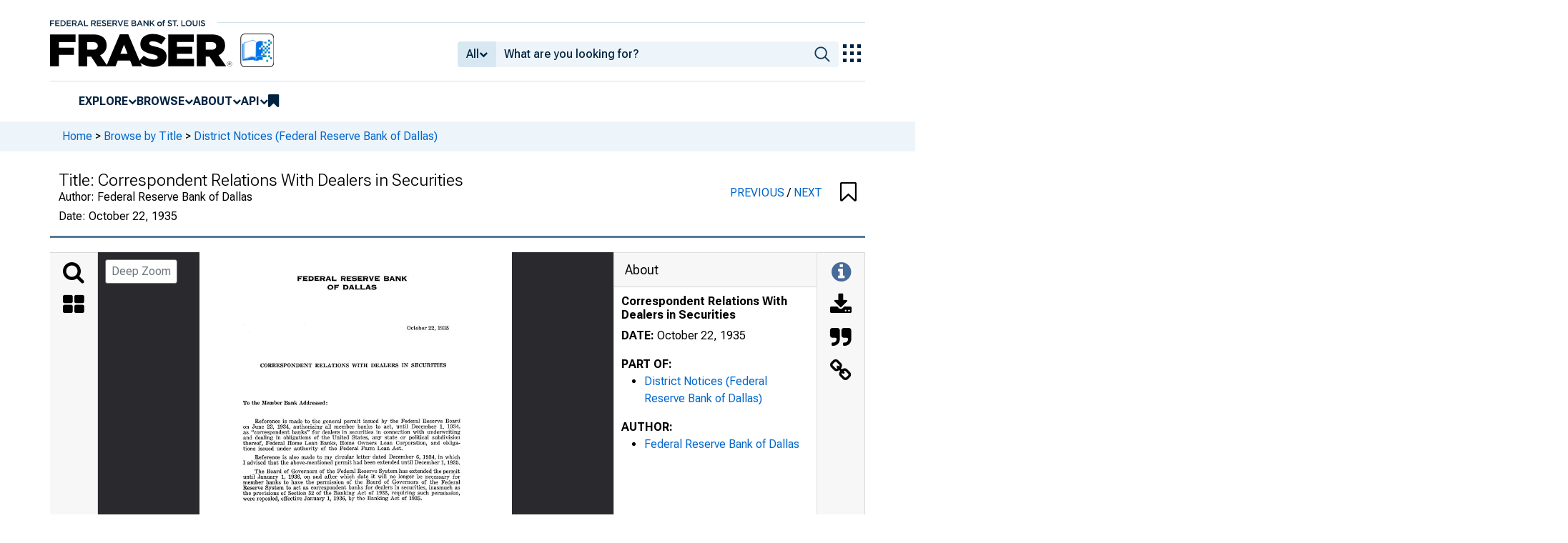

--- FILE ---
content_type: image/svg+xml
request_url: https://fraser.stlouisfed.org/assets/svgs/STLFED__desktop.svg
body_size: 2790
content:
<svg xmlns="http://www.w3.org/2000/svg" xmlns:xlink="http://www.w3.org/1999/xlink" width="353" height="48" viewBox="0 0 353 48">
  <defs>
    <clipPath id="clip-Custom_Size_3">
      <rect width="353" height="48"/>
    </clipPath>
  </defs>
  <g id="Custom_Size_3" data-name="Custom Size – 3" clip-path="url(#clip-Custom_Size_3)">
    <g id="Group_4801" data-name="Group 4801" transform="translate(-30 -125)">
      <g id="FRBSTL_HorizontalEagleLeftNavyTypeNoTagline2" transform="translate(-30.9 78.4)">
        <path id="Path_3526" data-name="Path 3526" d="M103.27,68.319C97.811,65.886,81.2,63.75,73.659,61.554,66.953,59.6,62.206,52.059,60.9,47.193v-.178a.406.406,0,0,1,.415-.415c.237,0,.178,0,.237.119h0c.475.475,5.934,5.934,13.53,7.536,5.934,1.246,21.957,4.095,28.366,6.765,0,0,7.952,2.73,5.934,10.5,0,0-1.187-1.009-6.172-3.2Zm6.646,23.322a7.716,7.716,0,0,0,1.128-4.925c-.356-4.391-3.917-8.071-10.86-9.317-3.857-.712-12.581-2.374-20.592-4.035C68.971,71.227,65.054,61.495,65.054,61.495v-.178a.406.406,0,0,1,.415-.415c.237,0,.237.059.3.178.534.415,4.213,3.383,11.868,4.569,8.071,1.246,25.7,3.62,30.739,8.427,0,0,7.6,6.884,2.374,17.625-.178.415-.415.593-.593.593-.237,0-.356-.3-.119-.653Zm15.607-14.776a9.736,9.736,0,0,1,3.62.89l1.543-.593s.237-.178-1.187-.475a7.271,7.271,0,0,0-1.127-.119,15.805,15.805,0,0,0-2.789.3ZM112.587,92.709V92.59c.178-.356,6.053-12.581-2.136-20.354a30.416,30.416,0,0,1,18.218,2.2c3.086,1.365,3.5,2.73,3.5,2.73a14.513,14.513,0,0,1,2.552.831,2.625,2.625,0,0,1,.831.771,1.777,1.777,0,0,1,.237.593c0,.178.119.415.119.653v1.128a14.742,14.742,0,0,1-.415,1.78c-.119.3-.475.119-.534-.059a.922.922,0,0,0-.3-.831,1.53,1.53,0,0,0-1.187-.415H133.3a47.353,47.353,0,0,0-6.468.415c-.949.178-1.84.356-2.73.593a15.361,15.361,0,0,0-6.112,3.62A39.2,39.2,0,0,0,113,93.006c0,.119-.178.237-.3.237a.318.318,0,0,1-.3-.3Zm4.332-.415v.3h.119c.119,0,.237,0,.237-.119s-.059-.119-.178-.119h-.119Zm.415.771a.591.591,0,0,0-.059-.237c0-.119-.059-.119-.178-.119h-.119v.356h-.237v-.949h.356c.178,0,.237,0,.3.059,0,0,.119.119.119.178a.318.318,0,0,1-.178.237h0c.119,0,.119.119.178.237,0,.119,0,.178.059.237h-.237Zm-.949-.475a.714.714,0,1,0,.712-.771A.736.736,0,0,0,116.385,92.59Zm-.237,0a.949.949,0,1,1,.949.949A.937.937,0,0,1,116.148,92.59Z" transform="translate(0 0)" fill="#dbab27"/>
        <g id="Group_4799" data-name="Group 4799" transform="translate(147.453 54.314)" style="isolation: isolate">
          <path id="Path_3527" data-name="Path 3527" d="M208.7,60h10.8v2.314h-8.249V66.29h7.358V68.6h-7.358v5.934H208.7Z" transform="translate(-207.81 -59.763)" fill="#072440"/>
          <path id="Path_3528" data-name="Path 3528" d="M230.8,60h10.8v2.314h-8.249v3.8h7.3v2.314h-7.3v3.917h8.308v2.314H230.8V60Z" transform="translate(-216.795 -59.763)" fill="#072440"/>
          <path id="Path_3529" data-name="Path 3529" d="M253.4,60h5.4c4.569,0,7.714,3.145,7.714,7.24h0c0,4.154-3.145,7.3-7.714,7.3h-5.4Zm2.552,2.314v9.91H258.8a4.768,4.768,0,0,0,5.044-4.925h0a4.782,4.782,0,0,0-5.044-4.985Z" transform="translate(-225.984 -59.763)" fill="#072440"/>
          <path id="Path_3530" data-name="Path 3530" d="M279.9,60h10.8v2.314h-8.249v3.8h7.3v2.314h-7.3v3.917h8.308v2.314H279.9V60Z" transform="translate(-236.758 -59.763)" fill="#072440"/>
          <path id="Path_3531" data-name="Path 3531" d="M302.4,60h6.468a5.767,5.767,0,0,1,4.213,1.484,4.4,4.4,0,0,1,1.187,3.145h0a4.385,4.385,0,0,1-3.442,4.451l3.917,5.519h-3.026l-3.561-5.044h-3.2V74.6H302.4V60Zm6.29,7.24c1.84,0,2.967-.949,2.967-2.433h0c0-1.6-1.128-2.433-3.026-2.433h-3.739V67.24h3.8Z" transform="translate(-245.906 -59.763)" fill="#072440"/>
          <path id="Path_3532" data-name="Path 3532" d="M331.109,59.8h2.374l6.409,14.658h-2.73l-1.484-3.5h-6.884l-1.484,3.5H324.7L331.109,59.8Zm3.679,8.9L332.3,62.886,329.8,68.7h4.985Z" transform="translate(-254.973 -59.681)" fill="#072440"/>
          <path id="Path_3533" data-name="Path 3533" d="M353.6,60h2.552V72.225h7.655v2.314H353.6Z" transform="translate(-266.723 -59.763)" fill="#072440"/>
          <path id="Path_3534" data-name="Path 3534" d="M384,60h6.468a5.767,5.767,0,0,1,4.213,1.484,4.4,4.4,0,0,1,1.187,3.145h0a4.385,4.385,0,0,1-3.442,4.451l3.917,5.519h-3.026l-3.561-5.044h-3.2V74.6H384V60Zm6.35,7.24c1.84,0,2.967-.949,2.967-2.433h0c0-1.6-1.128-2.433-3.026-2.433h-3.739V67.24h3.8Z" transform="translate(-279.083 -59.763)" fill="#072440"/>
          <path id="Path_3535" data-name="Path 3535" d="M408.5,60h10.8v2.314h-8.249v3.8h7.3v2.314h-7.3v3.917h8.308v2.314H408.5V60Z" transform="translate(-289.044 -59.763)" fill="#072440"/>
          <path id="Path_3536" data-name="Path 3536" d="M429.319,72.24l1.543-1.84a6.736,6.736,0,0,0,4.569,1.9c1.78,0,2.552-.771,2.552-1.84h0c0-1.068-.593-1.662-3.264-2.255-3.086-.771-4.866-1.662-4.866-4.332h0c0-2.552,2.077-4.273,4.985-4.273a6.76,6.76,0,0,1,5.281,1.84L438.754,63.4a6.75,6.75,0,0,0-3.976-1.484c-1.365,0-2.374.771-2.374,1.721h0c0,1.187.653,1.662,3.442,2.314,3.086.771,4.629,1.84,4.629,4.273h0c0,2.789-2.136,4.391-5.222,4.391A7.574,7.574,0,0,1,429.2,72.3Z" transform="translate(-297.46 -59.6)" fill="#072440"/>
          <path id="Path_3537" data-name="Path 3537" d="M452.6,60h10.8v2.314h-8.249v3.8h7.3v2.314h-7.3v3.917h8.308v2.314H452.6V60Z" transform="translate(-306.974 -59.763)" fill="#072440"/>
          <path id="Path_3538" data-name="Path 3538" d="M475.2,60h6.468a5.767,5.767,0,0,1,4.213,1.484,4.4,4.4,0,0,1,1.187,3.145h0a4.385,4.385,0,0,1-3.442,4.451l3.917,5.519h-3.026l-3.561-5.044h-3.2V74.6H475.2V60Zm6.29,7.24c1.84,0,2.967-.949,2.967-2.433h0c0-1.6-1.128-2.433-3.026-2.433h-3.739V67.24h3.8Z" transform="translate(-316.163 -59.763)" fill="#072440"/>
          <path id="Path_3539" data-name="Path 3539" d="M496.8,60h2.848l4.391,11.156L508.431,60h2.789l-6.053,14.658h-2.255L496.859,60Z" transform="translate(-324.945 -59.763)" fill="#072440"/>
          <path id="Path_3540" data-name="Path 3540" d="M524.3,60h10.8v2.314h-8.249v3.8h7.3v2.314h-7.3v3.917h8.308v2.314H524.3V60Z" transform="translate(-336.125 -59.763)" fill="#072440"/>
          <path id="Path_3541" data-name="Path 3541" d="M556.5,60h6.528a5.247,5.247,0,0,1,3.8,1.306,3.219,3.219,0,0,1,.949,2.433h0A3.449,3.449,0,0,1,565.7,67c1.721.593,2.908,1.543,2.908,3.561h0c0,2.611-2.136,4.035-5.4,4.035H556.5V60Zm8.723,4.095c0-1.128-.89-1.84-2.552-1.84h-3.679v3.857h3.5c1.662,0,2.73-.653,2.73-1.958h0Zm-2.2,4.213h-4.035v3.976h4.213c1.721,0,2.789-.712,2.789-2.018h0c0-1.246-.949-2.018-2.967-2.018Z" transform="translate(-349.217 -59.763)" fill="#072440"/>
          <path id="Path_3542" data-name="Path 3542" d="M585.15,59.8h2.374l6.409,14.658h-2.67l-1.484-3.5h-6.884l-1.484,3.5H578.8L585.209,59.8Zm3.679,8.9-2.492-5.816L583.844,68.7Z" transform="translate(-358.284 -59.681)" fill="#072440"/>
          <path id="Path_3543" data-name="Path 3543" d="M607.6,60h2.374l7.774,10.029V60h2.492V74.539H618.1l-8.011-10.326V74.539H607.6Z" transform="translate(-369.993 -59.763)" fill="#072440"/>
          <path id="Path_3544" data-name="Path 3544" d="M634.4,60h2.552v7.3l6.943-7.3h3.145l-6.053,6.231,6.35,8.308h-3.145l-4.985-6.528-2.255,2.314v4.213H634.4Z" transform="translate(-380.89 -59.763)" fill="#072440"/>
          <path id="Path_3545" data-name="Path 3545" d="M207.2,106.456h0a5.715,5.715,0,0,1,5.875-5.756,5.652,5.652,0,0,1,5.816,5.7h0a5.751,5.751,0,0,1-5.875,5.756A5.652,5.652,0,0,1,207.2,106.456Zm9.2,0h0a3.387,3.387,0,0,0-3.383-3.561,3.323,3.323,0,0,0-3.323,3.5h0a3.328,3.328,0,1,0,6.646.119Z" transform="translate(-207.2 -76.31)" fill="#072440"/>
          <path id="Path_3546" data-name="Path 3546" d="M230.365,100.228H229V98.151h1.365V97.32a3.78,3.78,0,0,1,.89-2.73,3.279,3.279,0,0,1,2.492-.89,5.11,5.11,0,0,1,2.018.3v2.136a4.132,4.132,0,0,0-1.484-.3c-.949,0-1.484.534-1.484,1.662v.593h2.908v2.077h-2.848v8.783h-2.492v-8.783Z" transform="translate(-216.063 -73.464)" fill="#072440"/>
          <path id="Path_3547" data-name="Path 3547" d="M251.019,107.24l1.543-1.84a6.736,6.736,0,0,0,4.569,1.9c1.78,0,2.552-.771,2.552-1.84h0c0-1.068-.593-1.662-3.264-2.255-3.086-.771-4.866-1.662-4.866-4.332h0c0-2.552,2.077-4.273,4.985-4.273a6.76,6.76,0,0,1,5.281,1.84L260.454,98.4a6.75,6.75,0,0,0-3.976-1.484c-1.365,0-2.374.771-2.374,1.721h0c0,1.187.653,1.662,3.442,2.314,3.086.771,4.629,1.84,4.629,4.273h0c0,2.789-2.136,4.391-5.222,4.391A7.574,7.574,0,0,1,250.9,107.3Z" transform="translate(-224.967 -73.83)" fill="#072440"/>
          <path id="Path_3548" data-name="Path 3548" d="M276.529,97.374H271.9V95h11.809v2.374H279.08v12.165h-2.552Z" transform="translate(-233.506 -73.993)" fill="#072440"/>
          <path id="Path_3549" data-name="Path 3549" d="M291.3,114.7h2.789v2.848H291.3Z" transform="translate(-241.393 -82.002)" fill="#072440"/>
          <path id="Path_3550" data-name="Path 3550" d="M310.2,95h2.552v12.225h7.655v2.314H310.2Z" transform="translate(-249.077 -73.993)" fill="#072440"/>
          <path id="Path_3551" data-name="Path 3551" d="M328.5,102.136h0a7.6,7.6,0,0,1,15.192-.059h0a7.6,7.6,0,0,1-15.192.059Zm12.521,0h0a5.02,5.02,0,0,0-4.925-5.222,4.954,4.954,0,0,0-4.925,5.1h0a5.02,5.02,0,0,0,4.925,5.222A4.954,4.954,0,0,0,341.021,102.136Z" transform="translate(-256.518 -73.83)" fill="#072440"/>
          <path id="Path_3552" data-name="Path 3552" d="M358.1,103.367V95h2.552v8.249c0,2.73,1.365,4.154,3.679,4.154s3.679-1.365,3.679-4.035V95h2.552v8.249c0,4.332-2.433,6.528-6.231,6.528s-6.172-2.2-6.172-6.409Z" transform="translate(-268.552 -73.993)" fill="#072440"/>
          <path id="Path_3553" data-name="Path 3553" d="M384.3,95h2.552v14.539H384.3Z" transform="translate(-279.205 -73.993)" fill="#072440"/>
          <path id="Path_3554" data-name="Path 3554" d="M392.619,107.24l1.543-1.84a6.736,6.736,0,0,0,4.569,1.9c1.78,0,2.552-.771,2.552-1.84h0c0-1.068-.593-1.662-3.264-2.255-3.086-.771-4.866-1.662-4.866-4.332h0c0-2.552,2.077-4.273,4.985-4.273a6.76,6.76,0,0,1,5.281,1.84L402.054,98.4a6.75,6.75,0,0,0-3.976-1.484c-1.365,0-2.374.771-2.374,1.721h0c0,1.187.653,1.662,3.442,2.314,3.086.771,4.629,1.84,4.629,4.273h0c0,2.789-2.136,4.391-5.222,4.391A7.574,7.574,0,0,1,392.5,107.3Z" transform="translate(-282.539 -73.83)" fill="#072440"/>
        </g>
      </g>
    </g>
  </g>
</svg>


--- FILE ---
content_type: image/svg+xml
request_url: https://iiif.slf.digirati.io/svg/item/549002/549002_0_0000
body_size: 4226
content:
<svg viewBox="0 0 2434 3211" xmlns="http://www.w3.org/2000/svg">
  <text x="762" y="221" textLength="851" font-size="50" lengthAdjust="spacingAndGlyphs" class="text-line-segment">FEDERAL RESERVE BANK</text>
  <text x="996" y="290" textLength="379" font-size="50" lengthAdjust="spacingAndGlyphs" class="text-line-segment">OF DALLAS</text>
  <text x="1617" y="603" textLength="324" font-size="37" lengthAdjust="spacingAndGlyphs" class="text-line-segment">October 22, 1935</text>
  <text x="474" y="894" textLength="1446" font-size="38" lengthAdjust="spacingAndGlyphs" class="text-line-segment">CORRESPONDENT RELATIONS WITH DEALERS IN SECURITIES</text>
  <text x="340" y="1188" textLength="661" font-size="40" lengthAdjust="spacingAndGlyphs" class="text-line-segment">To the Member Bank Addressed:</text>
  <text x="432" y="1329" textLength="1598" font-size="38" lengthAdjust="spacingAndGlyphs" class="text-line-segment">Reference is made to the general permit issued by the Federal Reserve Board</text>
  <text x="341" y="1372" textLength="1689" font-size="38" lengthAdjust="spacingAndGlyphs" class="text-line-segment">on June 23, 1934, authorizing all member banks to act, until December 1, 1934,</text>
  <text x="341" y="1414" textLength="1690" font-size="38" lengthAdjust="spacingAndGlyphs" class="text-line-segment">as “ correspondent banks” for dealers in securities in connection with underwriting</text>
  <text x="341" y="1456" textLength="1689" font-size="38" lengthAdjust="spacingAndGlyphs" class="text-line-segment">and dealing in obligations of the United States, any state or political subdivision</text>
  <text x="339" y="1500" textLength="1691" font-size="38" lengthAdjust="spacingAndGlyphs" class="text-line-segment">thereof, Federal Home Loan Banks, Home Owners Loan Corporation, and obliga</text>
  <text x="339" y="1543" textLength="1239" font-size="38" lengthAdjust="spacingAndGlyphs" class="text-line-segment">tions issued under authority of the Federal Farm Loan Act.</text>
  <text x="432" y="1609" textLength="1596" font-size="38" lengthAdjust="spacingAndGlyphs" class="text-line-segment">Reference is also made to my circular letter dated December 6, 1934, in which</text>
  <text x="339" y="1652" textLength="1688" font-size="38" lengthAdjust="spacingAndGlyphs" class="text-line-segment">I advised that the above-mentioned permit had been extended until December 1,1935.</text>
  <text x="430" y="1720" textLength="1596" font-size="38" lengthAdjust="spacingAndGlyphs" class="text-line-segment">The Board of Governors of the Federal Reserve System has extended the permit</text>
  <text x="340" y="1762" textLength="1687" font-size="38" lengthAdjust="spacingAndGlyphs" class="text-line-segment">until January 1, 1936, on and after which date it will no longer be necessary for</text>
  <text x="338" y="1805" textLength="1691" font-size="38" lengthAdjust="spacingAndGlyphs" class="text-line-segment">member banks to have the permission of the Board of Governors of the Federal</text>
  <text x="339" y="1848" textLength="1690" font-size="38" lengthAdjust="spacingAndGlyphs" class="text-line-segment">System to act as correspondent banks for dealers in securities, inasmuch as</text>
  <text x="338" y="1890" textLength="1688" font-size="38" lengthAdjust="spacingAndGlyphs" class="text-line-segment">the provisions of Section 32 of the Banking Act of 1933, requiring such permission,</text>
  <text x="338" y="1933" textLength="1394" font-size="38" lengthAdjust="spacingAndGlyphs" class="text-line-segment">were repealed, effective January 1, 1936, by the Banking Act of 1935.</text>
  <text x="1332" y="2099" textLength="289" font-size="31" lengthAdjust="spacingAndGlyphs" class="text-line-segment">Yours very truly,</text>
  <text x="1646" y="2359" textLength="382" font-size="33" lengthAdjust="spacingAndGlyphs" class="text-line-segment">Federal Reserve Agent</text>
  <text x="109" y="3195" textLength="2205" font-size="46" lengthAdjust="spacingAndGlyphs" class="text-line-segment">This publication was digitized and made available by the Federal Reserve Bank of Dallas' Historical Library (FedHistory@dal.frb.org)</text>
  <style>                                     
.text-line-segment { fill: rgba(0,0,0,0) }
.text-line-segment::selection { fill: #fff; background: rgba(15, 76, 155, 0.8) }
  </style>
</svg>

--- FILE ---
content_type: application/javascript
request_url: https://fraser.stlouisfed.org/4DGSfw/uKe/95b/a7fxTg/OaaOXfSQJb4DpVakz9/MngDAQ/dHV/NaUA7HSAB
body_size: 177490
content:
(function(){if(typeof Array.prototype.entries!=='function'){Object.defineProperty(Array.prototype,'entries',{value:function(){var index=0;const array=this;return {next:function(){if(index<array.length){return {value:[index,array[index++]],done:false};}else{return {done:true};}},[Symbol.iterator]:function(){return this;}};},writable:true,configurable:true});}}());(function(){Kf();EfD();vCD();var MZ=function(Sp){if(Sp==null)return -1;try{var vO=0;for(var OI=0;OI<Sp["length"];OI++){var vK=Sp["charCodeAt"](OI);if(vK<128){vO=vO+vK;}}return vO;}catch(D6){return -2;}};var XZ=function(UF,l6){return UF%l6;};var zl=function(){return ["AI\n",">1\"|6aO~!03TXF\"b*G_c#o5","\x07&dk7kf","KP/\x3f4zONp#!","T\"2#","}ZF<2.iPW/5\nkvOLZ:/$\\\n6QG\x3f7","A^]H>",";GxPG/)9","\r.\\N9[B)4","e2k<",")4;^OWL$","xJ&>,.SNL","_E[O","yLU#8]X[Q\t4\x3fSC[Q","-FO\trL)","C","R\"AIA","nRK}~","9/9F~\t_\x40!2,","ETF)/","\\K","b:+.bK{Q84\f","aO\tHJ)>)$\x40ALq/<8FXJJ%5","$>\x3f~E","LZ5\n9[O\b",".F|W\x40/(","9\x3f\\O\bM","*B","}K84.xSL>>^WYJL:{(\"W]L","\'4\x3fZe|J8/","[zQW%\v$FE_P>","U\x40","Xp2","\"T","AI\tWS>","uO[Q+/9t_]W#4","&S^VF9","P=(","\x07s","<\x3f{^S","*QIRF8:\n\"]D2P\x40&.\"\\M<LB<2\n2","T8:",">PW/)",");^K[p>:\n.","QO&>\x3fzOZO/(\r[M_O9","=S\n:NS&>\nkbFY#5","$[D[Q\x3f+","fg%6\"\\xOV/(\n","(JQ#5","B:+(.\x40YQM","MF>","fn\n\x3fBxOV/(\n",",W^>RF\'>\x3fAhpB\'>","JL(\t","DC\bWA#7\x3fKy_W/","Ma8:\b.","ZLP/\x3f","QF[M>","sN\\F\v3W^]W","9/9F~\b","+KP\"%SML","O+","\t.PN\tWU/)!.DKKB>>","->\nED+LL:>\f\x3fKnM\x4082\x3f]X\b","+d8q(","\x40OQU/\b.\\^7WP>>.\x40","B:+2t_]","N[","9WMMW/).9]^]L&%VFL","w(\b","+9WDpL.>","M\x3f6.\x40",")3(Yc\vLp#<*^Y","WE8:.","fE]K-%F","","a\x40i4Ku\b\x07","[W+8DOJ","9\"\\^$","W\\]F).\\^JJ%5;=WD","8W^+LL>4\n2BO4X","(.QCR`\":\f\b]_J","^K\b","%WR","(GN(4","Q","\x40&2%Fr","","2=",".>\x3f",";SMg","fvOg","P>4\f*UO","QK\vJV8>","\":\f/EK\t[`%5>\x40XP\x403","A&4","\x40","8KjL\x3f8]CJP","NK%5GG[Q","g","IF94\"GG","]Q%(\r\x40CWM(\'S^Z","bGr\vB","u$NO+\"\t9[MJ|9%VCY|","JF<","LYF>\n*\x40MJP","L[O.(","h",")&]\\}V8)%FyLJ:/89]G\x3fqn","%\x40OZZ9/\x3fWI_M->","\"^FYB&{*FIB>/&B^",">\\AQT$","S","[O>:&","BC[O>\x3fZ","2\r[GQV>i\x3f(FC\r[","\tKM>2.",".DC[s##\'`KWL","\v_W\"5&W","RV8","lF+7.\'SSL\v>6Wku[rJ<>=$\\D]Wg*PFZ7\v,c\vyiS)[^R","8>9WY","V+\v\'^|LP#4","ZOYK>","2=I","/=^","%52\"\\O","zL)..\\^","U/5$\x40","AO|Q+-[M_O","W3+","ZWM>>\fqQELP/r","\t,wR\v","]L.>.$[DW","BMW%)\x07","\f.^EZp));F","XOV#)/","ZJ9+*K","JLKJz,IL\t}l","VO\rW\x40/6\x3f[E","P.>",";fk){b","\v(A","ESL\x3f(/]]","N/-","[E+.\x3fdKKF","/WF_w#68FKN","`K>/qn\'",">\vFE+LJ\'2\n\"DO[SV9/^9W^LMj:^;\x40CWW#-kDKKFd","[P>2*FO","_S8\\lWD\"/","J)4","fs+/WYRW","9]^JZ:>","hQA","::\n#\x40F2+9WYFxQ#w^{\n=[AjiNy\x07\nKzkD{\n<swq","P>:\n>A","3\naa>z|0}x$if\b2","MK/","UO",":",":C","L","\r>QIMP"];};function EfD(){f4=+[],UB=+ ! +[],gV=[+ ! +[]]+[+[]]-[],B=+ ! +[]+! +[]+! +[]+! +[]+! +[],d4=[+ ! +[]]+[+[]]-+ ! +[]-+ ! +[],SJ=! +[]+! +[],Wx=+ ! +[]+! +[]+! +[]+! +[]+! +[]+! +[]+! +[],DD=+ ! +[]+! +[]+! +[],VB=! +[]+! +[]+! +[]+! +[],rx=[+ ! +[]]+[+[]]-+ ! +[],r9=+ ! +[]+! +[]+! +[]+! +[]+! +[]+! +[];}var RF=function(){return vM.apply(this,[FY,arguments]);};var VC=function(mg){var Wc=['text','search','url','email','tel','number'];mg=mg["toLowerCase"]();if(Wc["indexOf"](mg)!==-1)return 0;else if(mg==='password')return 1;else return 2;};var vT=function(g6,cg){return g6<cg;};var Wg=function(){if(U4["Date"]["now"]&&typeof U4["Date"]["now"]()==='number'){return U4["Date"]["now"]();}else{return +new (U4["Date"])();}};var lG=function(){AU=["\x6c\x65\x6e\x67\x74\x68","\x41\x72\x72\x61\x79","\x63\x6f\x6e\x73\x74\x72\x75\x63\x74\x6f\x72","\x6e\x75\x6d\x62\x65\x72"];};var QU=function(HS,sT){return HS!==sT;};var vU=function(TI,ZI){return TI!=ZI;};var PO=function(){return vM.apply(this,[Gm,arguments]);};var n9,tb,C5,ff,G9,YG,GY,GC,Yl,Vx,lZ,Mr,YQ,vS,qm,BY,mx,jC,jc,MO,tI,rB,p5,mF,dx,vb,gf,Jf,zf,tD,RR,Xm,ZK,bM,p6,B0,JU,YM,UY,cB,WU,sM,tF,UI,PJ,lM,XC,cY,Mq,Ac,QI,X9,X0,Q9,MU,b0,BG,Gx,qr,JV,tg,KQ,mb,q2,VY,Gp,KO,NT,cc,mq,X4,nq,P2,qb,J5,fb,s9,RV,zB,vl,ZQ,mf,zQ,YV,jI,dr,Eg,El,K2,qF,M4,Lf,qT,sS,Z2,Nm,If,J0,rG,sI,hZ,Ef,x9,bD,hI,lT,UZ,gS,dU,n5,RJ,B5,wg,DM,Hx,sG,Vl,gI,wD,R2,Fr,k2,I9,jm,OR,qG,S2,rY,MV,tB,OZ,bp,Xg,xF,kM,Lb,DF,gT,mQ,T4,kO,bT,LZ,C2,MS,nM,N0,Wb,HV,I2,t5,Tp,dc,II,lx,fB,B2,OK,X2,CU,DO,kl,tT,j6,H4,z2,ng,EG,NU,Yr,Nx,gQ,KS,mT,xJ,Rb,Wr,xC,d9,ZZ,Bq,Sx,Kp,pB,vm,Yp,f0,IS,O9,gr,S6,FO,gR,zc,I5,fL,dB,Al,CG,UU,R4,LK,M6,WO,dT,Kl,Cq,G5,km,CC,lR,Ix,XJ,Vc,EL,dI,zV,d6,TQ,Rf,wC,wG,UC,EQ,J6,FB,RT,TM,Mb,Wq,Dr,xT,Zl,TF,OT,BS,QV,OC,gM,cU,Bc,pr,Bm,c0,AY,bf,Yg,b4,S5,rF,lF,R6,Jr,Tm,F2,gl,l0,N6,AV,cl,jl,dQ,sq,HD,Nb,PF,nS,TT,Op,rO,AZ,Px,Lp,BQ,cC,sV,Qb,zY,XQ,XT,Sl,KV,ll,xU,qQ,Tq,PM,tm,Iq,LT,qZ,YB,zG,Z5,s2,MI,EF,r6,D9,DU,wB,DC,wb,z6,Ec,kB,A6,hx,lU,kx,v6,Ng,Eq,zq,nf,q4,NK,ZU,sr,WV,qL,RK,tl,cO,dC,wK,mK,Dm,fK,dZ,YS,HC,Bg,XF,pQ,tJ,jr,VG,NZ,E,L4,LL,tZ,PL,xr,p4,Xq,BU,dF,Zp,wQ,vZ,SU,I6,J2,p2,K0,NL,f6,LQ,RY,Rr,KF,kK,fG,V9,tr,AL,KU,wY,g5,Gc,bV,k5,tR,vC,hT,xR,Hm,pY,xK,Fc,EZ,RI,CR,zr,kQ,dV,fm,UL,Yx,T6,dg,Sg,NV,Nf,nc,qV,wx,zx,k6,AS,gO,jg,fI,QQ,Cb,kg,NO,m6,FY,X,WQ,Mg,DS,R0,sU,dM,T0,dL,IY,tL,Jl,hO,mC,LF,K6,Dq,MG,w6,mU,n4,j4,sO,f2,hK,lL,b9,vR,Mp,YF,nB,lb,AJ,B4,K4,zm,VS,zS,RZ,m4,v5,Jc,wI,Lx,IM,Gl,VL,jJ,BV,zJ,vG,pC,jb,Pc,cq,JT,ZM,lg,m9,cp,TV,bC,vQ,kI,zg,KM,zZ,UK,LD,Hg,Jg,UM,v0,BT,ZB,c6,Gg,A5,hR,sK,bx,hQ,VZ,Hc,nV,w4,F9,gZ,j0,cK,DK,b6,XO,fp,EO,Cp,pp,WK,nU,G4,O4,T2,gC,WS,Zq,RQ,xM,Qc,NI,KI,bg,kG,jG,fM,DR,Z4,mS,S0,fY,O,Wm,sg,sJ,gc,dK,ml,Fq,Qg,v4,HZ,MD,H9,ql,CB,Tc,ZF,wc,L0,Gf,Eb,fC,rU,hJ,Lg,jQ,gU,WI,FU,Ul,Dc,Xc,FL,XB,SM,gY,YU,LR,RM,UO,pL,QO,Bp,Z0,fZ,CF,pI,P4,jK,xm,KK,nJ,tx,Ub,I,c4,Rp,sZ,GU,Pq,vq,ZY,cZ,wU,jD,LJ,w9,cM,AB,cx,BJ,Vf,N,zM,xO,lf,pK,wM,cR,Fp,QG,Sr,Y2,A2,fx,Pb,vc,A,xq,dl,A0,XU,cV,EU,MM,JJ,lq,Wp,JK,OB,DZ,jU,nQ,DB,Il,Rq,nT,hC,S9,bJ,jB,nL,zK,QZ,TU,WM,AC,DQ,H6,D,JQ,T5,Ag,jR,WC,YT,rc,lC,YR,SI,LI,WT,XM,Vm,HG,kU,fU,FK,P6,wZ,MY,H2,Jx,qp,J4,kL,rp,KJ,PC,W6,Ug,TK,f9,pO,JR,fT,tC,z9,px,db,L6,hY,TZ,Vq,ZL,GQ,DL,zU,CL,IO,GL,rf,pG,m2,P0,Mc,WF,hM,Ex,qI,PG,Mm,JG,XI,LO,WR,bG,CM,OJ,Dp,WL,NY,cL,MK,vg,Cr,VU,Rg,kr,Tg,U,bK,KG,jT,s4,fR,Em,E4,Uc,kC,g9,hL,xZ,j9,Oc,WY,bO,EK,vF,Rl,Ql,Qf,Uq,fD,G6,XK,hV,QK,SS,S4,pT,Gb,AM,SZ,AK,kD,YY,Rm,KT,CY,Fb,lV,nZ,fS,kS,Rx,E5,YO,HR,hg,cT,Cg,AI,xG,xQ,HQ,C9,UJ,AF,lQ,SB,VR,TC,T9,RU,zO,MT,wV,WG,Fx,IR,C0,fg,kf,Ip,rC,gF,lJ,ER,jO,zI,OV,rg,BK,q6,YI,OQ,GI,UD,qg,Q6,Gm,AG,W5,FI,PQ,gq,q0,gL,bc,JI,Zx,rK,nR,mm,Im,OL,PV,Zf,D5,NG,RB,t6,bF,mM,Ll,W4,JM,bR,Q0,CZ,Ib,OM,nI,RC,bY,dJ,OO,h9,QM,NF,JC,wl,H,Zr,dO,UT,LU,mL,vB,xb,KB,qD,x6,BC,lc,Ym,n0,rm,D0,cD,U0,cQ,w0,Q4,F6,Pl,bZ,Zb,LS,sB,AD,Vg,kR,lI,wO,j2,L2,Ax,G2,GZ,UV,Wl,gK,Lm,MB,Cc,Fg,SO,xL,RO,ML,JD,AQ,NS,Ar,nK,wT,qU,VM,IB,Pg,PZ,cI,Qm,zL,GG,hf,sQ,Vr,QF,jM,H0,jf,BR,zC,Sq,Xp,jq,TR,zF,GB,qC,CV,Vp,Y9,dG,NC,AO,XV,Z6,wL,vL,hU,Y4,IF,pg,fF,KY,HL,XD,Q,Hr,BO,Z,KZ,N2,IC,JL,xS,GF,rM,ET,mR,s5,sF,GT,rR,lK,pM,MR,xI,Or,P9,HF,CQ,HT,HM,PS,FQ,P5,Zg,g4,rr,U6,kT,WZ,JF,t4,tQ,fq,LM,nl,FZ,IG,PU,NM,Np,zD,p0,Dl,zb,rI,jS,E9,L5,GO,ZJ,dR,IZ,n6,TD,FJ,pD,SK,qK,fl,gB,IL,IK,qO,RS,DJ,lB,VT,XL,T,Fl,VK,EM,YC,br,PK,jL,QL,C6;var I0=function(){return [];};var hG=function(Zc){return +Zc;};var U4;var tU=function(KC){if(KC===undefined||KC==null){return 0;}var JO=KC["toLowerCase"]()["replace"](/[^a-z]+/gi,'');return JO["length"];};var qM=function(){return U4["Math"]["floor"](U4["Math"]["random"]()*100000+10000);};var bU=function(ST,VQ){return ST<<VQ;};var Rc=function nO(sC,V0){'use strict';var Lc=nO;switch(sC){case Nx:{var Yc;qc.push(ZT);return Yc=m0(typeof U4[ZC()[bL(Y0)].call(null,UG(UG(XG)),V6,VO,M0)][IQ()[vI(Qp)].apply(null,[E9,YL])],IQ()[vI(gg)](wb,CK))||m0(typeof U4[ZC()[bL(Y0)].call(null,GK,cF,VO,M0)][ZC()[bL(bl)].call(null,DG,NQ,mG,YZ)],IQ()[vI(gg)].call(null,wb,CK))||m0(typeof U4[ZC()[bL(Y0)].call(null,UG(XG),BM,VO,M0)][ZC()[bL(jF)](O6,UG({}),YK,CK)],IQ()[vI(gg)](wb,CK)),qc.pop(),Yc;}break;case LD:{return this;}break;case sq:{qc.push(E6);try{var Ml=qc.length;var VI=UG([]);var pF;return pF=UG(UG(U4[ZC()[bL(Y0)].apply(null,[Kc,ZO,sl,M0])][ZC()[bL(jZ)].apply(null,[tO,Ol,DI,k0])])),qc.pop(),pF;}catch(tM){qc.splice(fO(Ml,DG),Infinity,E6);var RL;return qc.pop(),RL=UG([]),RL;}qc.pop();}break;case BJ:{qc.push(FT);try{var kF=qc.length;var OF=UG(UG(f4));var W0;return W0=UG(UG(U4[QU(typeof ZC()[bL(SQ)],HU([],[][[]]))?ZC()[bL(Y0)](pZ,CT,AT,M0):ZC()[bL(O0)].call(null,CK,Y6,jF,lO)][rT()[nG(CT)](XG,Cl,SQ,X6,Cl)])),qc.pop(),W0;}catch(nF){qc.splice(fO(kF,DG),Infinity,FT);var pU;return qc.pop(),pU=UG({}),pU;}qc.pop();}break;case DD:{var HO=V0[f4];var fQ=V0[UB];qc.push(ES);var Tl;return Tl=HU(U4[hl()[tG(FC)](Fb,wF,d0)][m0(typeof SL()[BF(wF)],HU([],[][[]]))?SL()[BF(DG)](NQ,F0,UG(XG),XG,rZ,xg):SL()[BF(KL)](rQ,lp,UG({}),z0,CO,B6)](sL(U4[hl()[tG(FC)].apply(null,[Fb,wF,FM])][IQ()[vI(Sc)](XB,OG)](),HU(fO(fQ,HO),DG))),HO),qc.pop(),Tl;}break;case t5:{var Kg=V0[f4];var rL=V0[UB];qc.push(EI);if(UG(LG(Kg,rL))){throw new (U4[ZC()[bL(MQ)](UG(UG([])),EC,Em,GM)])(MC()[CI(QC)].apply(null,[Jp,QC,Hx,bl]));}qc.pop();}break;case vB:{var r0=V0[f4];var IT=V0[UB];var kZ;var OU;var xc;qc.push(Nl);var mO;var SG=IQ()[vI(QT)].call(null,KJ,ZO);var LC=r0[IQ()[vI(V6)].call(null,EG,mZ)](SG);for(mO=XG;vT(mO,LC[MC()[CI(XG)].call(null,nC,DG,TC,CT)]);mO++){kZ=XZ(TO(g0(IT,Ig),Up[cF]),LC[MC()[CI(XG)].call(null,nC,ZG,TC,IU)]);IT*=Up[CO];IT&=Up[Y0];IT+=Up[FC];IT&=Up[Ig];OU=XZ(TO(g0(IT,Ig),Aq[hl()[tG(CT)](OM,Og,M0)]()),LC[MC()[CI(XG)](nC,gg,TC,wF)]);IT*=Aq[hl()[tG(gg)](zI,FF,UG({}))]();IT&=Up[Y0];IT+=Up[FC];IT&=Aq[UQ()[TL(E0)](NQ,G0,mL)]();xc=LC[kZ];LC[kZ]=LC[OU];LC[OU]=xc;}var zT;return zT=LC[m0(typeof IQ()[vI(bQ)],HU([],[][[]]))?IQ()[vI(KL)].call(null,HK,Nc):IQ()[vI(HI)](Hl,gp)](SG),qc.pop(),zT;}break;case vb:{var hS=V0[f4];var BZ=V0[UB];qc.push(hF);if(vU(typeof U4[ZC()[bL(CO)](UG(DG),PT,SF,Bl)][IQ()[vI(x0)](TG,rZ)],SL()[BF(z0)].apply(null,[JZ,EC,Ol,Ic,CK,SC]))){U4[ZC()[bL(CO)](PT,lp,SF,Bl)][IQ()[vI(x0)].call(null,TG,rZ)]=(m0(typeof UQ()[TL(d0)],HU('',[][[]]))?UQ()[TL(z0)](NQ,gG,gp):UQ()[TL(FC)].call(null,bl,M0,bI))[ZC()[bL(BL)].call(null,xl,cG,s6,rl)](hS,UQ()[TL(CT)](nC,SQ,Xl))[ZC()[bL(BL)](xl,GM,s6,rl)](BZ,UQ()[TL(ZO)](BI,RG,Qg));}qc.pop();}break;case bx:{qc.push(mp);var tK=[rT()[nG(MQ)](VF,Dg,lp,mI,UG(XG)),QU(typeof hl()[tG(DT)],HU('',[][[]]))?hl()[tG(rQ)](E6,sd,CO):hl()[tG(cF)](MF,Nt,jN),UQ()[TL(NQ)].apply(null,[FT,UH,R3]),MC()[CI(cG)](EC,Y6,qO,SP),QU(typeof UQ()[TL(KL)],HU('',[][[]]))?UQ()[TL(UH)](nX,ZG,Xk):UQ()[TL(z0)](KL,Rd,S3),MC()[CI(kp)].apply(null,[M1,cW,w1,jN]),QU(typeof UQ()[TL(tW)],HU('',[][[]]))?UQ()[TL(O6)].apply(null,[UG(XG),xl,J1]):UQ()[TL(z0)](JZ,hW,gk),m0(typeof ZC()[bL(NQ)],'undefined')?ZC()[bL(O0)].apply(null,[Un,UH,bk,rj]):ZC()[bL(dd)].apply(null,[FC,Ik,Vn,Qn]),ZC()[bL(Gt)](MN,Ws,sP,xv),QU(typeof IQ()[vI(EC)],'undefined')?IQ()[vI(jF)](Y7,Ow):IQ()[vI(KL)](ld,cA),MC()[CI(Bt)](CO,UG([]),vX,pZ),ZC()[bL(qz)].call(null,Ik,M0,Y7,IU),hl()[tG(hz)](WO,SQ,rZ),UQ()[TL(L3)](rl,Qn,lc),ZC()[bL(nX)].call(null,GK,pk,f0,TN),MC()[CI(NQ)](MN,xl,PX,wF),UQ()[TL(rQ)](gg,Sc,W1),ZC()[bL(BH)](IU,Sc,jw,MF),hl()[tG(xs)](Tj,pW,Kj),UQ()[TL(hz)](O0,CO,H7),hl()[tG(Kj)](Cw,QT,Gt),Ap()[nw(cW)].call(null,cG,UG([]),xs,BQ,hz,mI),IQ()[vI(jZ)](k3,A1),IQ()[vI(lt)](wc,F0),MC()[CI(UH)](LX,xv,Vv,UG(UG([]))),hl()[tG(DT)].apply(null,[MG,rl,JZ]),MC()[CI(O6)](kv,UG(UG([])),Cj,lt)];if(EA(typeof U4[QU(typeof hl()[tG(wF)],HU([],[][[]]))?hl()[tG(UH)](Xv,m7,FT):hl()[tG(cF)](Bd,wk,BH)][Ap()[nw(pk)](nX,E0,SQ,GW,FC,qk)],SL()[BF(z0)](Dd,GM,UG({}),Ic,CK,nW))){var Rt;return qc.pop(),Rt=null,Rt;}var Dk=tK[MC()[CI(XG)].call(null,nC,cG,Sz,O6)];var JW=UQ()[TL(FC)](xj,M0,VN);for(var qw=Up[gg];vT(qw,Dk);qw++){var M3=tK[qw];if(QU(U4[QU(typeof hl()[tG(SQ)],HU('',[][[]]))?hl()[tG(UH)](Xv,m7,ZG):hl()[tG(cF)](qd,q1,UG(UG([])))][Ap()[nw(pk)](MF,xs,FM,GW,FC,qk)][M3],undefined)){JW=(m0(typeof UQ()[TL(DG)],'undefined')?UQ()[TL(z0)].call(null,tO,IP,Fw):UQ()[TL(FC)](UG(DG),M0,VN))[m0(typeof ZC()[bL(cG)],HU([],[][[]]))?ZC()[bL(O0)].call(null,qz,rQ,tO,Dn):ZC()[bL(BL)](UG({}),ZG,s3,rl)](JW,MC()[CI(L3)](CK,SP,NZ,x0))[ZC()[bL(BL)](UG(DG),UG(UG(DG)),s3,rl)](qw);}}var bH;return qc.pop(),bH=JW,bH;}break;case A:{var xt=UG([]);qc.push(D7);try{var Sj=qc.length;var W3=UG([]);if(U4[ZC()[bL(Y0)].apply(null,[z0,xj,lv,M0])][ZC()[bL(jZ)].apply(null,[rl,UG(UG(XG)),Vs,k0])]){U4[ZC()[bL(Y0)](wF,r3,lv,M0)][ZC()[bL(jZ)](Gt,Qp,Vs,k0)][IQ()[vI(jN)](qP,QT)](IQ()[vI(JZ)].apply(null,[Ot,ss]),QU(typeof sz()[Ys(CO)],HU(UQ()[TL(FC)](O6,M0,cv),[][[]]))?sz()[Ys(QT)](x7,g1,cF,FM):sz()[Ys(bQ)](mP,SX,FA,cG));U4[ZC()[bL(Y0)](UG(DG),cW,lv,M0)][ZC()[bL(jZ)](UG(DG),GK,Vs,k0)][ZC()[bL(M1)](jF,Cl,cN,lk)](IQ()[vI(JZ)](Ot,ss));xt=UG(UG({}));}}catch(OX){qc.splice(fO(Sj,DG),Infinity,D7);}var DN;return qc.pop(),DN=xt,DN;}break;case Wx:{return this;}break;case tr:{var Kz=V0[f4];qc.push(qW);if(QU(typeof Kz,IQ()[vI(MQ)].apply(null,[E9,Yn]))){var kj;return kj=UQ()[TL(FC)](CT,M0,HN),qc.pop(),kj;}var xk;return xk=Kz[hl()[tG(kp)](QA,kv,pk)](new (U4[UQ()[TL(Jp)].call(null,nX,ld,dL)])(QU(typeof ZC()[bL(HI)],HU([],[][[]]))?ZC()[bL(N7)].call(null,UG(UG({})),cF,sw,N7):ZC()[bL(O0)].apply(null,[tO,BI,Kt,ds]),MC()[CI(Jp)].apply(null,[Kc,UH,UW,Kj])),IQ()[vI(DT)].apply(null,[Z1,MQ]))[hl()[tG(kp)](QA,kv,bl)](new (U4[UQ()[TL(Jp)](sd,ld,dL)])(m0(typeof IQ()[vI(ZO)],HU('',[][[]]))?IQ()[vI(KL)](X3,JX):IQ()[vI(EC)](Pc,Bl),MC()[CI(Jp)](Kc,UG(UG([])),UW,QC)),m0(typeof IQ()[vI(xs)],'undefined')?IQ()[vI(KL)](v7,Nz):IQ()[vI(QC)].apply(null,[lw,Gv]))[QU(typeof hl()[tG(N7)],'undefined')?hl()[tG(kp)].apply(null,[QA,kv,UG(UG(XG))]):hl()[tG(cF)].call(null,md,Zj,Kc)](new (U4[UQ()[TL(Jp)](rl,ld,dL)])(m0(typeof ZC()[bL(XG)],'undefined')?ZC()[bL(O0)](YL,UG(UG({})),Gw,Rk):ZC()[bL(rl)](FC,UG([]),DC,DG),m0(typeof MC()[CI(z0)],HU([],[][[]]))?MC()[CI(SQ)](hH,CO,Rk,r3):MC()[CI(Jp)](Kc,XG,UW,Kc)),QU(typeof rT()[nG(MQ)],HU([],[][[]]))?rT()[nG(Cl)](CT,z0,gg,As,UG([])):rT()[nG(CO)](I3,Mn,jN,W1,CO))[hl()[tG(kp)].call(null,QA,kv,BL)](new (U4[m0(typeof UQ()[TL(tW)],HU([],[][[]]))?UQ()[TL(z0)](nX,Nd,Ot):UQ()[TL(Jp)](N7,ld,dL)])(QU(typeof IQ()[vI(Dg)],HU('',[][[]]))?IQ()[vI(ZO)](QQ,x0):IQ()[vI(KL)](qX,zj),MC()[CI(Jp)](Kc,GM,UW,jZ)),IQ()[vI(N7)](Qc,bl))[hl()[tG(kp)].apply(null,[QA,kv,A1])](new (U4[m0(typeof UQ()[TL(tO)],HU('',[][[]]))?UQ()[TL(z0)].apply(null,[UG(UG({})),k0,RA]):UQ()[TL(Jp)](UG(UG(DG)),ld,dL)])(ZC()[bL(Sc)].call(null,QT,xl,LW,PT),MC()[CI(Jp)](Kc,pZ,UW,Qp)),ZC()[bL(A1)](O6,QT,Yw,r3))[hl()[tG(kp)].apply(null,[QA,kv,d0])](new (U4[QU(typeof UQ()[TL(MQ)],'undefined')?UQ()[TL(Jp)](MQ,ld,dL):UQ()[TL(z0)](cW,xg,WX)])(QU(typeof IQ()[vI(pk)],HU('',[][[]]))?IQ()[vI(rl)](dA,d7):IQ()[vI(KL)](dX,gk),MC()[CI(Jp)](Kc,Fd,UW,CT)),m0(typeof Ap()[nw(SQ)],HU(UQ()[TL(FC)](CK,M0,HN),[][[]]))?Ap()[nw(cF)](Sc,xl,NQ,gt,ZT,Ks):Ap()[nw(E0)](cF,UG(DG),x0,w1,z0,As))[hl()[tG(kp)].call(null,QA,kv,nC)](new (U4[UQ()[TL(Jp)].call(null,A1,ld,dL)])(UQ()[TL(Ol)](lp,CK,jw),MC()[CI(Jp)].call(null,Kc,Ik,UW,kp)),QU(typeof Ap()[nw(Un)],HU([],[][[]]))?Ap()[nw(BL)].apply(null,[xl,dd,UG(UG(XG)),vg,cF,As]):Ap()[nw(cF)](Ds,Gk,CK,YX,sX,hF))[hl()[tG(kp)].apply(null,[QA,kv,Sc])](new (U4[UQ()[TL(Jp)](Kc,ld,dL)])(UQ()[TL(tO)].apply(null,[Gt,CT,HT]),QU(typeof MC()[CI(xv)],HU([],[][[]]))?MC()[CI(Jp)].call(null,Kc,UG(UG([])),UW,UG(UG(DG))):MC()[CI(SQ)](x1,Kc,ZT,UG(XG))),Ap()[nw(r3)].call(null,JZ,M0,KL,rQ,cF,As))[Ap()[nw(gg)](jZ,BH,IU,XK,CO,AN)](XG,ss),qc.pop(),xk;}break;case FY:{qc.push(Fw);var c7;return c7=new (U4[IQ()[vI(nX)](QP,xj)])()[IQ()[vI(BH)](TU,kv)](),qc.pop(),c7;}break;case gV:{var gA=V0[f4];qc.push(f1);var n7=U4[QU(typeof ZC()[bL(Dt)],HU([],[][[]]))?ZC()[bL(CK)].apply(null,[UG(XG),BH,LQ,Ln]):ZC()[bL(O0)](PT,O6,fA,HP)](gA);var Xz=[];for(var JN in n7)Xz[IQ()[vI(FC)](kP,nk)](JN);Xz[ZC()[bL(Kj)](BI,cF,CQ,Ol)]();var xP;return xP=function rX(){qc.push(RX);for(;Xz[MC()[CI(XG)](nC,UG({}),T3,EC)];){var U7=Xz[hl()[tG(tO)](gl,n3,Ds)]();if(Y1(U7,n7)){var Ft;return rX[IQ()[vI(bQ)].apply(null,[qI,Y0])]=U7,rX[ZC()[bL(tO)](UG(UG(DG)),pZ,zM,rZ)]=UG(DG),qc.pop(),Ft=rX,Ft;}}rX[QU(typeof ZC()[bL(Y0)],'undefined')?ZC()[bL(tO)](UG(UG([])),jN,zM,rZ):ZC()[bL(O0)](Gk,UG(UG({})),nz,TX)]=UG(XG);var ht;return qc.pop(),ht=rX,ht;},qc.pop(),xP;}break;case w4:{qc.push(s3);this[ZC()[bL(tO)](V6,UG(UG(XG)),fp,rZ)]=UG(XG);var DX=this[UQ()[TL(Dg)](Dd,HI,VG)][XG][UQ()[TL(MN)](CT,O0,Vc)];if(m0(MC()[CI(xl)].apply(null,[SQ,qz,Bj,UG(UG(DG))]),DX[UQ()[TL(xv)](UG([]),LH,Fs)]))throw DX[sz()[Ys(wF)].apply(null,[c3,DH,Un,bQ])];var MA;return MA=this[m0(typeof MC()[CI(V3)],HU('',[][[]]))?MC()[CI(SQ)].call(null,dP,UG([]),C3,BM):MC()[CI(tW)](V3,QT,V7,KL)],qc.pop(),MA;}break;case Gf:{var nv=V0[f4];qc.push(mN);try{var g3=qc.length;var kd=UG(UB);if(m0(nv[hl()[tG(UH)].apply(null,[ZH,m7,BM])][QU(typeof hl()[tG(hz)],HU([],[][[]]))?hl()[tG(Sc)](gs,RG,pk):hl()[tG(cF)](hP,XH,BH)],undefined)){var bz;return bz=SL()[BF(CT)](pZ,nX,jZ,bl,z0,Mk),qc.pop(),bz;}if(m0(nv[hl()[tG(UH)](ZH,m7,Ln)][hl()[tG(Sc)](gs,RG,BI)],UG(UB))){var Ct;return Ct=UQ()[TL(Un)].apply(null,[pW,FT,hk]),qc.pop(),Ct;}var OW;return OW=IQ()[vI(Un)](Aw,BH),qc.pop(),OW;}catch(EP){qc.splice(fO(g3,DG),Infinity,mN);var gn;return gn=QU(typeof IQ()[vI(ZO)],HU('',[][[]]))?IQ()[vI(FM)].apply(null,[sg,bQ]):IQ()[vI(KL)].call(null,pA,KW),qc.pop(),gn;}qc.pop();}break;case Z5:{var dv=V0[f4];var SA;qc.push(X7);return SA=rA(FY,[ZC()[bL(Ol)](UG(UG(DG)),lt,WG,Ds),dv]),qc.pop(),SA;}break;case UD:{qc.push(Wk);var O7;return O7=UG(UG(U4[ZC()[bL(Y0)].apply(null,[pk,Un,xH,M0])][Ap()[nw(xv)].call(null,KL,cG,bl,x0,CK,w7)])),qc.pop(),O7;}break;case Vm:{qc.push(Pd);try{var NP=qc.length;var Jk=UG(UB);var Tw=HU(U4[IQ()[vI(IU)].apply(null,[sW,rz])](U4[ZC()[bL(Y0)](xj,HI,rd,M0)][ZC()[bL(lt)].call(null,kp,UG(UG({})),LP,rs)]),bU(U4[IQ()[vI(IU)](sW,rz)](U4[QU(typeof ZC()[bL(bl)],HU([],[][[]]))?ZC()[bL(Y0)].apply(null,[YL,DT,rd,M0]):ZC()[bL(O0)](UG([]),pZ,P1,vj)][Ap()[nw(xl)](DT,MF,HI,Kj,Dg,Uz)]),DG));Tw+=HU(bU(U4[QU(typeof IQ()[vI(ZO)],HU([],[][[]]))?IQ()[vI(IU)](sW,rz):IQ()[vI(KL)](Hv,p1)](U4[ZC()[bL(Y0)].call(null,Y6,cW,rd,M0)][hl()[tG(EC)].apply(null,[nZ,BI,Fd])]),z0),bU(U4[IQ()[vI(IU)].apply(null,[sW,rz])](U4[ZC()[bL(Y0)](jF,z0,rd,M0)][ZC()[bL(Qp)](FT,FM,PP,Rv)]),Un));Tw+=HU(bU(U4[IQ()[vI(IU)].call(null,sW,rz)](U4[ZC()[bL(Y0)](E0,MQ,rd,M0)][Ap()[nw(pZ)](jZ,wF,cG,Bt,Y0,vj)]),cF),bU(U4[IQ()[vI(IU)].call(null,sW,rz)](U4[ZC()[bL(Y0)].call(null,pk,UG(XG),rd,M0)][ZC()[bL(IU)](rl,x0,QH,Jw)]),Up[E0]));Tw+=HU(bU(U4[IQ()[vI(IU)].call(null,sW,rz)](U4[ZC()[bL(Y0)].call(null,EC,tO,rd,M0)][hl()[tG(QC)].call(null,XI,vP,cF)]),Y0),bU(U4[IQ()[vI(IU)].apply(null,[sW,rz])](U4[ZC()[bL(Y0)](z0,UG(UG(XG)),rd,M0)][MC()[CI(rQ)].call(null,cH,DT,Tk,pk)]),Up[BL]));Tw+=HU(bU(U4[IQ()[vI(IU)].call(null,sW,rz)](U4[ZC()[bL(Y0)].call(null,xs,jF,rd,M0)][MC()[CI(hz)].apply(null,[FW,Ln,bN,Y0])]),Ig),bU(U4[IQ()[vI(IU)](sW,rz)](U4[ZC()[bL(Y0)](UG([]),FT,rd,M0)][m0(typeof Ap()[nw(Cl)],HU(UQ()[TL(FC)](O6,M0,HK),[][[]]))?Ap()[nw(cF)](lt,KL,F0,VW,Tj,r1):Ap()[nw(ZG)](dd,F0,xl,EW,E0,RN)]),CK));Tw+=HU(bU(U4[IQ()[vI(IU)](sW,rz)](U4[ZC()[bL(Y0)](Dd,UG(UG(XG)),rd,M0)][IQ()[vI(Y6)].call(null,Ng,bn)]),Up[r3]),bU(U4[IQ()[vI(IU)](sW,rz)](U4[ZC()[bL(Y0)].call(null,QC,UG({}),rd,M0)][hl()[tG(ZO)](IZ,Ow,SP)]),wF));Tw+=HU(bU(U4[IQ()[vI(IU)](sW,rz)](U4[ZC()[bL(Y0)](r3,jF,rd,M0)][MC()[CI(xs)].call(null,rZ,bQ,mW,NQ)]),KL),bU(U4[IQ()[vI(IU)].call(null,sW,rz)](U4[ZC()[bL(Y0)](x0,GK,rd,M0)][sz()[Ys(SQ)](RN,x0,CT,nC)]),bQ));Tw+=HU(bU(U4[IQ()[vI(IU)].apply(null,[sW,rz])](U4[ZC()[bL(Y0)](CO,UG(UG(XG)),rd,M0)][IQ()[vI(FT)].call(null,gI,rH)]),Cl),bU(U4[m0(typeof IQ()[vI(A1)],HU([],[][[]]))?IQ()[vI(KL)](wN,bn):IQ()[vI(IU)](sW,rz)](U4[ZC()[bL(Y0)].call(null,Ik,jN,rd,M0)][Ap()[nw(GK)].call(null,wF,pk,SQ,wz,E0,RN)]),SQ));Tw+=HU(bU(U4[IQ()[vI(IU)](sW,rz)](U4[ZC()[bL(Y0)](pZ,xj,rd,M0)][m0(typeof ZC()[bL(cG)],HU('',[][[]]))?ZC()[bL(O0)].apply(null,[UG({}),Ds,sw,Ed]):ZC()[bL(Y6)](xj,M0,rd,Ik)]),MQ),bU(U4[IQ()[vI(IU)](sW,rz)](U4[m0(typeof ZC()[bL(Qp)],'undefined')?ZC()[bL(O0)](UG(DG),r3,P7,WH):ZC()[bL(Y0)](x0,ZG,rd,M0)][m0(typeof rT()[nG(Un)],HU(UQ()[TL(FC)].apply(null,[UG(UG(XG)),M0,HK]),[][[]]))?rT()[nG(CO)].call(null,mz,Vj,rl,qv,UG([])):rT()[nG(gg)].call(null,EH,gg,Fd,RN,QC)]),CT));Tw+=HU(bU(U4[IQ()[vI(IU)].call(null,sW,rz)](U4[ZC()[bL(Y0)](UG(UG(XG)),M1,rd,M0)][ZC()[bL(FT)].call(null,UG(UG(XG)),cG,GA,UH)]),Up[QT]),bU(U4[IQ()[vI(IU)](sW,rz)](U4[ZC()[bL(Y0)].call(null,jF,E0,rd,M0)][UQ()[TL(xs)](dd,Kc,Q3)]),E0));Tw+=HU(bU(U4[QU(typeof IQ()[vI(jF)],HU('',[][[]]))?IQ()[vI(IU)].apply(null,[sW,rz]):IQ()[vI(KL)](Q1,Ld)](U4[ZC()[bL(Y0)].apply(null,[UG(UG({})),Kj,rd,M0])][MC()[CI(Kj)].apply(null,[FM,DT,Rn,Kc])]),BL),bU(U4[IQ()[vI(IU)].call(null,sW,rz)](U4[ZC()[bL(Y0)].apply(null,[jN,Ln,rd,M0])][hl()[tG(N7)].call(null,Z1,At,jN)]),r3));Tw+=HU(bU(U4[IQ()[vI(IU)].apply(null,[sW,rz])](U4[ZC()[bL(Y0)](UG(UG(XG)),MQ,rd,M0)][MC()[CI(DT)](BI,jN,n1,pW)]),QT),bU(U4[IQ()[vI(IU)](sW,rz)](U4[ZC()[bL(Y0)].apply(null,[tW,EC,rd,M0])][ZC()[bL(d0)](UG(DG),bQ,Es,lP)]),V6));Tw+=HU(bU(U4[IQ()[vI(IU)].apply(null,[sW,rz])](U4[ZC()[bL(Y0)](O0,Ik,rd,M0)][QU(typeof UQ()[TL(UH)],HU([],[][[]]))?UQ()[TL(Kj)].apply(null,[E0,ss,Ad]):UQ()[TL(z0)](rQ,Ev,KH)]),HI),bU(U4[IQ()[vI(IU)].apply(null,[sW,rz])](U4[ZC()[bL(Y0)].call(null,UG({}),ZG,rd,M0)][QU(typeof Ap()[nw(gg)],HU(UQ()[TL(FC)].apply(null,[UG([]),M0,HK]),[][[]]))?Ap()[nw(Dg)].call(null,Dd,UG(UG(DG)),UG(UG({})),Tc,KL,Uz):Ap()[nw(cF)](EC,bQ,UG({}),pX,OP,YW)]),cW));Tw+=HU(bU(U4[IQ()[vI(IU)](sW,rz)](U4[ZC()[bL(Y0)](tW,Un,rd,M0)][QU(typeof IQ()[vI(jZ)],HU('',[][[]]))?IQ()[vI(d0)].call(null,O3,tj):IQ()[vI(KL)](Vw,gj)]),pk),bU(U4[IQ()[vI(IU)].call(null,sW,rz)](U4[ZC()[bL(Y0)](Ig,M1,rd,M0)][QU(typeof SL()[BF(FC)],'undefined')?SL()[BF(SQ)].call(null,rl,UH,UG(UG(XG)),lt,Cl,Uz):SL()[BF(DG)](wF,N7,cF,Lv,gG,jH)]),xv));Tw+=HU(bU(U4[QU(typeof IQ()[vI(wF)],'undefined')?IQ()[vI(IU)].call(null,sW,rz):IQ()[vI(KL)](G1,H1)](U4[ZC()[bL(Y0)](UG(XG),XG,rd,M0)][MC()[CI(EC)](b3,Y0,KA,UG(UG([])))]),Up[V6]),bU(U4[IQ()[vI(IU)](sW,rz)](U4[ZC()[bL(Y0)](Ik,N7,rd,M0)][m0(typeof SL()[BF(O0)],'undefined')?SL()[BF(DG)](xl,Jp,UG(UG(DG)),wz,LH,VX):SL()[BF(MQ)](cF,O0,Sc,DH,BL,ds)]),pZ));Tw+=HU(bU(U4[QU(typeof IQ()[vI(Kc)],HU([],[][[]]))?IQ()[vI(IU)](sW,rz):IQ()[vI(KL)](sA,f1)](U4[ZC()[bL(Y0)].call(null,QT,N7,rd,M0)][QU(typeof sz()[Ys(Dg)],HU(UQ()[TL(FC)](Kj,M0,HK),[][[]]))?sz()[Ys(MQ)](ds,vN,r3,cF):sz()[Ys(bQ)].call(null,RN,Rn,Qs,jF)]),ZG),bU(U4[QU(typeof IQ()[vI(IU)],HU([],[][[]]))?IQ()[vI(IU)](sW,rz):IQ()[vI(KL)](kk,Hw)](U4[ZC()[bL(Y0)](NQ,jZ,rd,M0)][IQ()[vI(rZ)].apply(null,[EM,ZG])]),Up[HI]));Tw+=HU(HU(bU(U4[IQ()[vI(IU)](sW,rz)](U4[ZC()[bL(CO)].call(null,A1,Un,JA,Bl)][hl()[tG(rl)].call(null,Uc,CO,pk)]),Dg),bU(U4[QU(typeof IQ()[vI(tW)],HU('',[][[]]))?IQ()[vI(IU)].apply(null,[sW,rz]):IQ()[vI(KL)].call(null,fj,Vz)](U4[ZC()[bL(Y0)](Un,bQ,rd,M0)][UQ()[TL(DT)].apply(null,[rl,Ev,Fz])]),Up[cW])),bU(U4[IQ()[vI(IU)](sW,rz)](U4[ZC()[bL(Y0)](O0,dd,rd,M0)][UQ()[TL(EC)](UG(DG),Og,hs)]),Ds));var lH;return lH=Tw[MC()[CI(F0)](Wj,UG(UG({})),Xj,UG(UG({})))](),qc.pop(),lH;}catch(ks){qc.splice(fO(NP,DG),Infinity,Pd);var dk;return dk=UQ()[TL(Un)](UG(XG),FT,Oj),qc.pop(),dk;}qc.pop();}break;case gf:{var Md;qc.push(Az);return Md=U4[hl()[tG(NQ)].call(null,b6,HH,D7)][QU(typeof UQ()[TL(Ds)],'undefined')?UQ()[TL(kp)](pW,Rv,JJ):UQ()[TL(z0)](GK,Rw,LN)],qc.pop(),Md;}break;case zb:{var xW;qc.push(jk);return xW=m0(typeof IQ()[vI(tO)],HU([],[][[]]))?IQ()[vI(KL)].call(null,Kv,C7):IQ()[vI(hz)](Xc,gz),qc.pop(),xW;}break;case f4:{var bP=V0[f4];qc.push(YA);var v3=new (U4[m0(typeof hl()[tG(cW)],HU([],[][[]]))?hl()[tG(cF)].apply(null,[Pj,PH,tO]):hl()[tG(O6)].call(null,cM,rQ,z0)])();var pz=v3[IQ()[vI(Gt)](bc,ld)](bP);var UP=UQ()[TL(FC)].call(null,Ds,M0,Sn);pz[hl()[tG(Ds)].call(null,Jl,BL,BI)](function(zN){qc.push(xd);UP+=U4[UQ()[TL(Ig)](UG([]),rQ,wW)][IQ()[vI(r3)].call(null,tZ,sv)](zN);qc.pop();});var Wd;return Wd=U4[MC()[CI(wF)](wF,jF,hN,A1)](UP),qc.pop(),Wd;}break;case G2:{qc.push(YP);var Ns=IQ()[vI(Ln)](Is,wz);var nN=hl()[tG(Qp)](cO,Y6,cG);for(var Od=XG;vT(Od,Ew);Od++)Ns+=nN[ZC()[bL(Un)](CK,BL,Cz,pk)](U4[m0(typeof hl()[tG(xj)],HU([],[][[]]))?hl()[tG(cF)](HX,mz,Kj):hl()[tG(FC)].call(null,sU,wF,UG(UG([])))][SL()[BF(KL)].call(null,BH,Cl,r3,z0,CO,Ts)](sL(U4[hl()[tG(FC)].call(null,sU,wF,UG(UG({})))][IQ()[vI(Sc)](nl,OG)](),nN[MC()[CI(XG)].call(null,nC,D7,gP,PT)])));var bj;return qc.pop(),bj=Ns,bj;}break;case Ub:{var FH=V0[f4];var Bn=V0[UB];qc.push(Et);var dw=Bn[Ap()[nw(Ds)](xl,Ig,A1,AW,Un,Yw)];var jz=Bn[QU(typeof IQ()[vI(DG)],HU('',[][[]]))?IQ()[vI(Gk)](vv,CT):IQ()[vI(KL)](sH,L1)];var Wt=Bn[SL()[BF(QT)](cW,UG(XG),BI,mA,wF,Vn)];var Z3=Bn[UQ()[TL(Gt)](Ds,Ik,hg)];var wX=Bn[rT()[nG(V6)](mp,wF,d0,vp,BL)];var jA=Bn[sz()[Ys(BL)](Jv,NQ,wF,Kc)];var V1=Bn[MC()[CI(N7)](z0,qz,Mg,O6)];var Jn=Bn[MC()[CI(dd)].apply(null,[Ol,DT,BU,UG(UG({}))])];var Jz;return Jz=(m0(typeof UQ()[TL(SQ)],'undefined')?UQ()[TL(z0)](Dg,PX,Fw):UQ()[TL(FC)](lt,M0,s3))[ZC()[bL(BL)].apply(null,[jN,N7,XO,rl])](FH)[ZC()[bL(BL)].apply(null,[UG(UG({})),NQ,XO,rl])](dw,MC()[CI(L3)](CK,UG(UG([])),nK,Y0))[ZC()[bL(BL)](Un,tO,XO,rl)](jz,QU(typeof MC()[CI(F0)],'undefined')?MC()[CI(L3)].apply(null,[CK,Ik,nK,FC]):MC()[CI(SQ)](Gn,A1,Iv,wF))[ZC()[bL(BL)].apply(null,[A1,Ws,XO,rl])](Wt,MC()[CI(L3)](CK,xl,nK,XG))[QU(typeof ZC()[bL(QC)],'undefined')?ZC()[bL(BL)](GM,UG(UG([])),XO,rl):ZC()[bL(O0)].apply(null,[MQ,QT,RN,dP])](Z3,QU(typeof MC()[CI(z0)],HU('',[][[]]))?MC()[CI(L3)](CK,BL,nK,UG(UG([]))):MC()[CI(SQ)](fN,D7,qs,Bt))[ZC()[bL(BL)].call(null,Sc,FT,XO,rl)](wX,MC()[CI(L3)](CK,O0,nK,xj))[ZC()[bL(BL)](d0,Ws,XO,rl)](jA,QU(typeof MC()[CI(cF)],'undefined')?MC()[CI(L3)](CK,ZG,nK,Ws):MC()[CI(SQ)](kH,CK,fP,N7))[ZC()[bL(BL)].call(null,pZ,SP,XO,rl)](V1,MC()[CI(L3)](CK,UG({}),nK,UG(UG(DG))))[ZC()[bL(BL)](Un,hz,XO,rl)](Jn,QU(typeof Ap()[nw(xl)],HU(UQ()[TL(FC)].apply(null,[UG(UG(DG)),M0,s3]),[][[]]))?Ap()[nw(FC)](DT,NQ,jN,xz,DG,Zw):Ap()[nw(cF)](nC,bQ,Y0,LA,U1,HN)),qc.pop(),Jz;}break;}};var wP=function(){return U4["window"]["navigator"]["userAgent"]["replace"](/\\|"/g,'');};var UG=function(Qd){return !Qd;};var Os=function(Dz,zp){return Dz>>>zp|Dz<<32-zp;};var Lw=function(tp){return -tp;};var PA=function(kW){return U4["unescape"](U4["encodeURIComponent"](kW));};var ww=function(gX){if(gX===undefined||gX==null){return 0;}var Ek=gX["replace"](/[\w\s]/gi,'');return Ek["length"];};var Bw=function(EX,CP){return EX^CP;};var ct=function(vA){return void vA;};var Cv=function(){return ps.apply(this,[OR,arguments]);};var Zd=function Bz(Pz,Ls){'use strict';var XP=Bz;switch(Pz){case rx:{var Pt=function(Tt,fX){qc.push(tH);if(UG(On)){for(var RW=XG;vT(RW,QX);++RW){if(vT(RW,Up[z0])||m0(RW,tO)||m0(RW,Ds)||m0(RW,Up[Un])){UA[RW]=Lw(DG);}else{UA[RW]=On[m0(typeof MC()[CI(KL)],'undefined')?MC()[CI(SQ)](xz,UG([]),Gn,UG(UG([]))):MC()[CI(XG)](nC,E0,AP,HI)];On+=U4[UQ()[TL(Ig)].apply(null,[xj,rQ,YX])][IQ()[vI(r3)].apply(null,[Mw,sv])](RW);}}}var Hz=UQ()[TL(FC)].apply(null,[Ol,M0,pP]);for(var Wz=XG;vT(Wz,Tt[MC()[CI(XG)](nC,MQ,AP,BH)]);Wz++){var WN=Tt[ZC()[bL(Un)](kp,UG({}),dp,pk)](Wz);var IA=TO(g0(fX,Ig),Up[cF]);fX*=Up[CO];fX&=Up[Y0];fX+=Up[FC];fX&=Up[Ig];var nP=UA[Tt[hl()[tG(Cl)](F6,Fd,V6)](Wz)];if(m0(typeof WN[m0(typeof UQ()[TL(KL)],HU([],[][[]]))?UQ()[TL(z0)].call(null,pW,st,LP):UQ()[TL(gg)](wF,jk,dz)],IQ()[vI(gg)](P0,CK))){var Nk=WN[UQ()[TL(gg)].call(null,Sc,jk,dz)](XG);if(zW(Nk,Dg)&&vT(Nk,QX)){nP=UA[Nk];}}if(zW(nP,XG)){var fH=XZ(IA,On[m0(typeof MC()[CI(MQ)],HU('',[][[]]))?MC()[CI(SQ)].call(null,TA,UG([]),YZ,Y0):MC()[CI(XG)](nC,MN,AP,V6)]);nP+=fH;nP%=On[MC()[CI(XG)](nC,SQ,AP,NQ)];WN=On[nP];}Hz+=WN;}var Sw;return qc.pop(),Sw=Hz,Sw;};var Yj=function(Hs){var Jd=[0x428a2f98,0x71374491,0xb5c0fbcf,0xe9b5dba5,0x3956c25b,0x59f111f1,0x923f82a4,0xab1c5ed5,0xd807aa98,0x12835b01,0x243185be,0x550c7dc3,0x72be5d74,0x80deb1fe,0x9bdc06a7,0xc19bf174,0xe49b69c1,0xefbe4786,0x0fc19dc6,0x240ca1cc,0x2de92c6f,0x4a7484aa,0x5cb0a9dc,0x76f988da,0x983e5152,0xa831c66d,0xb00327c8,0xbf597fc7,0xc6e00bf3,0xd5a79147,0x06ca6351,0x14292967,0x27b70a85,0x2e1b2138,0x4d2c6dfc,0x53380d13,0x650a7354,0x766a0abb,0x81c2c92e,0x92722c85,0xa2bfe8a1,0xa81a664b,0xc24b8b70,0xc76c51a3,0xd192e819,0xd6990624,0xf40e3585,0x106aa070,0x19a4c116,0x1e376c08,0x2748774c,0x34b0bcb5,0x391c0cb3,0x4ed8aa4a,0x5b9cca4f,0x682e6ff3,0x748f82ee,0x78a5636f,0x84c87814,0x8cc70208,0x90befffa,0xa4506ceb,0xbef9a3f7,0xc67178f2];var nj=0x6a09e667;var J3=0xbb67ae85;var gw=0x3c6ef372;var zz=0xa54ff53a;var lz=0x510e527f;var wA=0x9b05688c;var F3=0x1f83d9ab;var DW=0x5be0cd19;var cw=PA(Hs);var cs=cw["length"]*8;cw+=U4["String"]["fromCharCode"](0x80);var wH=cw["length"]/4+2;var Gj=U4["Math"]["ceil"](wH/16);var rN=new (U4["Array"])(Gj);for(var FN=0;FN<Gj;FN++){rN[FN]=new (U4["Array"])(16);for(var Ej=0;Ej<16;Ej++){rN[FN][Ej]=cw["charCodeAt"](FN*64+Ej*4)<<24|cw["charCodeAt"](FN*64+Ej*4+1)<<16|cw["charCodeAt"](FN*64+Ej*4+2)<<8|cw["charCodeAt"](FN*64+Ej*4+3)<<0;}}var Fj=cs/U4["Math"]["pow"](2,32);rN[Gj-1][14]=U4["Math"]["floor"](Fj);rN[Gj-1][15]=cs;for(var UX=0;UX<Gj;UX++){var Mz=new (U4["Array"])(64);var Jt=nj;var rn=J3;var HA=gw;var m3=zz;var l3=lz;var Ss=wA;var Sd=F3;var t3=DW;for(var Cs=0;Cs<64;Cs++){var Aj=void 0,Qw=void 0,ft=void 0,kt=void 0,zs=void 0,WW=void 0;if(Cs<16)Mz[Cs]=rN[UX][Cs];else{Aj=Os(Mz[Cs-15],7)^Os(Mz[Cs-15],18)^Mz[Cs-15]>>>3;Qw=Os(Mz[Cs-2],17)^Os(Mz[Cs-2],19)^Mz[Cs-2]>>>10;Mz[Cs]=Mz[Cs-16]+Aj+Mz[Cs-7]+Qw;}Qw=Os(l3,6)^Os(l3,11)^Os(l3,25);ft=l3&Ss^~l3&Sd;kt=t3+Qw+ft+Jd[Cs]+Mz[Cs];Aj=Os(Jt,2)^Os(Jt,13)^Os(Jt,22);zs=Jt&rn^Jt&HA^rn&HA;WW=Aj+zs;t3=Sd;Sd=Ss;Ss=l3;l3=m3+kt>>>0;m3=HA;HA=rn;rn=Jt;Jt=kt+WW>>>0;}nj=nj+Jt;J3=J3+rn;gw=gw+HA;zz=zz+m3;lz=lz+l3;wA=wA+Ss;F3=F3+Sd;DW=DW+t3;}return [nj>>24&0xff,nj>>16&0xff,nj>>8&0xff,nj&0xff,J3>>24&0xff,J3>>16&0xff,J3>>8&0xff,J3&0xff,gw>>24&0xff,gw>>16&0xff,gw>>8&0xff,gw&0xff,zz>>24&0xff,zz>>16&0xff,zz>>8&0xff,zz&0xff,lz>>24&0xff,lz>>16&0xff,lz>>8&0xff,lz&0xff,wA>>24&0xff,wA>>16&0xff,wA>>8&0xff,wA&0xff,F3>>24&0xff,F3>>16&0xff,F3>>8&0xff,F3&0xff,DW>>24&0xff,DW>>16&0xff,DW>>8&0xff,DW&0xff];};var bX=function(){var JH=wP();var Tv=-1;if(JH["indexOf"]('Trident/7.0')>-1)Tv=11;else if(JH["indexOf"]('Trident/6.0')>-1)Tv=10;else if(JH["indexOf"]('Trident/5.0')>-1)Tv=9;else Tv=0;return Tv>=9;};var Wv=function(){var Mt=Yd();var sN=U4["Object"]["prototype"]["hasOwnProperty"].call(U4["Navigator"]["prototype"],'mediaDevices');var BN=U4["Object"]["prototype"]["hasOwnProperty"].call(U4["Navigator"]["prototype"],'serviceWorker');var hA=! !U4["window"]["browser"];var bw=typeof U4["ServiceWorker"]==='function';var IH=typeof U4["ServiceWorkerContainer"]==='function';var kz=typeof U4["frames"]["ServiceWorkerRegistration"]==='function';var Jj=U4["window"]["location"]&&U4["window"]["location"]["protocol"]==='http:';var UN=Mt&&(!sN||!BN||!bw||!hA||!IH||!kz)&&!Jj;return UN;};var Yd=function(){var pw=wP();var Ij=/(iPhone|iPad).*AppleWebKit(?!.*(Version|CriOS))/i["test"](pw);var zk=U4["navigator"]["platform"]==='MacIntel'&&U4["navigator"]["maxTouchPoints"]>1&&/(Safari)/["test"](pw)&&!U4["window"]["MSStream"]&&typeof U4["navigator"]["standalone"]!=='undefined';return Ij||zk;};var np=function(jP){var OA=U4["Math"]["floor"](U4["Math"]["random"]()*100000+10000);var Rz=U4["String"](jP*OA);var Q7=0;var cz=[];var tP=Rz["length"]>=18?true:false;while(cz["length"]<6){cz["push"](U4["parseInt"](Rz["slice"](Q7,Q7+2),10));Q7=tP?Q7+3:Q7+2;}var lX=ms(cz);return [OA,lX];};var Gs=function(VH){if(VH===null||VH===undefined){return 0;}var BP=function p7(ON){return VH["toLowerCase"]()["includes"](ON["toLowerCase"]());};var nd=0;(Ep&&Ep["fields"]||[])["some"](function(Kw){var Hp=Kw["type"];var q7=Kw["labels"];if(q7["some"](BP)){nd=bv[Hp];if(Kw["extensions"]&&Kw["extensions"]["labels"]&&Kw["extensions"]["labels"]["some"](function(sp){return VH["toLowerCase"]()["includes"](sp["toLowerCase"]());})){nd=bv[Kw["extensions"]["type"]];}return true;}return false;});return nd;};var js=function(vw){if(vw===undefined||vw==null){return false;}var E1=function Mj(NX){return vw["toLowerCase"]()===NX["toLowerCase"]();};return jp["some"](E1);};var B3=function(j3){try{var nH=new (U4["Set"])(U4["Object"]["values"](bv));return j3["split"](';')["some"](function(k1){var fW=k1["split"](',');var gv=U4["Number"](fW[fW["length"]-1]);return nH["has"](gv);});}catch(GP){return false;}};var TH=function(MP){var Zz='';var rk=0;if(MP==null||U4["document"]["activeElement"]==null){return rA(FY,["elementFullId",Zz,"elementIdType",rk]);}var Nv=['id','name','for','placeholder','aria-label','aria-labelledby'];Nv["forEach"](function(TP){if(!MP["hasAttribute"](TP)||Zz!==''&&rk!==0){return;}var Js=MP["getAttribute"](TP);if(Zz===''&&(Js!==null||Js!==undefined)){Zz=Js;}if(rk===0){rk=Gs(Js);}});return rA(FY,["elementFullId",Zz,"elementIdType",rk]);};var P3=function(qA){var Oz;if(qA==null){Oz=U4["document"]["activeElement"];}else Oz=qA;if(U4["document"]["activeElement"]==null)return -1;var bd=Oz["getAttribute"]('name');if(bd==null){var IX=Oz["getAttribute"]('id');if(IX==null)return -1;else return MZ(IX);}return MZ(bd);};var cj=function(JP){var Nj=-1;var bW=[];if(! !JP&&typeof JP==='string'&&JP["length"]>0){var ZA=JP["split"](';');if(ZA["length"]>1&&ZA[ZA["length"]-1]===''){ZA["pop"]();}Nj=U4["Math"]["floor"](U4["Math"]["random"]()*ZA["length"]);var Cd=ZA[Nj]["split"](',');for(var R7 in Cd){if(!U4["isNaN"](Cd[R7])&&!U4["isNaN"](U4["parseInt"](Cd[R7],10))){bW["push"](Cd[R7]);}}}else{var Kk=U4["String"](Rs(1,5));var c1='1';var tv=U4["String"](Rs(20,70));var kw=U4["String"](Rs(100,300));var gH=U4["String"](Rs(100,300));bW=[Kk,c1,tv,kw,gH];}return [Nj,bW];};var p3=function(S1,cP){var vt=typeof S1==='string'&&S1["length"]>0;var J7=!U4["isNaN"](cP)&&(U4["Number"](cP)===-1||dH()<U4["Number"](cP));if(!(vt&&J7)){return false;}var WP='^([a-fA-F0-9]{31,32})$';return S1["search"](WP)!==-1;};var O1=function(Ut,rt,mn){var Bs;do{Bs=Rc(DD,[Ut,rt]);}while(m0(XZ(Bs,mn),XG));return Bs;};var A3=function(K3){qc.push(Qz);var Yk=Yd(K3);var pt=U4[ZC()[bL(CK)](xv,O0,KK,Ln)][UQ()[TL(XG)](bQ,f7,mP)][IQ()[vI(CT)](GU,hj)].call(U4[Ap()[nw(QT)].call(null,BL,jN,BI,L7,CK,fz)][UQ()[TL(XG)].call(null,Ig,f7,mP)],IQ()[vI(A1)].apply(null,[qU,Ik]));var jv=U4[ZC()[bL(CK)](HI,Jp,KK,Ln)][UQ()[TL(XG)](UG(DG),f7,mP)][IQ()[vI(CT)](GU,hj)].call(U4[Ap()[nw(QT)](IU,UG(DG),sd,L7,CK,fz)][UQ()[TL(XG)](O6,f7,mP)],QU(typeof IQ()[vI(cW)],'undefined')?IQ()[vI(BM)](FP,pk):IQ()[vI(KL)].call(null,OH,Dj));var t7=UG(UG(U4[ZC()[bL(Y0)].call(null,Kj,pk,Z1,M0)][MC()[CI(Ol)].call(null,O6,UG(UG(DG)),Oj,EC)]));var F7=m0(typeof U4[m0(typeof hl()[tG(QC)],'undefined')?hl()[tG(cF)].apply(null,[jW,nt,V6]):hl()[tG(Bt)].apply(null,[E6,mj,MF])],IQ()[vI(gg)](fL,CK));var Ok=m0(typeof U4[UQ()[TL(GM)](rQ,bQ,dK)],IQ()[vI(gg)](fL,CK));var w3=m0(typeof U4[QU(typeof MC()[CI(BL)],HU('',[][[]]))?MC()[CI(tO)](vP,UG({}),LZ,UG(DG)):MC()[CI(SQ)](Yz,CK,Ik,Jp)][UQ()[TL(cG)](UG(DG),QT,fz)],QU(typeof IQ()[vI(UH)],'undefined')?IQ()[vI(gg)].apply(null,[fL,CK]):IQ()[vI(KL)](H1,xA));var E7=U4[ZC()[bL(Y0)].call(null,sd,CK,Z1,M0)][hl()[tG(NQ)](Vn,HH,Fd)]&&m0(U4[ZC()[bL(Y0)](rZ,EC,Z1,M0)][hl()[tG(NQ)](Vn,HH,UG(UG({})))][IQ()[vI(nC)](zX,Ds)],Ap()[nw(V6)].call(null,QT,D7,Dg,X0,CO,B6));var sj=Yk&&(UG(pt)||UG(jv)||UG(F7)||UG(t7)||UG(Ok)||UG(w3))&&UG(E7);var hv;return qc.pop(),hv=sj,hv;};var Lt=function(Uj){var Cn;qc.push(Vv);return Cn=qH()[ZC()[bL(hz)].apply(null,[BH,UG(UG({})),Dj,HI])](function mH(Hk){qc.push(qs);while(DG)switch(Hk[ZC()[bL(DT)](ZG,Cl,T7,mj)]=Hk[UQ()[TL(pZ)](E0,xj,UC)]){case XG:if(Y1(IQ()[vI(Kc)].apply(null,[cv,cG]),U4[hl()[tG(UH)](U1,m7,CO)])){Hk[UQ()[TL(pZ)].apply(null,[QT,xj,UC])]=z0;break;}{var Yt;return Yt=Hk[MC()[CI(GK)](Dt,rQ,gd,rZ)](sz()[Ys(KL)](cX,r7,Y0,V6),null),qc.pop(),Yt;}case z0:{var Hd;return Hd=Hk[MC()[CI(GK)].apply(null,[Dt,V6,gd,Qp])](sz()[Ys(KL)](cX,r7,Y0,pk),U4[hl()[tG(UH)](U1,m7,xs)][QU(typeof IQ()[vI(QT)],HU([],[][[]]))?IQ()[vI(Kc)](cv,cG):IQ()[vI(KL)].call(null,hw,Ww)][IQ()[vI(dd)].call(null,AA,M0)](Uj)),qc.pop(),Hd;}case Un:case hl()[tG(cG)](VF,pZ,pk):{var bs;return bs=Hk[ZC()[bL(EC)](qz,rl,Qj,Gt)](),qc.pop(),bs;}}qc.pop();},null,null,null,U4[QU(typeof IQ()[vI(xl)],'undefined')?IQ()[vI(rQ)](G7,b3):IQ()[vI(KL)].call(null,pN,RG)]),qc.pop(),Cn;};var l7=function(){if(UG(UB)){}else if(UG(UB)){}else if(UG(UG(f4))){}else if(UG(UG(UB))){return function Iw(Fv){qc.push(RP);var kX=U4[MC()[CI(wF)].call(null,wF,JZ,Bj,FM)](wP());var zw=U4[MC()[CI(wF)](wF,Bt,Bj,xs)](Fv[SL()[BF(Cl)].apply(null,[FM,d0,A1,rw,Cl,vk])]);var gN;return gN=Pv(HU(kX,zw))[MC()[CI(F0)].call(null,Wj,ZG,DA,lp)](),qc.pop(),gN;};}else{}};var Qt=function(){qc.push(fj);try{var kN=qc.length;var j1=UG({});var H3=Wg();var Ck=NH()[hl()[tG(kp)](jM,kv,E0)](new (U4[UQ()[TL(Jp)].call(null,CT,ld,cQ)])(ZC()[bL(N7)].call(null,Cl,xj,Vg,N7),m0(typeof MC()[CI(XG)],'undefined')?MC()[CI(SQ)](X7,hz,Jp,UG([])):MC()[CI(Jp)](Kc,cF,hP,DT)),IQ()[vI(qz)](JU,tW));var St=Wg();var Hj=fO(St,H3);var bA;return bA=rA(FY,[ZC()[bL(BM)](O6,UG([]),OZ,BW),Ck,m0(typeof ZC()[bL(xv)],HU([],[][[]]))?ZC()[bL(O0)](gg,A1,ck,IW):ZC()[bL(nC)].apply(null,[jF,d0,DP,ZG]),Hj]),qc.pop(),bA;}catch(Mv){qc.splice(fO(kN,DG),Infinity,fj);var D1;return qc.pop(),D1={},D1;}qc.pop();};var NH=function(){qc.push(AW);var Lk=U4[rT()[nG(SQ)].apply(null,[N7,Y0,MN,ZT,UG(UG(XG))])][ZC()[bL(Kc)](M0,UG(UG(DG)),Ud,z0)]?U4[rT()[nG(SQ)].apply(null,[N7,Y0,cW,ZT,Ln])][ZC()[bL(Kc)](xj,F0,Ud,z0)]:Lw(Up[DG]);var vH=U4[rT()[nG(SQ)](N7,Y0,CO,ZT,HI)][UQ()[TL(Bt)].call(null,jN,LX,X1)]?U4[m0(typeof rT()[nG(Y0)],HU(UQ()[TL(FC)](UG(UG(DG)),M0,tN),[][[]]))?rT()[nG(CO)](Kd,vs,Cl,Dw,FM):rT()[nG(SQ)](N7,Y0,Sc,ZT,YL)][UQ()[TL(Bt)](Ds,LX,X1)]:Lw(DG);var RH=U4[hl()[tG(UH)].apply(null,[f1,m7,O0])][Ap()[nw(HI)].apply(null,[SP,lp,BM,k0,bQ,tt])]?U4[m0(typeof hl()[tG(N7)],HU('',[][[]]))?hl()[tG(cF)](U3,CA,UG(UG([]))):hl()[tG(UH)](f1,m7,pW)][Ap()[nw(HI)](xs,rl,Gk,k0,bQ,tt)]:Lw(DG);var Us=U4[hl()[tG(UH)](f1,m7,xj)][hl()[tG(L3)].apply(null,[N3,LH,Gk])]?U4[hl()[tG(UH)](f1,m7,L3)][m0(typeof hl()[tG(Sc)],'undefined')?hl()[tG(cF)](mp,XN,M1):hl()[tG(L3)].call(null,N3,LH,bQ)]():Lw(Up[DG]);var Qv=U4[hl()[tG(UH)].call(null,f1,m7,V6)][MC()[CI(GM)](SP,cW,qN,M0)]?U4[hl()[tG(UH)].apply(null,[f1,m7,O6])][MC()[CI(GM)](SP,CK,qN,CT)]:Lw(DG);var B7=Lw(DG);var m1=[m0(typeof UQ()[TL(hz)],HU([],[][[]]))?UQ()[TL(z0)](Ws,YN,pv):UQ()[TL(FC)](Ig,M0,tN),B7,IQ()[vI(bl)].call(null,KP,lP),Rc(bx,[]),Rc(BJ,[]),Rc(sq,[]),Rc(UD,[]),Rc(FY,[]),Rc(Nx,[]),Lk,vH,RH,Us,Qv];var ZX;return ZX=m1[QU(typeof IQ()[vI(dd)],HU('',[][[]]))?IQ()[vI(HI)].call(null,Qj,gp):IQ()[vI(KL)](Pw,mw)](Ap()[nw(FC)](Ik,Ds,HI,xz,DG,TG)),qc.pop(),ZX;};var l1=function(){qc.push(wv);var z7;return z7=Rc(Gf,[U4[QU(typeof ZC()[bL(Qp)],'undefined')?ZC()[bL(Y0)].apply(null,[UG(UG(XG)),FT,B1,M0]):ZC()[bL(O0)](kp,CT,f3,MX)]]),qc.pop(),z7;};var jd=function(){var qj=[zd,b7];qc.push(wj);var PW=pj(D3);if(QU(PW,UG({}))){try{var CX=qc.length;var E3=UG([]);var dW=U4[rT()[nG(E0)].call(null,QX,gg,M1,A7,Jp)](PW)[IQ()[vI(V6)](Vn,mZ)](sz()[Ys(CT)](sl,It,DG,F0));if(zW(dW[MC()[CI(XG)].apply(null,[nC,UG(UG(XG)),C1,F0])],cF)){var Av=U4[UQ()[TL(CK)](FM,N7,HQ)](dW[z0],Aq[UQ()[TL(QC)](Ig,EC,DK)]());Av=U4[QU(typeof ZC()[bL(QT)],HU([],[][[]]))?ZC()[bL(UH)].apply(null,[pk,cG,Sl,jF]):ZC()[bL(O0)].call(null,MQ,Kc,T1,SW)](Av)?zd:Av;qj[Up[gg]]=Av;}}catch(mt){qc.splice(fO(CX,DG),Infinity,wj);}}var Nw;return qc.pop(),Nw=qj,Nw;};var G3=function(){qc.push(ZN);var K1=[Lw(DG),Lw(Up[DG])];var mv=pj(lj);if(QU(mv,UG(UG(f4)))){try{var MW=qc.length;var AX=UG(UB);var Vk=U4[rT()[nG(E0)](QX,gg,jZ,z3,UG(XG))](mv)[IQ()[vI(V6)](EN,mZ)](sz()[Ys(CT)].call(null,tw,It,DG,FT));if(zW(Vk[MC()[CI(XG)](nC,BI,zA,JZ)],cF)){var hX=U4[UQ()[TL(CK)](bQ,N7,I6)](Vk[DG],O0);var fv=U4[m0(typeof UQ()[TL(BH)],HU('',[][[]]))?UQ()[TL(z0)].apply(null,[kp,CH,At]):UQ()[TL(CK)](wF,N7,I6)](Vk[Un],O0);hX=U4[ZC()[bL(UH)](D7,IU,MM,jF)](hX)?Lw(DG):hX;fv=U4[ZC()[bL(UH)].call(null,CO,Ol,MM,jF)](fv)?Lw(DG):fv;K1=[fv,hX];}}catch(Ms){qc.splice(fO(MW,DG),Infinity,ZN);}}var Xd;return qc.pop(),Xd=K1,Xd;};var In=function(){qc.push(Nc);var vd=UQ()[TL(FC)].call(null,Ig,M0,ZW);var SN=pj(lj);if(SN){try{var Bv=qc.length;var QN=UG([]);var zt=U4[rT()[nG(E0)](QX,gg,pZ,Gz,x0)](SN)[IQ()[vI(V6)](dP,mZ)](sz()[Ys(CT)](NA,It,DG,qz));vd=zt[XG];}catch(Zk){qc.splice(fO(Bv,DG),Infinity,Nc);}}var fs;return qc.pop(),fs=vd,fs;};var QW=function(){var fk=pj(lj);qc.push(S7);if(fk){try{var PN=qc.length;var wp=UG([]);var q3=U4[m0(typeof rT()[nG(XG)],HU(UQ()[TL(FC)].apply(null,[Ln,M0,wd]),[][[]]))?rT()[nG(CO)](Q3,w7,FT,ZP,Ol):rT()[nG(E0)](QX,gg,ZO,F1,BM)](fk)[QU(typeof IQ()[vI(CO)],'undefined')?IQ()[vI(V6)].call(null,GN,mZ):IQ()[vI(KL)].call(null,jj,BX)](QU(typeof sz()[Ys(bQ)],HU([],[][[]]))?sz()[Ys(CT)](Gn,It,DG,FC):sz()[Ys(bQ)](m7,BL,tA,nX));if(zW(q3[MC()[CI(XG)](nC,bl,ET,GK)],Up[pk])){var Gd=U4[UQ()[TL(CK)].apply(null,[lp,N7,CF])](q3[Up[BL]],O0);var Ez;return Ez=U4[ZC()[bL(UH)](lt,Ws,nQ,jF)](Gd)||m0(Gd,Lw(DG))?Lw(DG):Gd,qc.pop(),Ez;}}catch(lN){qc.splice(fO(PN,DG),Infinity,S7);var g7;return qc.pop(),g7=Lw(DG),g7;}}var qt;return qc.pop(),qt=Lw(DG),qt;};var wt=function(){qc.push(EN);var M7=pj(lj);if(M7){try{var xN=qc.length;var rv=UG(UB);var Uw=U4[rT()[nG(E0)](QX,gg,Fd,KN,kp)](M7)[IQ()[vI(V6)].call(null,Gz,mZ)](sz()[Ys(CT)](vj,It,DG,Dg));if(m0(Uw[MC()[CI(XG)](nC,UG(UG(XG)),n1,FC)],Up[pk])){var fw;return qc.pop(),fw=Uw[Y0],fw;}}catch(gW){qc.splice(fO(xN,DG),Infinity,EN);var mX;return qc.pop(),mX=null,mX;}}var ls;return qc.pop(),ls=null,ls;};var zv=function(rW,YH){qc.push(VP);for(var Ht=Up[gg];vT(Ht,YH[MC()[CI(XG)](nC,pk,hd,KL)]);Ht++){var Fn=YH[Ht];Fn[MC()[CI(Ig)](Ds,pk,jL,bQ)]=Fn[MC()[CI(Ig)].apply(null,[Ds,nC,jL,E0])]||UG({});Fn[IQ()[vI(E0)](qn,Xw)]=UG(f4);if(Y1(QU(typeof IQ()[vI(Y6)],HU([],[][[]]))?IQ()[vI(bQ)].call(null,J0,Y0):IQ()[vI(KL)](Mk,dz),Fn))Fn[MC()[CI(CK)].call(null,ZG,Dd,Uk,pZ)]=UG(UG([]));U4[ZC()[bL(CK)].apply(null,[UG(UG(XG)),kp,WA,Ln])][sz()[Ys(XG)].call(null,lv,mp,Cl,Dg)](rW,cn(Fn[ZC()[bL(rZ)](Gt,UG(DG),N1,NQ)]),Fn);}qc.pop();};var zH=function(AH,lA,b1){qc.push(hN);if(lA)zv(AH[UQ()[TL(XG)].apply(null,[UG(XG),f7,gU])],lA);if(b1)zv(AH,b1);U4[ZC()[bL(CK)](r3,Y6,b0,Ln)][sz()[Ys(XG)].apply(null,[Iz,mp,Cl,tO])](AH,UQ()[TL(XG)](XG,f7,gU),rA(FY,[MC()[CI(CK)](ZG,UG(UG(XG)),c3,nC),UG(UB)]));var Z7;return qc.pop(),Z7=AH,Z7;};var cn=function(Zt){qc.push(H7);var BA=Bk(Zt,IQ()[vI(MQ)].apply(null,[zU,Yn]));var vW;return vW=EA(IQ()[vI(tO)](Ad,SP),KX(BA))?BA:U4[QU(typeof UQ()[TL(hz)],HU([],[][[]]))?UQ()[TL(Ig)](lp,rQ,Dv):UQ()[TL(z0)](kp,xn,sW)](BA),qc.pop(),vW;};var Bk=function(s7,Pp){qc.push(I1);if(vU(UQ()[TL(bQ)](JZ,E0,vz),KX(s7))||UG(s7)){var nA;return qc.pop(),nA=s7,nA;}var MH=s7[U4[UQ()[TL(wF)].apply(null,[UG(XG),BI,QL])][rT()[nG(BL)](IN,wF,jN,HW,rl)]];if(QU(ct(XG),MH)){var I7=MH.call(s7,Pp||IQ()[vI(Cl)](z2,FF));if(vU(UQ()[TL(bQ)].apply(null,[jF,E0,vz]),KX(I7))){var Xt;return qc.pop(),Xt=I7,Xt;}throw new (U4[ZC()[bL(MQ)](Fd,cG,RT,GM)])(UQ()[TL(N7)](A1,Lz,AP));}var Lj;return Lj=(m0(IQ()[vI(MQ)](DC,Yn),Pp)?U4[m0(typeof UQ()[TL(XG)],HU([],[][[]]))?UQ()[TL(z0)](z0,xX,J1):UQ()[TL(Ig)].apply(null,[M0,rQ,NN])]:U4[ZC()[bL(E0)].apply(null,[UH,kp,Y3,L3])])(s7),qc.pop(),Lj;};var dN=function(Fk){if(UG(Fk)){tX=MF;XA=ss;pH=Up[pZ];k7=Up[ZG];SH=BL;Zv=BL;dj=BL;Uv=BL;ln=BL;}};var hp=function(){qc.push(Qk);lW=UQ()[TL(FC)](HI,M0,fd);Td=XG;CW=XG;VA=Up[gg];Ov=UQ()[TL(FC)](r3,M0,fd);x3=XG;XX=Up[gg];tk=XG;Xs=UQ()[TL(FC)](Qp,M0,fd);kA=XG;rP=XG;Sv=XG;XW=XG;Id=Aq[UQ()[TL(MQ)](xl,gz,Rj)]();qc.pop();R1=XG;};var FX=function(){Zs=XG;qc.push(BM);Ps=UQ()[TL(FC)].apply(null,[rQ,M0,zP]);ws={};d1=UQ()[TL(FC)].apply(null,[lt,M0,zP]);NW=XG;qc.pop();mk=Up[gg];};var CN=function(j7,Vd,Yv){qc.push(jt);try{var Ak=qc.length;var Tz=UG(UB);var GX=XG;var bt=UG([]);if(QU(Vd,DG)&&zW(CW,pH)){if(UG(Vt[ZC()[bL(D7)](UG(UG({})),pZ,hZ,jX)])){bt=UG(UG({}));Vt[m0(typeof ZC()[bL(EC)],'undefined')?ZC()[bL(O0)].call(null,UH,ZO,W7,P7):ZC()[bL(D7)](tW,KL,hZ,jX)]=UG(UG([]));}var xw;return xw=rA(FY,[QU(typeof MC()[CI(Ol)],HU('',[][[]]))?MC()[CI(N7)].apply(null,[z0,rl,TW,Dd]):MC()[CI(SQ)](N1,Ds,QH,Un),GX,hl()[tG(BM)](E6,Pk,UG(UG(XG))),bt,ZC()[bL(Ik)].apply(null,[UG({}),BH,AP,Qp]),Td]),qc.pop(),xw;}if(m0(Vd,DG)&&vT(Td,XA)||QU(Vd,DG)&&vT(CW,pH)){var GH=j7?j7:U4[QU(typeof ZC()[bL(Y0)],HU('',[][[]]))?ZC()[bL(Y0)](UG(UG([])),sd,dA,M0):ZC()[bL(O0)](D7,QC,Sk,K7)][IQ()[vI(Ik)](WE,xv)];var cJ4=Lw(DG);var X94=Lw(DG);if(GH&&GH[IQ()[vI(pW)](W94,CO)]&&GH[UQ()[TL(Sc)].apply(null,[r3,MF,VB4])]){cJ4=U4[hl()[tG(FC)](rr4,wF,UG(XG))][SL()[BF(KL)](bl,cF,MQ,z0,CO,Zh)](GH[QU(typeof IQ()[vI(UH)],HU('',[][[]]))?IQ()[vI(pW)](W94,CO):IQ()[vI(KL)](Iz,c94)]);X94=U4[hl()[tG(FC)](rr4,wF,Gk)][SL()[BF(KL)](Kc,Ig,UG(DG),z0,CO,Zh)](GH[UQ()[TL(Sc)].apply(null,[F0,MF,VB4])]);}else if(GH&&GH[UQ()[TL(A1)](jF,SP,RB)]&&GH[UQ()[TL(BM)](UG(UG(DG)),rl,fm4)]){cJ4=U4[QU(typeof hl()[tG(rQ)],HU('',[][[]]))?hl()[tG(FC)](rr4,wF,d0):hl()[tG(cF)](Cz,EY4,bl)][SL()[BF(KL)].call(null,pW,bl,A1,z0,CO,Zh)](GH[UQ()[TL(A1)].call(null,UH,SP,RB)]);X94=U4[QU(typeof hl()[tG(pZ)],HU('',[][[]]))?hl()[tG(FC)](rr4,wF,E0):hl()[tG(cF)].apply(null,[SV4,qm4,PT])][SL()[BF(KL)].call(null,Sc,Bt,F0,z0,CO,Zh)](GH[UQ()[TL(BM)].call(null,xv,rl,fm4)]);}var CV4=GH[SL()[BF(E0)](V6,UG(UG(DG)),BL,I1,CK,mV4)];if(EA(CV4,null))CV4=GH[hl()[tG(nC)](vq4,O0,Cl)];var Sb4=P3(CV4);GX=fO(Wg(),Yv);var Sr4=UQ()[TL(FC)].call(null,r3,M0,tx4)[m0(typeof ZC()[bL(jZ)],HU([],[][[]]))?ZC()[bL(O0)](N7,MN,g1,cN):ZC()[bL(BL)](EC,L3,J1,rl)](XW,MC()[CI(L3)](CK,xl,XL,BH))[ZC()[bL(BL)](bQ,KL,J1,rl)](Vd,MC()[CI(L3)].apply(null,[CK,E0,XL,pZ]))[ZC()[bL(BL)](rl,UG(UG({})),J1,rl)](GX,MC()[CI(L3)](CK,Qp,XL,CK))[QU(typeof ZC()[bL(nX)],'undefined')?ZC()[bL(BL)].apply(null,[UG(XG),UG({}),J1,rl]):ZC()[bL(O0)](UG(UG([])),CK,Ob4,qn)](cJ4,MC()[CI(L3)].call(null,CK,UG(DG),XL,GM))[ZC()[bL(BL)](HI,dd,J1,rl)](X94);if(QU(Vd,DG)){Sr4=UQ()[TL(FC)](bl,M0,tx4)[ZC()[bL(BL)].apply(null,[rl,CO,J1,rl])](Sr4,MC()[CI(L3)].apply(null,[CK,lt,XL,HI]))[ZC()[bL(BL)].call(null,Kj,r3,J1,rl)](Sb4);var M94=vU(typeof GH[QU(typeof UQ()[TL(QC)],HU('',[][[]]))?UQ()[TL(nC)].call(null,UG(UG(XG)),cF,rj):UQ()[TL(z0)](PT,Xw,Hm4)],SL()[BF(z0)](pW,jN,CO,Ic,CK,FY4))?GH[UQ()[TL(nC)].call(null,r3,cF,rj)]:GH[hl()[tG(Kc)](z94,hz,FM)];if(vU(M94,null)&&QU(M94,Aq[MC()[CI(rl)](rR4,Kj,wk,M0)]()))Sr4=UQ()[TL(FC)](UG([]),M0,tx4)[QU(typeof ZC()[bL(UH)],HU('',[][[]]))?ZC()[bL(BL)].apply(null,[KL,CO,J1,rl]):ZC()[bL(O0)].apply(null,[Gk,UG({}),nV4,cv])](Sr4,MC()[CI(L3)].call(null,CK,UG(UG(XG)),XL,A1))[ZC()[bL(BL)](IU,gg,J1,rl)](M94);}if(vU(typeof GH[QU(typeof MC()[CI(NQ)],'undefined')?MC()[CI(Sc)](Ws,JZ,NJ4,ZG):MC()[CI(SQ)].apply(null,[mq4,Ol,jj,xv])],SL()[BF(z0)].call(null,Fd,Kc,MF,Ic,CK,FY4))&&m0(GH[MC()[CI(Sc)].apply(null,[Ws,qz,NJ4,V6])],UG({})))Sr4=UQ()[TL(FC)](UG(UG(DG)),M0,tx4)[QU(typeof ZC()[bL(D7)],HU('',[][[]]))?ZC()[bL(BL)].call(null,NQ,UG(UG({})),J1,rl):ZC()[bL(O0)].apply(null,[Sc,UG(UG(XG)),As,TG])](Sr4,QU(typeof IQ()[vI(cW)],'undefined')?IQ()[vI(xj)].apply(null,[Y54,rs]):IQ()[vI(KL)].call(null,G0,ME));Sr4=UQ()[TL(FC)](Un,M0,tx4)[ZC()[bL(BL)](r3,QT,J1,rl)](Sr4,Ap()[nw(FC)](jN,xs,UG(DG),xz,DG,s24));VA=HU(HU(HU(HU(HU(VA,XW),Vd),GX),cJ4),X94);lW=HU(lW,Sr4);}if(m0(Vd,Up[DG]))Td++;else CW++;XW++;var pE;return pE=rA(FY,[QU(typeof MC()[CI(D7)],HU('',[][[]]))?MC()[CI(N7)](z0,HI,TW,UG(DG)):MC()[CI(SQ)].call(null,kH,lt,Hn,UH),GX,hl()[tG(BM)](E6,Pk,lp),bt,QU(typeof ZC()[bL(DT)],'undefined')?ZC()[bL(Ik)](kp,UG({}),AP,Qp):ZC()[bL(O0)](UG(UG(DG)),O6,LW,Rk),Td]),qc.pop(),pE;}catch(xh){qc.splice(fO(Ak,DG),Infinity,jt);}qc.pop();};var UY4=function(b24,Kh,Xb4){qc.push(qW);try{var Ph=qc.length;var kJ4=UG({});var TV4=b24?b24:U4[ZC()[bL(Y0)](M1,MF,J84,M0)][IQ()[vI(Ik)](C1,xv)];var zq4=XG;var cm4=Lw(DG);var PD4=DG;var Qq4=UG(UG(f4));if(zW(NW,tX)){if(UG(Vt[ZC()[bL(D7)](GK,DG,R6,jX)])){Qq4=UG(UG(UB));Vt[ZC()[bL(D7)].apply(null,[D7,EC,R6,jX])]=UG(f4);}var R94;return R94=rA(FY,[MC()[CI(N7)].call(null,z0,UG([]),Kd,bQ),zq4,rT()[nG(QT)](Gk,z0,xv,AN,CK),cm4,hl()[tG(BM)](K7,Pk,PT),Qq4]),qc.pop(),R94;}if(vT(NW,tX)&&TV4&&QU(TV4[m0(typeof MC()[CI(Sc)],HU('',[][[]]))?MC()[CI(SQ)](YK,UG(UG({})),b94,lp):MC()[CI(A1)](q1,r3,KN,L3)],undefined)){cm4=TV4[MC()[CI(A1)](q1,EC,KN,UG(UG([])))];var P84=TV4[ZC()[bL(pW)](kp,O0,qY4,A1)];var rb4=TV4[sz()[Ys(E0)](AN,mB4,Ig,DG)]?DG:XG;var OV4=TV4[m0(typeof IQ()[vI(wF)],HU([],[][[]]))?IQ()[vI(KL)].call(null,Dv,ND4):IQ()[vI(BI)](GC,xg)]?DG:XG;var VR4=TV4[QU(typeof SL()[BF(r3)],'undefined')?SL()[BF(BL)](SP,lp,ZG,h84,FC,Kx4):SL()[BF(DG)](xs,gg,Ig,qX,Jv,Fs)]?DG:XG;var gB4=TV4[m0(typeof ZC()[bL(xj)],HU('',[][[]]))?ZC()[bL(O0)].apply(null,[UG([]),SQ,p1,Mr4]):ZC()[bL(xj)].call(null,xv,DG,tm4,xj)]?DG:Up[gg];var wB4=HU(HU(HU(sL(rb4,Ig),sL(OV4,cF)),sL(VR4,z0)),gB4);zq4=fO(Wg(),Xb4);var b84=P3(null);var YJ4=XG;if(P84&&cm4){if(QU(P84,XG)&&QU(cm4,XG)&&QU(P84,cm4))cm4=Lw(DG);else cm4=QU(cm4,XG)?cm4:P84;}if(m0(OV4,Aq[QU(typeof UQ()[TL(CT)],'undefined')?UQ()[TL(MQ)](CK,gz,Tn):UQ()[TL(z0)](ZG,Hv,kq4)]())&&m0(VR4,XG)&&m0(gB4,XG)&&j44(cm4,Dg)){if(m0(Kh,Up[GK])&&zW(cm4,Dg)&&H84(cm4,KB4))cm4=Lw(z0);else if(zW(cm4,MN)&&H84(cm4,L3))cm4=Lw(Un);else if(zW(cm4,rR4)&&H84(cm4,Up[Dg]))cm4=Lw(cF);else cm4=Lw(Aq[UQ()[TL(Kc)](UG([]),M1,Ng)]());}if(QU(b84,Hx4)){MR4=XG;Hx4=b84;}else MR4=HU(MR4,DG);var bm4=F84(cm4);if(m0(bm4,XG)){var zY4=UQ()[TL(FC)].call(null,r3,M0,HN)[ZC()[bL(BL)](QC,Qp,PL,rl)](NW,MC()[CI(L3)].call(null,CK,A1,bZ,CK))[ZC()[bL(BL)].apply(null,[tO,QC,PL,rl])](Kh,MC()[CI(L3)](CK,x0,bZ,Dd))[QU(typeof ZC()[bL(xv)],'undefined')?ZC()[bL(BL)](bl,Fd,PL,rl):ZC()[bL(O0)](Qp,JZ,Q44,mA)](zq4,MC()[CI(L3)](CK,DG,bZ,HI))[m0(typeof ZC()[bL(DT)],'undefined')?ZC()[bL(O0)].call(null,L3,UG(XG),d0,tJ4):ZC()[bL(BL)](ZO,O0,PL,rl)](cm4,MC()[CI(L3)].call(null,CK,cW,bZ,rl))[QU(typeof ZC()[bL(HI)],HU('',[][[]]))?ZC()[bL(BL)].apply(null,[O0,UG({}),PL,rl]):ZC()[bL(O0)].call(null,CO,UG(UG(XG)),nD4,HX)](YJ4,MC()[CI(L3)](CK,Jp,bZ,EC))[ZC()[bL(BL)](UG(UG(XG)),YL,PL,rl)](wB4,MC()[CI(L3)].apply(null,[CK,r3,bZ,jN]))[ZC()[bL(BL)](pk,MF,PL,rl)](b84);if(QU(typeof TV4[MC()[CI(Sc)](Ws,gg,tR4,jZ)],SL()[BF(z0)].call(null,QC,MQ,KL,Ic,CK,l84))&&m0(TV4[QU(typeof MC()[CI(z0)],'undefined')?MC()[CI(Sc)](Ws,Ig,tR4,tW):MC()[CI(SQ)](Vs,Gt,XH,DT)],UG(UB)))zY4=UQ()[TL(FC)](UG({}),M0,HN)[QU(typeof ZC()[bL(DG)],HU('',[][[]]))?ZC()[bL(BL)](jF,SP,PL,rl):ZC()[bL(O0)].call(null,pk,UG(UG([])),E24,QY4)](zY4,hl()[tG(dd)](xT,Jp,EC));zY4=(m0(typeof UQ()[TL(BM)],HU('',[][[]]))?UQ()[TL(z0)](cG,RD4,Xw):UQ()[TL(FC)].call(null,Y6,M0,HN))[ZC()[bL(BL)](Sc,d0,PL,rl)](zY4,Ap()[nw(FC)](hz,UG(UG(DG)),UG(XG),xz,DG,tw));d1=HU(d1,zY4);mk=HU(HU(HU(HU(HU(HU(mk,NW),Kh),zq4),cm4),wB4),b84);}else PD4=XG;}if(PD4&&TV4&&TV4[QU(typeof MC()[CI(Ds)],'undefined')?MC()[CI(A1)](q1,XG,KN,UG(UG(XG))):MC()[CI(SQ)].call(null,O0,Ds,Jp,QT)]){NW++;}var gq4;return gq4=rA(FY,[MC()[CI(N7)](z0,xj,Kd,rl),zq4,rT()[nG(QT)](Gk,z0,IU,AN,BI),cm4,hl()[tG(BM)].apply(null,[K7,Pk,V6]),Qq4]),qc.pop(),gq4;}catch(Eh){qc.splice(fO(Ph,DG),Infinity,qW);}qc.pop();};var S84=function(T84,Lb4,TJ4,A94,wb4){qc.push(DY4);try{var Cb4=qc.length;var NE=UG([]);var VE=UG([]);var hq4=XG;var Fr4=UQ()[TL(Un)](Kc,FT,mw);var cq4=TJ4;var n94=A94;if(m0(Lb4,DG)&&vT(kA,Zv)||QU(Lb4,Up[DG])&&vT(rP,dj)){var Zn=T84?T84:U4[ZC()[bL(Y0)].apply(null,[SP,jN,jH,M0])][IQ()[vI(Ik)].apply(null,[WF,xv])];var XY4=Lw(DG),Hb4=Lw(DG);if(Zn&&Zn[IQ()[vI(pW)](C6,CO)]&&Zn[UQ()[TL(Sc)].call(null,MN,MF,qr)]){XY4=U4[hl()[tG(FC)](JC,wF,kp)][QU(typeof SL()[BF(bQ)],HU([],[][[]]))?SL()[BF(KL)](Un,rQ,Ln,z0,CO,T3):SL()[BF(DG)](Bt,jZ,Cl,DA,Ot,jt)](Zn[IQ()[vI(pW)].call(null,C6,CO)]);Hb4=U4[m0(typeof hl()[tG(lt)],'undefined')?hl()[tG(cF)](pW,t84,tO):hl()[tG(FC)](JC,wF,jF)][m0(typeof SL()[BF(QT)],HU([],[][[]]))?SL()[BF(DG)].call(null,r3,z0,UG(XG),Dw,hd,R3):SL()[BF(KL)](xv,BM,UG(DG),z0,CO,T3)](Zn[UQ()[TL(Sc)](bQ,MF,qr)]);}else if(Zn&&Zn[UQ()[TL(A1)].call(null,Gt,SP,WQ)]&&Zn[UQ()[TL(BM)](UG([]),rl,Fl)]){XY4=U4[hl()[tG(FC)].apply(null,[JC,wF,pW])][SL()[BF(KL)](V6,E0,kp,z0,CO,T3)](Zn[UQ()[TL(A1)](MQ,SP,WQ)]);Hb4=U4[m0(typeof hl()[tG(CK)],HU([],[][[]]))?hl()[tG(cF)].call(null,gb4,Ox4,UG(UG({}))):hl()[tG(FC)](JC,wF,FT)][SL()[BF(KL)](GM,EC,rZ,z0,CO,T3)](Zn[UQ()[TL(BM)](Dd,rl,Fl)]);}else if(Zn&&Zn[SL()[BF(r3)].call(null,GK,UG(UG(DG)),FT,pk,FC,cN)]&&m0(Gb4(Zn[QU(typeof SL()[BF(bQ)],HU([],[][[]]))?SL()[BF(r3)](UH,FM,CK,pk,FC,cN):SL()[BF(DG)].apply(null,[nC,NQ,O6,nX,Fz,w84])]),UQ()[TL(bQ)](F0,E0,mP))){if(j44(Zn[SL()[BF(r3)](QC,UG(UG(XG)),Ws,pk,FC,cN)][MC()[CI(XG)](nC,kp,p1,Dg)],XG)){var Ex4=Zn[SL()[BF(r3)](wF,Ws,BI,pk,FC,cN)][Up[gg]];if(Ex4&&Ex4[IQ()[vI(pW)](C6,CO)]&&Ex4[UQ()[TL(Sc)].call(null,SP,MF,qr)]){XY4=U4[hl()[tG(FC)](JC,wF,UG(DG))][SL()[BF(KL)].apply(null,[EC,UG(UG({})),qz,z0,CO,T3])](Ex4[IQ()[vI(pW)].call(null,C6,CO)]);Hb4=U4[hl()[tG(FC)](JC,wF,DT)][m0(typeof SL()[BF(z0)],HU([],[][[]]))?SL()[BF(DG)].apply(null,[xs,Ws,Bt,xB4,I94,Vw]):SL()[BF(KL)](bQ,Bt,UG(XG),z0,CO,T3)](Ex4[m0(typeof UQ()[TL(cW)],'undefined')?UQ()[TL(z0)](lt,XV4,Ud):UQ()[TL(Sc)].apply(null,[BL,MF,qr])]);}else if(Ex4&&Ex4[QU(typeof UQ()[TL(bl)],'undefined')?UQ()[TL(A1)].apply(null,[jF,SP,WQ]):UQ()[TL(z0)](UG(UG([])),Ix4,EN)]&&Ex4[UQ()[TL(BM)].call(null,UG(XG),rl,Fl)]){XY4=U4[QU(typeof hl()[tG(DT)],'undefined')?hl()[tG(FC)](JC,wF,BL):hl()[tG(cF)].apply(null,[NN,C44,BI])][SL()[BF(KL)](MF,IU,M0,z0,CO,T3)](Ex4[UQ()[TL(A1)].apply(null,[jF,SP,WQ])]);Hb4=U4[hl()[tG(FC)](JC,wF,UG(XG))][SL()[BF(KL)].call(null,BM,UG([]),cW,z0,CO,T3)](Ex4[UQ()[TL(BM)](Ws,rl,Fl)]);}Fr4=IQ()[vI(Un)].call(null,NO,BH);}else{VE=UG(UG([]));}}if(UG(VE)){hq4=fO(Wg(),wb4);var mh=UQ()[TL(FC)].apply(null,[bQ,M0,Z1])[ZC()[bL(BL)].call(null,UG(UG(XG)),QT,lQ,rl)](R1,MC()[CI(L3)].call(null,CK,Kc,DU,BH))[ZC()[bL(BL)](cW,Gk,lQ,rl)](Lb4,MC()[CI(L3)](CK,xl,DU,UG(UG({}))))[ZC()[bL(BL)](tW,nX,lQ,rl)](hq4,MC()[CI(L3)].apply(null,[CK,Bt,DU,HI]))[ZC()[bL(BL)](NQ,Ol,lQ,rl)](XY4,MC()[CI(L3)].call(null,CK,QC,DU,UG(UG(XG))))[ZC()[bL(BL)].call(null,FT,jF,lQ,rl)](Hb4,MC()[CI(L3)].apply(null,[CK,SP,DU,UG(UG(DG))]))[ZC()[bL(BL)].call(null,UG(UG(XG)),xl,lQ,rl)](Fr4);if(vU(typeof Zn[m0(typeof MC()[CI(rQ)],HU('',[][[]]))?MC()[CI(SQ)](jt,JZ,T7,rZ):MC()[CI(Sc)].apply(null,[Ws,UG(UG([])),tq4,SP])],m0(typeof SL()[BF(Un)],'undefined')?SL()[BF(DG)](qz,Ws,HI,bk,fE,tr4):SL()[BF(z0)](JZ,Un,SQ,Ic,CK,xX))&&m0(Zn[MC()[CI(Sc)](Ws,UG({}),tq4,ZG)],UG({})))mh=UQ()[TL(FC)](SQ,M0,Z1)[ZC()[bL(BL)].call(null,MN,UG(UG([])),lQ,rl)](mh,m0(typeof hl()[tG(rZ)],HU('',[][[]]))?hl()[tG(cF)](L1,TD4,kp):hl()[tG(dd)](T0,Jp,CK));Xs=UQ()[TL(FC)](pk,M0,Z1)[ZC()[bL(BL)].call(null,UG([]),UG([]),lQ,rl)](HU(Xs,mh),Ap()[nw(FC)].call(null,xj,ZO,FC,xz,DG,Sn));Sv=HU(HU(HU(HU(HU(Sv,R1),Lb4),hq4),XY4),Hb4);if(m0(Lb4,DG))kA++;else rP++;R1++;cq4=Aq[QU(typeof UQ()[TL(DT)],HU('',[][[]]))?UQ()[TL(MQ)](DG,gz,Zw):UQ()[TL(z0)](KL,Tb4,dJ4)]();n94=XG;}}var B54;return B54=rA(FY,[MC()[CI(N7)].apply(null,[z0,d0,VD4,QT]),hq4,ZC()[bL(BI)].call(null,UG(UG([])),GM,TC,x54),cq4,hl()[tG(Gt)].apply(null,[mr4,YN,UG(XG)]),n94,IQ()[vI(Ws)].apply(null,[BE,Ev]),VE]),qc.pop(),B54;}catch(nB4){qc.splice(fO(Cb4,DG),Infinity,DY4);}qc.pop();};var Qh=function(wJ4,d24,A84){qc.push(Cl);try{var Rx4=qc.length;var zJ4=UG(UB);var PV4=XG;var Pm4=UG(UG(f4));if(m0(d24,Aq[MC()[CI(rl)](rR4,UG(UG({})),zB4,xl)]())&&vT(x3,k7)||QU(d24,DG)&&vT(XX,SH)){var Xm4=wJ4?wJ4:U4[ZC()[bL(Y0)](UG(XG),O6,f54,M0)][IQ()[vI(Ik)](hD4,xv)];if(Xm4&&QU(Xm4[MC()[CI(BM)](JZ,M0,WH,UG(UG(DG)))],IQ()[vI(SP)](UJ4,BM))){Pm4=UG(f4);var XB4=Lw(DG);var Bm4=Lw(DG);if(Xm4&&Xm4[IQ()[vI(pW)](x44,CO)]&&Xm4[UQ()[TL(Sc)](UG(UG(XG)),MF,sH)]){XB4=U4[QU(typeof hl()[tG(FM)],'undefined')?hl()[tG(FC)](E6,wF,Ig):hl()[tG(cF)](jm4,bl,UG(DG))][SL()[BF(KL)](r3,GK,r3,z0,CO,tA)](Xm4[IQ()[vI(pW)](x44,CO)]);Bm4=U4[hl()[tG(FC)](E6,wF,V6)][SL()[BF(KL)](FC,F0,CO,z0,CO,tA)](Xm4[UQ()[TL(Sc)](UG(UG(DG)),MF,sH)]);}else if(Xm4&&Xm4[m0(typeof UQ()[TL(z0)],HU('',[][[]]))?UQ()[TL(z0)].call(null,DT,c3,O3):UQ()[TL(A1)](F0,SP,ph)]&&Xm4[UQ()[TL(BM)](UG(DG),rl,bk)]){XB4=U4[hl()[tG(FC)].apply(null,[E6,wF,MF])][QU(typeof SL()[BF(DG)],HU(UQ()[TL(FC)](M1,M0,Ow),[][[]]))?SL()[BF(KL)].apply(null,[BI,jZ,jN,z0,CO,tA]):SL()[BF(DG)](sd,UG(XG),nC,UH,xr4,KY4)](Xm4[m0(typeof UQ()[TL(kp)],HU('',[][[]]))?UQ()[TL(z0)].call(null,BL,pA,Yr4):UQ()[TL(A1)](SP,SP,ph)]);Bm4=U4[hl()[tG(FC)].apply(null,[E6,wF,IU])][SL()[BF(KL)](hz,ZG,jF,z0,CO,tA)](Xm4[UQ()[TL(BM)].call(null,cF,rl,bk)]);}PV4=fO(Wg(),A84);var fV4=UQ()[TL(FC)].call(null,SQ,M0,Ow)[ZC()[bL(BL)](pW,UG(UG(DG)),bR4,rl)](Id,MC()[CI(L3)](CK,jF,gk,GK))[ZC()[bL(BL)](Kj,UG(UG(XG)),bR4,rl)](d24,MC()[CI(L3)](CK,UG(XG),gk,ZO))[ZC()[bL(BL)](XG,MF,bR4,rl)](PV4,MC()[CI(L3)].call(null,CK,CO,gk,cG))[m0(typeof ZC()[bL(cW)],'undefined')?ZC()[bL(O0)](IU,BH,Y54,Om4):ZC()[bL(BL)](Fd,r3,bR4,rl)](XB4,MC()[CI(L3)].call(null,CK,gg,gk,UG(UG([]))))[ZC()[bL(BL)](z0,IU,bR4,rl)](Bm4);if(QU(typeof Xm4[MC()[CI(Sc)].apply(null,[Ws,NQ,qs,O0])],QU(typeof SL()[BF(DG)],HU([],[][[]]))?SL()[BF(z0)](Ds,BM,QC,Ic,CK,At):SL()[BF(DG)](FC,wF,E0,Xj,hn,F24))&&m0(Xm4[MC()[CI(Sc)](Ws,UG(UG([])),qs,M1)],UG({})))fV4=(QU(typeof UQ()[TL(CO)],'undefined')?UQ()[TL(FC)](UG(DG),M0,Ow):UQ()[TL(z0)](UG({}),hh,M24))[QU(typeof ZC()[bL(ZG)],HU('',[][[]]))?ZC()[bL(BL)](dd,UG(XG),bR4,rl):ZC()[bL(O0)].call(null,UG(UG([])),dd,zD4,Ev)](fV4,QU(typeof hl()[tG(rQ)],HU('',[][[]]))?hl()[tG(dd)](mJ4,Jp,IU):hl()[tG(cF)](t24,Mm4,L3));tk=HU(HU(HU(HU(HU(tk,Id),d24),PV4),XB4),Bm4);Ov=UQ()[TL(FC)](xv,M0,Ow)[ZC()[bL(BL)].apply(null,[Y6,UG(UG([])),bR4,rl])](HU(Ov,fV4),Ap()[nw(FC)].call(null,Ws,UG(XG),bQ,xz,DG,IU));if(m0(d24,DG))x3++;else XX++;}}if(m0(d24,DG))x3++;else XX++;Id++;var Qb4;return Qb4=rA(FY,[MC()[CI(N7)].call(null,z0,d0,M24,pk),PV4,m0(typeof MC()[CI(kp)],HU([],[][[]]))?MC()[CI(SQ)].apply(null,[Ah,FC,Qs,UG([])]):MC()[CI(nC)](Jw,xj,Nh,UG(UG([]))),Pm4]),qc.pop(),Qb4;}catch(OJ4){qc.splice(fO(Rx4,DG),Infinity,Cl);}qc.pop();};var Zm4=function(Ym4,IY4,DE){qc.push(s24);try{var gV4=qc.length;var Fq4=UG({});var GJ4=XG;var Lr4=UG({});if(zW(Zs,Uv)){if(UG(Vt[QU(typeof ZC()[bL(Ds)],HU('',[][[]]))?ZC()[bL(D7)](UG(UG([])),Gt,NC,jX):ZC()[bL(O0)](hz,UG({}),Xh,qV4)])){Lr4=UG(f4);Vt[QU(typeof ZC()[bL(L3)],HU('',[][[]]))?ZC()[bL(D7)](pk,bQ,NC,jX):ZC()[bL(O0)].apply(null,[MF,GM,Rj,gz])]=UG(f4);}var rJ4;return rJ4=rA(FY,[QU(typeof MC()[CI(Sc)],'undefined')?MC()[CI(N7)](z0,BM,Lh,UG({})):MC()[CI(SQ)](db4,Qp,Or4,F0),GJ4,hl()[tG(BM)](DY4,Pk,UG(UG([]))),Lr4]),qc.pop(),rJ4;}var cx4=Ym4?Ym4:U4[ZC()[bL(Y0)](pZ,CK,KD4,M0)][m0(typeof IQ()[vI(xv)],'undefined')?IQ()[vI(KL)].apply(null,[tJ4,Ur4]):IQ()[vI(Ik)].apply(null,[m84,xv])];var XJ4=cx4[SL()[BF(E0)](Kj,UG(UG([])),EC,I1,CK,hH)];if(EA(XJ4,null))XJ4=cx4[hl()[tG(nC)](k84,O0,jN)];var lY4=js(XJ4[QU(typeof UQ()[TL(Gt)],HU('',[][[]]))?UQ()[TL(xv)](pW,LH,I44):UQ()[TL(z0)].call(null,Ln,Dd,G7)]);var PY4=QU(jE[m0(typeof ZC()[bL(Ws)],'undefined')?ZC()[bL(O0)].apply(null,[lp,UG(UG(DG)),px4,bR4]):ZC()[bL(Ws)].call(null,UH,Ol,HZ,tO)](Ym4&&Ym4[UQ()[TL(xv)].apply(null,[QC,LH,I44])]),Lw(DG));if(UG(lY4)&&UG(PY4)){var RR4;return RR4=rA(FY,[MC()[CI(N7)].call(null,z0,MF,Lh,DT),GJ4,hl()[tG(BM)](DY4,Pk,UG(DG)),Lr4]),qc.pop(),RR4;}var kV4=P3(XJ4);var RV4=UQ()[TL(FC)](FM,M0,PH);var Tm4=UQ()[TL(FC)](cW,M0,PH);var Em4=UQ()[TL(FC)](Dg,M0,PH);var r84=QU(typeof UQ()[TL(ZO)],'undefined')?UQ()[TL(FC)](sd,M0,PH):UQ()[TL(z0)].apply(null,[r3,Hr4,jj]);if(m0(IY4,Up[E0])){RV4=cx4[m0(typeof UQ()[TL(kp)],'undefined')?UQ()[TL(z0)](XG,hh,BL):UQ()[TL(dd)](UG({}),FF,EI)];Tm4=cx4[IQ()[vI(M0)](AL,rR4)];Em4=cx4[IQ()[vI(M1)](rq4,Gt)];r84=cx4[Ap()[nw(MN)](IU,FM,rZ,jt,CK,I44)];}GJ4=fO(Wg(),DE);var Sh=UQ()[TL(FC)](rQ,M0,PH)[ZC()[bL(BL)].apply(null,[MF,UG(UG([])),Fs,rl])](Zs,MC()[CI(L3)](CK,Y0,PC,xv))[ZC()[bL(BL)].apply(null,[Gt,Bt,Fs,rl])](IY4,MC()[CI(L3)](CK,CO,PC,UG(XG)))[QU(typeof ZC()[bL(Ws)],HU([],[][[]]))?ZC()[bL(BL)](MQ,Bt,Fs,rl):ZC()[bL(O0)].call(null,nX,BL,pY4,w24)](RV4,m0(typeof MC()[CI(Ds)],HU('',[][[]]))?MC()[CI(SQ)].call(null,Z84,UG(XG),Vs,CT):MC()[CI(L3)].apply(null,[CK,UG(UG(DG)),PC,UG({})]))[ZC()[bL(BL)](rl,cG,Fs,rl)](Tm4,m0(typeof MC()[CI(FT)],'undefined')?MC()[CI(SQ)].apply(null,[Ev,CT,t84,Bt]):MC()[CI(L3)].call(null,CK,Ig,PC,z0))[ZC()[bL(BL)](MF,UG(UG([])),Fs,rl)](Em4,MC()[CI(L3)].apply(null,[CK,UG([]),PC,UG(UG(DG))]))[ZC()[bL(BL)](SP,BI,Fs,rl)](r84,MC()[CI(L3)].call(null,CK,UG(UG(XG)),PC,Sc))[ZC()[bL(BL)](xl,SQ,Fs,rl)](GJ4,MC()[CI(L3)](CK,DG,PC,A1))[m0(typeof ZC()[bL(rZ)],HU([],[][[]]))?ZC()[bL(O0)](sd,JZ,Bb4,Jm4):ZC()[bL(BL)].apply(null,[UG(DG),Un,Fs,rl])](kV4);Ps=(m0(typeof UQ()[TL(IU)],HU([],[][[]]))?UQ()[TL(z0)].apply(null,[jF,B6,k3]):UQ()[TL(FC)](z0,M0,PH))[m0(typeof ZC()[bL(bl)],HU([],[][[]]))?ZC()[bL(O0)].apply(null,[Un,xv,gp,lk]):ZC()[bL(BL)].apply(null,[cF,Fd,Fs,rl])](HU(Ps,Sh),Ap()[nw(FC)](BM,EC,FC,xz,DG,Th));Zs++;var x94;return x94=rA(FY,[m0(typeof MC()[CI(D7)],HU([],[][[]]))?MC()[CI(SQ)](wd,cW,OH,QC):MC()[CI(N7)](z0,Y0,Lh,UG(UG(XG))),GJ4,m0(typeof hl()[tG(DT)],HU([],[][[]]))?hl()[tG(cF)](m44,M24,BM):hl()[tG(BM)](DY4,Pk,dd),Lr4]),qc.pop(),x94;}catch(A24){qc.splice(fO(gV4,DG),Infinity,s24);}qc.pop();};var sE=function(LR4,Pn){qc.push(Fd);try{var CE=qc.length;var SY4=UG(UG(f4));var qB4=XG;var Ux4=UG(UB);if(zW(U4[QU(typeof ZC()[bL(E0)],'undefined')?ZC()[bL(CK)].call(null,O0,bl,Tq4,Ln):ZC()[bL(O0)].apply(null,[MN,cW,tJ4,Cr4])][hl()[tG(Ol)](Y54,lk,xv)](ws)[MC()[CI(XG)](nC,Dd,M24,Ln)],ln)){var lm4;return lm4=rA(FY,[MC()[CI(N7)].call(null,z0,Y6,bD4,Y6),qB4,hl()[tG(BM)](H7,Pk,ZO),Ux4]),qc.pop(),lm4;}var hY4=LR4?LR4:U4[ZC()[bL(Y0)](Dd,xv,km4,M0)][IQ()[vI(Ik)].call(null,kR4,xv)];var SD4=hY4[SL()[BF(E0)].apply(null,[NQ,pk,tO,I1,CK,cv])];if(EA(SD4,null))SD4=hY4[hl()[tG(nC)].call(null,tY4,O0,UG(XG))];if(SD4[MC()[CI(Kc)].call(null,V6,xl,nn,CO)]&&QU(SD4[MC()[CI(Kc)](V6,Ln,nn,Dg)][IQ()[vI(Dd)](CH,tr4)](),IQ()[vI(MF)](lO,BL))){var jq4;return jq4=rA(FY,[m0(typeof MC()[CI(UH)],'undefined')?MC()[CI(SQ)](K84,UG(UG({})),T44,jZ):MC()[CI(N7)](z0,CT,bD4,cF),qB4,hl()[tG(BM)].call(null,H7,Pk,hz),Ux4]),qc.pop(),jq4;}var Oq4=TH(SD4);var Kq4=Oq4[m0(typeof ZC()[bL(Dd)],HU('',[][[]]))?ZC()[bL(O0)](bl,GM,Dm4,KA):ZC()[bL(SP)](UG(XG),Ik,LD4,LH)];var Wx4=Oq4[hl()[tG(qz)].call(null,I3,lP,x0)];var RJ4=P3(SD4);var Um4=XG;var Bh=XG;var Ar4=XG;var c24=XG;if(QU(Wx4,Aq[m0(typeof UQ()[TL(Y6)],'undefined')?UQ()[TL(z0)].call(null,GK,kH,lp):UQ()[TL(Kc)](UG(UG([])),M1,xM)]())&&QU(Wx4,MQ)){Um4=m0(SD4[QU(typeof IQ()[vI(Kc)],'undefined')?IQ()[vI(bQ)].call(null,J44,Y0):IQ()[vI(KL)].call(null,qn,En)],undefined)?XG:SD4[IQ()[vI(bQ)](J44,Y0)][MC()[CI(XG)](nC,BH,M24,UG(DG))];Bh=ww(SD4[IQ()[vI(bQ)].apply(null,[J44,Y0])]);Ar4=tU(SD4[IQ()[vI(bQ)].apply(null,[J44,Y0])]);c24=Z44(SD4[IQ()[vI(bQ)](J44,Y0)]);}if(Wx4){if(UG(HD4[Wx4])){HD4[Wx4]=Kq4;}else if(QU(HD4[Wx4],Kq4)){Wx4=bv[IQ()[vI(Ds)].call(null,cN,O6)];}}qB4=fO(Wg(),Pn);if(SD4[IQ()[vI(bQ)](J44,Y0)]&&SD4[IQ()[vI(bQ)].call(null,J44,Y0)][MC()[CI(XG)](nC,UG(UG(XG)),M24,SP)]){ws[Kq4]=rA(FY,[m0(typeof Ap()[nw(gg)],HU(UQ()[TL(FC)].apply(null,[CO,M0,g1]),[][[]]))?Ap()[nw(cF)](Ws,UG(XG),N7,qD4,st,UE):Ap()[nw(Ds)](CO,QT,UG(UG(XG)),AW,Un,v94),RJ4,IQ()[vI(Gk)].call(null,px4,CT),Kq4,SL()[BF(QT)](rZ,Ig,F0,mA,wF,gb4),Um4,UQ()[TL(Gt)](IU,Ik,zB4),Bh,rT()[nG(V6)](mp,wF,Un,gG,tO),Ar4,sz()[Ys(BL)].call(null,RA,NQ,wF,xv),c24,MC()[CI(N7)].call(null,z0,Dd,bD4,r3),qB4,MC()[CI(dd)](Ol,nX,rB4,UG(UG(DG))),Wx4]);}else{delete ws[Kq4];}var pq4;return pq4=rA(FY,[m0(typeof MC()[CI(BH)],HU([],[][[]]))?MC()[CI(SQ)](fd,UG(UG([])),RG,ZG):MC()[CI(N7)].call(null,z0,UG({}),bD4,KL),qB4,QU(typeof hl()[tG(ZG)],HU('',[][[]]))?hl()[tG(BM)].apply(null,[H7,Pk,Sc]):hl()[tG(cF)](J84,t84,qz),Ux4]),qc.pop(),pq4;}catch(Gm4){qc.splice(fO(CE,DG),Infinity,Fd);}qc.pop();};var lJ4=function(){return [mk,VA,Sv,tk];};var H24=function(){return [NW,XW,R1,Id];};var sD4=function(){qc.push(V44);var lq4=U4[ZC()[bL(CK)](jN,wF,Pq4,Ln)][hl()[tG(GM)].call(null,ng,xv,Sc)](ws)[ZC()[bL(M0)](CT,YL,Sk,FW)](function(FH,Bn){return Rc.apply(this,[Ub,arguments]);},UQ()[TL(FC)].apply(null,[UG(XG),M0,SW]));var P44;return qc.pop(),P44=[d1,lW,Xs,Ov,Ps,lq4],P44;};var F84=function(S54){qc.push(C94);var N84=U4[ZC()[bL(CO)](kp,Gk,SU,Bl)][m0(typeof hl()[tG(EC)],HU([],[][[]]))?hl()[tG(cF)].apply(null,[Wn,Qk,ZO]):hl()[tG(nX)].apply(null,[QM,Kc,Ig])];if(EA(U4[ZC()[bL(CO)](Fd,A1,SU,Bl)][QU(typeof hl()[tG(A1)],HU([],[][[]]))?hl()[tG(nX)].call(null,QM,Kc,UG(UG({}))):hl()[tG(cF)](Hh,HK,UG(UG({})))],null)){var U44;return qc.pop(),U44=Up[gg],U44;}var kB4=N84[MC()[CI(Gt)].apply(null,[DG,nC,IF,FM])](m0(typeof UQ()[TL(xs)],HU('',[][[]]))?UQ()[TL(z0)](tO,QP,Vj):UQ()[TL(xv)].apply(null,[kp,LH,FK]));var fJ4=EA(kB4,null)?Lw(DG):VC(kB4);if(m0(fJ4,DG)&&j44(MR4,KL)&&m0(S54,Lw(Aq[UQ()[TL(Kc)](pW,M1,Tp)]()))){var HV4;return qc.pop(),HV4=DG,HV4;}else{var vh;return vh=Aq[UQ()[TL(MQ)].apply(null,[Fd,gz,G6])](),qc.pop(),vh;}qc.pop();};var Dh=function(gD4){var nh=UG({});var mb4=zd;var Vb4=b7;var p24=XG;var O24=DG;var XD4=Rc(G2,[]);qc.push(Cm4);var B24=UG(UB);var q94=pj(D3);if(gD4||q94){var Ax4;return Ax4=rA(FY,[hl()[tG(Ol)].call(null,MD4,lk,UG(UG({}))),jd(),QU(typeof Ap()[nw(bQ)],HU([],[][[]]))?Ap()[nw(Y0)].apply(null,[Jp,nX,NQ,XG,DG,YK]):Ap()[nw(cF)].call(null,GM,r3,O0,YN,Hv,Xk),q94||XD4,QU(typeof IQ()[vI(kp)],HU('',[][[]]))?IQ()[vI(lp)](Hx,N7):IQ()[vI(KL)](nn,ZO),nh,IQ()[vI(sd)](EO,V3),B24]),qc.pop(),Ax4;}if(Rc(A,[])){var J94=U4[ZC()[bL(Y0)].apply(null,[M1,SQ,Bj,M0])][ZC()[bL(jZ)].call(null,Fd,Bt,WA,k0)][UQ()[TL(qz)](xl,tO,Zl)](HU(xD4,f24));var HJ4=U4[ZC()[bL(Y0)](x0,FC,Bj,M0)][ZC()[bL(jZ)](lp,BL,WA,k0)][UQ()[TL(qz)].apply(null,[Un,tO,Zl])](HU(xD4,WJ4));var n44=U4[ZC()[bL(Y0)].apply(null,[Sc,D7,Bj,M0])][ZC()[bL(jZ)](Ol,qz,WA,k0)][UQ()[TL(qz)](E0,tO,Zl)](HU(xD4,Cx4));if(UG(J94)&&UG(HJ4)&&UG(n44)){B24=UG(UG([]));var zm4;return zm4=rA(FY,[hl()[tG(Ol)](MD4,lk,nX),[mb4,Vb4],Ap()[nw(Y0)](jN,tW,UG(UG({})),XG,DG,YK),XD4,IQ()[vI(lp)].call(null,Hx,N7),nh,IQ()[vI(sd)].call(null,EO,V3),B24]),qc.pop(),zm4;}else{if(J94&&QU(J94[ZC()[bL(Ws)](dd,M0,GQ,tO)](sz()[Ys(CT)].call(null,ZH,It,DG,Ig)),Lw(DG))&&UG(U4[ZC()[bL(UH)](Jp,tW,f6,jF)](U4[m0(typeof UQ()[TL(sd)],HU([],[][[]]))?UQ()[TL(z0)].call(null,FM,Vv,Bq4):UQ()[TL(CK)].call(null,UG(UG({})),N7,vl)](J94[IQ()[vI(V6)].apply(null,[Vm4,mZ])](sz()[Ys(CT)].call(null,ZH,It,DG,BH))[Up[gg]],Aq[UQ()[TL(QC)](tW,EC,dc)]())))&&UG(U4[ZC()[bL(UH)](QT,Gt,f6,jF)](U4[UQ()[TL(CK)](UG(UG(XG)),N7,vl)](J94[IQ()[vI(V6)].call(null,Vm4,mZ)](sz()[Ys(CT)](ZH,It,DG,FC))[Up[DG]],O0)))){p24=U4[UQ()[TL(CK)](pZ,N7,vl)](J94[IQ()[vI(V6)](Vm4,mZ)](sz()[Ys(CT)](ZH,It,DG,Fd))[XG],O0);O24=U4[UQ()[TL(CK)](UG(UG({})),N7,vl)](J94[IQ()[vI(V6)].call(null,Vm4,mZ)](m0(typeof sz()[Ys(DG)],'undefined')?sz()[Ys(bQ)].apply(null,[Ln,kD4,Y7,UH]):sz()[Ys(CT)](ZH,It,DG,SP))[DG],O0);}else{nh=UG(UG(UB));}if(HJ4&&QU(HJ4[ZC()[bL(Ws)].apply(null,[A1,kp,GQ,tO])](sz()[Ys(CT)].call(null,ZH,It,DG,YL)),Lw(Up[DG]))&&UG(U4[QU(typeof ZC()[bL(qz)],HU([],[][[]]))?ZC()[bL(UH)].call(null,CT,bQ,f6,jF):ZC()[bL(O0)](FM,dd,DD4,pZ)](U4[UQ()[TL(CK)].call(null,xs,N7,vl)](HJ4[QU(typeof IQ()[vI(MN)],'undefined')?IQ()[vI(V6)](Vm4,mZ):IQ()[vI(KL)].call(null,QD4,Hl)](sz()[Ys(CT)](ZH,It,DG,FM))[Up[gg]],O0)))&&UG(U4[ZC()[bL(UH)].apply(null,[EC,jZ,f6,jF])](U4[UQ()[TL(CK)](UG(UG([])),N7,vl)](HJ4[IQ()[vI(V6)].apply(null,[Vm4,mZ])](sz()[Ys(CT)](ZH,It,DG,N7))[DG],O0)))){mb4=U4[UQ()[TL(CK)](BH,N7,vl)](HJ4[IQ()[vI(V6)](Vm4,mZ)](sz()[Ys(CT)](ZH,It,DG,HI))[XG],O0);}else{nh=UG(f4);}if(n44&&m0(typeof n44,IQ()[vI(MQ)].apply(null,[KF,Yn]))){XD4=n44;}else{nh=UG(f4);XD4=n44||XD4;}}}else{p24=gh;O24=PJ4;mb4=ID4;Vb4=Fb4;XD4=vE;}if(UG(nh)){if(j44(Wg(),sL(p24,GD4))){B24=UG(UG([]));var mE;return mE=rA(FY,[m0(typeof hl()[tG(FM)],HU('',[][[]]))?hl()[tG(cF)].apply(null,[TD4,r94,UG(XG)]):hl()[tG(Ol)](MD4,lk,Cl),[zd,b7],QU(typeof Ap()[nw(Ig)],HU([],[][[]]))?Ap()[nw(Y0)].call(null,DG,kp,pW,XG,DG,YK):Ap()[nw(cF)].call(null,nC,XG,xl,hn,EY4,jY4),Rc(G2,[]),IQ()[vI(lp)](Hx,N7),nh,IQ()[vI(sd)](EO,V3),B24]),qc.pop(),mE;}else{if(j44(Wg(),fO(sL(p24,GD4),r24(sL(sL(O0,O24),GD4),ss)))){B24=UG(UG(UB));}var OE;return OE=rA(FY,[hl()[tG(Ol)](MD4,lk,xs),[mb4,Vb4],Ap()[nw(Y0)](cG,N7,bQ,XG,DG,YK),XD4,IQ()[vI(lp)](Hx,N7),nh,IQ()[vI(sd)](EO,V3),B24]),qc.pop(),OE;}}var Fm4;return Fm4=rA(FY,[hl()[tG(Ol)](MD4,lk,Un),[mb4,Vb4],m0(typeof Ap()[nw(FC)],'undefined')?Ap()[nw(cF)](E0,gg,nX,v24,YL,U94):Ap()[nw(Y0)](BI,SQ,EC,XG,DG,YK),XD4,QU(typeof IQ()[vI(ZG)],HU('',[][[]]))?IQ()[vI(lp)](Hx,N7):IQ()[vI(KL)](Wq4,G1),nh,IQ()[vI(sd)].apply(null,[EO,V3]),B24]),qc.pop(),Fm4;};var gE=function(){qc.push(dY4);var hE=j44(arguments[m0(typeof MC()[CI(sd)],HU([],[][[]]))?MC()[CI(SQ)](Az,d0,BL,GK):MC()[CI(XG)](nC,GM,fz,jZ)],XG)&&QU(arguments[XG],undefined)?arguments[XG]:UG(UG(f4));BV4=UQ()[TL(FC)].apply(null,[Dg,M0,HW]);gr4=Lw(DG);var m94=Rc(A,[]);if(UG(hE)){if(m94){U4[ZC()[bL(Y0)](IU,jF,tR4,M0)][ZC()[bL(jZ)](dd,bQ,wq4,k0)][ZC()[bL(M1)].call(null,Y0,bl,f3,lk)](Qm4);U4[ZC()[bL(Y0)](rZ,cW,tR4,M0)][ZC()[bL(jZ)](FC,Ik,wq4,k0)][ZC()[bL(M1)](V6,UG(DG),f3,lk)](VV4);}var rx4;return qc.pop(),rx4=UG(UG(f4)),rx4;}var Jq4=In();if(Jq4){if(p3(Jq4,SL()[BF(CT)].apply(null,[pk,NQ,UG(UG(DG)),bl,z0,ZT]))){BV4=Jq4;gr4=Lw(DG);if(m94){var mm4=U4[ZC()[bL(Y0)].apply(null,[FC,SP,tR4,M0])][ZC()[bL(jZ)].apply(null,[Y6,nC,wq4,k0])][UQ()[TL(qz)](bQ,tO,W44)](Qm4);var Zx4=U4[ZC()[bL(Y0)](BI,MN,tR4,M0)][ZC()[bL(jZ)](QT,cW,wq4,k0)][UQ()[TL(qz)](Gk,tO,W44)](VV4);if(QU(BV4,mm4)||UG(p3(mm4,Zx4))){U4[ZC()[bL(Y0)](UG({}),SQ,tR4,M0)][ZC()[bL(jZ)].apply(null,[qz,rZ,wq4,k0])][IQ()[vI(jN)].call(null,ng,QT)](Qm4,BV4);U4[QU(typeof ZC()[bL(KL)],'undefined')?ZC()[bL(Y0)](UG([]),xj,tR4,M0):ZC()[bL(O0)](Dd,BH,Rq4,C44)][ZC()[bL(jZ)].call(null,UG(XG),Kc,wq4,k0)][IQ()[vI(jN)](ng,QT)](VV4,gr4);}}}else if(m94){var kh=U4[ZC()[bL(Y0)](XG,UG(XG),tR4,M0)][ZC()[bL(jZ)](rl,rZ,wq4,k0)][UQ()[TL(qz)](lt,tO,W44)](VV4);if(kh&&m0(kh,SL()[BF(CT)].call(null,A1,Dg,N7,bl,z0,ZT))){U4[QU(typeof ZC()[bL(M1)],HU('',[][[]]))?ZC()[bL(Y0)](Ln,M1,tR4,M0):ZC()[bL(O0)](qz,Cl,N44,Y0)][QU(typeof ZC()[bL(XG)],'undefined')?ZC()[bL(jZ)].apply(null,[rQ,bl,wq4,k0]):ZC()[bL(O0)].apply(null,[Qp,gg,NN,nW])][ZC()[bL(M1)](Fd,SP,f3,lk)](Qm4);U4[ZC()[bL(Y0)](Fd,UG(UG([])),tR4,M0)][QU(typeof ZC()[bL(KL)],HU([],[][[]]))?ZC()[bL(jZ)].apply(null,[FM,UG([]),wq4,k0]):ZC()[bL(O0)].apply(null,[UG(XG),UG([]),WE,m44])][m0(typeof ZC()[bL(xl)],'undefined')?ZC()[bL(O0)](pW,ZO,Tq4,BW):ZC()[bL(M1)](UG(UG(DG)),r3,f3,lk)](VV4);BV4=UQ()[TL(FC)].call(null,ZO,M0,HW);gr4=Lw(DG);}}}if(m94){BV4=U4[ZC()[bL(Y0)](UG(UG({})),lp,tR4,M0)][ZC()[bL(jZ)](PT,UG(UG(DG)),wq4,k0)][UQ()[TL(qz)](d0,tO,W44)](Qm4);gr4=U4[ZC()[bL(Y0)](gg,UG({}),tR4,M0)][ZC()[bL(jZ)].apply(null,[xl,QT,wq4,k0])][UQ()[TL(qz)].call(null,Dg,tO,W44)](VV4);if(UG(p3(BV4,gr4))){U4[ZC()[bL(Y0)].call(null,UG({}),wF,tR4,M0)][ZC()[bL(jZ)](FC,Ig,wq4,k0)][ZC()[bL(M1)](Sc,pk,f3,lk)](Qm4);U4[m0(typeof ZC()[bL(MQ)],HU('',[][[]]))?ZC()[bL(O0)](pW,Fd,sX,VN):ZC()[bL(Y0)](bQ,Ik,tR4,M0)][ZC()[bL(jZ)](jZ,rZ,wq4,k0)][ZC()[bL(M1)](F0,CT,f3,lk)](VV4);BV4=m0(typeof UQ()[TL(sd)],'undefined')?UQ()[TL(z0)](tW,GE,vP):UQ()[TL(FC)].call(null,Ln,M0,HW);gr4=Lw(DG);}}var kY4;return qc.pop(),kY4=p3(BV4,gr4),kY4;};var JE=function(AV4){qc.push(zA);if(AV4[IQ()[vI(CT)].apply(null,[j6,hj])](X24)){var jr4=AV4[X24];if(UG(jr4)){qc.pop();return;}var Q24=jr4[IQ()[vI(V6)](n1,mZ)](QU(typeof sz()[Ys(Ig)],'undefined')?sz()[Ys(CT)](ED4,It,DG,M0):sz()[Ys(bQ)](Vh,sw,xV4,bl));if(zW(Q24[MC()[CI(XG)](nC,tO,O3,SQ)],z0)){BV4=Q24[XG];gr4=Q24[DG];if(Rc(A,[])){try{var GV4=qc.length;var bh=UG(UG(f4));U4[QU(typeof ZC()[bL(Dg)],HU('',[][[]]))?ZC()[bL(Y0)].apply(null,[O0,Kj,N94,M0]):ZC()[bL(O0)](UG({}),dd,sw,pZ)][ZC()[bL(jZ)](x0,EC,hN,k0)][IQ()[vI(jN)](J6,QT)](Qm4,BV4);U4[ZC()[bL(Y0)].call(null,Cl,O6,N94,M0)][ZC()[bL(jZ)](MF,UG(DG),hN,k0)][QU(typeof IQ()[vI(M0)],HU([],[][[]]))?IQ()[vI(jN)].call(null,J6,QT):IQ()[vI(KL)].apply(null,[tO,w7])](VV4,gr4);}catch(Y94){qc.splice(fO(GV4,DG),Infinity,zA);}}}}qc.pop();};var U84=function(bB4,Wr4){qc.push(Z1);var TY4=Rb4;var RY4=vR4(Wr4);var QV4=UQ()[TL(FC)](pZ,M0,Iz)[ZC()[bL(BL)](UG(UG(DG)),DT,YI,rl)](U4[ZC()[bL(CO)](UG([]),Qp,qr4,Bl)][hl()[tG(NQ)].apply(null,[TQ,HH,L3])][IQ()[vI(nC)](Ec,Ds)],MC()[CI(qz)].call(null,Ik,dd,RU,CK))[ZC()[bL(BL)](UG(UG(DG)),DT,YI,rl)](U4[ZC()[bL(CO)].apply(null,[xs,MN,qr4,Bl])][hl()[tG(NQ)](TQ,HH,UG(UG(DG)))][ZC()[bL(Dd)].apply(null,[MQ,JZ,KJ,V6])],IQ()[vI(PT)].apply(null,[sg,Z84]))[ZC()[bL(BL)](FC,z0,YI,rl)](bB4,m0(typeof IQ()[vI(DG)],HU([],[][[]]))?IQ()[vI(KL)](sd,Vw):IQ()[vI(YL)](YO,PT))[ZC()[bL(BL)](x0,CT,YI,rl)](TY4);if(RY4){QV4+=sz()[Ys(r3)].apply(null,[EI,Jp,Un,FC])[QU(typeof ZC()[bL(Qp)],'undefined')?ZC()[bL(BL)](UG(DG),D7,YI,rl):ZC()[bL(O0)].call(null,UG(DG),cW,dV4,Ww)](RY4);}var mY4=BR4();mY4[Ap()[nw(tW)](BH,kp,rZ,sR4,cF,Q84)](hl()[tG(bl)](NI,xl,xv),QV4,UG(UG({})));mY4[UQ()[TL(nX)].call(null,UG(UG([])),CD4,IK)]=function(){qc.push(lw);j44(mY4[Ap()[nw(Jp)](bl,bQ,UG(UG(XG)),QG,O0,Nl)],Un)&&z24&&z24(mY4);qc.pop();};mY4[QU(typeof IQ()[vI(SP)],HU('',[][[]]))?IQ()[vI(Fd)].apply(null,[Fz,x7]):IQ()[vI(KL)].call(null,rq4,q44)]();qc.pop();};var X84=function(Gh){qc.push(CA);var Dq4=j44(arguments[MC()[CI(XG)].call(null,nC,UG(UG(DG)),sx4,UG(UG(DG)))],Up[DG])&&QU(arguments[DG],undefined)?arguments[DG]:UG([]);var DB4=j44(arguments[QU(typeof MC()[CI(Gt)],HU('',[][[]]))?MC()[CI(XG)](nC,Jp,sx4,QC):MC()[CI(SQ)](h24,Jp,Pj,GM)],Up[CT])&&QU(arguments[Aq[QU(typeof UQ()[TL(MF)],HU('',[][[]]))?UQ()[TL(Kc)](kp,M1,hg):UQ()[TL(z0)](Kc,Rm4,CH)]()],undefined)?arguments[z0]:UG(UG(f4));var jx4=new (U4[hl()[tG(jF)].call(null,XV4,tA,Bt)])();if(Dq4){jx4[m0(typeof hl()[tG(Kj)],HU('',[][[]]))?hl()[tG(cF)](sV4,Pq4,KL):hl()[tG(jZ)](Vx4,mZ,xs)](hl()[tG(lt)](MJ4,M1,cG));}if(DB4){jx4[hl()[tG(jZ)](Vx4,mZ,Sc)](QU(typeof rT()[nG(GK)],HU([],[][[]]))?rT()[nG(cW)](J24,Ig,cG,nm4,JZ):rT()[nG(CO)].call(null,k24,SR4,d0,X3,pZ));}if(j44(jx4[ZC()[bL(MF)].call(null,Gt,JZ,RD4,ZO)],XG)){try{var Am4=qc.length;var lx4=UG(UG(f4));U84(U4[MC()[CI(Y0)].call(null,cG,Ol,gJ4,Y0)][m0(typeof ZC()[bL(PT)],'undefined')?ZC()[bL(O0)](SQ,Ik,w44,KP):ZC()[bL(Gk)](CO,UG({}),Xl,bQ)](jx4)[IQ()[vI(HI)](k94,gp)](m0(typeof MC()[CI(Gt)],HU([],[][[]]))?MC()[CI(SQ)](sn,L3,DV4,Bt):MC()[CI(L3)].apply(null,[CK,xs,PS,Ol])),Gh);}catch(PB4){qc.splice(fO(Am4,DG),Infinity,CA);}}qc.pop();};var Nn=function(){return BV4;};var vR4=function(Yh){qc.push(L3);var s44=null;try{var T94=qc.length;var Sx4=UG(UG(f4));if(Yh){s44=wt();}if(UG(s44)&&Rc(A,[])){s44=U4[ZC()[bL(Y0)](cG,Fd,sR4,M0)][ZC()[bL(jZ)](UG(UG([])),pW,qn,k0)][UQ()[TL(qz)].apply(null,[lt,tO,Kx4])](HU(xD4,D54));}}catch(nb4){qc.splice(fO(T94,DG),Infinity,L3);var qq4;return qc.pop(),qq4=null,qq4;}var Lm4;return qc.pop(),Lm4=s44,Lm4;};var dR4=function(Qr4){qc.push(QC);var KV4=rA(FY,[UQ()[TL(bl)](UG(XG),jN,Dj),g44(tm,[Qr4]),IQ()[vI(H1)](Dd,tA),Qr4[hl()[tG(UH)].apply(null,[L44,m7,CT])]&&Qr4[hl()[tG(UH)](L44,m7,Ol)][Ap()[nw(pk)](jZ,BM,UG(XG),GW,FC,k0)]?Qr4[m0(typeof hl()[tG(IU)],'undefined')?hl()[tG(cF)].call(null,kr4,MB4,Y0):hl()[tG(UH)](L44,m7,bQ)][QU(typeof Ap()[nw(ZG)],'undefined')?Ap()[nw(pk)](PT,UG([]),Gt,GW,FC,k0):Ap()[nw(cF)].call(null,Qp,tW,D7,BY4,ZW,Mw)][MC()[CI(XG)].apply(null,[nC,rZ,G1,MQ])]:Lw(DG),ZC()[bL(lp)](PT,Gk,G7,SQ),g44(fx,[Qr4]),IQ()[vI(Bl)](sn,xl),m0(B94(Qr4[m0(typeof ZC()[bL(rQ)],'undefined')?ZC()[bL(O0)](UG([]),Ig,AD4,f3):ZC()[bL(sd)](UG([]),xl,F54,Vq4)]),UQ()[TL(bQ)](UG([]),E0,J54))?DG:Up[gg],IQ()[vI(ss)].apply(null,[nt,z0]),g44(RJ,[Qr4]),MC()[CI(bl)](BH,BL,G0,hz),g44(qV,[Qr4])]);var fY4;return qc.pop(),fY4=KV4,fY4;};var K44=function(l94){qc.push(xv);if(UG(l94)||UG(l94[hl()[tG(FT)](xm4,bQ,UG(UG({})))])){var qh;return qc.pop(),qh=[],qh;}var tb4=l94[hl()[tG(FT)](xm4,bQ,BL)];var x24=Rc(Gf,[tb4]);var bY4=dR4(tb4);var cb4=dR4(U4[m0(typeof ZC()[bL(xv)],HU('',[][[]]))?ZC()[bL(O0)](cW,Ik,jB4,Gn):ZC()[bL(Y0)](V6,M0,Vs,M0)]);var dn=bY4[MC()[CI(bl)](BH,UG(DG),FW,CT)];var lD4=cb4[QU(typeof MC()[CI(GK)],HU([],[][[]]))?MC()[CI(bl)].call(null,BH,Bt,FW,Cl):MC()[CI(SQ)].call(null,BH,JZ,bn,QT)];var Vr4=(m0(typeof UQ()[TL(CK)],'undefined')?UQ()[TL(z0)](L3,Vn,MB4):UQ()[TL(FC)].call(null,lp,M0,Ww))[QU(typeof ZC()[bL(CT)],'undefined')?ZC()[bL(BL)].call(null,Ig,xv,vJ4,rl):ZC()[bL(O0)](qz,QT,d94,MJ4)](bY4[UQ()[TL(bl)].apply(null,[nX,jN,sB4])],MC()[CI(L3)](CK,rQ,A0,Qp))[ZC()[bL(BL)](UG([]),nC,vJ4,rl)](bY4[QU(typeof IQ()[vI(Sc)],'undefined')?IQ()[vI(H1)](Kc,tA):IQ()[vI(KL)].apply(null,[SF,wx4])],MC()[CI(L3)](CK,NQ,A0,UG({})))[ZC()[bL(BL)].apply(null,[FT,jF,vJ4,rl])](bY4[IQ()[vI(Bl)].call(null,rE,xl)][QU(typeof MC()[CI(Fd)],HU([],[][[]]))?MC()[CI(F0)].apply(null,[Wj,sd,jk,O6]):MC()[CI(SQ)](HX,GM,g84,nC)](),m0(typeof MC()[CI(L3)],'undefined')?MC()[CI(SQ)](Mq4,jF,Y0,ZO):MC()[CI(L3)].call(null,CK,xl,A0,wF))[ZC()[bL(BL)](Y0,Ol,vJ4,rl)](bY4[QU(typeof ZC()[bL(Bt)],HU([],[][[]]))?ZC()[bL(lp)](L3,ZG,Rj,SQ):ZC()[bL(O0)].call(null,Qp,rZ,Nb4,xj)],MC()[CI(L3)](CK,UG([]),A0,qz))[ZC()[bL(BL)].call(null,EC,MN,vJ4,rl)](bY4[IQ()[vI(ss)](x1,z0)]);var qJ4=UQ()[TL(FC)](UG(UG(DG)),M0,Ww)[QU(typeof ZC()[bL(V3)],HU('',[][[]]))?ZC()[bL(BL)](Qp,d0,vJ4,rl):ZC()[bL(O0)](SP,lp,rd,p94)](cb4[UQ()[TL(bl)].apply(null,[E0,jN,sB4])],MC()[CI(L3)](CK,UG(DG),A0,qz))[QU(typeof ZC()[bL(Ig)],HU('',[][[]]))?ZC()[bL(BL)](Gk,Ig,vJ4,rl):ZC()[bL(O0)].apply(null,[V6,Ik,YZ,FM])](cb4[QU(typeof IQ()[vI(KL)],HU([],[][[]]))?IQ()[vI(H1)].call(null,Kc,tA):IQ()[vI(KL)].call(null,l84,QY4)],MC()[CI(L3)].apply(null,[CK,pZ,A0,sd]))[ZC()[bL(BL)](Dd,DG,vJ4,rl)](cb4[QU(typeof IQ()[vI(qz)],'undefined')?IQ()[vI(Bl)](rE,xl):IQ()[vI(KL)](DG,vs)][QU(typeof MC()[CI(rH)],HU('',[][[]]))?MC()[CI(F0)](Wj,Sc,jk,UG([])):MC()[CI(SQ)](Pq4,xj,g84,BH)](),MC()[CI(L3)].apply(null,[CK,BH,A0,MN]))[ZC()[bL(BL)].call(null,O6,M1,vJ4,rl)](cb4[ZC()[bL(lp)](z0,tW,Rj,SQ)],MC()[CI(L3)].call(null,CK,Dd,A0,Bt))[ZC()[bL(BL)](UG(XG),GM,vJ4,rl)](cb4[IQ()[vI(ss)](x1,z0)]);var tB4=dn[QU(typeof MC()[CI(Kj)],'undefined')?MC()[CI(BH)](Gk,nX,bK,cF):MC()[CI(SQ)].apply(null,[TA,UG([]),Mn,Gk])];var Yq4=lD4[MC()[CI(BH)].apply(null,[Gk,PT,bK,Kc])];var QB4=dn[MC()[CI(BH)](Gk,UG(UG({})),bK,z0)];var Nm4=lD4[MC()[CI(BH)](Gk,UG(UG(XG)),bK,QT)];var Dr4=UQ()[TL(FC)](CO,M0,Ww)[m0(typeof ZC()[bL(ZO)],'undefined')?ZC()[bL(O0)](CT,Dd,FT,TX):ZC()[bL(BL)].call(null,gg,V6,vJ4,rl)](QB4,hl()[tG(d0)](ZB4,Wj,Bt))[ZC()[bL(BL)].call(null,JZ,Kc,vJ4,rl)](Yq4);var Z94=(QU(typeof UQ()[TL(F0)],'undefined')?UQ()[TL(FC)](Qp,M0,Ww):UQ()[TL(z0)].call(null,x0,C24,Rh))[ZC()[bL(BL)](dd,Jp,vJ4,rl)](tB4,hl()[tG(rZ)].apply(null,[B44,SP,NQ]))[ZC()[bL(BL)].call(null,UG({}),EC,vJ4,rl)](Nm4);var Yb4;return Yb4=[rA(FY,[IQ()[vI(q1)](QJ4,sh),Vr4]),rA(FY,[MC()[CI(jF)](rH,UG(UG({})),w7,pW),qJ4]),rA(FY,[MC()[CI(jZ)].call(null,n3,Ig,Yx4,pW),Dr4]),rA(FY,[IQ()[vI(FW)].apply(null,[dx4,Db4]),Z94]),rA(FY,[m0(typeof rT()[nG(ZG)],HU(UQ()[TL(FC)].call(null,Bt,M0,Ww),[][[]]))?rT()[nG(CO)](Gv,j94,jN,m54,lt):rT()[nG(xv)](f94,Un,Kj,n3,r3),x24])],qc.pop(),Yb4;};var TB4=function(Fx4){return T24(Fx4)||g44(gf,[Fx4])||UD4(Fx4)||g44(I,[]);};var UD4=function(UR4,l24){qc.push(qV4);if(UG(UR4)){qc.pop();return;}if(m0(typeof UR4,IQ()[vI(MQ)](NC,Yn))){var YE;return qc.pop(),YE=g44(zB,[UR4,l24]),YE;}var wV4=U4[ZC()[bL(CK)].apply(null,[jZ,Ig,Nl,Ln])][UQ()[TL(XG)].call(null,jN,f7,Zw)][MC()[CI(F0)](Wj,UG(XG),l84,jN)].call(UR4)[Ap()[nw(gg)](z0,BM,dd,XK,CO,ES)](Ig,Lw(DG));if(m0(wV4,ZC()[bL(CK)](MF,Y6,Nl,Ln))&&UR4[IQ()[vI(DG)](YB4,jZ)])wV4=UR4[IQ()[vI(DG)].apply(null,[YB4,jZ])][MC()[CI(bQ)](lP,xl,Vw,BM)];if(m0(wV4,QU(typeof rT()[nG(F0)],HU([],[][[]]))?rT()[nG(xl)].apply(null,[rw,Un,SP,Mk,cF]):rT()[nG(CO)].apply(null,[MX,bl,Ws,D24,Ds]))||m0(wV4,hl()[tG(jF)].call(null,SE,tA,PT))){var KJ4;return KJ4=U4[MC()[CI(Y0)].apply(null,[cG,M1,YK,FC])][m0(typeof ZC()[bL(Dd)],'undefined')?ZC()[bL(O0)].apply(null,[Kc,UG(DG),Lq4,EI]):ZC()[bL(Gk)](UG(UG(DG)),xl,br4,bQ)](UR4),qc.pop(),KJ4;}if(m0(wV4,Ap()[nw(Ol)](Ik,UG(UG(DG)),bQ,rH,CK,vY4))||new (U4[UQ()[TL(Jp)](UG(XG),ld,nM)])(hl()[tG(FM)](ER4,jk,UH))[sz()[Ys(QT)](Wn,g1,cF,EC)](wV4)){var Px4;return qc.pop(),Px4=g44(zB,[UR4,l24]),Px4;}qc.pop();};var T24=function(AJ4){qc.push(Is);if(U4[MC()[CI(Y0)](cG,Un,Tk,nX)][MC()[CI(lt)].call(null,Un,D7,AE,F0)](AJ4)){var Jb4;return qc.pop(),Jb4=g44(zB,[AJ4]),Jb4;}qc.pop();};var G84=function(){qc.push(RD4);try{var NV4=qc.length;var wm4=UG(UB);if(bX()||Wv()){var LE;return qc.pop(),LE=[],LE;}var h44=U4[ZC()[bL(Y0)](SP,sd,jB4,M0)][QU(typeof ZC()[bL(PT)],HU('',[][[]]))?ZC()[bL(CO)](UG(UG(DG)),QC,sB4,Bl):ZC()[bL(O0)].apply(null,[dd,UG(UG({})),vb4,sP])][IQ()[vI(V3)](nI,dd)](UQ()[TL(jF)](SP,IU,br4));h44[ZC()[bL(jN)](wF,UG({}),Bp,JZ)][UQ()[TL(jZ)].call(null,CT,sh,lM)]=SL()[BF(V6)](Qp,Bt,YL,qz,cF,Gz);U4[ZC()[bL(Y0)].call(null,N7,Cl,jB4,M0)][ZC()[bL(CO)](A1,UG(DG),sB4,Bl)][SL()[BF(HI)].apply(null,[A1,UG(UG({})),UG([]),At,cF,sH])][ZC()[bL(PT)].call(null,UG(UG([])),IU,II,KB4)](h44);var Nq4=h44[hl()[tG(FT)].call(null,W44,bQ,UG(DG))];var q24=g44(VB,[h44]);var q54=PR4(Nq4);var Gq4=g44(BR,[Nq4]);h44[QU(typeof MC()[CI(F0)],HU('',[][[]]))?MC()[CI(Qp)](Ln,Jp,cI,hz):MC()[CI(SQ)].apply(null,[QX,x0,A1,qz])]=IQ()[vI(FF)].call(null,lZ,Kc);var V24=K44(h44);h44[IQ()[vI(D7)](wk,V6)]();var EB4=[][ZC()[bL(BL)](UG([]),lp,l0,rl)](TB4(q24),[rA(FY,[QU(typeof UQ()[TL(ZO)],HU([],[][[]]))?UQ()[TL(lt)].apply(null,[GM,r54,NA]):UQ()[TL(z0)](jF,V3,Xn),q54]),rA(FY,[hl()[tG(x0)].apply(null,[bN,CK,rZ]),Gq4])],TB4(V24),[rA(FY,[IQ()[vI(LX)](RZ,E0),UQ()[TL(FC)](YL,M0,RE)])]);var Xq4;return qc.pop(),Xq4=EB4,Xq4;}catch(Lx4){qc.splice(fO(NV4,DG),Infinity,RD4);var ZJ4;return qc.pop(),ZJ4=[],ZJ4;}qc.pop();};var PR4=function(CB4){qc.push(KA);if(CB4[ZC()[bL(sd)](D7,wF,wQ,Vq4)]&&j44(U4[ZC()[bL(CK)].apply(null,[nC,XG,L6,Ln])][hl()[tG(Ol)](pQ,lk,BM)](CB4[ZC()[bL(sd)](Dd,BM,wQ,Vq4)])[MC()[CI(XG)](nC,JZ,Gn,tO)],XG)){var jh=[];for(var C84 in CB4[ZC()[bL(sd)](xs,NQ,wQ,Vq4)]){if(U4[ZC()[bL(CK)].call(null,GM,Y0,L6,Ln)][UQ()[TL(XG)](gg,f7,nZ)][IQ()[vI(CT)].call(null,v0,hj)].call(CB4[m0(typeof ZC()[bL(QC)],HU([],[][[]]))?ZC()[bL(O0)](UG(UG({})),A1,Nh,m84):ZC()[bL(sd)].call(null,UG([]),Gt,wQ,Vq4)],C84)){jh[m0(typeof IQ()[vI(xv)],HU([],[][[]]))?IQ()[vI(KL)].call(null,hD4,lP):IQ()[vI(FC)](Pq4,nk)](C84);}}var tV4=Ab4(Yj(jh[IQ()[vI(HI)](Oj,gp)](MC()[CI(L3)](CK,IU,pI,d0))));var Im4;return qc.pop(),Im4=tV4,Im4;}else{var RB4;return RB4=m0(typeof IQ()[vI(MN)],HU('',[][[]]))?IQ()[vI(KL)](jR4,P7):IQ()[vI(FM)].apply(null,[nS,bQ]),qc.pop(),RB4;}qc.pop();};var dD4=function(){qc.push(Ds);var cD4=MC()[CI(IU)](M0,GM,BJ4,N7);try{var U24=qc.length;var jn=UG([]);var W84=g44(H2,[]);var sr4=QU(typeof UQ()[TL(q1)],HU('',[][[]]))?UQ()[TL(Y6)](hz,Gk,pJ4):UQ()[TL(z0)](MN,fr4,Pw);if(U4[ZC()[bL(Y0)].apply(null,[D7,KL,px4,M0])][hl()[tG(pW)](Mq4,cH,O0)]&&U4[m0(typeof ZC()[bL(BH)],'undefined')?ZC()[bL(O0)].apply(null,[pZ,Gk,X7,Jm4]):ZC()[bL(Y0)](BI,gg,px4,M0)][hl()[tG(pW)](Mq4,cH,O6)][sz()[Ys(HI)](Nt,XG,Y0,tO)]){var th=U4[ZC()[bL(Y0)](BL,r3,px4,M0)][hl()[tG(pW)](Mq4,cH,UG(DG))][sz()[Ys(HI)](Nt,XG,Y0,HI)];sr4=UQ()[TL(FC)](jN,M0,mj)[ZC()[bL(BL)].apply(null,[KL,d0,HB4,rl])](th[m0(typeof SL()[BF(Un)],'undefined')?SL()[BF(DG)].call(null,gg,UG(DG),UG(UG({})),Nz,Bb4,FF):SL()[BF(cW)].apply(null,[QT,UG(DG),Dg,zR4,SQ,Dt])],MC()[CI(L3)](CK,UG(UG({})),HT,UG(UG(XG))))[ZC()[bL(BL)](tW,GK,HB4,rl)](th[ZC()[bL(JZ)].apply(null,[QC,UG(DG),Dn,rQ])],MC()[CI(L3)](CK,xl,HT,xj))[ZC()[bL(BL)].apply(null,[MF,cF,HB4,rl])](th[UQ()[TL(FT)](CO,Un,f44)]);}var SB4=UQ()[TL(FC)].call(null,UG([]),M0,mj)[ZC()[bL(BL)](Bt,UG(UG(DG)),HB4,rl)](sr4,MC()[CI(L3)](CK,JZ,HT,Kc))[ZC()[bL(BL)](DT,UG(XG),HB4,rl)](W84);var EJ4;return qc.pop(),EJ4=SB4,EJ4;}catch(cR4){qc.splice(fO(U24,DG),Infinity,Ds);var sq4;return qc.pop(),sq4=cD4,sq4;}qc.pop();};var Br4=function(){var Km4=g44(gV,[]);qc.push(fd);var P24=g44(GY,[]);var hV4=g44(zb,[]);var vn=UQ()[TL(FC)].apply(null,[FM,M0,vp])[ZC()[bL(BL)](qz,M1,sZ,rl)](Km4,MC()[CI(L3)](CK,ZG,VK,pW))[ZC()[bL(BL)](z0,Jp,sZ,rl)](P24,MC()[CI(L3)](CK,sd,VK,UG({})))[ZC()[bL(BL)](UG({}),UG(DG),sZ,rl)](hV4);var hm4;return qc.pop(),hm4=vn,hm4;};var Pr4=function(){qc.push(Tx4);var fB4=function(){return g44.apply(this,[UV,arguments]);};var qx4=function(){return g44.apply(this,[I9,arguments]);};var kn=function XE(){qc.push(g24);var lE=[];for(var zh in U4[ZC()[bL(Y0)](hz,Ds,NB4,M0)][ZC()[bL(sd)](N7,O6,sO,Vq4)][m0(typeof UQ()[TL(Ik)],'undefined')?UQ()[TL(z0)](bQ,YY4,M44):UQ()[TL(rZ)](UG(UG(XG)),tA,pM)]){if(U4[m0(typeof ZC()[bL(r3)],'undefined')?ZC()[bL(O0)].call(null,Jp,Sc,B1,gm4):ZC()[bL(CK)].apply(null,[KL,UG(UG([])),vL,Ln])][UQ()[TL(XG)](UG([]),f7,LJ4)][IQ()[vI(CT)](PF,hj)].call(U4[ZC()[bL(Y0)].call(null,GM,UG(UG({})),NB4,M0)][ZC()[bL(sd)].call(null,UG(UG({})),FC,sO,Vq4)][UQ()[TL(rZ)].call(null,DG,tA,pM)],zh)){lE[m0(typeof IQ()[vI(Y6)],HU('',[][[]]))?IQ()[vI(KL)](f44,sm4):IQ()[vI(FC)](wk,nk)](zh);for(var qR4 in U4[ZC()[bL(Y0)](UG({}),nC,NB4,M0)][ZC()[bL(sd)](BM,rQ,sO,Vq4)][UQ()[TL(rZ)](SQ,tA,pM)][zh]){if(U4[ZC()[bL(CK)].apply(null,[UG(DG),rQ,vL,Ln])][UQ()[TL(XG)](M1,f7,LJ4)][IQ()[vI(CT)].call(null,PF,hj)].call(U4[ZC()[bL(Y0)].apply(null,[M1,M0,NB4,M0])][ZC()[bL(sd)].apply(null,[SQ,MQ,sO,Vq4])][UQ()[TL(rZ)](xj,tA,pM)][zh],qR4)){lE[IQ()[vI(FC)](wk,nk)](qR4);}}}}var zE;return zE=Ab4(Yj(U4[Ap()[nw(F0)](dd,O0,CO,BX,cF,rd)][ZC()[bL(Ln)](ZO,UG([]),CG,Y0)](lE))),qc.pop(),zE;};if(UG(UG(U4[ZC()[bL(Y0)](Ol,MF,Bd,M0)][ZC()[bL(sd)](MN,UG([]),Wl,Vq4)]))&&UG(UG(U4[ZC()[bL(Y0)](cW,UG(DG),Bd,M0)][ZC()[bL(sd)].call(null,z0,Qp,Wl,Vq4)][UQ()[TL(rZ)].apply(null,[rl,tA,R3])]))){if(UG(UG(U4[m0(typeof ZC()[bL(KL)],HU('',[][[]]))?ZC()[bL(O0)].apply(null,[UG([]),BM,BX,XN]):ZC()[bL(Y0)](A1,XG,Bd,M0)][ZC()[bL(sd)](ZO,sd,Wl,Vq4)][UQ()[TL(rZ)](UG(UG([])),tA,R3)][IQ()[vI(tA)].call(null,YG,sV4)]))&&UG(UG(U4[ZC()[bL(Y0)](CT,kp,Bd,M0)][ZC()[bL(sd)](BI,IU,Wl,Vq4)][UQ()[TL(rZ)](jF,tA,R3)][m0(typeof hl()[tG(ZO)],HU('',[][[]]))?hl()[tG(cF)].apply(null,[ld,NR4,N7]):hl()[tG(BI)].call(null,Yw,Cl,Kc)]))){if(m0(typeof U4[ZC()[bL(Y0)](FT,tW,Bd,M0)][ZC()[bL(sd)](UG([]),Ws,Wl,Vq4)][UQ()[TL(rZ)].apply(null,[gg,tA,R3])][IQ()[vI(tA)](YG,sV4)],m0(typeof IQ()[vI(BH)],HU('',[][[]]))?IQ()[vI(KL)](Mn,W7):IQ()[vI(gg)].call(null,xU,CK))&&m0(typeof U4[ZC()[bL(Y0)].apply(null,[Cl,lp,Bd,M0])][ZC()[bL(sd)].apply(null,[lt,nX,Wl,Vq4])][UQ()[TL(rZ)](Y6,tA,R3)][IQ()[vI(tA)](YG,sV4)],IQ()[vI(gg)].call(null,xU,CK))){var W24=fB4()&&qx4()?kn():UQ()[TL(Un)](Ol,FT,Cw);var IB4=W24[MC()[CI(F0)](Wj,xj,kk,QC)]();var E44;return qc.pop(),E44=IB4,E44;}}}var f84;return f84=SL()[BF(CT)](Un,rl,BH,bl,z0,qd),qc.pop(),f84;};var U54=function(HR4){qc.push(ZV4);try{var CJ4=qc.length;var P94=UG(UG(f4));HR4();throw U4[IQ()[vI(BL)](pT,Eq4)](G44);}catch(Nr4){qc.splice(fO(CJ4,DG),Infinity,ZV4);var Zr4=Nr4[MC()[CI(bQ)](lP,N7,Ix4,HI)],jb4=Nr4[SL()[BF(Y0)](SQ,tO,BI,mj,FC,Er4)],zb4=Nr4[IQ()[vI(Z84)].call(null,MY4,wF)];var b54;return b54=rA(FY,[UQ()[TL(x0)].call(null,Gt,Y0,wR4),zb4[IQ()[vI(V6)](Dw,mZ)](IQ()[vI(Rv)](KI,ZO))[MC()[CI(XG)].apply(null,[nC,NQ,TD4,MQ])],MC()[CI(bQ)].call(null,lP,L3,Ix4,UG(XG)),Zr4,SL()[BF(Y0)].apply(null,[UH,Ws,DT,mj,FC,Er4]),jb4]),qc.pop(),b54;}qc.pop();};var hb4=function(){var cV4;qc.push(bV4);try{var xR4=qc.length;var cE=UG(UG(f4));cV4=Y1(UQ()[TL(Ws)].call(null,HI,IP,Mg),U4[ZC()[bL(Y0)](xv,DG,YP,M0)]);cV4=Rc(DD,[cV4?Up[Ds]:Aq[rT()[nG(MN)].call(null,gg,Y0,Dg,z3,A1)](),cV4?Up[F0]:Aq[ZC()[bL(rH)](rZ,pZ,Cw,Nt)]()]);}catch(qb4){qc.splice(fO(xR4,DG),Infinity,bV4);cV4=Ap()[nw(Y0)].apply(null,[M0,CT,V6,XG,DG,mD4]);}var nJ4;return nJ4=cV4[MC()[CI(F0)].apply(null,[Wj,rl,NJ4,Kc])](),qc.pop(),nJ4;};var OR4=function(){var cr4;qc.push(qW);try{var Mh=qc.length;var G24=UG(UB);cr4=UG(UG(U4[ZC()[bL(Y0)].call(null,Un,D7,J84,M0)][MC()[CI(x0)].apply(null,[lp,CK,E9,QT])]))&&m0(U4[QU(typeof ZC()[bL(Cl)],HU('',[][[]]))?ZC()[bL(Y0)].call(null,UG([]),d0,J84,M0):ZC()[bL(O0)](sd,bl,Nl,j24)][MC()[CI(x0)].apply(null,[lp,sd,E9,L3])][MC()[CI(Ik)].call(null,xv,Dd,ZU,UG(UG({})))],hl()[tG(M0)](xX,tO,GK));cr4=cr4?sL(Up[O0],Rc(DD,[Up[DG],Up[Jp]])):O1(Up[DG],Up[tW],Up[O0]);}catch(Wm4){qc.splice(fO(Mh,DG),Infinity,qW);cr4=Ap()[nw(Y0)](YL,UG(XG),UH,XG,DG,jJ4);}var MV4;return MV4=cr4[QU(typeof MC()[CI(Ol)],HU([],[][[]]))?MC()[CI(F0)](Wj,NQ,p94,nC):MC()[CI(SQ)].call(null,ZY4,bQ,QT,UG(UG(DG)))](),qc.pop(),MV4;};var JD4=function(){var A44;qc.push(l54);try{var cB4=qc.length;var l44=UG({});A44=UG(UG(U4[m0(typeof ZC()[bL(d0)],HU([],[][[]]))?ZC()[bL(O0)](UG(UG(XG)),E0,T44,gp):ZC()[bL(Y0)].call(null,jZ,BH,tg,M0)][UQ()[TL(SP)](UG(UG({})),r3,PG)]))||UG(UG(U4[m0(typeof ZC()[bL(qz)],HU([],[][[]]))?ZC()[bL(O0)].call(null,ZO,UG(UG(DG)),V3,pX):ZC()[bL(Y0)](ZO,Bt,tg,M0)][sz()[Ys(pk)].call(null,nt,BH,SQ,Kc)]))||UG(UG(U4[m0(typeof ZC()[bL(FM)],HU('',[][[]]))?ZC()[bL(O0)](sd,MQ,w84,fh):ZC()[bL(Y0)](pk,Ig,tg,M0)][MC()[CI(pW)].apply(null,[jN,jN,tZ,A1])]))||UG(UG(U4[ZC()[bL(Y0)](MF,Ds,tg,M0)][Ap()[nw(GM)].call(null,pW,pk,Y6,CD4,BL,nt)]));A44=Rc(DD,[A44?Up[DG]:Up[Ol],A44?tE:Aq[QU(typeof ZC()[bL(hz)],'undefined')?ZC()[bL(V3)].apply(null,[FM,UG(DG),bg,Ev]):ZC()[bL(O0)](tW,ZG,vJ4,Tr4)]()]);}catch(wY4){qc.splice(fO(cB4,DG),Infinity,l54);A44=Ap()[nw(Y0)](UH,Ln,rl,XG,DG,S6);}var S44;return S44=A44[MC()[CI(F0)](Wj,BL,b6,cG)](),qc.pop(),S44;};var Gx4=function(){var V84;qc.push(Vv);try{var lR4=qc.length;var Zb4=UG({});var Ir4=U4[ZC()[bL(CO)](UG({}),pk,bJ4,Bl)][IQ()[vI(V3)](NZ,dd)](ZC()[bL(IP)](UG(UG([])),QT,L44,nC));Ir4[hl()[tG(MF)](tH,Bl,PT)](UQ()[TL(xv)](Kc,LH,E94),hl()[tG(Gk)](kb4,XG,F0));Ir4[m0(typeof hl()[tG(cG)],HU('',[][[]]))?hl()[tG(cF)].apply(null,[NN,Ow,UG(UG([]))]):hl()[tG(MF)].call(null,tH,Bl,dd)](UQ()[TL(M0)](A1,sd,J84),hl()[tG(pk)](ZY4,MF,Ig));V84=QU(Ir4[UQ()[TL(M0)].apply(null,[O6,sd,J84])],undefined);V84=V84?sL(xq4,Rc(DD,[DG,Ln])):O1(DG,Up[tW],xq4);}catch(LB4){qc.splice(fO(lR4,DG),Infinity,Vv);V84=QU(typeof Ap()[nw(ZG)],HU([],[][[]]))?Ap()[nw(Y0)](Ol,Ws,Gt,XG,DG,EV4):Ap()[nw(cF)](Jp,UG([]),O6,Fw,k44,LX);}var KE;return KE=V84[MC()[CI(F0)].apply(null,[Wj,UG(UG(DG)),Uk,KL])](),qc.pop(),KE;};var mR4=function(){qc.push(Uq4);var g54;var c84;var D84;var Mx4;return Mx4=g94()[ZC()[bL(hz)](UG(XG),cG,OK,HI)](function D94(wn){qc.push(fq4);while(DG)switch(wn[m0(typeof ZC()[bL(Gt)],'undefined')?ZC()[bL(O0)].apply(null,[KL,Fd,QY4,Rv]):ZC()[bL(DT)](M0,Ds,BU,mj)]=wn[UQ()[TL(pZ)].call(null,UG(UG(XG)),xj,gF)]){case XG:if(UG(Y1(UQ()[TL(M1)](UG(UG([])),lp,X1),U4[hl()[tG(UH)](qY4,m7,qz)])&&Y1(UQ()[TL(Dd)](D7,hj,HZ),U4[hl()[tG(UH)].apply(null,[qY4,m7,kp])][UQ()[TL(M1)](FT,lp,X1)]))){wn[UQ()[TL(pZ)](rl,xj,gF)]=SQ;break;}wn[m0(typeof ZC()[bL(SQ)],'undefined')?ZC()[bL(O0)](BH,Sc,SW,LH):ZC()[bL(DT)].call(null,N7,UG({}),BU,mj)]=DG;wn[UQ()[TL(pZ)](HI,xj,gF)]=cF;{var p84;return p84=g94()[ZC()[bL(rQ)](BL,Ik,Gg,F0)](U4[hl()[tG(UH)](qY4,m7,sd)][UQ()[TL(M1)].call(null,BI,lp,X1)][UQ()[TL(Dd)](PT,hj,HZ)]()),qc.pop(),p84;}case Up[tO]:g54=wn[m0(typeof Ap()[nw(CK)],'undefined')?Ap()[nw(cF)](DG,UG(UG({})),Y0,m7,Is,Lq4):Ap()[nw(CT)](FT,O0,Ik,JV4,cF,Vn)];c84=g54[QU(typeof IQ()[vI(Sc)],'undefined')?IQ()[vI(Qn)](UO,JZ):IQ()[vI(KL)](zB4,CD4)];D84=g54[SL()[BF(xl)](jN,QC,DT,tA,CO,Hm4)];{var xE;return xE=wn[MC()[CI(GK)].call(null,Dt,FT,lB4,z0)](sz()[Ys(KL)].apply(null,[HP,r7,Y0,Bt]),r24(D84,sL(sL(Aq[MC()[CI(xj)](Sc,bl,B84,cF)](),Aq[m0(typeof MC()[CI(Ws)],'undefined')?MC()[CI(SQ)](dh,Ds,wD4,UG(UG({}))):MC()[CI(xj)].call(null,Sc,QC,B84,Gk)]()),Up[O0]))[IQ()[vI(BW)](sW,dr4)](z0)),qc.pop(),xE;}case Up[r3]:wn[ZC()[bL(DT)](xj,Bt,BU,mj)]=O0;wn[IQ()[vI(pm4)](PK,E84)]=wn[IQ()[vI(Kj)](Q3,jF)](DG);{var JB4;return JB4=wn[MC()[CI(GK)](Dt,Ws,lB4,Qp)](sz()[Ys(KL)].apply(null,[HP,r7,Y0,Y0]),Ap()[nw(Y0)](A1,Kc,HI,XG,DG,gt)),qc.pop(),JB4;}case Up[GM]:wn[UQ()[TL(pZ)].call(null,xl,xj,gF)]=MQ;break;case SQ:{var CR4;return CR4=wn[m0(typeof MC()[CI(d0)],HU([],[][[]]))?MC()[CI(SQ)].call(null,SP,E0,mp,UG(UG({}))):MC()[CI(GK)](Dt,QC,lB4,pk)](sz()[Ys(KL)](HP,r7,Y0,jN),IQ()[vI(FM)].apply(null,[EF,bQ])),qc.pop(),CR4;}case Up[cG]:case hl()[tG(cG)].apply(null,[WR4,pZ,Kj]):{var vB4;return vB4=wn[ZC()[bL(EC)].apply(null,[Dd,Ik,S3,Gt])](),qc.pop(),vB4;}}qc.pop();},null,null,[[Aq[MC()[CI(rl)](rR4,jN,Uq,CK)](),O0]],U4[IQ()[vI(rQ)](gZ,b3)]),qc.pop(),Mx4;};var c44=function(pb4,H44){return X44(zb,[pb4])||X44(BJ,[pb4,H44])||GY4(pb4,H44)||X44(UJ,[]);};var GY4=function(vm4,kE){qc.push(OD4);if(UG(vm4)){qc.pop();return;}if(m0(typeof vm4,IQ()[vI(MQ)].call(null,H0,Yn))){var Qx4;return qc.pop(),Qx4=X44(I,[vm4,kE]),Qx4;}var Gr4=U4[ZC()[bL(CK)].apply(null,[Ik,HI,wG,Ln])][UQ()[TL(XG)](V6,f7,sG)][MC()[CI(F0)](Wj,UG({}),w94,UG([]))].call(vm4)[Ap()[nw(gg)](UH,O0,V6,XK,CO,fh)](Ig,Lw(DG));if(m0(Gr4,ZC()[bL(CK)](Dg,DT,wG,Ln))&&vm4[IQ()[vI(DG)](vV4,jZ)])Gr4=vm4[IQ()[vI(DG)].call(null,vV4,jZ)][MC()[CI(bQ)].apply(null,[lP,UG(UG({})),z6,CK])];if(m0(Gr4,rT()[nG(xl)](rw,Un,pk,rr4,cG))||m0(Gr4,hl()[tG(jF)](Tr4,tA,nX))){var x84;return x84=U4[MC()[CI(Y0)](cG,SP,X1,UG({}))][ZC()[bL(Gk)](cW,BH,XI,bQ)](vm4),qc.pop(),x84;}if(m0(Gr4,Ap()[nw(Ol)](YL,FC,nC,rH,CK,Yw))||new (U4[UQ()[TL(Jp)].apply(null,[FT,ld,JM])])(hl()[tG(FM)].apply(null,[QQ,jk,MF]))[m0(typeof sz()[Ys(V6)],'undefined')?sz()[Ys(bQ)].call(null,Cr4,k3,GM,JZ):sz()[Ys(QT)](kb4,g1,cF,A1)](Gr4)){var Xx4;return qc.pop(),Xx4=X44(I,[vm4,kE]),Xx4;}qc.pop();};var vD4=function(){var ZE;var O44;var C54;var WV4;var dq4;var WB4;var OY4;var R84;var Ub4;var S94;qc.push(xj);var bb4;return bb4=HE()[ZC()[bL(hz)].call(null,UG(UG(DG)),Jp,X3,HI)](function hr4(hR4){qc.push(k0);while(DG)switch(hR4[ZC()[bL(DT)](lp,sd,fx4,mj)]=hR4[UQ()[TL(pZ)].call(null,UG(XG),xj,BC)]){case XG:dq4=function XR4(h94,Jx4){qc.push(rV4);var Pb4=[MC()[CI(N7)](z0,bQ,l54,Ig),m0(typeof IQ()[vI(nX)],HU('',[][[]]))?IQ()[vI(KL)].apply(null,[Qp,WE]):IQ()[vI(mZ)].call(null,cN,Ww),SL()[BF(pZ)].apply(null,[jZ,rl,MN,Q44,z0,jB4]),UQ()[TL(MF)](cW,nC,T3),UQ()[TL(Gk)](Ds,pW,zA),sz()[Ys(xv)].call(null,G7,bE,z0,BL),hl()[tG(lp)](ND4,YL,UG(UG(XG))),hl()[tG(sd)](DO,r54,Ig),Ap()[nw(cG)](SP,SQ,UG(DG),zP,z0,WH),QU(typeof SL()[BF(O0)],HU([],[][[]]))?SL()[BF(ZG)](bQ,D7,sd,t94,z0,rh):SL()[BF(DG)](jF,BI,A1,RE,Jh,jm4),IQ()[vI(Ln)](Z24,wz)];var bq4=[Ap()[nw(kp)](sd,pZ,nX,jl,CK,dm4),QU(typeof UQ()[TL(BI)],HU('',[][[]]))?UQ()[TL(lp)].apply(null,[UG(UG([])),FC,C1]):UQ()[TL(z0)](V6,S24,nt),IQ()[vI(gz)].call(null,gL,Lz),rT()[nG(Ds)].apply(null,[hj,KL,Qp,dm4,pW])];var wh={};var nq4=cW;if(QU(typeof Jx4[UQ()[TL(rZ)].apply(null,[UG({}),tA,FK])],m0(typeof SL()[BF(Jp)],HU(UQ()[TL(FC)](UG(XG),M0,hk),[][[]]))?SL()[BF(DG)].call(null,x0,Y6,ZO,SF,T1,Nb4):SL()[BF(z0)](Y0,nC,UG(UG([])),Ic,CK,WH))){wh[SL()[BF(GK)](x0,L3,UG({}),sh,cF,kR4)]=Jx4[UQ()[TL(rZ)].call(null,N7,tA,FK)];}if(h94[QU(typeof UQ()[TL(QC)],HU('',[][[]]))?UQ()[TL(rZ)](r3,tA,FK):UQ()[TL(z0)].call(null,DG,TE,st)]){wh[hl()[tG(jN)].apply(null,[wC,BW,Y0])]=h94[UQ()[TL(rZ)](gg,tA,FK)];}if(m0(h94[QU(typeof UQ()[TL(pm4)],HU('',[][[]]))?UQ()[TL(sd)].apply(null,[Cl,sV4,ff]):UQ()[TL(z0)].apply(null,[rl,CT,Er4])],XG)){for(var Ih in Pb4){wh[IQ()[vI(b3)].call(null,jc,pW)[ZC()[bL(BL)](UG(DG),xv,x6,rl)](nq4)]=WV4(h94[hl()[tG(PT)](Gp,Kj,bl)][Pb4[Ih]]);nq4+=DG;if(m0(Jx4[UQ()[TL(sd)](UG(XG),sV4,ff)],Up[gg])){wh[(m0(typeof IQ()[vI(FM)],HU('',[][[]]))?IQ()[vI(KL)](w94,K24):IQ()[vI(b3)].apply(null,[jc,pW]))[ZC()[bL(BL)](UH,ZG,x6,rl)](nq4)]=WV4(Jx4[m0(typeof hl()[tG(cF)],HU('',[][[]]))?hl()[tG(cF)](cW,rw,xj):hl()[tG(PT)](Gp,Kj,MN)][Pb4[Ih]]);}nq4+=Aq[MC()[CI(rl)].apply(null,[rR4,E0,tl,nX])]();}nq4=L3;var L94=h94[hl()[tG(PT)](Gp,Kj,xj)][m0(typeof sz()[Ys(gg)],HU(UQ()[TL(FC)].call(null,Dd,M0,hk),[][[]]))?sz()[Ys(bQ)](SV4,tr4,n24,O6):sz()[Ys(xl)].apply(null,[WH,YZ,Un,Qp])];var K94=Jx4[hl()[tG(PT)](Gp,Kj,UG(UG([])))][sz()[Ys(xl)].call(null,WH,YZ,Un,tW)];for(var N24 in ZE){if(L94){wh[IQ()[vI(b3)](jc,pW)[ZC()[bL(BL)](CT,UG(UG({})),x6,rl)](nq4)]=WV4(L94[ZE[N24]]);}nq4+=DG;if(m0(Jx4[UQ()[TL(sd)](Cl,sV4,ff)],Up[gg])&&K94){wh[(m0(typeof IQ()[vI(xj)],HU('',[][[]]))?IQ()[vI(KL)](mx4,W94):IQ()[vI(b3)].call(null,jc,pW))[ZC()[bL(BL)](Ik,UG(UG([])),x6,rl)](nq4)]=WV4(K94[ZE[N24]]);}nq4+=DG;}nq4=BH;for(var gR4 in bq4){wh[IQ()[vI(b3)](jc,pW)[QU(typeof ZC()[bL(YL)],HU([],[][[]]))?ZC()[bL(BL)](DT,Y6,x6,rl):ZC()[bL(O0)](CO,UH,fb4,pk)](nq4)]=WV4(h94[hl()[tG(PT)](Gp,Kj,UG(UG(DG)))][m0(typeof hl()[tG(SP)],HU([],[][[]]))?hl()[tG(cF)].apply(null,[J44,E84,XG]):hl()[tG(YL)](lh,jN,ZO)][bq4[gR4]]);nq4+=DG;if(m0(Jx4[UQ()[TL(sd)].call(null,MF,sV4,ff)],XG)){wh[IQ()[vI(b3)](jc,pW)[QU(typeof ZC()[bL(bQ)],'undefined')?ZC()[bL(BL)].apply(null,[UG(UG(XG)),Y0,x6,rl]):ZC()[bL(O0)](kp,hz,tw,Cz)](nq4)]=WV4(Jx4[QU(typeof hl()[tG(b3)],HU([],[][[]]))?hl()[tG(PT)].call(null,Gp,Kj,rQ):hl()[tG(cF)](kk,FE,rl)][m0(typeof hl()[tG(SQ)],'undefined')?hl()[tG(cF)].apply(null,[Rj,z44,UG([])]):hl()[tG(YL)](lh,jN,UG(DG))][bq4[gR4]]);}nq4+=DG;}}if(h94[hl()[tG(PT)].apply(null,[Gp,Kj,pk])]&&h94[hl()[tG(PT)](Gp,Kj,Fd)][m0(typeof hl()[tG(L3)],HU([],[][[]]))?hl()[tG(cF)].apply(null,[bV4,Mr4,BL]):hl()[tG(Fd)](dZ,Ln,UG({}))]){wh[m0(typeof ZC()[bL(A1)],'undefined')?ZC()[bL(O0)](UG([]),xs,Uq4,wz):ZC()[bL(Ev)](UG(UG({})),Y6,EO,n3)]=h94[hl()[tG(PT)].apply(null,[Gp,Kj,EC])][m0(typeof hl()[tG(cW)],HU([],[][[]]))?hl()[tG(cF)].apply(null,[Z1,E24,UG(UG(XG))]):hl()[tG(Fd)].apply(null,[dZ,Ln,UG({})])];}if(Jx4[hl()[tG(PT)](Gp,Kj,Cl)]&&Jx4[m0(typeof hl()[tG(Dd)],HU('',[][[]]))?hl()[tG(cF)].apply(null,[BH,FJ4,L3]):hl()[tG(PT)].apply(null,[Gp,Kj,MN])][hl()[tG(Fd)].call(null,dZ,Ln,FT)]){wh[QU(typeof IQ()[vI(Rv)],'undefined')?IQ()[vI(KB4)](c94,MF):IQ()[vI(KL)](f54,JZ)]=Jx4[hl()[tG(PT)].call(null,Gp,Kj,Sc)][hl()[tG(Fd)].apply(null,[dZ,Ln,QT])];}var AR4;return AR4=rA(FY,[UQ()[TL(sd)].apply(null,[F0,sV4,ff]),h94[UQ()[TL(sd)](XG,sV4,ff)]||Jx4[UQ()[TL(sd)](xs,sV4,ff)],hl()[tG(PT)].apply(null,[Gp,Kj,Cl]),wh]),qc.pop(),AR4;};WV4=function(Wh){return X44.apply(this,[gV,arguments]);};C54=function nr4(pn,n84){qc.push(Jw);var d44;return d44=new (U4[IQ()[vI(rQ)].call(null,YP,b3)])(function(Bx4){qc.push(lb4);try{var QR4=qc.length;var rY4=UG([]);var D44=XG;var gY4;var rm4=pn?pn[m0(typeof IQ()[vI(KL)],'undefined')?IQ()[vI(KL)](Rj,An):IQ()[vI(QX)](gK,jk)]:U4[m0(typeof IQ()[vI(lt)],'undefined')?IQ()[vI(KL)].call(null,BH,Gn):IQ()[vI(QX)].apply(null,[gK,jk])];if(UG(rm4)||QU(rm4[UQ()[TL(XG)](wF,f7,hQ)][IQ()[vI(DG)].call(null,mT,jZ)][MC()[CI(bQ)](lP,UG(UG([])),cZ,UG(DG))],IQ()[vI(QX)](gK,jk))){var UV4;return UV4=Bx4(rA(FY,[QU(typeof UQ()[TL(CT)],HU('',[][[]]))?UQ()[TL(sd)].call(null,SP,sV4,D0):UQ()[TL(z0)].apply(null,[UG(UG(XG)),rw,Fh]),Up[kp],QU(typeof hl()[tG(Fd)],HU([],[][[]]))?hl()[tG(PT)].call(null,AO,Kj,UG(XG)):hl()[tG(cF)].call(null,qn,AB4,YL),{},QU(typeof UQ()[TL(MN)],HU('',[][[]]))?UQ()[TL(rZ)](UG({}),tA,MK):UQ()[TL(z0)].call(null,cF,xV4,KW),Lw(DG)])),qc.pop(),UV4;}var WD4=Wg();if(m0(n84,UQ()[TL(jN)].apply(null,[Dg,PT,d6]))){gY4=new rm4(U4[hl()[tG(JZ)](LK,rR4,GM)][hl()[tG(Ln)].apply(null,[CL,UH,rQ])](new (U4[UQ()[TL(PT)].call(null,UG(UG(XG)),jX,cA)])([Ap()[nw(Bt)].apply(null,[tO,UG(DG),Ik,Or4,ZK,GD4])],rA(FY,[UQ()[TL(xv)](wF,LH,wK),ZC()[bL(rz)].call(null,Bt,Ol,XC,BH)]))));}else{gY4=new rm4(n84);}gY4[MC()[CI(BI)].call(null,jk,Sc,fp,UG(UG({})))][SL()[BF(Dg)].apply(null,[hz,gg,bl,Ah,CO,pQ])]();D44=fO(Wg(),WD4);gY4[MC()[CI(BI)].apply(null,[jk,lt,fp,UG(DG)])][ZC()[bL(H1)].call(null,Un,pW,pQ,rH)]=function(HY4){qc.push(WR4);gY4[MC()[CI(BI)](jk,UG(UG({})),fF,pW)][sz()[Ys(pZ)].apply(null,[l54,Dm4,CO,QT])]();Bx4(rA(FY,[UQ()[TL(sd)].call(null,nC,sV4,hT),XG,m0(typeof hl()[tG(Qn)],'undefined')?hl()[tG(cF)].apply(null,[jJ4,g84,z0]):hl()[tG(PT)].apply(null,[fl,Kj,L3]),HY4[hl()[tG(PT)](fl,Kj,kp)],UQ()[TL(rZ)](PT,tA,QZ),D44]));qc.pop();};U4[ZC()[bL(Bl)].apply(null,[Cl,N7,Jl,sh])](function(){qc.push(sA);var j84;return j84=Bx4(rA(FY,[m0(typeof UQ()[TL(pZ)],'undefined')?UQ()[TL(z0)].apply(null,[nC,lh,L1]):UQ()[TL(sd)].call(null,FC,sV4,zS),Ot,hl()[tG(PT)].apply(null,[cI,Kj,UG(UG({}))]),{},UQ()[TL(rZ)](lp,tA,Fl),D44])),qc.pop(),j84;},Up[Bt]);}catch(R54){qc.splice(fO(QR4,DG),Infinity,lb4);var cY4;return cY4=Bx4(rA(FY,[m0(typeof UQ()[TL(gz)],HU([],[][[]]))?UQ()[TL(z0)](Jp,FT,dE):UQ()[TL(sd)].apply(null,[UG(UG(DG)),sV4,D0]),cX,hl()[tG(PT)](AO,Kj,nX),rA(FY,[QU(typeof hl()[tG(ZG)],HU([],[][[]]))?hl()[tG(Fd)](bT,Ln,Kj):hl()[tG(cF)](sh,ZO,Y6),Rc(tr,[R54&&R54[IQ()[vI(Z84)](IC,wF)]?R54[IQ()[vI(Z84)].apply(null,[IC,wF])]:U4[UQ()[TL(Ig)].apply(null,[UG([]),rQ,WK])](R54)])]),m0(typeof UQ()[TL(gg)],HU([],[][[]]))?UQ()[TL(z0)](Cl,b3,nE):UQ()[TL(rZ)](SQ,tA,MK),Lw(Up[DG])])),qc.pop(),cY4;}qc.pop();}),qc.pop(),d44;};O44=function Zq4(){var Rr4;var FB4;var zr4;var tD4;var Hq4;var F44;var SJ4;var fR4;var wr4;var V94;var Iq4;var hx4;var R24;var YD4;var R44;qc.push(fq4);var r44;var Cq4;var sY4;var xJ4;var pr4;var Ib4;var O84;return O84=HE()[ZC()[bL(hz)](gg,ZG,bO,HI)](function jD4(IV4){qc.push(w7);while(Up[DG])switch(IV4[ZC()[bL(DT)](UG({}),rQ,I84,mj)]=IV4[QU(typeof UQ()[TL(q1)],HU('',[][[]]))?UQ()[TL(pZ)](UG({}),xj,ZQ):UQ()[TL(z0)].call(null,GK,O0,Ld)]){case Aq[UQ()[TL(MQ)].call(null,EC,gz,N44)]():FB4=function(){return X44.apply(this,[NV,arguments]);};Rr4=function(){return X44.apply(this,[zB,arguments]);};IV4[ZC()[bL(DT)](rZ,pW,I84,mj)]=z0;zr4=U4[hl()[tG(pW)](b0,cH,A1)][IQ()[vI(Jw)](kR4,IP)]();IV4[UQ()[TL(pZ)].call(null,D7,xj,ZQ)]=Y0;{var d84;return d84=HE()[ZC()[bL(rQ)].call(null,O0,BI,hB4,F0)](U4[IQ()[vI(rQ)](w24,b3)][IQ()[vI(Wj)](vQ,M1)]([Lt(ZE),Rr4()])),qc.pop(),d84;}case Y0:tD4=IV4[Ap()[nw(CT)](D7,Sc,DG,JV4,cF,PX)];Hq4=c44(tD4,z0);F44=Hq4[XG];SJ4=Hq4[Up[DG]];fR4=FB4();wr4=U4[ZC()[bL(FW)](M0,UH,NJ4,pm4)][MC()[CI(Ws)](L3,UG({}),k3,r3)]()[MC()[CI(SP)](Z84,XG,KR4,L3)]()[MC()[CI(M0)](tA,NQ,FP,bl)];V94=new (U4[IQ()[vI(nX)].apply(null,[EN,xj])])()[MC()[CI(F0)](Wj,UH,j24,UG(XG))]();Iq4=U4[hl()[tG(UH)](OP,m7,xl)],hx4=Iq4[IQ()[vI(mZ)](FP,Ww)],R24=Iq4[IQ()[vI(ss)](xU,z0)],YD4=Iq4[UQ()[TL(bl)].apply(null,[UG(UG([])),jN,D24])],R44=Iq4[ZC()[bL(rR4)].call(null,Y6,UG(UG({})),SM,Og)],r44=Iq4[IQ()[vI(LH)].call(null,J0,FM)],Cq4=Iq4[MC()[CI(M1)].call(null,rz,UG(UG([])),I84,ZG)],sY4=Iq4[MC()[CI(Dd)].call(null,mZ,O0,fA,F0)],xJ4=Iq4[UQ()[TL(Fd)].apply(null,[UG(XG),hz,Z1])];pr4=U4[hl()[tG(pW)].call(null,b0,cH,jN)][IQ()[vI(Jw)].call(null,kR4,IP)]();Ib4=U4[hl()[tG(FC)].call(null,KW,wF,L3)][QU(typeof MC()[CI(MQ)],HU('',[][[]]))?MC()[CI(MF)].apply(null,[Ww,XG,Kx4,UG(UG(DG))]):MC()[CI(SQ)].apply(null,[Jp,GK,d94,EC])](fO(pr4,zr4));{var kx4;return kx4=IV4[m0(typeof MC()[CI(dd)],'undefined')?MC()[CI(SQ)](mj,rl,S24,kp):MC()[CI(GK)](Dt,N7,QP,V6)](sz()[Ys(KL)].call(null,p94,r7,Y0,qz),rA(FY,[UQ()[TL(sd)](Ol,sV4,NO),XG,hl()[tG(PT)].apply(null,[FZ,Kj,NQ]),rA(FY,[MC()[CI(N7)](z0,F0,VJ4,cW),V94,IQ()[vI(mZ)](FP,Ww),hx4?hx4:null,SL()[BF(pZ)](M0,cF,SQ,Q44,z0,tE),wr4,UQ()[TL(MF)](hz,nC,YA),R44,UQ()[TL(Gk)](FC,pW,nx4),r44,sz()[Ys(xv)](As,bE,z0,xj),R24?R24:null,hl()[tG(lp)](UW,YL,UG(UG({}))),YD4,hl()[tG(sd)](rM,r54,CT),fR4,Ap()[nw(cG)](A1,UG(XG),F0,zP,z0,Kx4),sY4,SL()[BF(ZG)](D7,pk,F0,t94,z0,XV4),xJ4,m0(typeof IQ()[vI(Ws)],HU([],[][[]]))?IQ()[vI(KL)](WR4,Sm4):IQ()[vI(Ln)](kr4,wz),Cq4,sz()[Ys(xl)](Kx4,YZ,Un,qz),F44,hl()[tG(YL)].apply(null,[Rj,jN,QC]),SJ4]),UQ()[TL(rZ)].apply(null,[FC,tA,fh]),Ib4])),qc.pop(),kx4;}case E0:IV4[ZC()[bL(DT)](UG(XG),cF,I84,mj)]=E0;IV4[IQ()[vI(pm4)](rM,E84)]=IV4[IQ()[vI(Kj)](qN,jF)](Up[CT]);{var pB4;return pB4=IV4[MC()[CI(GK)](Dt,QT,QP,L3)](sz()[Ys(KL)](p94,r7,Y0,Ds),rA(FY,[UQ()[TL(sd)](MF,sV4,NO),Up[NQ],QU(typeof hl()[tG(D7)],HU([],[][[]]))?hl()[tG(PT)](FZ,Kj,tW):hl()[tG(cF)].call(null,PE,TR4,CO),rA(FY,[hl()[tG(Fd)](wb,Ln,BM),Rc(tr,[IV4[IQ()[vI(pm4)].apply(null,[rM,E84])]&&IV4[IQ()[vI(pm4)](rM,E84)][IQ()[vI(Z84)].call(null,GR4,wF)]?IV4[IQ()[vI(pm4)](rM,E84)][IQ()[vI(Z84)](GR4,wF)]:U4[UQ()[TL(Ig)](rQ,rQ,E24)](IV4[IQ()[vI(pm4)].call(null,rM,E84)])])])])),qc.pop(),pB4;}case QT:case hl()[tG(cG)](M84,pZ,L3):{var F94;return F94=IV4[QU(typeof ZC()[bL(Rv)],'undefined')?ZC()[bL(EC)](lp,jF,UW,Gt):ZC()[bL(O0)](QT,Dg,xq4,V54)](),qc.pop(),F94;}}qc.pop();},null,null,[[z0,E0]],U4[IQ()[vI(rQ)](Yg,b3)]),qc.pop(),O84;};ZE=[Ap()[nw(NQ)].call(null,d0,N7,QC,QK,Y0,J24),QU(typeof ZC()[bL(ZO)],HU('',[][[]]))?ZC()[bL(ZG)].apply(null,[qz,nX,nR4,IP]):ZC()[bL(O0)](kp,d0,jt,Jp),hl()[tG(rH)].call(null,zA,IU,UG([])),QU(typeof UQ()[TL(tO)],HU([],[][[]]))?UQ()[TL(JZ)].call(null,Qp,pk,jI):UQ()[TL(z0)](tW,NJ4,t84),UQ()[TL(Ln)].apply(null,[KL,KL,q84]),MC()[CI(M1)](rz,UG(UG(XG)),fx4,wF),MC()[CI(Gk)].call(null,FC,Ig,Ec,BM),UQ()[TL(ss)](Gt,pm4,BD4),SL()[BF(F0)](JZ,Ik,UG(UG([])),Y44,CO,zn),MC()[CI(lp)](pm4,UG(UG(DG)),rG,cG)];hR4[ZC()[bL(DT)](lp,Kj,fx4,mj)]=CO;if(UG(A3(UG(UG([]))))){hR4[UQ()[TL(pZ)].call(null,JZ,xj,BC)]=Ig;break;}{var FV4;return FV4=hR4[MC()[CI(GK)](Dt,UG(XG),EY4,Un)](sz()[Ys(KL)].apply(null,[Ot,r7,Y0,CO]),rA(FY,[m0(typeof UQ()[TL(V3)],'undefined')?UQ()[TL(z0)](V6,Tr4,Aq4):UQ()[TL(sd)](Kc,sV4,Nb4),pR4,hl()[tG(PT)](m44,Kj,Qp),{}])),qc.pop(),FV4;}case Ig:hR4[UQ()[TL(pZ)].call(null,FC,xj,BC)]=O0;{var Kr4;return Kr4=HE()[ZC()[bL(rQ)].call(null,E0,dd,Vm4,F0)](U4[m0(typeof IQ()[vI(M0)],'undefined')?IQ()[vI(KL)](Xh,ss):IQ()[vI(rQ)](s84,b3)][IQ()[vI(Wj)](Ll,M1)]([O44(),C54(U4[ZC()[bL(Y0)](XG,Ig,hH,M0)],m0(typeof UQ()[TL(cF)],HU([],[][[]]))?UQ()[TL(z0)].call(null,QT,PT,mN):UQ()[TL(jN)](BI,PT,L44))])),qc.pop(),Kr4;}case O0:WB4=hR4[Ap()[nw(CT)](bl,cF,V6,JV4,cF,px4)];OY4=c44(WB4,z0);R84=OY4[Up[gg]];Ub4=OY4[DG];S94=dq4(R84,Ub4);{var OB4;return OB4=hR4[QU(typeof MC()[CI(XG)],HU([],[][[]]))?MC()[CI(GK)].call(null,Dt,rQ,EY4,UG([])):MC()[CI(SQ)].apply(null,[Nx4,Kc,R3,KL])](sz()[Ys(KL)].call(null,Ot,r7,Y0,Cl),S94),qc.pop(),OB4;}case gg:hR4[ZC()[bL(DT)].call(null,UG([]),MN,fx4,mj)]=Up[QT];hR4[IQ()[vI(pm4)](fA,E84)]=hR4[IQ()[vI(Kj)](gb4,jF)](CO);{var O94;return O94=hR4[MC()[CI(GK)].call(null,Dt,UG({}),EY4,GK)](sz()[Ys(KL)](Ot,r7,Y0,QC),rA(FY,[QU(typeof UQ()[TL(xj)],HU('',[][[]]))?UQ()[TL(sd)](QT,sV4,Nb4):UQ()[TL(z0)](Gk,fm4,sd),cX,hl()[tG(PT)].apply(null,[m44,Kj,V6]),rA(FY,[hl()[tG(Fd)].call(null,kG,Ln,sd),Rc(tr,[hR4[IQ()[vI(pm4)].apply(null,[fA,E84])]&&hR4[IQ()[vI(pm4)](fA,E84)][IQ()[vI(Z84)].apply(null,[h24,wF])]?hR4[IQ()[vI(pm4)](fA,E84)][QU(typeof IQ()[vI(Fd)],HU('',[][[]]))?IQ()[vI(Z84)](h24,wF):IQ()[vI(KL)](BY4,H94)]:U4[m0(typeof UQ()[TL(rQ)],HU([],[][[]]))?UQ()[TL(z0)].call(null,wF,AD4,qn):UQ()[TL(Ig)].apply(null,[EC,rQ,qk])](hR4[IQ()[vI(pm4)].apply(null,[fA,E84])])])])])),qc.pop(),O94;}case Up[UH]:case hl()[tG(cG)](tH,pZ,IU):{var BB4;return BB4=hR4[ZC()[bL(EC)](GK,SP,EE,Gt)](),qc.pop(),BB4;}}qc.pop();},null,null,[[CO,gg]],U4[IQ()[vI(rQ)](AN,b3)]),qc.pop(),bb4;};var t44=function(){qc.push(Cm4);if(bx4){qc.pop();return;}bx4=function(L84){return X44.apply(this,[UB,arguments]);};U4[ZC()[bL(CO)](BI,Dd,qE,Bl)][IQ()[vI(jk)].call(null,OP,EC)](QU(typeof ZC()[bL(FM)],HU('',[][[]]))?ZC()[bL(IP)].call(null,Y0,pk,WH,nC):ZC()[bL(O0)](CT,V6,Es,F24),bx4);qc.pop();};var Uh=function(){qc.push(PE);if(bx4){U4[ZC()[bL(CO)](Jp,hz,Fb,Bl)][UQ()[TL(IP)].apply(null,[UH,qz,Pl])](ZC()[bL(IP)].call(null,UG([]),xj,t5,nC),bx4);bx4=null;}qc.pop();};var hJ4=function(CY4,fD4){return X44(H,[CY4])||X44(FY,[CY4,fD4])||Wb4(CY4,fD4)||X44(wx,[]);};var Wb4=function(FD4,DR4){qc.push(PT);if(UG(FD4)){qc.pop();return;}if(m0(typeof FD4,IQ()[vI(MQ)].apply(null,[xx4,Yn]))){var xb4;return qc.pop(),xb4=X44(xJ,[FD4,DR4]),xb4;}var Jr4=U4[ZC()[bL(CK)].call(null,sd,xv,I3,Ln)][UQ()[TL(XG)](qz,f7,qN)][MC()[CI(F0)].call(null,Wj,UG(UG(DG)),JV4,MF)].call(FD4)[Ap()[nw(gg)].apply(null,[QT,Y6,HI,XK,CO,Dm4])](Ig,Lw(Up[DG]));if(m0(Jr4,ZC()[bL(CK)].apply(null,[Fd,YL,I3,Ln]))&&FD4[IQ()[vI(DG)](dx4,jZ)])Jr4=FD4[IQ()[vI(DG)].call(null,dx4,jZ)][MC()[CI(bQ)](lP,SQ,Lh,bQ)];if(m0(Jr4,m0(typeof rT()[nG(gg)],'undefined')?rT()[nG(CO)](Dt,bJ4,BH,JZ,FM):rT()[nG(xl)].call(null,rw,Un,MQ,OG,Dg))||m0(Jr4,hl()[tG(jF)].apply(null,[tx4,tA,Ws]))){var sb4;return sb4=U4[m0(typeof MC()[CI(xj)],HU([],[][[]]))?MC()[CI(SQ)].apply(null,[gJ4,UG({}),z94,UG([])]):MC()[CI(Y0)].apply(null,[cG,UG({}),vx4,Bt])][m0(typeof ZC()[bL(MF)],'undefined')?ZC()[bL(O0)](UG({}),Gk,Kv,gJ4):ZC()[bL(Gk)](UG(UG(XG)),UG(UG({})),ES,bQ)](FD4),qc.pop(),sb4;}if(m0(Jr4,QU(typeof Ap()[nw(KL)],'undefined')?Ap()[nw(Ol)](SQ,kp,NQ,rH,CK,Ww):Ap()[nw(cF)](N7,UG(DG),UG(UG({})),YR4,pX,Z84))||new (U4[UQ()[TL(Jp)](Dg,ld,wE)])(m0(typeof hl()[tG(F0)],HU('',[][[]]))?hl()[tG(cF)](Qs,LD4,xv):hl()[tG(FM)](db4,jk,CO))[sz()[Ys(QT)](Kt,g1,cF,M1)](Jr4)){var tn;return qc.pop(),tn=X44(xJ,[FD4,DR4]),tn;}qc.pop();};var lV4=function(LV4,WY4){qc.push(Mb4);var jV4=S84(LV4,WY4,JR4,xY4,U4[QU(typeof ZC()[bL(G0)],HU('',[][[]]))?ZC()[bL(Y0)](A1,M1,Yg,M0):ZC()[bL(O0)](IU,UG(DG),z84,bV4)].bmak[UQ()[TL(LX)].call(null,DG,A1,NO)]);if(jV4&&UG(jV4[IQ()[vI(Ws)](FR4,Ev)])){JR4=jV4[ZC()[bL(BI)](cG,DT,Pg,x54)];xY4=jV4[m0(typeof hl()[tG(GK)],HU('',[][[]]))?hl()[tG(cF)].call(null,pD4,GA,pk):hl()[tG(Gt)].apply(null,[cl,YN,E0])];IJ4+=jV4[MC()[CI(N7)].apply(null,[z0,Jp,Cg,wF])];if(L24&&m0(WY4,z0)&&vT(QE,DG)){Eb4=Aq[SL()[BF(cG)](Y6,Fd,Ig,jF,Un,Xn)]();Q94(UG({}));QE++;}}qc.pop();};var Kn=function(lr4,NY4){qc.push(Sq4);var VY4=CN(lr4,NY4,U4[ZC()[bL(Y0)](CO,QT,J5,M0)].bmak[m0(typeof UQ()[TL(NQ)],HU([],[][[]]))?UQ()[TL(z0)].call(null,QT,b44,cN):UQ()[TL(LX)].apply(null,[pW,A1,H6])]);if(VY4){IJ4+=VY4[MC()[CI(N7)].call(null,z0,UG(UG(XG)),Eg,BM)];if(L24&&VY4[hl()[tG(BM)](jM,Pk,jN)]){Eb4=Up[tO];Q94(UG([]),VY4[hl()[tG(BM)].apply(null,[jM,Pk,Kj])]);}else if(L24&&m0(NY4,Un)){Eb4=DG;GB4=UG(UG(UB));Q94(UG({}));}if(L24&&UG(GB4)&&m0(VY4[m0(typeof ZC()[bL(Qp)],HU([],[][[]]))?ZC()[bL(O0)].apply(null,[UG(UG(XG)),Bt,db4,RP]):ZC()[bL(Ik)](UG(UG({})),GK,WI,Qp)],r3)){Eb4=wF;Q94(UG(UG(f4)));}}qc.pop();};var gx4=function(UB4,IR4){qc.push(CO);var Y24=Zm4(UB4,IR4,U4[ZC()[bL(Y0)](Cl,rZ,S24,M0)].bmak[UQ()[TL(LX)].call(null,ZG,A1,J54)]);if(Y24){IJ4+=Y24[MC()[CI(N7)].call(null,z0,Jp,v84,YL)];if(L24&&Y24[hl()[tG(BM)].call(null,EV4,Pk,pZ)]){Eb4=cF;Q94(UG(UG(f4)),Y24[hl()[tG(BM)](EV4,Pk,UG(UG(DG)))]);}}qc.pop();};var LY4=function(nY4){qc.push(dm4);var Kb4=sE(nY4,U4[ZC()[bL(Y0)](BL,bl,Ad,M0)].bmak[UQ()[TL(LX)](UG({}),A1,D24)]);if(Kb4){IJ4+=Kb4[MC()[CI(N7)].call(null,z0,GM,Oc,kp)];if(L24&&Kb4[m0(typeof hl()[tG(D7)],HU('',[][[]]))?hl()[tG(cF)](KR4,KY4,Bt):hl()[tG(BM)](hn,Pk,YL)]){Eb4=Aq[MC()[CI(kv)](E0,UG(UG([])),KW,pZ)]();Q94(UG([]),Kb4[hl()[tG(BM)](hn,Pk,bQ)]);}}qc.pop();};var G94=function(Xr4,Dx4){qc.push(qs);var zx4=UY4(Xr4,Dx4,U4[ZC()[bL(Y0)](pZ,Ln,ME,M0)].bmak[UQ()[TL(LX)](UG(XG),A1,Y54)]);if(zx4){IJ4+=zx4[MC()[CI(N7)](z0,ZO,Pw,tO)];if(L24&&zx4[hl()[tG(BM)].apply(null,[Wn,Pk,UG(UG([]))])]){Eb4=cF;Q94(UG([]),zx4[hl()[tG(BM)].apply(null,[Wn,Pk,UG(UG(XG))])]);}else if(L24&&m0(Dx4,DG)&&(m0(zx4[rT()[nG(QT)](Gk,z0,NQ,dB4,tO)],bQ)||m0(zx4[rT()[nG(QT)].call(null,Gk,z0,xl,dB4,MN)],CK))){Eb4=Un;Q94(UG([]));}}qc.pop();};var zV4=function(p44,JY4){qc.push(xB4);var Oh=Qh(p44,JY4,U4[ZC()[bL(Y0)].call(null,V6,BH,JC,M0)].bmak[UQ()[TL(LX)].call(null,hz,A1,A6)]);if(Oh){IJ4+=Oh[MC()[CI(N7)](z0,Qp,jC,Jp)];if(L24&&m0(JY4,Un)&&Oh[MC()[CI(nC)](Jw,CK,wG,jZ)]){Eb4=z0;Q94(UG(UG(f4)));}}qc.pop();};var rD4=function(ZD4){var IE=v44[ZD4];if(QU(Y84,IE)){if(m0(IE,s94)){pV4();}else if(m0(IE,JJ4)){I24();}Y84=IE;}};var sJ4=function(vr4){rD4(vr4);qc.push(bk);try{var YV4=qc.length;var m24=UG(UB);var Ch=L24?ss:BL;if(vT(DJ4,Ch)){var ZR4=fO(Wg(),U4[ZC()[bL(Y0)].call(null,FM,nX,OD4,M0)].bmak[m0(typeof UQ()[TL(Jw)],HU([],[][[]]))?UQ()[TL(z0)](UG(UG([])),H7,wq4):UQ()[TL(LX)](sd,A1,Az)]);var AY4=UQ()[TL(FC)](ZG,M0,Qs)[ZC()[bL(BL)].call(null,FM,UG(UG([])),dT,rl)](vr4,MC()[CI(L3)].apply(null,[CK,Ln,nT,V6]))[ZC()[bL(BL)].apply(null,[nX,BM,dT,rl])](ZR4,QU(typeof Ap()[nw(tW)],'undefined')?Ap()[nw(FC)](Qp,F0,UG(UG(XG)),xz,DG,nz):Ap()[nw(cF)].apply(null,[V6,UG(UG({})),UG(UG({})),NB4,L1,ZW]));ql4=HU(ql4,AY4);}DJ4++;}catch(tS4){qc.splice(fO(YV4,DG),Infinity,bk);}qc.pop();};var I24=function(){qc.push(Y6);if(kT4){var Ml4=rA(FY,[UQ()[TL(xv)](M1,LH,Yn),hl()[tG(HI)].apply(null,[G0,nX,Ds]),SL()[BF(E0)].call(null,cG,UG(UG([])),M0,I1,CK,X6),U4[ZC()[bL(CO)](qz,UG(UG([])),SR4,Bl)][MC()[CI(mZ)].call(null,YN,UG(UG({})),pL,DT)],QU(typeof hl()[tG(LH)],'undefined')?hl()[tG(nC)].apply(null,[dJ4,O0,QT]):hl()[tG(cF)](nz,Nb4,QT),U4[ZC()[bL(CO)].call(null,UG({}),CK,SR4,Bl)][MC()[CI(gz)](Dd,pk,Jl4,MN)]]);gx4(Ml4,FC);}qc.pop();};var pV4=function(){qc.push(sM4);if(kT4){var EL4=rA(FY,[UQ()[TL(xv)](BL,LH,AT),IQ()[vI(xl)].call(null,DH,f7),SL()[BF(E0)].apply(null,[d0,Bt,Dd,I1,CK,Hn]),U4[QU(typeof ZC()[bL(FW)],'undefined')?ZC()[bL(CO)](UG(XG),UG(UG([])),zQ4,Bl):ZC()[bL(O0)](BH,V6,HF4,fq4)][MC()[CI(mZ)].apply(null,[YN,z0,GT,FT])],hl()[tG(nC)].call(null,f1,O0,UG(DG)),U4[ZC()[bL(CO)].apply(null,[UG(UG(XG)),UG(XG),zQ4,Bl])][MC()[CI(gz)](Dd,xs,jI,UG(DG))]]);gx4(EL4,Ig);}qc.pop();};var vc4=function(){qc.push(fj);if(UG(UT4)){try{var l64=qc.length;var lC4=UG(UG(f4));SS4=HU(SS4,IQ()[vI(wF)](Rg,sd));if(UG(UG(U4[hl()[tG(UH)].apply(null,[hn,m7,IU])]))){SS4=HU(SS4,IQ()[vI(zD4)].call(null,LL,L3));DQ4*=Up[Dg];}else{SS4=HU(SS4,hl()[tG(Z84)](jC,Y0,M1));DQ4*=Aq[SL()[BF(cG)](CT,L3,nC,jF,Un,B84)]();}}catch(rI4){qc.splice(fO(l64,DG),Infinity,fj);SS4=HU(SS4,IQ()[vI(Nt)](jU,HI));DQ4*=CO;}UT4=UG(UG({}));}var DF4=QU(typeof UQ()[TL(nC)],'undefined')?UQ()[TL(FC)].call(null,UG(UG([])),M0,mP):UQ()[TL(z0)].apply(null,[BM,s6,Nx4]);var bF4=ZC()[bL(Pk)](pZ,Ig,pQ,qz);if(QU(typeof U4[ZC()[bL(CO)].apply(null,[cW,tO,Tk,Bl])][rT()[nG(GM)].call(null,mV4,Y0,pk,w94,UG([]))],SL()[BF(z0)](F0,GK,hz,Ic,CK,xc4))){bF4=m0(typeof rT()[nG(EC)],'undefined')?rT()[nG(CO)](DT,WE,BH,HN,dd):rT()[nG(GM)].call(null,mV4,Y0,Kj,w94,Bt);DF4=IQ()[vI(k0)](gl,UH);}else if(QU(typeof U4[QU(typeof ZC()[bL(Vq4)],HU('',[][[]]))?ZC()[bL(CO)](UG([]),UG(UG(XG)),Tk,Bl):ZC()[bL(O0)](BL,gg,Is,MC4)][IQ()[vI(mj)].call(null,Wp,Dd)],m0(typeof SL()[BF(gg)],HU(QU(typeof UQ()[TL(cF)],HU('',[][[]]))?UQ()[TL(FC)](UG([]),M0,mP):UQ()[TL(z0)](UG({}),BU4,K84),[][[]]))?SL()[BF(DG)](M1,ZO,Qp,KP,kP,Xj):SL()[BF(z0)](rl,FM,Ig,Ic,CK,xc4))){bF4=IQ()[vI(mj)](Wp,Dd);DF4=ZC()[bL(rs)].call(null,d0,Bt,l0,hj);}else if(QU(typeof U4[ZC()[bL(CO)].call(null,FC,UG({}),Tk,Bl)][IQ()[vI(bn)].apply(null,[gQ,qs])],SL()[BF(z0)].call(null,bQ,O0,IU,Ic,CK,xc4))){bF4=IQ()[vI(bn)](gQ,qs);DF4=SL()[BF(rQ)](HI,UG(XG),UG(UG(DG)),Rq4,gg,gP);}else if(QU(typeof U4[QU(typeof ZC()[bL(Fd)],'undefined')?ZC()[bL(CO)].call(null,lt,Y6,Tk,Bl):ZC()[bL(O0)](UG(XG),D7,Tn,tA)][MC()[CI(KB4)](ld,Kc,cc,xl)],SL()[BF(z0)](cW,Kj,BM,Ic,CK,xc4))){bF4=QU(typeof MC()[CI(CD4)],HU([],[][[]]))?MC()[CI(KB4)].call(null,ld,GM,cc,UG([])):MC()[CI(SQ)](g84,Ol,mz,CT);DF4=QU(typeof hl()[tG(L3)],HU('',[][[]]))?hl()[tG(sh)].apply(null,[qT,CD4,rl]):hl()[tG(cF)](fL4,b3,UG({}));}if(U4[ZC()[bL(CO)].apply(null,[pW,xl,Tk,Bl])][IQ()[vI(jk)](rr4,EC)]&&QU(bF4,ZC()[bL(Pk)](Ik,UG(DG),pQ,qz))){zL4=HG4.bind(null,bF4);XM4=L54.bind(null,z0);ET4=L54.bind(null,Up[GK]);U4[ZC()[bL(CO)](UG(UG([])),Sc,Tk,Bl)][IQ()[vI(jk)](rr4,EC)](DF4,zL4,UG(f4));U4[ZC()[bL(Y0)](rZ,UG([]),xx4,M0)][IQ()[vI(jk)](rr4,EC)](m0(typeof UQ()[TL(tj)],HU('',[][[]]))?UQ()[TL(z0)].apply(null,[UG(UG([])),Q1,SC]):UQ()[TL(LH)](dd,vP,UO),XM4,UG(UG([])));U4[QU(typeof ZC()[bL(cH)],HU('',[][[]]))?ZC()[bL(Y0)].call(null,V6,xj,xx4,M0):ZC()[bL(O0)](UG(UG({})),qz,qm4,CD4)][IQ()[vI(jk)](rr4,EC)](hl()[tG(G0)](Wp,Nt,tO),ET4,UG(UG([])));}qc.pop();};var Df4=function(){qc.push(xV4);if(m0(kl4,Up[gg])&&U4[ZC()[bL(Y0)](sd,HI,R3,M0)][m0(typeof IQ()[vI(Og)],HU([],[][[]]))?IQ()[vI(KL)].apply(null,[w7,BX]):IQ()[vI(jk)](sU4,EC)]){U4[ZC()[bL(Y0)](UG(UG(DG)),KL,R3,M0)][QU(typeof IQ()[vI(V6)],HU([],[][[]]))?IQ()[vI(jk)](sU4,EC):IQ()[vI(KL)](L44,dT4)](sz()[Ys(cG)](KL4,BX,CT,jZ),bc4,UG(f4));U4[ZC()[bL(Y0)](Ws,cG,R3,M0)][QU(typeof IQ()[vI(YL)],HU('',[][[]]))?IQ()[vI(jk)](sU4,EC):IQ()[vI(KL)](Ah,tJ4)](UQ()[TL(jk)](UG(XG),HH,k44),tO4,UG(f4));kl4=DG;}qc.pop();JR4=XG;xY4=XG;};var gQ4=function(){qc.push(mZ);if(UG(Zl4)){try{var D64=qc.length;var qU4=UG(UG(f4));SS4=HU(SS4,UQ()[TL(BL)].call(null,BI,YL,kI4));if(QU(U4[ZC()[bL(CO)](UG(UG(DG)),DT,f94,Bl)][SL()[BF(HI)](Ol,O6,UG(UG(DG)),At,cF,VP)],undefined)){SS4=HU(SS4,IQ()[vI(zD4)](L1,L3));DQ4*=Aq[QU(typeof MC()[CI(Wj)],HU('',[][[]]))?MC()[CI(tj)](tW,Gt,f3,UG({})):MC()[CI(SQ)](GK,rl,rS4,UG(UG({})))]();}else{SS4=HU(SS4,hl()[tG(Z84)](pX,Y0,PT));DQ4*=Aq[MC()[CI(YN)](Y0,UG(UG({})),Gn,UG([]))]();}}catch(LM4){qc.splice(fO(D64,DG),Infinity,mZ);SS4=HU(SS4,IQ()[vI(Nt)].apply(null,[Oc,HI]));DQ4*=Up[xs];}Zl4=UG(UG(UB));}var n64=UQ()[TL(FC)](gg,M0,P7);var IF4=Lw(DG);var nC4=U4[ZC()[bL(CO)].apply(null,[Ik,Fd,f94,Bl])][rT()[nG(UH)](jX,BL,cG,k94,dd)](ZC()[bL(IP)](UG(UG({})),Dg,Hv,nC));for(var cc4=XG;vT(cc4,nC4[MC()[CI(XG)](nC,UG(UG(XG)),Lq4,UG(XG))]);cc4++){var dg4=nC4[cc4];var zT4=MZ(dg4[QU(typeof MC()[CI(Ig)],HU([],[][[]]))?MC()[CI(Gt)].call(null,DG,O0,dF4,FM):MC()[CI(SQ)](Vn,rZ,PE,pW)](MC()[CI(bQ)](lP,UG(UG(XG)),Pj,IU)));var tU4=MZ(dg4[m0(typeof MC()[CI(wz)],'undefined')?MC()[CI(SQ)](sd,UG(UG({})),Vs,Un):MC()[CI(Gt)](DG,SP,dF4,cF)](rT()[nG(Ig)](lp,z0,cF,xA,FC)));var fM4=dg4[m0(typeof MC()[CI(ld)],HU([],[][[]]))?MC()[CI(SQ)](lP,UG(UG([])),hj,Gt):MC()[CI(Gt)].call(null,DG,rQ,dF4,BH)](UQ()[TL(YN)](cG,YN,hW));var CT4=EA(fM4,null)?XG:DG;var EI4=dg4[m0(typeof MC()[CI(E0)],HU([],[][[]]))?MC()[CI(SQ)].apply(null,[AP,Ig,L1,nX]):MC()[CI(Gt)](DG,FC,dF4,Ig)](UQ()[TL(xv)](Y6,LH,mA));var HU4=EA(EI4,null)?Lw(DG):VC(EI4);var Dc4=dg4[MC()[CI(Gt)].apply(null,[DG,DT,dF4,Cl])](ZC()[bL(Ow)](FT,DG,EQ4,FF));if(EA(Dc4,null))IF4=Lw(DG);else{Dc4=Dc4[hl()[tG(YN)].call(null,EW,rH,GM)]();if(m0(Dc4,m0(typeof sz()[Ys(pZ)],'undefined')?sz()[Ys(bQ)](Cl,OI4,dh,SP):sz()[Ys(Bt)].call(null,rS4,qz,Un,xv)))IF4=XG;else if(m0(Dc4,IQ()[vI(Xw)].call(null,bO,Dt)))IF4=Up[DG];else IF4=Up[CT];}var s04=dg4[UQ()[TL(sh)].apply(null,[UG(UG({})),rs,q44])];var jQ4=dg4[IQ()[vI(bQ)](Rl,Y0)];var Cl4=XG;var wG4=Up[gg];if(s04&&QU(s04[MC()[CI(XG)].call(null,nC,Ds,Lq4,UG(UG(XG)))],Up[gg])){wG4=DG;}if(jQ4&&QU(jQ4[MC()[CI(XG)](nC,hz,Lq4,BI)],XG)&&(UG(wG4)||QU(jQ4,s04))){Cl4=DG;}if(QU(HU4,z0)){n64=UQ()[TL(FC)].apply(null,[ZG,M0,P7])[ZC()[bL(BL)](UG(UG(DG)),SP,Zw,rl)](HU(n64,HU4),MC()[CI(L3)](CK,FC,Yg,gg))[m0(typeof ZC()[bL(cW)],HU('',[][[]]))?ZC()[bL(O0)](NQ,Gk,Er4,Xl):ZC()[bL(BL)].apply(null,[bl,KL,Zw,rl])](IF4,MC()[CI(L3)](CK,UG(UG(XG)),Yg,d0))[m0(typeof ZC()[bL(F0)],'undefined')?ZC()[bL(O0)].call(null,Qp,nC,pN,c94):ZC()[bL(BL)].apply(null,[bl,sd,Zw,rl])](Cl4,MC()[CI(L3)].apply(null,[CK,UG(UG(XG)),Yg,z0]))[QU(typeof ZC()[bL(lP)],HU([],[][[]]))?ZC()[bL(BL)].call(null,Dd,d0,Zw,rl):ZC()[bL(O0)](Dg,xl,mU4,d7)](CT4,MC()[CI(L3)].apply(null,[CK,Gk,Yg,IU]))[ZC()[bL(BL)].apply(null,[IU,UG(XG),Zw,rl])](tU4,MC()[CI(L3)].call(null,CK,bQ,Yg,nC))[ZC()[bL(BL)](Sc,UG(UG({})),Zw,rl)](zT4,m0(typeof MC()[CI(mj)],HU([],[][[]]))?MC()[CI(SQ)](hB4,xl,Vj,jZ):MC()[CI(L3)](CK,cG,Yg,MN))[ZC()[bL(BL)].apply(null,[UG(DG),UG(XG),Zw,rl])](wG4,Ap()[nw(FC)].call(null,sd,QC,DG,xz,DG,T64));}}var zf4;return qc.pop(),zf4=n64,zf4;};var Qg4=function(){qc.push(Lf4);if(UG(CM4)){try{var z54=qc.length;var Y64=UG({});SS4=HU(SS4,hl()[tG(bQ)](h84,cW,Dd));if(UG(UG(U4[ZC()[bL(Y0)].apply(null,[UG({}),z0,Xv,M0])]))){SS4=HU(SS4,IQ()[vI(zD4)](bR4,L3));DQ4=HU(DQ4,CT);}else{SS4=HU(SS4,hl()[tG(Z84)].apply(null,[YM4,Y0,M0]));DQ4=HU(DQ4,d0);}}catch(pl4){qc.splice(fO(z54,DG),Infinity,Lf4);SS4=HU(SS4,IQ()[vI(Nt)](LL,HI));DQ4=HU(DQ4,Up[EC]);}CM4=UG(UG([]));}var nG4=U4[ZC()[bL(Y0)](BL,UG(UG([])),Xv,M0)][ZC()[bL(Og)].call(null,tO,E0,mO4,SP)]?Up[DG]:XG;var VF4=U4[ZC()[bL(Y0)](UG({}),MN,Xv,M0)][QU(typeof ZC()[bL(rR4)],'undefined')?ZC()[bL(Ww)](r3,GK,SX,jk):ZC()[bL(O0)](GK,cF,DP,Qk)]&&Y1(ZC()[bL(Ww)](IU,UG([]),SX,jk),U4[ZC()[bL(Y0)](MN,BI,Xv,M0)])?DG:Up[gg];var zg4=EA(typeof U4[ZC()[bL(CO)].apply(null,[UG(UG({})),z0,ZV4,Bl])][SL()[BF(Sc)].apply(null,[A1,pZ,xj,hj,KL,pC4])],UQ()[TL(V6)].apply(null,[UG({}),lt,OM4]))?DG:XG;var GO4=U4[ZC()[bL(Y0)](Ig,Bt,Xv,M0)][ZC()[bL(sd)].call(null,rQ,sd,WI,Vq4)]&&U4[m0(typeof ZC()[bL(BH)],HU('',[][[]]))?ZC()[bL(O0)].apply(null,[BL,ZG,DV4,kD4]):ZC()[bL(Y0)](XG,QT,Xv,M0)][ZC()[bL(sd)].apply(null,[nC,BM,WI,Vq4])][MC()[CI(r54)](f7,jZ,s24,Bt)]?DG:XG;var bM4=U4[m0(typeof hl()[tG(m7)],'undefined')?hl()[tG(cF)](m7,zA,bl):hl()[tG(UH)].call(null,Kx4,m7,Bt)][UQ()[TL(f7)](cG,KB4,cp)]?DG:XG;var lM4=U4[m0(typeof ZC()[bL(cW)],HU([],[][[]]))?ZC()[bL(O0)](Ik,jF,J44,tR4):ZC()[bL(Y0)](qz,dd,Xv,M0)][IQ()[vI(Rq4)](RI,zP)]?DG:XG;var p04=QU(typeof U4[ZC()[bL(m7)].call(null,Y0,nX,Yg,DT)],SL()[BF(z0)].apply(null,[N7,KL,BL,Ic,CK,Uk]))?DG:XG;var EC4=U4[ZC()[bL(Y0)].call(null,N7,Ig,Xv,M0)][ZC()[bL(TN)].apply(null,[BI,Kc,fl4,r7])]&&j44(U4[ZC()[bL(CK)](Gt,ZO,Cz,Ln)][m0(typeof UQ()[TL(cF)],HU('',[][[]]))?UQ()[TL(z0)](L3,BL4,E24):UQ()[TL(XG)](Ol,f7,T44)][MC()[CI(F0)].apply(null,[Wj,UG([]),G1,UG(DG)])].call(U4[ZC()[bL(Y0)](O6,Cl,Xv,M0)][m0(typeof ZC()[bL(m7)],HU('',[][[]]))?ZC()[bL(O0)].apply(null,[UG(UG(DG)),Ds,jR4,K7]):ZC()[bL(TN)].apply(null,[Ik,UG({}),fl4,r7])])[m0(typeof ZC()[bL(A1)],'undefined')?ZC()[bL(O0)].call(null,lp,UG(UG([])),BW,K84):ZC()[bL(Ws)](rl,UG(UG([])),QL,tO)](ZC()[bL(r7)].call(null,SP,Bt,Mg,Dg)),XG)?DG:XG;var jO4=m0(typeof U4[ZC()[bL(Y0)].call(null,A1,SP,Xv,M0)][m0(typeof IQ()[vI(pZ)],HU('',[][[]]))?IQ()[vI(KL)].call(null,dh,Gn):IQ()[vI(Qp)](PU,YL)],IQ()[vI(gg)].call(null,x6,CK))||m0(typeof U4[m0(typeof ZC()[bL(x0)],'undefined')?ZC()[bL(O0)](jN,FC,E6,Ds):ZC()[bL(Y0)].call(null,jZ,UG(UG({})),Xv,M0)][ZC()[bL(bl)].apply(null,[UG(XG),UG(UG(XG)),OI4,YZ])],IQ()[vI(gg)](x6,CK))||m0(typeof U4[ZC()[bL(Y0)](GM,Ln,Xv,M0)][ZC()[bL(jF)](bQ,xj,YW,CK)],m0(typeof IQ()[vI(nX)],HU([],[][[]]))?IQ()[vI(KL)](Xl,YN):IQ()[vI(gg)](x6,CK))?DG:XG;var bQ4=Y1(QU(typeof MC()[CI(LH)],'undefined')?MC()[CI(x54)](gg,DT,Np,N7):MC()[CI(SQ)].apply(null,[rl,cF,Xw,UG({})]),U4[ZC()[bL(Y0)].apply(null,[MF,UG([]),Xv,M0])])?U4[ZC()[bL(Y0)](bl,Ik,Xv,M0)][MC()[CI(x54)](gg,ZO,Np,D7)]:Up[gg];var Kl4=m0(typeof U4[hl()[tG(UH)].apply(null,[Kx4,m7,d0])][IQ()[vI(BJ4)](UF4,BJ4)],IQ()[vI(gg)](x6,CK))?Up[DG]:XG;var nF4=m0(typeof U4[hl()[tG(UH)](Kx4,m7,MN)][hl()[tG(TN)](Kv,ld,UG(UG([])))],IQ()[vI(gg)].apply(null,[x6,CK]))?DG:XG;var PU4=UG(U4[MC()[CI(Y0)](cG,tW,N1,UG(UG([])))][UQ()[TL(XG)].call(null,UG({}),f7,T44)][m0(typeof hl()[tG(KL)],HU('',[][[]]))?hl()[tG(cF)](Sz,Mr4,UG(UG(XG))):hl()[tG(Ds)](Vj,BL,Bt)])?DG:XG;var bS4=Y1(QU(typeof UQ()[TL(Y0)],'undefined')?UQ()[TL(jX)].apply(null,[rZ,wF,Ad]):UQ()[TL(z0)].apply(null,[UG({}),d7,GR4]),U4[ZC()[bL(Y0)].call(null,CT,L3,Xv,M0)])?DG:XG;var AL4=(QU(typeof hl()[tG(N7)],HU([],[][[]]))?hl()[tG(r7)](NG,xj,Sc):hl()[tG(cF)](Es,jl4,GM))[ZC()[bL(BL)].apply(null,[CT,SQ,LT4,rl])](nG4,QU(typeof SL()[BF(QC)],'undefined')?SL()[BF(A1)](MQ,MN,FC,MQ,cF,ZU4):SL()[BF(DG)].call(null,xj,O6,NQ,vv,X1,hw))[ZC()[bL(BL)].call(null,DT,xj,LT4,rl)](VF4,QU(typeof ZC()[bL(ZG)],'undefined')?ZC()[bL(Vq4)].call(null,Gt,UG(UG({})),O3,cH):ZC()[bL(O0)](CK,Bt,vz,w44))[ZC()[bL(BL)](FT,UG(UG([])),LT4,rl)](zg4,MC()[CI(f7)].call(null,A1,ZG,tH,UG(UG(XG))))[ZC()[bL(BL)](UH,JZ,LT4,rl)](GO4,MC()[CI(jX)](N7,UG(UG(XG)),s24,Sc))[ZC()[bL(BL)].call(null,D7,UG({}),LT4,rl)](bM4,Ap()[nw(qz)].apply(null,[SP,UG(XG),SP,Db4,CO,ZU4]))[QU(typeof ZC()[bL(FT)],HU('',[][[]]))?ZC()[bL(BL)](GM,tO,LT4,rl):ZC()[bL(O0)].call(null,bl,PT,sh,L7)](lM4,QU(typeof UQ()[TL(KB4)],HU('',[][[]]))?UQ()[TL(RG)](lp,jF,Tr4):UQ()[TL(z0)].call(null,pW,Vq4,N94))[ZC()[bL(BL)](Dd,QC,LT4,rl)](p04,MC()[CI(RG)](Ev,Kj,wO,EC))[QU(typeof ZC()[bL(FM)],HU('',[][[]]))?ZC()[bL(BL)](GM,UG({}),LT4,rl):ZC()[bL(O0)](XG,Bt,xz,km4)](EC4,IQ()[vI(x7)](Aq4,Jp))[ZC()[bL(BL)].call(null,lp,UG({}),LT4,rl)](jO4,UQ()[TL(sV4)](DT,MQ,vL))[ZC()[bL(BL)].call(null,QC,cF,LT4,rl)](bQ4,ZC()[bL(hh)](Ds,UG([]),sG,E0))[ZC()[bL(BL)](UG(UG(DG)),z0,LT4,rl)](Kl4,QU(typeof sz()[Ys(DT)],HU([],[][[]]))?sz()[Ys(rQ)](ZU4,tO,CO,M0):sz()[Ys(bQ)](Qp,JV4,RF4,bl))[ZC()[bL(BL)](UG(XG),Kj,LT4,rl)](nF4,ZC()[bL(k0)](L3,UG(UG({})),Vg,Pk))[m0(typeof ZC()[bL(xj)],HU('',[][[]]))?ZC()[bL(O0)](CT,xj,fb4,mw):ZC()[bL(BL)](Y0,UG(XG),LT4,rl)](PU4,ZC()[bL(mj)].apply(null,[JZ,pZ,Xj,D7]))[ZC()[bL(BL)](Ln,cW,LT4,rl)](bS4);var j04;return qc.pop(),j04=AL4,j04;};var AS4=function(){var dI4;var pf4;qc.push(Nh);return pf4=Rl4()[m0(typeof ZC()[bL(YN)],HU('',[][[]]))?ZC()[bL(O0)](Y0,Gt,gJ4,tR4):ZC()[bL(hz)](xj,kp,Ff4,HI)](function pg4(nO4){qc.push(T64);while(DG)switch(nO4[ZC()[bL(DT)](UG(UG([])),sd,pX,mj)]=nO4[UQ()[TL(pZ)](d0,xj,PM)]){case Up[gg]:nO4[ZC()[bL(DT)].apply(null,[Y0,UG(UG(XG)),pX,mj])]=XG;nO4[UQ()[TL(pZ)](QT,xj,PM)]=Un;{var bC4;return bC4=Rl4()[ZC()[bL(rQ)](Ln,UG(XG),T7,F0)](vD4()),qc.pop(),bC4;}case Un:dI4=nO4[Ap()[nw(CT)](Dg,jN,Ln,JV4,cF,s24)];U4[m0(typeof ZC()[bL(Ol)],HU('',[][[]]))?ZC()[bL(O0)](gg,HI,m7,mG):ZC()[bL(CK)].apply(null,[DG,xl,Q3,Ln])][sz()[Ys(Un)].apply(null,[dx4,g84,Y0,pW])](ZG4,dI4[hl()[tG(PT)](Vw,Kj,bl)],rA(FY,[QU(typeof UQ()[TL(Rv)],HU('',[][[]]))?UQ()[TL(FF)](F0,XG,jW):UQ()[TL(z0)](UG(XG),TE,gs),dI4[UQ()[TL(sd)](CO,sV4,Jl4)]]));nO4[UQ()[TL(pZ)](PT,xj,PM)]=Up[MQ];break;case Up[BL]:nO4[m0(typeof ZC()[bL(tr4)],HU([],[][[]]))?ZC()[bL(O0)](UG(UG({})),CK,qd,E6):ZC()[bL(DT)].call(null,Cl,UG(UG([])),pX,mj)]=FC;nO4[IQ()[vI(pm4)](lw,E84)]=nO4[IQ()[vI(Kj)](pA,jF)](Aq[UQ()[TL(MQ)](lp,gz,jm4)]());case CK:case hl()[tG(cG)](Ah,pZ,wF):{var YT4;return YT4=nO4[ZC()[bL(EC)](UG(XG),Jp,J24,Gt)](),qc.pop(),YT4;}}qc.pop();},null,null,[[XG,FC]],U4[QU(typeof IQ()[vI(Db4)],HU([],[][[]]))?IQ()[vI(rQ)].apply(null,[JT4,b3]):IQ()[vI(KL)](L1,M24)]),qc.pop(),pf4;};var HO4=function(){qc.push(Mb4);var LO4=QW();if(QU(LO4,Lw(DG))&&QU(LO4,U4[ZC()[bL(E0)](L3,PT,Nb4,L3)][UQ()[TL(tr4)](FM,z0,EG)])&&j44(LO4,WC4)){WC4=LO4;var WM4=dH();var ST4=sL(fO(LO4,WM4),GD4);v04(ST4);}qc.pop();};var Ug4=function(m04){qc.push(qV4);var fU4=j44(arguments[MC()[CI(XG)](nC,D7,Qc4,UG(UG({})))],Up[DG])&&QU(arguments[DG],undefined)?arguments[DG]:UG(UB);if(UG(fU4)||EA(m04,null)){qc.pop();return;}Vt[ZC()[bL(D7)](Fd,UG(DG),YI,jX)]=UG({});AG4=UG(UG(f4));var FT4=m04[UQ()[TL(sd)](XG,sV4,GL)];var EU4=m04[QU(typeof hl()[tG(Ws)],HU('',[][[]]))?hl()[tG(hh)](DO4,Dg,JZ):hl()[tG(cF)](J24,dF4,ZO)];var qM4;if(QU(EU4,undefined)&&j44(EU4[MC()[CI(XG)](nC,xs,Qc4,wF)],XG)){try{var YU4=qc.length;var CC4=UG({});qM4=U4[Ap()[nw(F0)].call(null,wF,CO,rl,BX,cF,NN)][QU(typeof rT()[nG(O0)],HU(UQ()[TL(FC)].apply(null,[CT,M0,wT4]),[][[]]))?rT()[nG(HI)](zP,CO,Gk,rT4,kp):rT()[nG(CO)].apply(null,[Ks,FT,d0,s84,UG(XG)])](EU4);}catch(Oc4){qc.splice(fO(YU4,DG),Infinity,qV4);}}if(QU(FT4,undefined)&&m0(FT4,JV4)&&QU(qM4,undefined)&&qM4[UQ()[TL(lk)].apply(null,[UG(XG),r7,ZQ])]&&m0(qM4[UQ()[TL(lk)].apply(null,[UG(UG(DG)),r7,ZQ])],UG(UG(UB)))){AG4=UG(UG([]));var Gc4=BZ4(pj(lj));var J04=U4[UQ()[TL(CK)].apply(null,[MN,N7,Yl])](r24(Wg(),GD4),O0);if(QU(Gc4,undefined)&&UG(U4[ZC()[bL(UH)](rl,DG,WF,jF)](Gc4))&&j44(Gc4,XG)){if(QU(MI4[rT()[nG(r3)].call(null,pN,O0,QT,tE,UG(DG))],undefined)){U4[m0(typeof hl()[tG(Y6)],HU('',[][[]]))?hl()[tG(cF)].apply(null,[XG4,vY4,XG]):hl()[tG(tj)](HI4,ZO,D7)](MI4[QU(typeof rT()[nG(z0)],HU([],[][[]]))?rT()[nG(r3)](pN,O0,Sc,tE,FM):rT()[nG(CO)](Lc4,hB4,Ln,vx4,UG(UG({})))]);}if(j44(J04,Up[gg])&&j44(Gc4,J04)){MI4[rT()[nG(r3)](pN,O0,tO,tE,E0)]=U4[m0(typeof ZC()[bL(ss)],HU('',[][[]]))?ZC()[bL(O0)](Ws,tO,jm4,sd):ZC()[bL(Y0)].call(null,tO,pZ,wD4,M0)][ZC()[bL(Bl)](V6,O6,vk,sh)](function(){Fl4();},sL(fO(Gc4,J04),GD4));}else{MI4[rT()[nG(r3)](pN,O0,FM,tE,UG(DG))]=U4[ZC()[bL(Y0)](QT,jF,wD4,M0)][ZC()[bL(Bl)](MN,Cl,vk,sh)](function(){Fl4();},sL(IM4,GD4));}}}qc.pop();if(AG4){hp();}};var TQ4=function(){qc.push(F0);var SQ4=j44(TO(MI4[m0(typeof SL()[BF(SQ)],HU([],[][[]]))?SL()[BF(DG)].call(null,Bt,JZ,DG,DH,Cl,Sm4):SL()[BF(gg)](jN,FM,xl,J54,bQ,ld)],NS4),XG)||j44(TO(MI4[SL()[BF(gg)](lp,cF,XG,J54,bQ,ld)],c04),XG)||j44(TO(MI4[SL()[BF(gg)](bl,A1,UG(UG(XG)),J54,bQ,ld)],WT4),Aq[UQ()[TL(MQ)].call(null,YL,gz,rs)]())||j44(TO(MI4[SL()[BF(gg)](FT,UG(UG([])),x0,J54,bQ,ld)],c64),XG);var tL4;return qc.pop(),tL4=SQ4,tL4;};var IU4=function(){qc.push(v24);var RL4=j44(TO(MI4[SL()[BF(gg)].call(null,Bt,D7,dd,J54,bQ,vY4)],P54),XG);var ll4;return qc.pop(),ll4=RL4,ll4;};var jL4=function(){qc.push(kr4);var Yg4=UG(UB);var lg4=TQ4();var xS4=IU4();if(m0(MI4[UQ()[TL(rl)](qz,wz,vp)],UG(UG(f4)))&&xS4){MI4[m0(typeof UQ()[TL(Ds)],'undefined')?UQ()[TL(z0)](lt,w84,G0):UQ()[TL(rl)](ZO,wz,vp)]=UG(UG([]));Yg4=UG(UG(UB));}MI4[SL()[BF(gg)].call(null,CT,Ik,DT,J54,bQ,tT4)]=XG;var IC4=BR4();IC4[Ap()[nw(tW)](Kj,BH,jZ,sR4,cF,MB4)](IQ()[vI(mp)](wZ,FC),rc4,UG(f4));IC4[QU(typeof MC()[CI(QC)],HU([],[][[]]))?MC()[CI(tr4)](jX,ZO,m44,rQ):MC()[CI(SQ)].apply(null,[JA,MQ,vs,Ds])]=function(){wc4&&wc4(IC4,Yg4,lg4);};var qC4=U4[Ap()[nw(F0)](rl,UG({}),Gk,BX,cF,N44)][ZC()[bL(Ln)].apply(null,[rl,CO,PE,Y0])](wl4);var vl4=sz()[Ys(hz)].apply(null,[Wl4,dx4,SQ,qz])[ZC()[bL(BL)](UG(UG({})),gg,Il,rl)](qC4,ZC()[bL(bn)](Un,dd,RX,Bt));IC4[IQ()[vI(Fd)].call(null,vz,x7)](vl4);qc.pop();};var fc4=function(L04){if(L04)return UG(UG({}));var ZI4=sD4();var W54=ZI4&&ZI4[Up[E0]];return W54&&B3(W54);};var Fl4=function(){qc.push(xg);MI4[MC()[CI(ZO)].apply(null,[r54,wF,WE,EC])]=UG(UG(f4));qc.pop();Q94(UG(f4));};var O04=Ls[f4];var pI4=Ls[UB];var Lg4=Ls[SJ];var IS4=function(IO4){"@babel/helpers - typeof";qc.push(T04);IS4=EA(IQ()[vI(gg)].call(null,RC,CK),typeof U4[UQ()[TL(wF)](wF,BI,Zg)])&&EA(QU(typeof IQ()[vI(Dg)],HU('',[][[]]))?IQ()[vI(tO)].call(null,wb,SP):IQ()[vI(KL)](Dm4,mp),typeof U4[UQ()[TL(wF)](ZG,BI,Zg)][IQ()[vI(GM)](FK,Vq4)])?function(Kg4){return Yc4.apply(this,[fx,arguments]);}:function(t54){return Yc4.apply(this,[Zf,arguments]);};var sG4;return qc.pop(),sG4=IS4(IO4),sG4;};var qH=function(){"use strict";var XC4=function(U64,PL4,pT4){return rA.apply(this,[CB,arguments]);};var dS4=function(rM4,NO4,M54,UL4){qc.push(YR4);var sO4=NO4&&LG(NO4[UQ()[TL(XG)].apply(null,[UG(DG),f7,fS4])],cL4)?NO4:cL4;var kc4=U4[ZC()[bL(CK)].apply(null,[xs,UG(DG),gL4,Ln])][ZC()[bL(Cl)](Cl,UG(XG),HX,YL)](sO4[UQ()[TL(XG)].call(null,UG({}),f7,fS4)]);var vQ4=new M64(UL4||[]);KF4(kc4,m0(typeof ZC()[bL(cF)],HU([],[][[]]))?ZC()[bL(O0)](SP,FT,fP,BM):ZC()[bL(tW)](Un,UG(XG),OQ4,CO),rA(FY,[IQ()[vI(bQ)](DO,Y0),xO4(rM4,M54,vQ4)]));var PS4;return qc.pop(),PS4=kc4,PS4;};var cL4=function(){};var gg4=function(){};var jf4=function(){};var RO4=function(z04,II4){qc.push(nD4);function Cg4(dC4,gS4,CU4,mZ4){var tQ4=Yc4(gY,[z04[dC4],z04,gS4]);qc.push(l84);if(QU(MC()[CI(xl)](SQ,kp,xH,Qp),tQ4[UQ()[TL(xv)](z0,LH,VO)])){var Nc4=tQ4[m0(typeof sz()[Ys(XG)],'undefined')?sz()[Ys(bQ)].call(null,DI4,Dg,Nb4,UH):sz()[Ys(wF)](Dj,DH,Un,Ik)],TG4=Nc4[IQ()[vI(bQ)](U0,Y0)];var q04;return q04=TG4&&EA(UQ()[TL(bQ)](gg,E0,T3),IS4(TG4))&&DT4.call(TG4,ZC()[bL(Ol)](IU,UG([]),zQ,Ds))?II4[hl()[tG(F0)](d6,xs,CT)](TG4[QU(typeof ZC()[bL(r3)],HU([],[][[]]))?ZC()[bL(Ol)](jF,UG({}),zQ,Ds):ZC()[bL(O0)](BM,r3,Ol,ER4)])[IQ()[vI(cG)](HK,KB4)](function(vU4){qc.push(pN);Cg4(UQ()[TL(pZ)](PT,xj,dM),vU4,CU4,mZ4);qc.pop();},function(Hg4){qc.push(Y0);Cg4(QU(typeof MC()[CI(SQ)],HU('',[][[]]))?MC()[CI(xl)](SQ,UG(UG(XG)),V6,UG(UG({}))):MC()[CI(SQ)](N94,HI,CK,XG),Hg4,CU4,mZ4);qc.pop();}):II4[m0(typeof hl()[tG(gg)],HU([],[][[]]))?hl()[tG(cF)].call(null,B1,d94,N7):hl()[tG(F0)](d6,xs,bl)](TG4)[IQ()[vI(cG)].call(null,HK,KB4)](function(mQ4){qc.push(LD4);Nc4[IQ()[vI(bQ)](zM,Y0)]=mQ4,CU4(Nc4);qc.pop();},function(DC4){qc.push(Dm4);var fg4;return fg4=Cg4(MC()[CI(xl)].apply(null,[SQ,QC,VP,L3]),DC4,CU4,mZ4),qc.pop(),fg4;}),qc.pop(),q04;}mZ4(tQ4[m0(typeof sz()[Ys(CO)],HU([],[][[]]))?sz()[Ys(bQ)](Iz,VO,ZT,IU):sz()[Ys(wF)](Dj,DH,Un,nC)]);qc.pop();}var ES4;KF4(this,ZC()[bL(tW)].call(null,Cl,wF,Er4,CO),rA(FY,[IQ()[vI(bQ)](IS,Y0),function SG4(mS4,kU4){var pG4=function(){return new II4(function(EF4,wF4){Cg4(mS4,kU4,EF4,wF4);});};var Yf4;qc.push(CK);return Yf4=ES4=ES4?ES4[IQ()[vI(cG)].call(null,rR4,KB4)](pG4,pG4):pG4(),qc.pop(),Yf4;}]));qc.pop();};var kM4=function(Gf4){return rA.apply(this,[Q9,arguments]);};var bZ4=function(A54){return rA.apply(this,[bY,arguments]);};var M64=function(gl4){qc.push(rq4);this[UQ()[TL(Dg)].apply(null,[UG([]),HI,T7])]=[rA(FY,[MC()[CI(Ds)](Cl,jZ,dF,SQ),m0(typeof ZC()[bL(Jp)],'undefined')?ZC()[bL(O0)].call(null,DT,Jp,Ic,JV4):ZC()[bL(NQ)].call(null,BM,UG([]),vb4,gz)])],gl4[hl()[tG(Ds)].call(null,rU,BL,Un)](kM4,this),this[IQ()[vI(NQ)].apply(null,[H64,LX])](UG(XG));qc.pop();};var QF4=function(zF4){qc.push(QA);if(zF4||m0(m0(typeof UQ()[TL(BL)],HU('',[][[]]))?UQ()[TL(z0)](MN,t24,Lz):UQ()[TL(FC)].apply(null,[UG(UG(DG)),M0,Fs]),zF4)){var Pc4=zF4[Wg4];if(Pc4){var JL4;return qc.pop(),JL4=Pc4.call(zF4),JL4;}if(EA(IQ()[vI(gg)](VT,CK),typeof zF4[UQ()[TL(pZ)](Y0,xj,hO)])){var QG4;return qc.pop(),QG4=zF4,QG4;}if(UG(U4[ZC()[bL(UH)](nC,ZG,NT,jF)](zF4[MC()[CI(XG)].call(null,nC,x0,RI,Jp)]))){var kC4=Lw(Up[DG]),QM4=function vO4(){qc.push(KB4);for(;vT(++kC4,zF4[QU(typeof MC()[CI(xv)],HU([],[][[]]))?MC()[CI(XG)](nC,UG(UG({})),QD4,UG(UG(DG))):MC()[CI(SQ)].call(null,nE,jF,Vm4,bl)]);)if(DT4.call(zF4,kC4)){var nT4;return vO4[m0(typeof IQ()[vI(pZ)],HU('',[][[]]))?IQ()[vI(KL)].call(null,c3,tw):IQ()[vI(bQ)].apply(null,[N2,Y0])]=zF4[kC4],vO4[ZC()[bL(tO)].call(null,YL,kp,S7,rZ)]=UG(DG),qc.pop(),nT4=vO4,nT4;}vO4[m0(typeof IQ()[vI(ZG)],HU([],[][[]]))?IQ()[vI(KL)](vs,t84):IQ()[vI(bQ)](N2,Y0)]=kg4;vO4[ZC()[bL(tO)](Dd,Dd,S7,rZ)]=UG(XG);var Yl4;return qc.pop(),Yl4=vO4,Yl4;};var GG4;return GG4=QM4[UQ()[TL(pZ)](gg,xj,hO)]=QM4,qc.pop(),GG4;}}throw new (U4[ZC()[bL(MQ)].call(null,UG({}),r3,sI,GM)])(HU(IS4(zF4),hl()[tG(Jp)](S7,HI,Dd)));};qc.push(Rv);qH=function ZO4(){return DU4;};var kg4;var DU4={};var rU4=U4[ZC()[bL(CK)].apply(null,[BH,O0,dX,Ln])][UQ()[TL(XG)](Sc,f7,BS4)];var DT4=rU4[IQ()[vI(CT)](dr,hj)];var KF4=U4[ZC()[bL(CK)](UH,PT,dX,Ln)][sz()[Ys(XG)](L7,mp,Cl,cG)]||function(CQ4,XI4,rC4){return Yc4.apply(this,[f4,arguments]);};var wI4=EA(IQ()[vI(gg)].apply(null,[rG,CK]),typeof U4[m0(typeof UQ()[TL(KL)],HU([],[][[]]))?UQ()[TL(z0)].call(null,F0,gm4,dX):UQ()[TL(wF)].apply(null,[PT,BI,LA])])?U4[UQ()[TL(wF)](UG(XG),BI,LA)]:{};var Wg4=wI4[IQ()[vI(GM)](LD4,Vq4)]||MC()[CI(pk)](BW,UG(UG(XG)),tw,Un);var YC4=wI4[sz()[Ys(O0)].apply(null,[gb4,AW,bQ,xj])]||MC()[CI(xv)].apply(null,[d0,nX,Hv,rZ]);var mT4=wI4[Ap()[nw(Un)].apply(null,[CT,Ln,bl,jG,wF,rS4])]||hl()[tG(MN)].apply(null,[tx4,V3,GK]);try{var JG4=qc.length;var tI4=UG(UG(f4));XC4({},UQ()[TL(FC)](UG([]),M0,Q44));}catch(mM4){qc.splice(fO(JG4,DG),Infinity,Rv);XC4=function(RZ4,DS4,Nl4){return Yc4.apply(this,[TV,arguments]);};}DU4[UQ()[TL(xl)](FT,cG,FP)]=dS4;var n04=m0(typeof rT()[nG(Un)],HU([],[][[]]))?rT()[nG(CO)](Yn,ZS4,A1,RN,UG(UG({}))):rT()[nG(CK)].call(null,nE,Cl,Gk,DH,Y0);var TL4=SL()[BF(wF)].call(null,bl,UG(UG(DG)),bQ,DT,Cl,DH);var G64=Ap()[nw(SQ)].call(null,Ln,L3,Bt,gp,CK,Y44);var OG4=MC()[CI(pZ)](dd,FC,Zc4,lp);var hf4={};var qI4={};XC4(qI4,Wg4,function(){return Yc4.apply(this,[Wx,arguments]);});var dQ4=U4[ZC()[bL(CK)](QC,FC,dX,Ln)][Ap()[nw(MQ)].call(null,SQ,UG(DG),UG(DG),Jw,Cl,df4)];var NM4=dQ4&&dQ4(dQ4(QF4([])));NM4&&QU(NM4,rU4)&&DT4.call(NM4,Wg4)&&(qI4=NM4);var VC4=jf4[UQ()[TL(XG)](UG(UG(DG)),f7,BS4)]=cL4[UQ()[TL(XG)](NQ,f7,BS4)]=U4[ZC()[bL(CK)].apply(null,[F0,bQ,dX,Ln])][ZC()[bL(Cl)](CK,DT,FP,YL)](qI4);function Gg4(RU4){qc.push(OF4);[UQ()[TL(pZ)].apply(null,[UG([]),xj,KQ]),QU(typeof MC()[CI(CO)],HU('',[][[]]))?MC()[CI(xl)](SQ,F0,TE,FM):MC()[CI(SQ)].call(null,xg,jZ,m44,rZ),m0(typeof sz()[Ys(DG)],HU([],[][[]]))?sz()[Ys(bQ)].call(null,mJ4,xv,n24,Gk):sz()[Ys(KL)].call(null,fd,r7,Y0,BM)][hl()[tG(Ds)].apply(null,[hL,BL,xv])](function(nM4){XC4(RU4,nM4,function(CL4){qc.push(df4);var Vl4;return Vl4=this[m0(typeof ZC()[bL(ZG)],HU('',[][[]]))?ZC()[bL(O0)](DG,UG(UG({})),Ow,ME):ZC()[bL(tW)](nC,d0,BY4,CO)](nM4,CL4),qc.pop(),Vl4;});});qc.pop();}function xO4(d54,bT4,EO4){var KM4=n04;return function(MF4,WU4){qc.push(xV4);if(m0(KM4,G64))throw new (U4[m0(typeof IQ()[vI(pk)],HU([],[][[]]))?IQ()[vI(KL)](If4,zR4):IQ()[vI(BL)].call(null,WT,Eq4)])(IQ()[vI(kp)](Wp,D7));if(m0(KM4,OG4)){if(m0(MC()[CI(xl)].call(null,SQ,UG(DG),zU4,UG(XG)),MF4))throw WU4;var fI4;return fI4=rA(FY,[IQ()[vI(bQ)].apply(null,[wC,Y0]),kg4,ZC()[bL(tO)].call(null,Qp,UG({}),Cc,rZ),UG(XG)]),qc.pop(),fI4;}for(EO4[IQ()[vI(Bt)].call(null,Vj,kp)]=MF4,EO4[m0(typeof sz()[Ys(Y0)],HU([],[][[]]))?sz()[Ys(bQ)](hs,Z24,Lh,Ds):sz()[Ys(wF)](dm4,DH,Un,MN)]=WU4;;){var K54=EO4[rT()[nG(O0)].apply(null,[hz,Ig,xv,KL4,nC])];if(K54){var TS4=gU4(K54,EO4);if(TS4){if(m0(TS4,hf4))continue;var sT4;return qc.pop(),sT4=TS4,sT4;}}if(m0(UQ()[TL(pZ)].call(null,D7,xj,w6),EO4[IQ()[vI(Bt)](Vj,kp)]))EO4[Ap()[nw(CT)](QT,IU,QT,JV4,cF,Et)]=EO4[ZC()[bL(GM)].apply(null,[UG(UG([])),nX,TX,Wj])]=EO4[sz()[Ys(wF)](dm4,DH,Un,Gt)];else if(m0(MC()[CI(xl)](SQ,ZO,zU4,DT),EO4[IQ()[vI(Bt)](Vj,kp)])){if(m0(KM4,n04))throw KM4=OG4,EO4[m0(typeof sz()[Ys(CO)],HU(m0(typeof UQ()[TL(Un)],HU('',[][[]]))?UQ()[TL(z0)](UG(DG),VO,X6):UQ()[TL(FC)](Dd,M0,Dn),[][[]]))?sz()[Ys(bQ)](E54,JZ,tJ4,Jp):sz()[Ys(wF)](dm4,DH,Un,x0)];EO4[MC()[CI(ZG)](rs,GK,kH,tW)](EO4[sz()[Ys(wF)].apply(null,[dm4,DH,Un,jN])]);}else m0(sz()[Ys(KL)].call(null,Qc4,r7,Y0,FM),EO4[IQ()[vI(Bt)].call(null,Vj,kp)])&&EO4[MC()[CI(GK)](Dt,BI,ND4,sd)](sz()[Ys(KL)](Qc4,r7,Y0,cG),EO4[QU(typeof sz()[Ys(wF)],HU(UQ()[TL(FC)](QC,M0,Dn),[][[]]))?sz()[Ys(wF)](dm4,DH,Un,QC):sz()[Ys(bQ)].call(null,YN,ME,Mq4,FM)]);KM4=G64;var zc4=Yc4(gY,[d54,bT4,EO4]);if(m0(ZC()[bL(Jp)].apply(null,[pZ,UG(UG(XG)),wI,sV4]),zc4[UQ()[TL(xv)].apply(null,[BL,LH,KL4])])){if(KM4=EO4[ZC()[bL(tO)](Ln,UG(UG([])),Cc,rZ)]?OG4:TL4,m0(zc4[sz()[Ys(wF)](dm4,DH,Un,Ig)],hf4))continue;var xg4;return xg4=rA(FY,[IQ()[vI(bQ)].apply(null,[wC,Y0]),zc4[sz()[Ys(wF)](dm4,DH,Un,QT)],ZC()[bL(tO)](HI,V6,Cc,rZ),EO4[m0(typeof ZC()[bL(E0)],HU([],[][[]]))?ZC()[bL(O0)].apply(null,[Jp,CO,mG,SX]):ZC()[bL(tO)](XG,rZ,Cc,rZ)]]),qc.pop(),xg4;}m0(MC()[CI(xl)].apply(null,[SQ,UH,zU4,jZ]),zc4[UQ()[TL(xv)](xs,LH,KL4)])&&(KM4=OG4,EO4[QU(typeof IQ()[vI(Jp)],HU('',[][[]]))?IQ()[vI(Bt)](Vj,kp):IQ()[vI(KL)].call(null,BL,bD4)]=MC()[CI(xl)].call(null,SQ,Sc,zU4,r3),EO4[sz()[Ys(wF)].apply(null,[dm4,DH,Un,bl])]=zc4[sz()[Ys(wF)].call(null,dm4,DH,Un,Y6)]);}qc.pop();};}function gU4(GM4,kO4){qc.push(Uk);var h64=kO4[IQ()[vI(Bt)](ck,kp)];var cQ4=GM4[IQ()[vI(GM)](Q1,Vq4)][h64];if(m0(cQ4,kg4)){var lI4;return kO4[rT()[nG(O0)].apply(null,[hz,Ig,A1,OH,Ln])]=null,m0(MC()[CI(xl)].call(null,SQ,r3,IN,xj),h64)&&GM4[IQ()[vI(GM)].call(null,Q1,Vq4)][sz()[Ys(KL)](nR4,r7,Y0,rl)]&&(kO4[IQ()[vI(Bt)](ck,kp)]=QU(typeof sz()[Ys(O0)],'undefined')?sz()[Ys(KL)](nR4,r7,Y0,nX):sz()[Ys(bQ)].call(null,f7,H64,lh,Ds),kO4[sz()[Ys(wF)].call(null,SF,DH,Un,lp)]=kg4,gU4(GM4,kO4),m0(MC()[CI(xl)].call(null,SQ,jZ,IN,Dg),kO4[IQ()[vI(Bt)](ck,kp)]))||QU(m0(typeof sz()[Ys(Y0)],'undefined')?sz()[Ys(bQ)].apply(null,[VB4,lS4,Nl,sd]):sz()[Ys(KL)](nR4,r7,Y0,cF),h64)&&(kO4[IQ()[vI(Bt)](ck,kp)]=MC()[CI(xl)].apply(null,[SQ,sd,IN,Jp]),kO4[sz()[Ys(wF)](SF,DH,Un,cF)]=new (U4[m0(typeof ZC()[bL(r3)],HU([],[][[]]))?ZC()[bL(O0)](Kj,rl,FT,EQ4):ZC()[bL(MQ)](Kj,jN,vF,GM)])(HU(HU(m0(typeof MC()[CI(GM)],HU([],[][[]]))?MC()[CI(SQ)].apply(null,[L3,sd,bD4,UG(UG([]))]):MC()[CI(Dg)](Rv,F0,KL4,UG(XG)),h64),m0(typeof ZC()[bL(KL)],'undefined')?ZC()[bL(O0)](sd,tO,qf4,KL):ZC()[bL(cG)].apply(null,[Dd,Jp,tN,kv])))),qc.pop(),lI4=hf4,lI4;}var nQ4=Yc4(gY,[cQ4,GM4[m0(typeof IQ()[vI(E0)],HU('',[][[]]))?IQ()[vI(KL)](mj,k04):IQ()[vI(GM)].call(null,Q1,Vq4)],kO4[m0(typeof sz()[Ys(MQ)],HU([],[][[]]))?sz()[Ys(bQ)](q44,t84,Gv,MN):sz()[Ys(wF)](SF,DH,Un,HI)]]);if(m0(MC()[CI(xl)](SQ,Y6,IN,GM),nQ4[UQ()[TL(xv)].call(null,Kj,LH,OH)])){var N54;return kO4[IQ()[vI(Bt)].apply(null,[ck,kp])]=MC()[CI(xl)](SQ,Dg,IN,N7),kO4[sz()[Ys(wF)].call(null,SF,DH,Un,dd)]=nQ4[sz()[Ys(wF)].call(null,SF,DH,Un,PT)],kO4[rT()[nG(O0)](hz,Ig,Gk,OH,Y0)]=null,qc.pop(),N54=hf4,N54;}var NU4=nQ4[sz()[Ys(wF)](SF,DH,Un,ZO)];var hU4;return hU4=NU4?NU4[QU(typeof ZC()[bL(GK)],HU([],[][[]]))?ZC()[bL(tO)].apply(null,[Sc,FM,Kl,rZ]):ZC()[bL(O0)].call(null,CK,Y0,RF4,xx4)]?(kO4[GM4[MC()[CI(MN)].apply(null,[pk,xs,MX,UG(UG(XG))])]]=NU4[IQ()[vI(bQ)](QF,Y0)],kO4[UQ()[TL(pZ)].call(null,hz,xj,F6)]=GM4[UQ()[TL(ZG)](MQ,V6,Dj)],QU(sz()[Ys(KL)](nR4,r7,Y0,x0),kO4[IQ()[vI(Bt)].call(null,ck,kp)])&&(kO4[IQ()[vI(Bt)](ck,kp)]=UQ()[TL(pZ)](UG(UG({})),xj,F6),kO4[sz()[Ys(wF)](SF,DH,Un,Jp)]=kg4),kO4[rT()[nG(O0)](hz,Ig,Ol,OH,nX)]=null,hf4):NU4:(kO4[IQ()[vI(Bt)].apply(null,[ck,kp])]=m0(typeof MC()[CI(O0)],'undefined')?MC()[CI(SQ)].call(null,mD4,r3,DT,GK):MC()[CI(xl)].apply(null,[SQ,Kj,IN,UG(UG(XG))]),kO4[sz()[Ys(wF)](SF,DH,Un,Ln)]=new (U4[ZC()[bL(MQ)](Bt,FC,vF,GM)])(ZC()[bL(kp)].call(null,DG,A1,NB4,f7)),kO4[rT()[nG(O0)].call(null,hz,Ig,Cl,OH,FC)]=null,hf4),qc.pop(),hU4;}gg4[QU(typeof UQ()[TL(z0)],HU('',[][[]]))?UQ()[TL(XG)](cW,f7,BS4):UQ()[TL(z0)].call(null,V6,tA,sM4)]=jf4;KF4(VC4,IQ()[vI(DG)](Or4,jZ),rA(FY,[IQ()[vI(bQ)].call(null,t5,Y0),jf4,IQ()[vI(E0)].apply(null,[ld,Xw]),UG(XG)]));KF4(jf4,IQ()[vI(DG)].call(null,Or4,jZ),rA(FY,[IQ()[vI(bQ)](t5,Y0),gg4,IQ()[vI(E0)](ld,Xw),UG(XG)]));gg4[QU(typeof ZC()[bL(FC)],HU('',[][[]]))?ZC()[bL(O6)].apply(null,[pZ,DG,nD4,pZ]):ZC()[bL(O0)](cG,A1,k3,QX)]=XC4(jf4,mT4,QU(typeof UQ()[TL(cG)],HU([],[][[]]))?UQ()[TL(Ds)](UG([]),F0,xq4):UQ()[TL(z0)](Qp,I1,nm4));DU4[IQ()[vI(UH)](D24,Qn)]=function(T54){qc.push(ck);var jM4=EA(IQ()[vI(gg)].call(null,NL,CK),typeof T54)&&T54[IQ()[vI(DG)](XG4,jZ)];var lf4;return lf4=UG(UG(jM4))&&(m0(jM4,gg4)||m0(UQ()[TL(Ds)](UG([]),F0,KF),jM4[ZC()[bL(O6)](kp,F0,C3,pZ)]||jM4[MC()[CI(bQ)].call(null,lP,UG(DG),PZ,rl)])),qc.pop(),lf4;};DU4[QU(typeof ZC()[bL(CK)],HU('',[][[]]))?ZC()[bL(L3)](Ol,UG({}),rS4,Gk):ZC()[bL(O0)](NQ,pk,Mm4,wq4)]=function(gT4){qc.push(IN);U4[ZC()[bL(CK)](tW,UG(UG(XG)),Ad,Ln)][m0(typeof UQ()[TL(Ol)],'undefined')?UQ()[TL(z0)](UG(UG(XG)),bV4,Fz):UQ()[TL(F0)].call(null,BM,D7,wT4)]?U4[ZC()[bL(CK)](UG({}),BI,Ad,Ln)][m0(typeof UQ()[TL(Jp)],HU([],[][[]]))?UQ()[TL(z0)](Gt,O54,ds):UQ()[TL(F0)](M1,D7,wT4)](gT4,jf4):(gT4[IQ()[vI(O6)].apply(null,[jY4,qz])]=jf4,XC4(gT4,mT4,UQ()[TL(Ds)](A1,F0,WK)));gT4[UQ()[TL(XG)](XG,f7,DA)]=U4[ZC()[bL(CK)](UG(UG([])),Ik,Ad,Ln)][m0(typeof ZC()[bL(tO)],'undefined')?ZC()[bL(O0)](Dg,Ds,Eq4,Y7):ZC()[bL(Cl)](lt,rl,lS4,YL)](VC4);var Sc4;return qc.pop(),Sc4=gT4,Sc4;};DU4[m0(typeof ZC()[bL(Ol)],HU('',[][[]]))?ZC()[bL(O0)](xj,Cl,Rv,DH):ZC()[bL(rQ)].apply(null,[UG(UG(XG)),tW,EQ4,F0])]=function(YI4){return Yc4.apply(this,[VB,arguments]);};Gg4(RO4[UQ()[TL(XG)].apply(null,[d0,f7,BS4])]);XC4(RO4[UQ()[TL(XG)](YL,f7,BS4)],YC4,function(){return Yc4.apply(this,[MR,arguments]);});DU4[IQ()[vI(L3)].apply(null,[XT4,xs])]=RO4;DU4[ZC()[bL(hz)].apply(null,[UG(UG({})),ZG,FE,HI])]=function(JS4,xC4,qG4,LS4,dU4){qc.push(N94);m0(ct(XG),dU4)&&(dU4=U4[IQ()[vI(rQ)].apply(null,[sZ,b3])]);var n54=new RO4(dS4(JS4,xC4,qG4,LS4),dU4);var LL4;return LL4=DU4[IQ()[vI(UH)](Bc,Qn)](xC4)?n54:n54[UQ()[TL(pZ)](UG(UG(DG)),xj,zK)]()[IQ()[vI(cG)](GS4,KB4)](function(BT4){qc.push(GA);var l04;return l04=BT4[ZC()[bL(tO)](Ln,UG(UG(DG)),wL,rZ)]?BT4[IQ()[vI(bQ)](w0,Y0)]:n54[m0(typeof UQ()[TL(cF)],HU([],[][[]]))?UQ()[TL(z0)].apply(null,[jN,ZU4,QO4]):UQ()[TL(pZ)](UG(UG({})),xj,p6)](),qc.pop(),l04;}),qc.pop(),LL4;};Gg4(VC4);XC4(VC4,mT4,ZC()[bL(xs)].call(null,dd,Ln,tR4,BI));XC4(VC4,Wg4,function(){return Yc4.apply(this,[Z5,arguments]);});XC4(VC4,QU(typeof MC()[CI(HI)],'undefined')?MC()[CI(F0)](Wj,A1,SR4,UG({})):MC()[CI(SQ)].call(null,Vj,bQ,lh,EC),function(){return Yc4.apply(this,[rx,arguments]);});DU4[hl()[tG(Ol)].call(null,Mk,lk,jN)]=function(zM4){return Yc4.apply(this,[NV,arguments]);};DU4[hl()[tG(GM)].call(null,FU,xv,UG(DG))]=QF4;M64[UQ()[TL(XG)].apply(null,[UG([]),f7,BS4])]=rA(FY,[IQ()[vI(DG)].apply(null,[Or4,jZ]),M64,IQ()[vI(NQ)](ZT,LX),function QT4(Qf4){qc.push(YK);if(this[m0(typeof ZC()[bL(BL)],HU([],[][[]]))?ZC()[bL(O0)](BM,UG(UG(XG)),Tk,bV4):ZC()[bL(DT)](UG(UG(DG)),L3,DC,mj)]=XG,this[UQ()[TL(pZ)](NQ,xj,wQ)]=XG,this[m0(typeof Ap()[nw(bQ)],'undefined')?Ap()[nw(cF)](NQ,UG([]),UG([]),Xh,VO4,E6):Ap()[nw(CT)](PT,O6,UG(UG(DG)),JV4,cF,QY4)]=this[ZC()[bL(GM)](DG,cF,IZ,Wj)]=kg4,this[ZC()[bL(tO)].apply(null,[Ws,Qp,rp,rZ])]=UG(DG),this[rT()[nG(O0)].call(null,hz,Ig,kp,gt,N7)]=null,this[m0(typeof IQ()[vI(z0)],HU('',[][[]]))?IQ()[vI(KL)].call(null,Rq4,qm4):IQ()[vI(Bt)](bO,kp)]=UQ()[TL(pZ)](FT,xj,wQ),this[sz()[Ys(wF)](kH,DH,Un,r3)]=kg4,this[UQ()[TL(Dg)](x0,HI,Aq4)][m0(typeof hl()[tG(Dg)],HU('',[][[]]))?hl()[tG(cF)](QQ4,E94,UG(UG({}))):hl()[tG(Ds)](UT,BL,Bt)](bZ4),UG(Qf4))for(var g64 in this)m0(QU(typeof hl()[tG(Dg)],HU('',[][[]]))?hl()[tG(wF)](Yp,kp,Fd):hl()[tG(cF)](hB4,hw,O6),g64[ZC()[bL(Un)].call(null,UG({}),UG(UG([])),C94,pk)](XG))&&DT4.call(this,g64)&&UG(U4[ZC()[bL(UH)](YL,UG([]),w6,jF)](hG(g64[Ap()[nw(gg)](M1,sd,FC,XK,CO,QY4)](DG))))&&(this[g64]=kg4);qc.pop();},QU(typeof ZC()[bL(FC)],HU([],[][[]]))?ZC()[bL(EC)](UG(UG(DG)),nX,XF4,Gt):ZC()[bL(O0)].call(null,XG,E0,PG4,U94),function(){return Yc4.apply(this,[DR,arguments]);},MC()[CI(ZG)](rs,UG({}),pY4,rZ),function WO4(jC4){qc.push(RG4);if(this[ZC()[bL(tO)](tO,EC,m44,rZ)])throw jC4;var F04=this;function Ef4(LF4,qF4){qc.push(KT4);pc4[UQ()[TL(xv)](Y0,LH,Vh)]=MC()[CI(xl)](SQ,UG([]),v84,Y6);pc4[sz()[Ys(wF)](IW,DH,Un,FC)]=jC4;F04[UQ()[TL(pZ)](Ln,xj,sZ)]=LF4;qF4&&(F04[IQ()[vI(Bt)](b94,kp)]=UQ()[TL(pZ)](UG(UG({})),xj,sZ),F04[sz()[Ys(wF)](IW,DH,Un,N7)]=kg4);var Pl4;return qc.pop(),Pl4=UG(UG(qF4)),Pl4;}for(var RQ4=fO(this[UQ()[TL(Dg)].apply(null,[UG({}),HI,KY4])][MC()[CI(XG)].call(null,nC,bl,gJ4,nC)],DG);zW(RQ4,XG);--RQ4){var p64=this[UQ()[TL(Dg)].call(null,FC,HI,KY4)][RQ4],pc4=p64[UQ()[TL(MN)].apply(null,[Ds,O0,AP])];if(m0(ZC()[bL(NQ)](rZ,UH,AP,gz),p64[MC()[CI(Ds)].apply(null,[Cl,UG(DG),qP,DG])])){var b64;return b64=Ef4(hl()[tG(cG)](AD4,pZ,Kj)),qc.pop(),b64;}if(H84(p64[MC()[CI(Ds)](Cl,YL,qP,V6)],this[QU(typeof ZC()[bL(NQ)],HU('',[][[]]))?ZC()[bL(DT)](rQ,M1,Y7,mj):ZC()[bL(O0)](UG(XG),Bt,UF4,gm4)])){var UC4=DT4.call(p64,QU(typeof ZC()[bL(rQ)],HU('',[][[]]))?ZC()[bL(Bt)](UG([]),UH,Mm4,JU4):ZC()[bL(O0)](UG(UG([])),GK,jw,XG4)),kF4=DT4.call(p64,hl()[tG(tW)](pN,Ig,d0));if(UC4&&kF4){if(vT(this[ZC()[bL(DT)].apply(null,[A1,Ln,Y7,mj])],p64[ZC()[bL(Bt)](UG(UG(XG)),Sc,Mm4,JU4)])){var bU4;return bU4=Ef4(p64[ZC()[bL(Bt)](Ol,UG(UG({})),Mm4,JU4)],UG(XG)),qc.pop(),bU4;}if(vT(this[ZC()[bL(DT)](xs,DT,Y7,mj)],p64[hl()[tG(tW)].apply(null,[pN,Ig,Ln])])){var tl4;return tl4=Ef4(p64[m0(typeof hl()[tG(CK)],HU([],[][[]]))?hl()[tG(cF)].apply(null,[mf4,Gk,D7]):hl()[tG(tW)].apply(null,[pN,Ig,BI])]),qc.pop(),tl4;}}else if(UC4){if(vT(this[ZC()[bL(DT)](UG(UG([])),GK,Y7,mj)],p64[ZC()[bL(Bt)](Kj,E0,Mm4,JU4)])){var Mg4;return Mg4=Ef4(p64[ZC()[bL(Bt)](Gk,PT,Mm4,JU4)],UG(XG)),qc.pop(),Mg4;}}else{if(UG(kF4))throw new (U4[IQ()[vI(BL)].apply(null,[YM,Eq4])])(ZC()[bL(QC)].apply(null,[lp,GM,qc4,At]));if(vT(this[ZC()[bL(DT)].call(null,UG(UG({})),cG,Y7,mj)],p64[hl()[tG(tW)].call(null,pN,Ig,UG(UG(DG)))])){var WG4;return WG4=Ef4(p64[hl()[tG(tW)].call(null,pN,Ig,Cl)]),qc.pop(),WG4;}}}}qc.pop();},QU(typeof MC()[CI(EC)],'undefined')?MC()[CI(GK)](Dt,Dd,Rq4,Kc):MC()[CI(SQ)].apply(null,[Q1,UG(UG(DG)),Hl,Gt]),function C64(UQ4,GT4){qc.push(U94);for(var NT4=fO(this[m0(typeof UQ()[TL(kp)],'undefined')?UQ()[TL(z0)].call(null,rQ,Wk,WH):UQ()[TL(Dg)](Un,HI,kQ)][m0(typeof MC()[CI(Ig)],HU('',[][[]]))?MC()[CI(SQ)].apply(null,[RD4,DT,vY4,PT]):MC()[CI(XG)].apply(null,[nC,HI,NG,UG(DG)])],DG);zW(NT4,XG);--NT4){var h04=this[QU(typeof UQ()[TL(DT)],'undefined')?UQ()[TL(Dg)].call(null,wF,HI,kQ):UQ()[TL(z0)](MF,M24,jH)][NT4];if(H84(h04[MC()[CI(Ds)](Cl,Gk,qC,lp)],this[QU(typeof ZC()[bL(xs)],'undefined')?ZC()[bL(DT)](UG([]),Cl,LK,mj):ZC()[bL(O0)].apply(null,[Dg,UG(UG([])),YR4,nI4])])&&DT4.call(h04,hl()[tG(tW)].call(null,PP,Ig,UG(UG(DG))))&&vT(this[m0(typeof ZC()[bL(pZ)],HU([],[][[]]))?ZC()[bL(O0)](PT,A1,BM,Pd):ZC()[bL(DT)](Ln,IU,LK,mj)],h04[hl()[tG(tW)].apply(null,[PP,Ig,FC])])){var Z54=h04;break;}}Z54&&(m0(IQ()[vI(xs)].apply(null,[Gp,pm4]),UQ4)||m0(rT()[nG(wF)].apply(null,[Qn,Ig,Dg,t5,nX]),UQ4))&&H84(Z54[QU(typeof MC()[CI(NQ)],'undefined')?MC()[CI(Ds)](Cl,HI,qC,SQ):MC()[CI(SQ)](BL,bQ,pR4,qz)],GT4)&&H84(GT4,Z54[hl()[tG(tW)](PP,Ig,V6)])&&(Z54=null);var z64=Z54?Z54[UQ()[TL(MN)].apply(null,[HI,O0,XQ])]:{};z64[UQ()[TL(xv)](QC,LH,HT)]=UQ4;z64[sz()[Ys(wF)](BT,DH,Un,BI)]=GT4;var KS4;return KS4=Z54?(this[IQ()[vI(Bt)](DZ,kp)]=UQ()[TL(pZ)].apply(null,[pZ,xj,L0]),this[UQ()[TL(pZ)].call(null,Gk,xj,L0)]=Z54[QU(typeof hl()[tG(z0)],HU([],[][[]]))?hl()[tG(tW)].call(null,PP,Ig,SQ):hl()[tG(cF)].call(null,f1,lh,Fd)],hf4):this[ZC()[bL(ZO)](BI,cG,q0,lp)](z64),qc.pop(),KS4;},ZC()[bL(ZO)].call(null,nX,CK,KW,lp),function wg4(Al4,AQ4){qc.push(q44);if(m0(QU(typeof MC()[CI(Bt)],HU([],[][[]]))?MC()[CI(xl)](SQ,MN,Vs,UG(XG)):MC()[CI(SQ)](sR4,UG(UG(DG)),SQ,A1),Al4[UQ()[TL(xv)](ZO,LH,r1)]))throw Al4[sz()[Ys(wF)].apply(null,[mV4,DH,Un,lt])];m0(IQ()[vI(xs)](K24,pm4),Al4[UQ()[TL(xv)].apply(null,[dd,LH,r1])])||m0(rT()[nG(wF)].apply(null,[Qn,Ig,XG,Th,UG([])]),Al4[UQ()[TL(xv)].call(null,jN,LH,r1)])?this[UQ()[TL(pZ)].apply(null,[QT,xj,NZ])]=Al4[sz()[Ys(wF)](mV4,DH,Un,PT)]:m0(sz()[Ys(KL)](tx4,r7,Y0,hz),Al4[UQ()[TL(xv)].apply(null,[UG(UG(DG)),LH,r1])])?(this[MC()[CI(tW)](V3,UG(DG),EN,bl)]=this[sz()[Ys(wF)](mV4,DH,Un,BH)]=Al4[sz()[Ys(wF)](mV4,DH,Un,bl)],this[IQ()[vI(Bt)].call(null,mz,kp)]=sz()[Ys(KL)].call(null,tx4,r7,Y0,Y0),this[UQ()[TL(pZ)](lp,xj,NZ)]=hl()[tG(cG)].apply(null,[r04,pZ,UG(DG)])):m0(ZC()[bL(Jp)](cG,HI,sQ,sV4),Al4[QU(typeof UQ()[TL(O0)],HU([],[][[]]))?UQ()[TL(xv)](Un,LH,r1):UQ()[TL(z0)](QT,K84,qD4)])&&AQ4&&(this[m0(typeof UQ()[TL(pZ)],HU('',[][[]]))?UQ()[TL(z0)].apply(null,[D7,YL4,DL4]):UQ()[TL(pZ)].apply(null,[kp,xj,NZ])]=AQ4);var BC4;return qc.pop(),BC4=hf4,BC4;},m0(typeof rT()[nG(KL)],HU(UQ()[TL(FC)].apply(null,[UG(DG),M0,Q44]),[][[]]))?rT()[nG(CO)].apply(null,[kr4,LX,lp,mz,V6]):rT()[nG(KL)](Pk,Y0,BM,tF4,UH),function FI4(N04){qc.push(rG4);for(var LG4=fO(this[UQ()[TL(Dg)].call(null,N7,HI,QI)][MC()[CI(XG)].apply(null,[nC,cW,wG,UG([])])],DG);zW(LG4,XG);--LG4){var M04=this[m0(typeof UQ()[TL(MQ)],'undefined')?UQ()[TL(z0)](UG(UG([])),Fw,Zw):UQ()[TL(Dg)].call(null,xj,HI,QI)][LG4];if(m0(M04[hl()[tG(tW)](Tr4,Ig,rQ)],N04)){var Kc4;return this[m0(typeof ZC()[bL(Jp)],HU('',[][[]]))?ZC()[bL(O0)](FM,Ds,pW,dd):ZC()[bL(ZO)](M0,UG(DG),RO,lp)](M04[UQ()[TL(MN)].call(null,Ws,O0,fT)],M04[UQ()[TL(GK)].call(null,ZG,Cl,XF)]),qc.pop(),bZ4(M04),Kc4=hf4,Kc4;}}qc.pop();},IQ()[vI(Kj)].call(null,mj,jF),function gO4(JI4){qc.push(U1);for(var GL4=fO(this[m0(typeof UQ()[TL(E0)],'undefined')?UQ()[TL(z0)].call(null,FM,Qn,Tr4):UQ()[TL(Dg)](UG([]),HI,XL4)][MC()[CI(XG)](nC,nX,Bq4,Un)],DG);zW(GL4,XG);--GL4){var JC4=this[UQ()[TL(Dg)](UG(UG(DG)),HI,XL4)][GL4];if(m0(JC4[MC()[CI(Ds)](Cl,nX,cK,UG([]))],JI4)){var Fg4=JC4[QU(typeof UQ()[TL(Bt)],HU([],[][[]]))?UQ()[TL(MN)](Qp,O0,fh):UQ()[TL(z0)](Qp,Sz,E24)];if(m0(MC()[CI(xl)].apply(null,[SQ,jN,Pd,nX]),Fg4[UQ()[TL(xv)](L3,LH,RE)])){var F64=Fg4[sz()[Ys(wF)](TE,DH,Un,Ik)];bZ4(JC4);}var X04;return qc.pop(),X04=F64,X04;}}throw new (U4[IQ()[vI(BL)].call(null,II,Eq4)])(UQ()[TL(tW)](Ig,q1,d6));},sz()[Ys(Cl)](L7,cX,bQ,Ol),function hF4(fT4,rg4,Nf4){qc.push(rl4);this[rT()[nG(O0)](hz,Ig,BH,qW,UG(UG(DG)))]=rA(FY,[QU(typeof IQ()[vI(BL)],HU('',[][[]]))?IQ()[vI(GM)](U3,Vq4):IQ()[vI(KL)](q64,qD4),QF4(fT4),MC()[CI(MN)](pk,M1,SW,Sc),rg4,QU(typeof UQ()[TL(O6)],'undefined')?UQ()[TL(ZG)].apply(null,[NQ,V6,Jh]):UQ()[TL(z0)](jZ,I94,b94),Nf4]);m0(UQ()[TL(pZ)](UG(UG(DG)),xj,hZ),this[IQ()[vI(Bt)](G7,kp)])&&(this[m0(typeof sz()[Ys(DG)],'undefined')?sz()[Ys(bQ)].call(null,An,Rn,jm4,nX):sz()[Ys(wF)].call(null,Y3,DH,Un,PT)]=kg4);var LI4;return qc.pop(),LI4=hf4,LI4;}]);var OC4;return qc.pop(),OC4=DU4,OC4;};var KX=function(OO4){"@babel/helpers - typeof";qc.push(Bj);KX=EA(QU(typeof IQ()[vI(Un)],'undefined')?IQ()[vI(gg)].call(null,tC,CK):IQ()[vI(KL)].apply(null,[sm4,RG]),typeof U4[UQ()[TL(wF)](UG(UG(XG)),BI,IK)])&&EA(IQ()[vI(tO)].call(null,lM,SP),typeof U4[UQ()[TL(wF)].apply(null,[FM,BI,IK])][QU(typeof IQ()[vI(QC)],HU([],[][[]]))?IQ()[vI(GM)].call(null,PL,Vq4):IQ()[vI(KL)](wN,DA)])?function(nU4){return Yc4.apply(this,[YB,arguments]);}:function(gG4){return Yc4.apply(this,[d4,arguments]);};var AM4;return qc.pop(),AM4=KX(OO4),AM4;};var Gb4=function(bl4){"@babel/helpers - typeof";qc.push(cW);Gb4=EA(IQ()[vI(gg)](vT4,CK),typeof U4[UQ()[TL(wF)].call(null,BI,BI,ZY4)])&&EA(IQ()[vI(tO)](dT4,SP),typeof U4[UQ()[TL(wF)].call(null,pW,BI,ZY4)][IQ()[vI(GM)](wx4,Vq4)])?function(xU4){return Yc4.apply(this,[KS,arguments]);}:function(JO4){return Yc4.apply(this,[BJ,arguments]);};var nS4;return qc.pop(),nS4=Gb4(bl4),nS4;};var z24=function(mc4){qc.push(KY4);if(mc4[m0(typeof hl()[tG(rZ)],HU('',[][[]]))?hl()[tG(cF)](xv,T44,Ws):hl()[tG(BH)](f6,Z84,UG({}))]){var VS4=U4[QU(typeof Ap()[nw(QT)],HU(UQ()[TL(FC)].call(null,xs,M0,Xj),[][[]]))?Ap()[nw(F0)](YL,Dg,hz,BX,cF,xH):Ap()[nw(cF)].apply(null,[tO,xs,UG({}),RG4,br4,LW])][rT()[nG(HI)](zP,CO,UH,tR4,Y0)](mc4[hl()[tG(BH)](f6,Z84,lt)]);if(VS4[IQ()[vI(CT)](xQ,hj)](WJ4)&&VS4[IQ()[vI(CT)].call(null,xQ,hj)](f24)&&VS4[IQ()[vI(CT)](xQ,hj)](Cx4)){var xf4=VS4[WJ4][IQ()[vI(V6)].call(null,TE,mZ)](sz()[Ys(CT)](Uz,It,DG,pk));var tg4=VS4[f24][IQ()[vI(V6)](TE,mZ)](sz()[Ys(CT)].apply(null,[Uz,It,DG,hz]));ID4=U4[m0(typeof UQ()[TL(bQ)],HU('',[][[]]))?UQ()[TL(z0)](M0,hn,Bl):UQ()[TL(CK)](Un,N7,dF)](xf4[XG],O0);gh=U4[UQ()[TL(CK)].apply(null,[UG({}),N7,dF])](tg4[Up[gg]],O0);PJ4=U4[UQ()[TL(CK)].call(null,XG,N7,dF)](tg4[DG],O0);vE=VS4[Cx4];if(Rc(A,[])){try{var JM4=qc.length;var wf4=UG({});U4[m0(typeof ZC()[bL(BH)],HU('',[][[]]))?ZC()[bL(O0)](bl,z0,mp,rG4):ZC()[bL(Y0)](Dg,M1,Dn,M0)][ZC()[bL(jZ)](cG,BL,I3,k0)][m0(typeof IQ()[vI(FT)],'undefined')?IQ()[vI(KL)].apply(null,[xq4,z44]):IQ()[vI(jN)](WM,QT)](HU(xD4,WJ4),VS4[WJ4]);U4[ZC()[bL(Y0)].apply(null,[xl,UG(UG({})),Dn,M0])][ZC()[bL(jZ)](M0,UG(UG(DG)),I3,k0)][IQ()[vI(jN)](WM,QT)](HU(xD4,f24),VS4[f24]);U4[ZC()[bL(Y0)].call(null,BH,QC,Dn,M0)][ZC()[bL(jZ)].call(null,rZ,lp,I3,k0)][IQ()[vI(jN)].call(null,WM,QT)](HU(xD4,Cx4),VS4[Cx4]);}catch(fG4){qc.splice(fO(JM4,DG),Infinity,KY4);}}}if(VS4[IQ()[vI(CT)](xQ,hj)](D54)){var ZM4=VS4[D54];if(Rc(A,[])){try{var qQ4=qc.length;var hQ4=UG({});U4[ZC()[bL(Y0)].call(null,N7,GK,Dn,M0)][ZC()[bL(jZ)](gg,ZG,I3,k0)][IQ()[vI(jN)](WM,QT)](HU(xD4,D54),ZM4);}catch(s64){qc.splice(fO(qQ4,DG),Infinity,KY4);}}}JE(VS4);}qc.pop();};var B94=function(Rg4){"@babel/helpers - typeof";qc.push(pD4);B94=EA(IQ()[vI(gg)](vl,CK),typeof U4[UQ()[TL(wF)](UG(UG(DG)),BI,ZF)])&&EA(IQ()[vI(tO)](I84,SP),typeof U4[UQ()[TL(wF)](Ln,BI,ZF)][IQ()[vI(GM)](Lc4,Vq4)])?function(gM4){return Yc4.apply(this,[SS,arguments]);}:function(RT4){return Yc4.apply(this,[b9,arguments]);};var CG4;return qc.pop(),CG4=B94(Rg4),CG4;};var sS4=function(NG4){"@babel/helpers - typeof";qc.push(fO4);sS4=EA(IQ()[vI(gg)](FI,CK),typeof U4[QU(typeof UQ()[TL(lp)],HU([],[][[]]))?UQ()[TL(wF)](UG(UG([])),BI,YI):UQ()[TL(z0)](xv,dP,Th)])&&EA(IQ()[vI(tO)](pL,SP),typeof U4[UQ()[TL(wF)].call(null,rl,BI,YI)][IQ()[vI(GM)](ck,Vq4)])?function(H54){return Yc4.apply(this,[fD,arguments]);}:function(cU4){return Yc4.apply(this,[AB,arguments]);};var TF4;return qc.pop(),TF4=sS4(NG4),TF4;};var g94=function(){"use strict";var Bl4=function(pM4,hc4,HQ4){return rA.apply(this,[fx,arguments]);};var wO4=function(EM4,OS4,FO4,gC4){qc.push(S24);var lc4=OS4&&LG(OS4[UQ()[TL(XG)](UG(DG),f7,s84)],Ql4)?OS4:Ql4;var xF4=U4[ZC()[bL(CK)].call(null,nX,GK,Cj,Ln)][ZC()[bL(Cl)].apply(null,[Ik,UG(UG([])),XL4,YL])](lc4[UQ()[TL(XG)](r3,f7,s84)]);var f04=new Xf4(gC4||[]);k54(xF4,ZC()[bL(tW)](FC,UG(UG({})),MX,CO),rA(FY,[IQ()[vI(bQ)].call(null,GL,Y0),v64(EM4,FO4,f04)]));var m64;return qc.pop(),m64=xF4,m64;};var Ql4=function(){};var P04=function(){};var PC4=function(){};var cC4=function(lU4,vg4){function f64(X64,NI4,TO4,Jc4){qc.push(lb4);var FQ4=Yc4(Qf,[lU4[X64],lU4,NI4]);if(QU(MC()[CI(xl)].apply(null,[SQ,Qp,ER4,UG(UG({}))]),FQ4[UQ()[TL(xv)](Dd,LH,wK)])){var hI4=FQ4[sz()[Ys(wF)](RI,DH,Un,Un)],K04=hI4[IQ()[vI(bQ)](CU,Y0)];var cF4;return cF4=K04&&EA(UQ()[TL(bQ)](MQ,E0,gC),sS4(K04))&&kL4.call(K04,m0(typeof ZC()[bL(Fd)],'undefined')?ZC()[bL(O0)](bl,CK,z84,tx4):ZC()[bL(Ol)](DT,O0,JQ,Ds))?vg4[hl()[tG(F0)](zG,xs,Gk)](K04[ZC()[bL(Ol)](UG(UG(DG)),UG(DG),JQ,Ds)])[IQ()[vI(cG)](tL,KB4)](function(UG4){qc.push(gd);f64(m0(typeof UQ()[TL(BM)],'undefined')?UQ()[TL(z0)].apply(null,[Ds,EN,ZH]):UQ()[TL(pZ)](jZ,xj,JC),UG4,TO4,Jc4);qc.pop();},function(NC4){qc.push(F1);f64(MC()[CI(xl)](SQ,Ln,FJ4,Un),NC4,TO4,Jc4);qc.pop();}):vg4[hl()[tG(F0)](zG,xs,lt)](K04)[QU(typeof IQ()[vI(rZ)],HU([],[][[]]))?IQ()[vI(cG)](tL,KB4):IQ()[vI(KL)].call(null,kr4,YN)](function(qZ4){qc.push(pC4);hI4[QU(typeof IQ()[vI(d0)],'undefined')?IQ()[vI(bQ)].apply(null,[GF,Y0]):IQ()[vI(KL)](b3,Xw)]=qZ4,TO4(hI4);qc.pop();},function(SL4){qc.push(Tj);var rQ4;return rQ4=f64(MC()[CI(xl)](SQ,F0,Lf4,M1),SL4,TO4,Jc4),qc.pop(),rQ4;}),qc.pop(),cF4;}Jc4(FQ4[sz()[Ys(wF)](RI,DH,Un,qz)]);qc.pop();}qc.push(VF);var mF4;k54(this,ZC()[bL(tW)](DG,IU,Wl4,CO),rA(FY,[IQ()[vI(bQ)].call(null,XL,Y0),function gI4(WF4,LQ4){var Kf4=function(){return new vg4(function(PQ4,zI4){f64(WF4,LQ4,PQ4,zI4);});};qc.push(Ew);var jI4;return jI4=mF4=mF4?mF4[IQ()[vI(cG)].call(null,LD4,KB4)](Kf4,Kf4):Kf4(),qc.pop(),jI4;}]));qc.pop();};var YG4=function(kf4){return rA.apply(this,[vq,arguments]);};var Bc4=function(rZ4){return cO4.apply(this,[BR,arguments]);};var Xf4=function(MM4){qc.push(h24);this[UQ()[TL(Dg)].call(null,jZ,HI,pX)]=[rA(FY,[MC()[CI(Ds)].apply(null,[Cl,UG(UG({})),xC,rQ]),m0(typeof ZC()[bL(sd)],HU([],[][[]]))?ZC()[bL(O0)](YL,dd,WR4,nC):ZC()[bL(NQ)](qz,bl,T04,gz)])],MM4[hl()[tG(Ds)](sF,BL,KL)](YG4,this),this[IQ()[vI(NQ)].apply(null,[XL4,LX])](UG(XG));qc.pop();};var ML4=function(nc4){qc.push(w44);if(nc4||m0(QU(typeof UQ()[TL(BM)],HU([],[][[]]))?UQ()[TL(FC)](UG(UG(DG)),M0,lg):UQ()[TL(z0)](O0,A7,BE),nc4)){var jT4=nc4[hM4];if(jT4){var hO4;return qc.pop(),hO4=jT4.call(nc4),hO4;}if(EA(IQ()[vI(gg)](Vl,CK),typeof nc4[QU(typeof UQ()[TL(r3)],HU([],[][[]]))?UQ()[TL(pZ)](jZ,xj,BO):UQ()[TL(z0)](UG(XG),r94,XG4)])){var A04;return qc.pop(),A04=nc4,A04;}if(UG(U4[m0(typeof ZC()[bL(tO)],HU('',[][[]]))?ZC()[bL(O0)].call(null,FM,GM,AE,YY4):ZC()[bL(UH)](Bt,Y6,AI,jF)](nc4[MC()[CI(XG)].apply(null,[nC,UG(DG),WF,UG(UG({}))])]))){var E64=Lw(DG),dG4=function sC4(){qc.push(bE);for(;vT(++E64,nc4[MC()[CI(XG)](nC,UG(UG([])),X3,UG([]))]);)if(kL4.call(nc4,E64)){var cG4;return sC4[IQ()[vI(bQ)](Fb,Y0)]=nc4[E64],sC4[ZC()[bL(tO)].call(null,jN,E0,Nb4,rZ)]=UG(Up[DG]),qc.pop(),cG4=sC4,cG4;}sC4[IQ()[vI(bQ)].apply(null,[Fb,Y0])]=CO4;sC4[QU(typeof ZC()[bL(bQ)],HU([],[][[]]))?ZC()[bL(tO)].call(null,xl,UG(UG({})),Nb4,rZ):ZC()[bL(O0)].apply(null,[GM,rl,fE,dT4])]=UG(XG);var AF4;return qc.pop(),AF4=sC4,AF4;};var CI4;return CI4=dG4[UQ()[TL(pZ)].call(null,xl,xj,BO)]=dG4,qc.pop(),CI4;}}throw new (U4[QU(typeof ZC()[bL(CD4)],HU([],[][[]]))?ZC()[bL(MQ)].apply(null,[UG(UG(DG)),UG(XG),Lp,GM]):ZC()[bL(O0)](BH,UG(DG),AD4,bD4)])(HU(sS4(nc4),hl()[tG(Jp)](BT,HI,UG(DG))));};qc.push(Lq4);g94=function Ol4(){return rL4;};var CO4;var rL4={};var YO4=U4[ZC()[bL(CK)](Un,Kj,h54,Ln)][UQ()[TL(XG)].apply(null,[M0,f7,DD4])];var kL4=YO4[IQ()[vI(CT)](qI,hj)];var k54=U4[ZC()[bL(CK)](UG(XG),Ln,h54,Ln)][sz()[Ys(XG)](Kx4,mp,Cl,GM)]||function(P64,pQ4,S04){return Yc4.apply(this,[LR,arguments]);};var DG4=EA(IQ()[vI(gg)].apply(null,[K0,CK]),typeof U4[UQ()[TL(wF)](UG(DG),BI,lQ)])?U4[QU(typeof UQ()[TL(gg)],HU('',[][[]]))?UQ()[TL(wF)](UG(UG(DG)),BI,lQ):UQ()[TL(z0)](EC,RG,bJ4)]:{};var hM4=DG4[QU(typeof IQ()[vI(NQ)],HU([],[][[]]))?IQ()[vI(GM)](Uz,Vq4):IQ()[vI(KL)](LJ4,V44)]||MC()[CI(pk)](BW,xj,Q3,UH);var cI4=DG4[QU(typeof sz()[Ys(ZG)],HU([],[][[]]))?sz()[Ys(O0)](p94,AW,bQ,Bt):sz()[Ys(bQ)](WL4,I44,lb4,BM)]||(QU(typeof MC()[CI(UH)],HU([],[][[]]))?MC()[CI(xv)].call(null,d0,cW,PX,UG(UG({}))):MC()[CI(SQ)](Cl,kp,UE,MF));var HS4=DG4[Ap()[nw(Un)](E0,dd,UG({}),jG,wF,tT4)]||hl()[tG(MN)](Ts,V3,Kc);try{var QC4=qc.length;var x64=UG([]);Bl4({},UQ()[TL(FC)](UG(UG(DG)),M0,fO4));}catch(O64){qc.splice(fO(QC4,DG),Infinity,Lq4);Bl4=function(wU4,k64,sc4){return Yc4.apply(this,[PV,arguments]);};}rL4[UQ()[TL(xl)].apply(null,[z0,cG,IQ4])]=wO4;var UO4=rT()[nG(CK)](nE,Cl,PT,Qz,Y0);var jg4=SL()[BF(wF)](Fd,Kj,jZ,DT,Cl,Qz);var Eg4=Ap()[nw(SQ)](Ds,GM,UG({}),gp,CK,Tn);var RI4=MC()[CI(pZ)].apply(null,[dd,UG(UG(DG)),T1,kp]);var XO4={};var PI4={};Bl4(PI4,hM4,function(){return Yc4.apply(this,[Xm,arguments]);});var KC4=U4[ZC()[bL(CK)](UG(UG(XG)),UG(XG),h54,Ln)][QU(typeof Ap()[nw(DG)],HU([],[][[]]))?Ap()[nw(MQ)].call(null,FC,dd,tO,Jw,Cl,PO4):Ap()[nw(cF)](FT,UG(UG(DG)),Un,Yn,Gt,vx4)];var pS4=KC4&&KC4(KC4(ML4([])));pS4&&QU(pS4,YO4)&&kL4.call(pS4,hM4)&&(PI4=pS4);var N64=PC4[QU(typeof UQ()[TL(ss)],'undefined')?UQ()[TL(XG)].call(null,O6,f7,DD4):UQ()[TL(z0)](UG(UG(XG)),kv,W44)]=Ql4[UQ()[TL(XG)](BI,f7,DD4)]=U4[ZC()[bL(CK)](xl,lt,h54,Ln)][ZC()[bL(Cl)](SP,BH,IQ4,YL)](PI4);function Ll4(nl4){qc.push(gk);[QU(typeof UQ()[TL(Ds)],HU([],[][[]]))?UQ()[TL(pZ)](HI,xj,jT):UQ()[TL(z0)](E0,k94,Ff4),MC()[CI(xl)].apply(null,[SQ,XG,BT,qz]),sz()[Ys(KL)].apply(null,[Jg,r7,Y0,lp])][hl()[tG(Ds)](DL,BL,Ws)](function(VM4){Bl4(nl4,VM4,function(PF4){qc.push(Y54);var QI4;return QI4=this[ZC()[bL(tW)](UG([]),UG({}),GR4,CO)](VM4,PF4),qc.pop(),QI4;});});qc.pop();}function v64(Ng4,Vg4,wQ4){var UM4=UO4;return function(AO4,PM4){qc.push(ME);if(m0(UM4,Eg4))throw new (U4[IQ()[vI(BL)].apply(null,[JI,Eq4])])(IQ()[vI(kp)](h54,D7));if(m0(UM4,RI4)){if(m0(QU(typeof MC()[CI(Dd)],HU([],[][[]]))?MC()[CI(xl)](SQ,L3,tw,hz):MC()[CI(SQ)](cW,UG(UG({})),qf4,cF),AO4))throw PM4;var cT4;return cT4=rA(FY,[IQ()[vI(bQ)](P6,Y0),CO4,ZC()[bL(tO)](QC,UG([]),rU,rZ),UG(XG)]),qc.pop(),cT4;}for(wQ4[QU(typeof IQ()[vI(Ev)],HU([],[][[]]))?IQ()[vI(Bt)].apply(null,[tq4,kp]):IQ()[vI(KL)](O54,dE)]=AO4,wQ4[QU(typeof sz()[Ys(XG)],HU(UQ()[TL(FC)].apply(null,[z0,M0,WL4]),[][[]]))?sz()[Ys(wF)](MB4,DH,Un,DG):sz()[Ys(bQ)](q44,Yx4,hW,x0)]=PM4;;){var vL4=wQ4[rT()[nG(O0)](hz,Ig,rZ,fO4,DT)];if(vL4){var NQ4=JQ4(vL4,wQ4);if(NQ4){if(m0(NQ4,XO4))continue;var QL4;return qc.pop(),QL4=NQ4,QL4;}}if(m0(m0(typeof UQ()[TL(Fd)],HU([],[][[]]))?UQ()[TL(z0)].call(null,UG(UG([])),YP,dJ4):UQ()[TL(pZ)](UG(UG(XG)),xj,BK),wQ4[IQ()[vI(Bt)](tq4,kp)]))wQ4[Ap()[nw(CT)](Kj,UG(UG({})),GM,JV4,cF,YW)]=wQ4[ZC()[bL(GM)](Cl,Kc,d94,Wj)]=wQ4[sz()[Ys(wF)](MB4,DH,Un,tW)];else if(m0(MC()[CI(xl)].call(null,SQ,UG([]),tw,UG([])),wQ4[IQ()[vI(Bt)].apply(null,[tq4,kp])])){if(m0(UM4,UO4))throw UM4=RI4,wQ4[sz()[Ys(wF)].call(null,MB4,DH,Un,FT)];wQ4[MC()[CI(ZG)].apply(null,[rs,UG({}),wD4,BH])](wQ4[sz()[Ys(wF)].apply(null,[MB4,DH,Un,x0])]);}else m0(sz()[Ys(KL)](Vz,r7,Y0,sd),wQ4[IQ()[vI(Bt)](tq4,kp)])&&wQ4[m0(typeof MC()[CI(FT)],HU('',[][[]]))?MC()[CI(SQ)].call(null,KT4,E0,tH,UG(UG({}))):MC()[CI(GK)](Dt,YL,Rh,UG(DG))](sz()[Ys(KL)].apply(null,[Vz,r7,Y0,nX]),wQ4[sz()[Ys(wF)].apply(null,[MB4,DH,Un,EC])]);UM4=Eg4;var zl4=Yc4(Qf,[Ng4,Vg4,wQ4]);if(m0(ZC()[bL(Jp)].call(null,M1,MF,kL,sV4),zl4[UQ()[TL(xv)](bQ,LH,fO4)])){if(UM4=wQ4[ZC()[bL(tO)](GK,L3,rU,rZ)]?RI4:jg4,m0(zl4[sz()[Ys(wF)](MB4,DH,Un,DG)],XO4))continue;var ng4;return ng4=rA(FY,[QU(typeof IQ()[vI(pZ)],HU([],[][[]]))?IQ()[vI(bQ)](P6,Y0):IQ()[vI(KL)](f54,ph),zl4[sz()[Ys(wF)](MB4,DH,Un,MQ)],ZC()[bL(tO)].call(null,lp,QT,rU,rZ),wQ4[ZC()[bL(tO)].apply(null,[Un,UG([]),rU,rZ])]]),qc.pop(),ng4;}m0(MC()[CI(xl)].apply(null,[SQ,sd,tw,UG({})]),zl4[UQ()[TL(xv)].call(null,Kj,LH,fO4)])&&(UM4=RI4,wQ4[IQ()[vI(Bt)].apply(null,[tq4,kp])]=MC()[CI(xl)](SQ,CK,tw,FT),wQ4[sz()[Ys(wF)].call(null,MB4,DH,Un,BL)]=zl4[m0(typeof sz()[Ys(Ds)],'undefined')?sz()[Ys(bQ)](fb4,g24,TU4,Un):sz()[Ys(wF)].call(null,MB4,DH,Un,rZ)]);}qc.pop();};}function JQ4(zG4,tf4){qc.push(HN);var hG4=tf4[QU(typeof IQ()[vI(JZ)],'undefined')?IQ()[vI(Bt)].call(null,SV4,kp):IQ()[vI(KL)](w94,HM4)];var Y04=zG4[IQ()[vI(GM)](qX,Vq4)][hG4];if(m0(Y04,CO4)){var XU4;return tf4[rT()[nG(O0)].call(null,hz,Ig,BH,MT4,CT)]=null,m0(MC()[CI(xl)](SQ,cW,OF4,MQ),hG4)&&zG4[IQ()[vI(GM)](qX,Vq4)][sz()[Ys(KL)](J84,r7,Y0,DG)]&&(tf4[IQ()[vI(Bt)](SV4,kp)]=sz()[Ys(KL)].apply(null,[J84,r7,Y0,FC]),tf4[sz()[Ys(wF)](Cw,DH,Un,O0)]=CO4,JQ4(zG4,tf4),m0(MC()[CI(xl)].apply(null,[SQ,nC,OF4,nC]),tf4[IQ()[vI(Bt)](SV4,kp)]))||QU(QU(typeof sz()[Ys(xl)],HU([],[][[]]))?sz()[Ys(KL)].call(null,J84,r7,Y0,pW):sz()[Ys(bQ)](Om4,Hm4,bJ4,Ws),hG4)&&(tf4[IQ()[vI(Bt)](SV4,kp)]=MC()[CI(xl)].apply(null,[SQ,UG(UG({})),OF4,UG(UG(XG))]),tf4[QU(typeof sz()[Ys(DG)],'undefined')?sz()[Ys(wF)](Cw,DH,Un,nC):sz()[Ys(bQ)](bg4,vk,cF,KL)]=new (U4[ZC()[bL(MQ)].call(null,xs,UG(UG(DG)),Ng,GM)])(HU(HU(MC()[CI(Dg)].call(null,Rv,Ol,YY4,UG(UG({}))),hG4),ZC()[bL(cG)].call(null,UG(UG([])),EC,RE,kv)))),qc.pop(),XU4=XO4,XU4;}var PT4=Yc4(Qf,[Y04,zG4[m0(typeof IQ()[vI(z0)],HU('',[][[]]))?IQ()[vI(KL)](lw,W7):IQ()[vI(GM)](qX,Vq4)],tf4[sz()[Ys(wF)].apply(null,[Cw,DH,Un,V6])]]);if(m0(QU(typeof MC()[CI(M0)],HU([],[][[]]))?MC()[CI(xl)].apply(null,[SQ,BI,OF4,Ik]):MC()[CI(SQ)](B84,lt,Bd,kp),PT4[QU(typeof UQ()[TL(Jp)],HU('',[][[]]))?UQ()[TL(xv)](DT,LH,MT4):UQ()[TL(z0)].call(null,cF,XV4,w24)])){var IG4;return tf4[m0(typeof IQ()[vI(r3)],HU('',[][[]]))?IQ()[vI(KL)].call(null,hj,dY4):IQ()[vI(Bt)].apply(null,[SV4,kp])]=MC()[CI(xl)](SQ,x0,OF4,pW),tf4[QU(typeof sz()[Ys(F0)],HU([],[][[]]))?sz()[Ys(wF)](Cw,DH,Un,d0):sz()[Ys(bQ)].apply(null,[ZG,Uk,Gt,rZ])]=PT4[sz()[Ys(wF)](Cw,DH,Un,IU)],tf4[rT()[nG(O0)](hz,Ig,QT,MT4,JZ)]=null,qc.pop(),IG4=XO4,IG4;}var UI4=PT4[m0(typeof sz()[Ys(bQ)],'undefined')?sz()[Ys(bQ)](PG4,m54,Ff4,cW):sz()[Ys(wF)](Cw,DH,Un,sd)];var dM4;return dM4=UI4?UI4[ZC()[bL(tO)](UG(UG({})),O0,Jl,rZ)]?(tf4[zG4[MC()[CI(MN)](pk,sd,Ts,UG(UG(DG)))]]=UI4[IQ()[vI(bQ)](ll,Y0)],tf4[UQ()[TL(pZ)].apply(null,[pZ,xj,Z0])]=zG4[UQ()[TL(ZG)](rQ,V6,Sm4)],QU(sz()[Ys(KL)].apply(null,[J84,r7,Y0,jF]),tf4[IQ()[vI(Bt)](SV4,kp)])&&(tf4[IQ()[vI(Bt)].call(null,SV4,kp)]=UQ()[TL(pZ)](pk,xj,Z0),tf4[sz()[Ys(wF)](Cw,DH,Un,SP)]=CO4),tf4[rT()[nG(O0)](hz,Ig,rl,MT4,UG(UG(XG)))]=null,XO4):UI4:(tf4[IQ()[vI(Bt)](SV4,kp)]=MC()[CI(xl)].apply(null,[SQ,jN,OF4,z0]),tf4[sz()[Ys(wF)](Cw,DH,Un,Dd)]=new (U4[ZC()[bL(MQ)].apply(null,[CO,BL,Ng,GM])])(ZC()[bL(kp)].apply(null,[Kj,M1,xR,f7])),tf4[rT()[nG(O0)].call(null,hz,Ig,cG,MT4,A1)]=null,XO4),qc.pop(),dM4;}P04[m0(typeof UQ()[TL(pk)],HU([],[][[]]))?UQ()[TL(z0)](dd,LN,Uz):UQ()[TL(XG)](Ws,f7,DD4)]=PC4;k54(N64,IQ()[vI(DG)](Xj,jZ),rA(FY,[m0(typeof IQ()[vI(hz)],HU('',[][[]]))?IQ()[vI(KL)](Cw,wD4):IQ()[vI(bQ)].call(null,jC,Y0),PC4,IQ()[vI(E0)](SX,Xw),UG(XG)]));k54(PC4,IQ()[vI(DG)](Xj,jZ),rA(FY,[IQ()[vI(bQ)](jC,Y0),P04,IQ()[vI(E0)].call(null,SX,Xw),UG(XG)]));P04[QU(typeof ZC()[bL(FT)],HU([],[][[]]))?ZC()[bL(O6)](JZ,F0,Vz,pZ):ZC()[bL(O0)](D7,D7,Zc4,gk)]=Bl4(PC4,HS4,QU(typeof UQ()[TL(cW)],HU('',[][[]]))?UQ()[TL(Ds)](jF,F0,mT):UQ()[TL(z0)](xs,xz,C44));rL4[IQ()[vI(UH)].call(null,UU,Qn)]=function(pO4){qc.push(f7);var Gl4=EA(IQ()[vI(gg)].call(null,WK,CK),typeof pO4)&&pO4[IQ()[vI(DG)](EV4,jZ)];var J64;return J64=UG(UG(Gl4))&&(m0(Gl4,P04)||m0(UQ()[TL(Ds)].apply(null,[UG(UG(XG)),F0,sW]),Gl4[ZC()[bL(O6)](UG(DG),UG(UG(XG)),cX,pZ)]||Gl4[MC()[CI(bQ)](lP,UG(XG),hW,hz)])),qc.pop(),J64;};rL4[ZC()[bL(L3)](BM,CK,tT4,Gk)]=function(Mc4){qc.push(wx4);U4[ZC()[bL(CK)](SP,MQ,VO4,Ln)][UQ()[TL(F0)].call(null,UG([]),D7,VT4)]?U4[m0(typeof ZC()[bL(Ln)],HU([],[][[]]))?ZC()[bL(O0)](JZ,ZG,HN,lv):ZC()[bL(CK)](UG(UG(XG)),kp,VO4,Ln)][QU(typeof UQ()[TL(JZ)],HU([],[][[]]))?UQ()[TL(F0)](jZ,D7,VT4):UQ()[TL(z0)].call(null,xj,cA,MQ)](Mc4,PC4):(Mc4[m0(typeof IQ()[vI(O6)],HU('',[][[]]))?IQ()[vI(KL)](x44,pZ):IQ()[vI(O6)](vz,qz)]=PC4,Bl4(Mc4,HS4,UQ()[TL(Ds)](DG,F0,qm4)));Mc4[UQ()[TL(XG)].apply(null,[Un,f7,DI4])]=U4[ZC()[bL(CK)](pk,V6,VO4,Ln)][m0(typeof ZC()[bL(ZG)],HU('',[][[]]))?ZC()[bL(O0)](jN,SP,sP,wE):ZC()[bL(Cl)](kp,UG(DG),Ts,YL)](N64);var XS4;return qc.pop(),XS4=Mc4,XS4;};rL4[ZC()[bL(rQ)](Dg,UG(UG([])),j94,F0)]=function(dL4){return Tg4.apply(this,[YB,arguments]);};Ll4(cC4[UQ()[TL(XG)].call(null,UG(UG(XG)),f7,DD4)]);Bl4(cC4[UQ()[TL(XG)](JZ,f7,DD4)],cI4,function(){return Tg4.apply(this,[Zr,arguments]);});rL4[IQ()[vI(L3)](z44,xs)]=cC4;rL4[ZC()[bL(hz)].apply(null,[wF,Dg,W44,HI])]=function(Vf4,pL4,Il4,X54,W04){qc.push(hz);m0(ct(Up[gg]),W04)&&(W04=U4[IQ()[vI(rQ)].apply(null,[Xv,b3])]);var DZ4=new cC4(wO4(Vf4,pL4,Il4,X54),W04);var lT4;return lT4=rL4[QU(typeof IQ()[vI(MN)],HU('',[][[]]))?IQ()[vI(UH)](S7,Qn):IQ()[vI(KL)](Bt,hw)](pL4)?DZ4:DZ4[UQ()[TL(pZ)](SP,xj,GN)]()[IQ()[vI(cG)].call(null,x54,KB4)](function(xl4){var sI4;qc.push(JX);return sI4=xl4[ZC()[bL(tO)].apply(null,[dd,UG(XG),El,rZ])]?xl4[IQ()[vI(bQ)](CZ,Y0)]:DZ4[UQ()[TL(pZ)](UG({}),xj,fZ)](),qc.pop(),sI4;}),qc.pop(),lT4;};Ll4(N64);Bl4(N64,HS4,ZC()[bL(xs)](UG(UG([])),CT,LP,BI));Bl4(N64,hM4,function(){return Tg4.apply(this,[AB,arguments]);});Bl4(N64,MC()[CI(F0)](Wj,cW,AN,xs),function(){return Tg4.apply(this,[B,arguments]);});rL4[hl()[tG(Ol)].call(null,tm4,lk,rl)]=function(RC4){return Tg4.apply(this,[DD,arguments]);};rL4[hl()[tG(GM)].apply(null,[v6,xv,MF])]=ML4;Xf4[UQ()[TL(XG)].apply(null,[XG,f7,DD4])]=rA(FY,[IQ()[vI(DG)](Xj,jZ),Xf4,IQ()[vI(NQ)](vJ4,LX),function hL4(ZT4){qc.push(lt);if(this[ZC()[bL(DT)].call(null,Ds,UG({}),hD4,mj)]=XG,this[UQ()[TL(pZ)](NQ,xj,hn)]=Aq[UQ()[TL(MQ)](UG({}),gz,Db4)](),this[Ap()[nw(CT)](sd,M0,JZ,JV4,cF,qs)]=this[ZC()[bL(GM)](xl,MQ,Er4,Wj)]=CO4,this[ZC()[bL(tO)](Dd,Ik,lS4,rZ)]=UG(DG),this[rT()[nG(O0)].call(null,hz,Ig,FM,v7,Y0)]=null,this[IQ()[vI(Bt)](SF,kp)]=m0(typeof UQ()[TL(nX)],'undefined')?UQ()[TL(z0)](BM,tJ4,BE):UQ()[TL(pZ)](KL,xj,hn),this[sz()[Ys(wF)](bn,DH,Un,dd)]=CO4,this[UQ()[TL(Dg)](UG({}),HI,qg4)][QU(typeof hl()[tG(sd)],'undefined')?hl()[tG(Ds)].apply(null,[IT4,BL,CT]):hl()[tG(cF)].call(null,KL4,PG4,CK)](Bc4),UG(ZT4))for(var YS4 in this)m0(QU(typeof hl()[tG(BI)],HU([],[][[]]))?hl()[tG(wF)].call(null,Mg,kp,E0):hl()[tG(cF)].apply(null,[FE,T1,d0]),YS4[ZC()[bL(Un)].apply(null,[O0,kp,LD4,pk])](XG))&&kL4.call(this,YS4)&&UG(U4[ZC()[bL(UH)](Y0,UG([]),PG4,jF)](hG(YS4[Ap()[nw(gg)].call(null,Kj,DG,UG(DG),XK,CO,qs)](DG))))&&(this[YS4]=CO4);qc.pop();},ZC()[bL(EC)](dd,UH,Dw,Gt),function(){return Tg4.apply(this,[BJ,arguments]);},MC()[CI(ZG)](rs,UG(UG(DG)),k44,BH),function Of4(Q04){qc.push(k3);if(this[m0(typeof ZC()[bL(x0)],HU([],[][[]]))?ZC()[bL(O0)](UG(UG([])),BH,RG4,MO4):ZC()[bL(tO)].call(null,UG(UG(XG)),gg,ML,rZ)])throw Q04;var QS4=this;function XQ4(nf4,I54){qc.push(Vz);mI4[UQ()[TL(xv)](L3,LH,Tq4)]=MC()[CI(xl)](SQ,Sc,NA,sd);mI4[sz()[Ys(wF)](kP,DH,Un,Cl)]=Q04;QS4[UQ()[TL(pZ)](UG({}),xj,xI)]=nf4;I54&&(QS4[m0(typeof IQ()[vI(BH)],'undefined')?IQ()[vI(KL)].apply(null,[dJ4,Zc4]):IQ()[vI(Bt)].apply(null,[zX,kp])]=UQ()[TL(pZ)](UG(UG([])),xj,xI),QS4[sz()[Ys(wF)].apply(null,[kP,DH,Un,xs])]=CO4);var mC4;return qc.pop(),mC4=UG(UG(I54)),mC4;}for(var lQ4=fO(this[UQ()[TL(Dg)](nC,HI,ET)][MC()[CI(XG)].apply(null,[nC,Gk,SM,SQ])],DG);zW(lQ4,XG);--lQ4){var sf4=this[QU(typeof UQ()[TL(BH)],'undefined')?UQ()[TL(Dg)].call(null,HI,HI,ET):UQ()[TL(z0)].call(null,M1,Vz,YM4)][lQ4],mI4=sf4[UQ()[TL(MN)](Ig,O0,sZ)];if(m0(ZC()[bL(NQ)](Y6,EC,sZ,gz),sf4[MC()[CI(Ds)](Cl,MQ,gQ,MN)])){var zC4;return zC4=XQ4(hl()[tG(cG)].call(null,fU,pZ,UG(UG({})))),qc.pop(),zC4;}if(H84(sf4[m0(typeof MC()[CI(A1)],'undefined')?MC()[CI(SQ)](dA,FM,YM4,Un):MC()[CI(Ds)].call(null,Cl,dd,gQ,Y6)],this[QU(typeof ZC()[bL(Ik)],HU('',[][[]]))?ZC()[bL(DT)](cF,N7,EO,mj):ZC()[bL(O0)](DT,UG(DG),LJ4,M84)])){var K64=kL4.call(sf4,ZC()[bL(Bt)].call(null,UG(UG([])),Ln,pO,JU4)),R04=kL4.call(sf4,hl()[tG(tW)](I84,Ig,UG(UG([]))));if(K64&&R04){if(vT(this[ZC()[bL(DT)].apply(null,[O0,NQ,EO,mj])],sf4[ZC()[bL(Bt)](O0,lp,pO,JU4)])){var wM4;return wM4=XQ4(sf4[ZC()[bL(Bt)](EC,lp,pO,JU4)],UG(XG)),qc.pop(),wM4;}if(vT(this[ZC()[bL(DT)](Y0,lp,EO,mj)],sf4[QU(typeof hl()[tG(xv)],'undefined')?hl()[tG(tW)](I84,Ig,UG(UG({}))):hl()[tG(cF)].call(null,M24,Ld,Fd)])){var C04;return C04=XQ4(sf4[m0(typeof hl()[tG(LX)],HU([],[][[]]))?hl()[tG(cF)](Ol,xx4,DT):hl()[tG(tW)](I84,Ig,BL)]),qc.pop(),C04;}}else if(K64){if(vT(this[ZC()[bL(DT)].apply(null,[d0,dd,EO,mj])],sf4[ZC()[bL(Bt)](tO,FC,pO,JU4)])){var G04;return G04=XQ4(sf4[ZC()[bL(Bt)].call(null,PT,XG,pO,JU4)],UG(Up[gg])),qc.pop(),G04;}}else{if(UG(R04))throw new (U4[IQ()[vI(BL)].call(null,lI,Eq4)])(ZC()[bL(QC)](ZO,cF,EL,At));if(vT(this[ZC()[bL(DT)].apply(null,[A1,NQ,EO,mj])],sf4[hl()[tG(tW)](I84,Ig,FT)])){var S64;return S64=XQ4(sf4[hl()[tG(tW)].apply(null,[I84,Ig,HI])]),qc.pop(),S64;}}}}qc.pop();},MC()[CI(GK)].apply(null,[Dt,Dg,NN,kp]),function JF4(Cf4,Xg4){qc.push(ZY4);for(var gf4=fO(this[QU(typeof UQ()[TL(GM)],'undefined')?UQ()[TL(Dg)](UG(UG({})),HI,PQ):UQ()[TL(z0)](V6,Mq4,Yx4)][MC()[CI(XG)].apply(null,[nC,Jp,qr,Kj])],DG);zW(gf4,XG);--gf4){var VZ4=this[UQ()[TL(Dg)](BL,HI,PQ)][gf4];if(H84(VZ4[MC()[CI(Ds)].call(null,Cl,UG(UG(DG)),hM,BI)],this[ZC()[bL(DT)](lt,N7,SO,mj)])&&kL4.call(VZ4,QU(typeof hl()[tG(DT)],HU('',[][[]]))?hl()[tG(tW)].call(null,Q84,Ig,jN):hl()[tG(cF)](tx4,Fz,GM))&&vT(this[ZC()[bL(DT)](UG([]),Ol,SO,mj)],VZ4[hl()[tG(tW)](Q84,Ig,Un)])){var GU4=VZ4;break;}}GU4&&(m0(IQ()[vI(xs)](Bg,pm4),Cf4)||m0(rT()[nG(wF)](Qn,Ig,ZO,Ks,nX),Cf4))&&H84(GU4[MC()[CI(Ds)](Cl,lt,hM,Ig)],Xg4)&&H84(Xg4,GU4[hl()[tG(tW)].apply(null,[Q84,Ig,QC])])&&(GU4=null);var UU4=GU4?GU4[UQ()[TL(MN)].apply(null,[pk,O0,dF])]:{};UU4[UQ()[TL(xv)](UG({}),LH,d04)]=Cf4;UU4[sz()[Ys(wF)](Rn,DH,Un,dd)]=Xg4;var Rc4;return Rc4=GU4?(this[IQ()[vI(Bt)](cK,kp)]=UQ()[TL(pZ)].apply(null,[BH,xj,HG]),this[QU(typeof UQ()[TL(gg)],'undefined')?UQ()[TL(pZ)](pk,xj,HG):UQ()[TL(z0)].call(null,rQ,wz,Ox4)]=GU4[hl()[tG(tW)](Q84,Ig,Ig)],XO4):this[m0(typeof ZC()[bL(BL)],'undefined')?ZC()[bL(O0)](L3,UG([]),HM4,Gz):ZC()[bL(ZO)].call(null,YL,FC,XT,lp)](UU4),qc.pop(),Rc4;},m0(typeof ZC()[bL(CO)],HU('',[][[]]))?ZC()[bL(O0)].apply(null,[lp,Gk,SQ,Ts]):ZC()[bL(ZO)].apply(null,[x0,BL,XL,lp]),function CS4(Tl4,Ig4){qc.push(mB4);if(m0(MC()[CI(xl)](SQ,YL,WQ4,gg),Tl4[UQ()[TL(xv)].call(null,V6,LH,fE)]))throw Tl4[sz()[Ys(wF)](ZB4,DH,Un,cF)];m0(IQ()[vI(xs)](OD4,pm4),Tl4[UQ()[TL(xv)](cF,LH,fE)])||m0(rT()[nG(wF)](Qn,Ig,Kc,TR4,jZ),Tl4[UQ()[TL(xv)](cF,LH,fE)])?this[m0(typeof UQ()[TL(cW)],HU('',[][[]]))?UQ()[TL(z0)](V6,x44,RP):UQ()[TL(pZ)](UG(XG),xj,UU)]=Tl4[sz()[Ys(wF)](ZB4,DH,Un,tW)]:m0(sz()[Ys(KL)].apply(null,[Rk,r7,Y0,bQ]),Tl4[UQ()[TL(xv)](Ws,LH,fE)])?(this[MC()[CI(tW)](V3,CK,vY4,Ln)]=this[sz()[Ys(wF)](ZB4,DH,Un,FC)]=Tl4[sz()[Ys(wF)](ZB4,DH,Un,Ol)],this[m0(typeof IQ()[vI(Bt)],HU('',[][[]]))?IQ()[vI(KL)].apply(null,[Ew,S3]):IQ()[vI(Bt)](jw,kp)]=sz()[Ys(KL)](Rk,r7,Y0,lt),this[UQ()[TL(pZ)].call(null,DT,xj,UU)]=hl()[tG(cG)].apply(null,[PH,pZ,dd])):m0(ZC()[bL(Jp)].call(null,UG(UG(XG)),BH,Xp,sV4),Tl4[UQ()[TL(xv)].apply(null,[pW,LH,fE])])&&Ig4&&(this[UQ()[TL(pZ)].call(null,Ln,xj,UU)]=Ig4);var lO4;return qc.pop(),lO4=XO4,lO4;},rT()[nG(KL)](Pk,Y0,wF,YF4,Kc),function CF4(NF4){qc.push(lp);for(var FC4=fO(this[UQ()[TL(Dg)](QC,HI,pY4)][MC()[CI(XG)](nC,pk,dE,Dg)],DG);zW(FC4,XG);--FC4){var Hc4=this[UQ()[TL(Dg)].apply(null,[Y0,HI,pY4])][FC4];if(m0(Hc4[hl()[tG(tW)](PT,Ig,BI)],NF4)){var SU4;return this[ZC()[bL(ZO)](lp,Y6,Fs,lp)](Hc4[UQ()[TL(MN)].apply(null,[jF,O0,Sk])],Hc4[UQ()[TL(GK)](UG(UG({})),Cl,EG)]),Bc4(Hc4),qc.pop(),SU4=XO4,SU4;}}qc.pop();},IQ()[vI(Kj)](HW,jF),function fC4(vG4){qc.push(Y6);for(var xZ4=fO(this[UQ()[TL(Dg)](M0,HI,dY4)][MC()[CI(XG)].call(null,nC,Ws,YQ4,UG(UG({})))],DG);zW(xZ4,XG);--xZ4){var MG4=this[UQ()[TL(Dg)].call(null,Y6,HI,dY4)][xZ4];if(m0(MG4[MC()[CI(Ds)].call(null,Cl,jF,IQ4,CO)],vG4)){var SC4=MG4[UQ()[TL(MN)].apply(null,[UG(XG),O0,IW])];if(m0(MC()[CI(xl)].call(null,SQ,ZG,Gk,nC),SC4[m0(typeof UQ()[TL(pk)],HU([],[][[]]))?UQ()[TL(z0)](CK,G7,Wn):UQ()[TL(xv)](CT,LH,Yn)])){var BO4=SC4[sz()[Ys(wF)](v7,DH,Un,Ol)];Bc4(MG4);}var w54;return qc.pop(),w54=BO4,w54;}}throw new (U4[IQ()[vI(BL)](vT4,Eq4)])(UQ()[TL(tW)].call(null,Ol,q1,Oj));},sz()[Ys(Cl)](Kx4,cX,bQ,rQ),function gF4(A64,HL4,rf4){qc.push(wR4);this[rT()[nG(O0)](hz,Ig,rl,T7,Cl)]=rA(FY,[IQ()[vI(GM)](RM4,Vq4),ML4(A64),MC()[CI(MN)].apply(null,[pk,Ln,X7,CK]),HL4,UQ()[TL(ZG)](UG(XG),V6,Tk),rf4]);m0(UQ()[TL(pZ)](wF,xj,Xg),this[IQ()[vI(Bt)].apply(null,[Hl,kp])])&&(this[sz()[Ys(wF)](XL4,DH,Un,QT)]=CO4);var SM4;return qc.pop(),SM4=XO4,SM4;}]);var Ag4;return qc.pop(),Ag4=rL4,Ag4;};var bI4=function(tC4){"@babel/helpers - typeof";qc.push(Uc4);bI4=EA(IQ()[vI(gg)](XT,CK),typeof U4[UQ()[TL(wF)](rZ,BI,Op)])&&EA(IQ()[vI(tO)].call(null,XL,SP),typeof U4[m0(typeof UQ()[TL(EC)],HU('',[][[]]))?UQ()[TL(z0)](xl,NN,rh):UQ()[TL(wF)](GM,BI,Op)][IQ()[vI(GM)](Rw,Vq4)])?function(zS4){return Tg4.apply(this,[zB,arguments]);}:function(V64){return Tg4.apply(this,[rR,arguments]);};var HC4;return qc.pop(),HC4=bI4(tC4),HC4;};var HE=function(){"use strict";var E04=function(MQ4,xI4,V04){return cO4.apply(this,[RJ,arguments]);};var WS4=function(pF4,sg4,G54,Z04){qc.push(nI4);var Sf4=sg4&&LG(sg4[UQ()[TL(XG)](xv,f7,xM4)],wC4)?sg4:wC4;var Jf4=U4[QU(typeof ZC()[bL(dd)],HU('',[][[]]))?ZC()[bL(CK)](lt,IU,YF,Ln):ZC()[bL(O0)].apply(null,[BM,rZ,Og,sm4])][m0(typeof ZC()[bL(Gk)],HU('',[][[]]))?ZC()[bL(O0)](Ws,BM,IT4,CH):ZC()[bL(Cl)](bl,lp,JL,YL)](Sf4[UQ()[TL(XG)](Bt,f7,xM4)]);var Cc4=new c54(Z04||[]);HT4(Jf4,ZC()[bL(tW)].call(null,wF,xv,gL4,CO),rA(FY,[IQ()[vI(bQ)].call(null,cc,Y0),BI4(pF4,G54,Cc4)]));var SI4;return qc.pop(),SI4=Jf4,SI4;};var wC4=function(){};var mG4=function(){};var BQ4=function(){};var s54=function(TT4,OU4){qc.push(z44);function x04(bL4,VQ4,SF4,GI4){qc.push(I44);var QU4=Tg4(NS,[TT4[bL4],TT4,VQ4]);if(QU(MC()[CI(xl)].call(null,SQ,dd,SX,FT),QU4[UQ()[TL(xv)](UG(XG),LH,p94)])){var SO4=QU4[sz()[Ys(wF)](ZP,DH,Un,xl)],TC4=SO4[IQ()[vI(bQ)].call(null,wg,Y0)];var Dl4;return Dl4=TC4&&EA(UQ()[TL(bQ)](UG(UG({})),E0,rB4),bI4(TC4))&&wL4.call(TC4,ZC()[bL(Ol)](PT,UG(UG(DG)),YO,Ds))?OU4[QU(typeof hl()[tG(Bl)],'undefined')?hl()[tG(F0)].apply(null,[cU,xs,UG({})]):hl()[tG(cF)](Un,En,Y6)](TC4[ZC()[bL(Ol)](bQ,SQ,YO,Ds)])[IQ()[vI(cG)](Kx4,KB4)](function(qO4){qc.push(kq4);x04(UQ()[TL(pZ)].apply(null,[xs,xj,ZL]),qO4,SF4,GI4);qc.pop();},function(GQ4){qc.push(p94);x04(MC()[CI(xl)](SQ,tO,rT4,M1),GQ4,SF4,GI4);qc.pop();}):OU4[hl()[tG(F0)](cU,xs,ZO)](TC4)[IQ()[vI(cG)].call(null,Kx4,KB4)](function(sF4){qc.push(lP);SO4[IQ()[vI(bQ)](pL,Y0)]=sF4,SF4(SO4);qc.pop();},function(xG4){var EG4;qc.push(mW);return EG4=x04(MC()[CI(xl)](SQ,Ln,YP,xs),xG4,SF4,GI4),qc.pop(),EG4;}),qc.pop(),Dl4;}GI4(QU4[sz()[Ys(wF)](ZP,DH,Un,BH)]);qc.pop();}var jF4;HT4(this,ZC()[bL(tW)](rl,UG(UG(XG)),pQ,CO),rA(FY,[IQ()[vI(bQ)](AQ,Y0),function AC4(kS4,bG4){var xL4=function(){return new OU4(function(GF4,Fc4){x04(kS4,bG4,GF4,Fc4);});};var xT4;qc.push(rl);return xT4=jF4=jF4?jF4[IQ()[vI(cG)](Ww,KB4)](xL4,xL4):xL4(),qc.pop(),xT4;}]));qc.pop();};var ml4=function(v54){return cO4.apply(this,[Zr,arguments]);};var fF4=function(bO4){return cO4.apply(this,[xm,arguments]);};var c54=function(mL4){qc.push(jX);this[UQ()[TL(Dg)](UG(UG([])),HI,tY4)]=[rA(FY,[MC()[CI(Ds)](Cl,Ln,kq4,UG(UG([]))),m0(typeof ZC()[bL(jZ)],HU([],[][[]]))?ZC()[bL(O0)](QC,UG({}),nC,B1):ZC()[bL(NQ)](DG,jF,xH,gz)])],mL4[hl()[tG(Ds)](xq4,BL,jN)](ml4,this),this[m0(typeof IQ()[vI(nC)],'undefined')?IQ()[vI(KL)].call(null,If4,As):IQ()[vI(NQ)](I44,LX)](UG(Up[gg]));qc.pop();};var qL4=function(vM4){qc.push(Nz);if(vM4||m0(UQ()[TL(FC)](UG(XG),M0,Hw),vM4)){var mg4=vM4[KG4];if(mg4){var VU4;return qc.pop(),VU4=mg4.call(vM4),VU4;}if(EA(IQ()[vI(gg)](Ul,CK),typeof vM4[UQ()[TL(pZ)](BL,xj,JJ)])){var AU4;return qc.pop(),AU4=vM4,AU4;}if(UG(U4[ZC()[bL(UH)].call(null,qz,xv,bp,jF)](vM4[m0(typeof MC()[CI(bQ)],HU([],[][[]]))?MC()[CI(SQ)].apply(null,[qs,Ik,AP,UG(UG({}))]):MC()[CI(XG)].apply(null,[nC,UG(XG),VJ4,HI])]))){var VL4=Lw(DG),vI4=function cl4(){qc.push(ZT);for(;vT(++VL4,vM4[QU(typeof MC()[CI(EC)],'undefined')?MC()[CI(XG)](nC,Ds,J84,xv):MC()[CI(SQ)](wz,BM,k0,pW)]);)if(wL4.call(vM4,VL4)){var KU4;return cl4[m0(typeof IQ()[vI(JZ)],HU('',[][[]]))?IQ()[vI(KL)].call(null,tY4,lP):IQ()[vI(bQ)](lC,Y0)]=vM4[VL4],cl4[ZC()[bL(tO)].apply(null,[Fd,DG,pM,rZ])]=UG(DG),qc.pop(),KU4=cl4,KU4;}cl4[IQ()[vI(bQ)](lC,Y0)]=zO4;cl4[ZC()[bL(tO)].apply(null,[bQ,Ol,pM,rZ])]=UG(XG);var p54;return qc.pop(),p54=cl4,p54;};var AI4;return AI4=vI4[QU(typeof UQ()[TL(Kc)],HU([],[][[]]))?UQ()[TL(pZ)](YL,xj,JJ):UQ()[TL(z0)](UG(UG({})),GR4,mZ)]=vI4,qc.pop(),AI4;}}throw new (U4[ZC()[bL(MQ)](UG(UG([])),pZ,E9,GM)])(HU(bI4(vM4),hl()[tG(Jp)](YP,HI,UG(UG(DG)))));};qc.push(dA);HE=function BM4(){return Dg4;};var zO4;var Dg4={};var Ul4=U4[ZC()[bL(CK)](Kj,JZ,Il,Ln)][UQ()[TL(XG)](Un,f7,fA)];var wL4=Ul4[IQ()[vI(CT)].call(null,LK,hj)];var HT4=U4[QU(typeof ZC()[bL(EC)],HU('',[][[]]))?ZC()[bL(CK)].call(null,Un,jN,Il,Ln):ZC()[bL(O0)].apply(null,[FM,UG(DG),Lq4,fx4])][sz()[Ys(XG)].call(null,WI4,mp,Cl,DG)]||function(xQ4,Ic4,cS4){return Tg4.apply(this,[xm,arguments]);};var W64=EA(QU(typeof IQ()[vI(SP)],HU([],[][[]]))?IQ()[vI(gg)].call(null,Ug,CK):IQ()[vI(KL)](G0,wF),typeof U4[UQ()[TL(wF)].call(null,SP,BI,C0)])?U4[QU(typeof UQ()[TL(FW)],HU([],[][[]]))?UQ()[TL(wF)].apply(null,[L3,BI,C0]):UQ()[TL(z0)](x0,Zg4,cv)]:{};var KG4=W64[IQ()[vI(GM)](dm4,Vq4)]||MC()[CI(pk)](BW,Dg,sl,QT);var cf4=W64[sz()[Ys(O0)].call(null,zU4,AW,bQ,rZ)]||MC()[CI(xv)].apply(null,[d0,O6,Cm4,UG(UG(DG))]);var tc4=W64[Ap()[nw(Un)](Ol,MF,Y6,jG,wF,zA)]||(QU(typeof hl()[tG(x0)],HU([],[][[]]))?hl()[tG(MN)].call(null,Bq4,V3,lt):hl()[tG(cF)](AE,Ds,tO));try{var FL4=qc.length;var R64=UG([]);E04({},UQ()[TL(FC)].call(null,UG(UG(XG)),M0,Og4));}catch(Q64){qc.splice(fO(FL4,DG),Infinity,dA);E04=function(jc4,H04,sL4){return Tg4.apply(this,[fx,arguments]);};}Dg4[m0(typeof UQ()[TL(BL)],HU('',[][[]]))?UQ()[TL(z0)](E0,d04,wW):UQ()[TL(xl)](UG({}),cG,Aw)]=WS4;var nL4=rT()[nG(CK)].call(null,nE,Cl,E0,Lc4,M0);var FG4=SL()[BF(wF)].apply(null,[cF,sd,O6,DT,Cl,Lc4]);var hT4=Ap()[nw(SQ)](Dg,Qp,Jp,gp,CK,YB4);var OL4=MC()[CI(pZ)].apply(null,[dd,MF,C3,pk]);var rF4={};var hl4={};E04(hl4,KG4,function(){return Tg4.apply(this,[f4,arguments]);});var bf4=U4[ZC()[bL(CK)].call(null,Ol,UG(UG(DG)),Il,Ln)][Ap()[nw(MQ)](BM,N7,L3,Jw,Cl,tM4)];var hg4=bf4&&bf4(bf4(qL4([])));hg4&&QU(hg4,Ul4)&&wL4.call(hg4,KG4)&&(hl4=hg4);var Tf4=BQ4[m0(typeof UQ()[TL(Sc)],'undefined')?UQ()[TL(z0)].apply(null,[QT,gz,nV4]):UQ()[TL(XG)](Qp,f7,fA)]=wC4[UQ()[TL(XG)].call(null,UG(UG(XG)),f7,fA)]=U4[m0(typeof ZC()[bL(lP)],HU([],[][[]]))?ZC()[bL(O0)](UG([]),Ln,DT,L44):ZC()[bL(CK)](Gt,rQ,Il,Ln)][ZC()[bL(Cl)](EC,FT,Aw,YL)](hl4);function ff4(FS4){qc.push(Xl4);[QU(typeof UQ()[TL(Bt)],'undefined')?UQ()[TL(pZ)].call(null,kp,xj,mU):UQ()[TL(z0)](Kc,R3,VF),MC()[CI(xl)](SQ,BH,fz,BI),m0(typeof sz()[Ys(Dg)],HU([],[][[]]))?sz()[Ys(bQ)].apply(null,[SR4,QD4,XL4,Ol]):sz()[Ys(KL)](Vm4,r7,Y0,JZ)][m0(typeof hl()[tG(Ds)],'undefined')?hl()[tG(cF)](xH,ZN,Ds):hl()[tG(Ds)](HL,BL,UG(XG))](function(BG4){E04(FS4,BG4,function(B04){qc.push(t64);var NL4;return NL4=this[ZC()[bL(tW)].apply(null,[UG(UG(DG)),V6,Wc4,CO])](BG4,B04),qc.pop(),NL4;});});qc.pop();}function BI4(t04,tG4,Rf4){var Tc4=nL4;return function(dc4,El4){qc.push(fl4);if(m0(Tc4,hT4))throw new (U4[IQ()[vI(BL)](LT,Eq4)])(IQ()[vI(kp)](ZS4,D7));if(m0(Tc4,OL4)){if(m0(m0(typeof MC()[CI(CO)],HU('',[][[]]))?MC()[CI(SQ)].apply(null,[F1,DT,Hn,pk]):MC()[CI(xl)].apply(null,[SQ,XG,jU4,DT]),dc4))throw El4;var GC4;return GC4=rA(FY,[IQ()[vI(bQ)].apply(null,[AF,Y0]),zO4,ZC()[bL(tO)](BI,UG(UG(DG)),vG,rZ),UG(Up[gg])]),qc.pop(),GC4;}for(Rf4[IQ()[vI(Bt)].apply(null,[T1,kp])]=dc4,Rf4[sz()[Ys(wF)](Tn,DH,Un,dd)]=El4;;){var Jg4=Rf4[rT()[nG(O0)](hz,Ig,D7,hd,kp)];if(Jg4){var lL4=B64(Jg4,Rf4);if(lL4){if(m0(lL4,rF4))continue;var wS4;return qc.pop(),wS4=lL4,wS4;}}if(m0(UQ()[TL(pZ)](Y0,xj,EZ),Rf4[IQ()[vI(Bt)](T1,kp)]))Rf4[Ap()[nw(CT)].apply(null,[CO,cF,z0,JV4,cF,Q1])]=Rf4[QU(typeof ZC()[bL(GM)],'undefined')?ZC()[bL(GM)](UG([]),Y0,sl,Wj):ZC()[bL(O0)](xj,cG,Vw,YY4)]=Rf4[sz()[Ys(wF)].call(null,Tn,DH,Un,bQ)];else if(m0(MC()[CI(xl)](SQ,N7,jU4,UG([])),Rf4[IQ()[vI(Bt)].apply(null,[T1,kp])])){if(m0(Tc4,nL4))throw Tc4=OL4,Rf4[sz()[Ys(wF)](Tn,DH,Un,cG)];Rf4[MC()[CI(ZG)](rs,L3,rB4,sd)](Rf4[sz()[Ys(wF)](Tn,DH,Un,MF)]);}else m0(sz()[Ys(KL)].call(null,Wn,r7,Y0,BH),Rf4[m0(typeof IQ()[vI(Kc)],HU('',[][[]]))?IQ()[vI(KL)](kP,Mm4):IQ()[vI(Bt)](T1,kp)])&&Rf4[QU(typeof MC()[CI(Rv)],HU('',[][[]]))?MC()[CI(GK)](Dt,cG,XV4,nC):MC()[CI(SQ)].apply(null,[ZO,wF,VP,L3])](sz()[Ys(KL)](Wn,r7,Y0,Y0),Rf4[sz()[Ys(wF)].call(null,Tn,DH,Un,tW)]);Tc4=hT4;var b04=Tg4(NS,[t04,tG4,Rf4]);if(m0(QU(typeof ZC()[bL(Ln)],HU('',[][[]]))?ZC()[bL(Jp)](Jp,Ig,nI,sV4):ZC()[bL(O0)].call(null,d0,CK,Tj,Z84),b04[QU(typeof UQ()[TL(M1)],'undefined')?UQ()[TL(xv)](UG(UG(DG)),LH,hd):UQ()[TL(z0)].apply(null,[A1,fN,w1])])){if(Tc4=Rf4[ZC()[bL(tO)](xl,hz,vG,rZ)]?OL4:FG4,m0(b04[sz()[Ys(wF)](Tn,DH,Un,qz)],rF4))continue;var sl4;return sl4=rA(FY,[IQ()[vI(bQ)](AF,Y0),b04[sz()[Ys(wF)].apply(null,[Tn,DH,Un,BM])],ZC()[bL(tO)].call(null,Y0,Fd,vG,rZ),Rf4[ZC()[bL(tO)](SP,cW,vG,rZ)]]),qc.pop(),sl4;}m0(MC()[CI(xl)](SQ,M0,jU4,Cl),b04[UQ()[TL(xv)](FT,LH,hd)])&&(Tc4=OL4,Rf4[QU(typeof IQ()[vI(IU)],'undefined')?IQ()[vI(Bt)].apply(null,[T1,kp]):IQ()[vI(KL)](BY4,VJ4)]=MC()[CI(xl)].apply(null,[SQ,Gt,jU4,N7]),Rf4[sz()[Ys(wF)](Tn,DH,Un,BL)]=b04[m0(typeof sz()[Ys(pk)],HU([],[][[]]))?sz()[Ys(bQ)].apply(null,[k44,ph,Tb4,IU]):sz()[Ys(wF)](Tn,DH,Un,Ik)]);}qc.pop();};}function B64(KI4,Q54){qc.push(zB4);var BF4=Q54[IQ()[vI(Bt)](Rw,kp)];var j54=KI4[QU(typeof IQ()[vI(rH)],HU([],[][[]]))?IQ()[vI(GM)].apply(null,[ED4,Vq4]):IQ()[vI(KL)].call(null,qm4,FA)][BF4];if(m0(j54,zO4)){var ZL4;return Q54[rT()[nG(O0)](hz,Ig,hz,HB4,M0)]=null,m0(MC()[CI(xl)].call(null,SQ,ZO,z94,NQ),BF4)&&KI4[IQ()[vI(GM)](ED4,Vq4)][sz()[Ys(KL)](P1,r7,Y0,nC)]&&(Q54[IQ()[vI(Bt)].call(null,Rw,kp)]=sz()[Ys(KL)](P1,r7,Y0,PT),Q54[m0(typeof sz()[Ys(BL)],'undefined')?sz()[Ys(bQ)].apply(null,[PE,Lf4,H64,wF]):sz()[Ys(wF)](Tq4,DH,Un,Ik)]=zO4,B64(KI4,Q54),m0(MC()[CI(xl)](SQ,UG(UG(XG)),z94,N7),Q54[IQ()[vI(Bt)](Rw,kp)]))||QU(sz()[Ys(KL)](P1,r7,Y0,D7),BF4)&&(Q54[QU(typeof IQ()[vI(HI)],HU('',[][[]]))?IQ()[vI(Bt)].call(null,Rw,kp):IQ()[vI(KL)].apply(null,[t84,w84])]=MC()[CI(xl)].call(null,SQ,Bt,z94,hz),Q54[sz()[Ys(wF)].call(null,Tq4,DH,Un,MN)]=new (U4[ZC()[bL(MQ)].apply(null,[Jp,UG({}),qg,GM])])(HU(HU(MC()[CI(Dg)].apply(null,[Rv,bQ,Q84,UG(UG([]))]),BF4),ZC()[bL(cG)](UG(UG(XG)),hz,Is,kv)))),qc.pop(),ZL4=rF4,ZL4;}var VI4=Tg4(NS,[j54,KI4[IQ()[vI(GM)].apply(null,[ED4,Vq4])],Q54[sz()[Ys(wF)](Tq4,DH,Un,PT)]]);if(m0(MC()[CI(xl)].call(null,SQ,O6,z94,kp),VI4[UQ()[TL(xv)](UH,LH,HB4)])){var Sg4;return Q54[IQ()[vI(Bt)](Rw,kp)]=m0(typeof MC()[CI(Qp)],HU([],[][[]]))?MC()[CI(SQ)](tE,Qp,rZ,nX):MC()[CI(xl)].call(null,SQ,pZ,z94,xv),Q54[sz()[Ys(wF)](Tq4,DH,Un,CK)]=VI4[m0(typeof sz()[Ys(bQ)],'undefined')?sz()[Ys(bQ)].call(null,RG4,mJ4,gp,FT):sz()[Ys(wF)].call(null,Tq4,DH,Un,rZ)],Q54[rT()[nG(O0)].apply(null,[hz,Ig,rZ,HB4,BI])]=null,qc.pop(),Sg4=rF4,Sg4;}var Af4=VI4[sz()[Ys(wF)](Tq4,DH,Un,MF)];var lF4;return lF4=Af4?Af4[ZC()[bL(tO)].apply(null,[HI,UG({}),GI,rZ])]?(Q54[KI4[MC()[CI(MN)](pk,xj,Qc4,UG(UG({})))]]=Af4[QU(typeof IQ()[vI(lp)],HU('',[][[]]))?IQ()[vI(bQ)].apply(null,[bc,Y0]):IQ()[vI(KL)](Nt,jt)],Q54[UQ()[TL(pZ)](UG(UG(XG)),xj,dU)]=KI4[UQ()[TL(ZG)](rl,V6,s3)],QU(sz()[Ys(KL)].apply(null,[P1,r7,Y0,UH]),Q54[QU(typeof IQ()[vI(z0)],'undefined')?IQ()[vI(Bt)](Rw,kp):IQ()[vI(KL)].apply(null,[qX,m7])])&&(Q54[m0(typeof IQ()[vI(O0)],HU('',[][[]]))?IQ()[vI(KL)].apply(null,[BM,D24]):IQ()[vI(Bt)](Rw,kp)]=UQ()[TL(pZ)](Kc,xj,dU),Q54[sz()[Ys(wF)].apply(null,[Tq4,DH,Un,XG])]=zO4),Q54[QU(typeof rT()[nG(r3)],'undefined')?rT()[nG(O0)](hz,Ig,cF,HB4,bl):rT()[nG(CO)](I64,IT4,DT,Jv,E0)]=null,rF4):Af4:(Q54[IQ()[vI(Bt)](Rw,kp)]=MC()[CI(xl)](SQ,UG(UG([])),z94,BM),Q54[sz()[Ys(wF)](Tq4,DH,Un,qz)]=new (U4[QU(typeof ZC()[bL(bl)],'undefined')?ZC()[bL(MQ)].apply(null,[dd,pZ,qg,GM]):ZC()[bL(O0)].call(null,gg,L3,B84,dJ4)])(ZC()[bL(kp)].call(null,z0,UG(DG),Yg,f7)),Q54[rT()[nG(O0)].call(null,hz,Ig,lp,HB4,MQ)]=null,rF4),qc.pop(),lF4;}mG4[m0(typeof UQ()[TL(bl)],HU('',[][[]]))?UQ()[TL(z0)](qz,lO,Zg4):UQ()[TL(XG)](UG([]),f7,fA)]=BQ4;HT4(Tf4,IQ()[vI(DG)].apply(null,[MY4,jZ]),rA(FY,[IQ()[vI(bQ)].call(null,pg,Y0),BQ4,IQ()[vI(E0)](tE,Xw),UG(XG)]));HT4(BQ4,QU(typeof IQ()[vI(L3)],'undefined')?IQ()[vI(DG)].apply(null,[MY4,jZ]):IQ()[vI(KL)](ZV4,GM),rA(FY,[IQ()[vI(bQ)].call(null,pg,Y0),mG4,IQ()[vI(E0)].call(null,tE,Xw),UG(XG)]));mG4[ZC()[bL(O6)].call(null,lt,Ol,Rj,pZ)]=E04(BQ4,tc4,UQ()[TL(Ds)].call(null,HI,F0,TC));Dg4[IQ()[vI(UH)](KZ,Qn)]=function(vC4){qc.push(hj);var ZQ4=EA(QU(typeof IQ()[vI(N7)],HU('',[][[]]))?IQ()[vI(gg)](JL,CK):IQ()[vI(KL)](P1,IN),typeof vC4)&&vC4[m0(typeof IQ()[vI(pW)],'undefined')?IQ()[vI(KL)](p1,T04):IQ()[vI(DG)](I1,jZ)];var U04;return U04=UG(UG(ZQ4))&&(m0(ZQ4,mG4)||m0(UQ()[TL(Ds)](UH,F0,gj),ZQ4[m0(typeof ZC()[bL(Z84)],HU([],[][[]]))?ZC()[bL(O0)](Y0,UG(UG(DG)),DI,Hm4):ZC()[bL(O6)](UG({}),Kc,Ob4,pZ)]||ZQ4[MC()[CI(bQ)].apply(null,[lP,Dd,mU4,MQ])])),qc.pop(),U04;};Dg4[ZC()[bL(L3)](Jp,JZ,zA,Gk)]=function(vF4){qc.push(Vm4);U4[ZC()[bL(CK)](Fd,MQ,QF,Ln)][UQ()[TL(F0)](Kj,D7,JX)]?U4[ZC()[bL(CK)].apply(null,[Ds,qz,QF,Ln])][UQ()[TL(F0)](jZ,D7,JX)](vF4,BQ4):(vF4[IQ()[vI(O6)](l0,qz)]=BQ4,E04(vF4,tc4,UQ()[TL(Ds)].apply(null,[Ig,F0,pr])));vF4[UQ()[TL(XG)].apply(null,[UG(XG),f7,wT])]=U4[ZC()[bL(CK)](BL,UG(UG(DG)),QF,Ln)][ZC()[bL(Cl)](FT,cG,dl,YL)](Tf4);var Bf4;return qc.pop(),Bf4=vF4,Bf4;};Dg4[ZC()[bL(rQ)](V6,UH,YO,F0)]=function(w64){return Tg4.apply(this,[Lm,arguments]);};ff4(s54[QU(typeof UQ()[TL(BH)],HU('',[][[]]))?UQ()[TL(XG)](UG({}),f7,fA):UQ()[TL(z0)](FC,T04,dh)]);E04(s54[UQ()[TL(XG)](Qp,f7,fA)],cf4,function(){return Tg4.apply(this,[MR,arguments]);});Dg4[IQ()[vI(L3)].apply(null,[I94,xs])]=s54;Dg4[ZC()[bL(hz)].apply(null,[Ds,GK,J1,HI])]=function(kG4,Z64,Bg4,MU4,Hf4){qc.push(pv);m0(ct(XG),Hf4)&&(Hf4=U4[IQ()[vI(rQ)].apply(null,[Nb4,b3])]);var US4=new s54(WS4(kG4,Z64,Bg4,MU4),Hf4);var DM4;return DM4=Dg4[IQ()[vI(UH)].call(null,ff,Qn)](Z64)?US4:US4[UQ()[TL(pZ)].apply(null,[E0,xj,Lg])]()[IQ()[vI(cG)].call(null,JZ4,KB4)](function(Hl4){qc.push(r54);var kQ4;return kQ4=Hl4[ZC()[bL(tO)].apply(null,[UG(UG(XG)),V6,O54,rZ])]?Hl4[IQ()[vI(bQ)](RB,Y0)]:US4[UQ()[TL(pZ)](Ws,xj,T6)](),qc.pop(),kQ4;}),qc.pop(),DM4;};ff4(Tf4);E04(Tf4,tc4,m0(typeof ZC()[bL(Ws)],'undefined')?ZC()[bL(O0)](UG(DG),bQ,YZ4,Hm4):ZC()[bL(xs)](XG,Fd,Jl4,BI));E04(Tf4,KG4,function(){return Tg4.apply(this,[H2,arguments]);});E04(Tf4,MC()[CI(F0)].call(null,Wj,lp,hD4,hz),function(){return Tg4.apply(this,[Eb,arguments]);});Dg4[hl()[tG(Ol)](d94,lk,PT)]=function(qS4){return Tg4.apply(this,[cV,arguments]);};Dg4[hl()[tG(GM)](EO,xv,UG(UG(XG)))]=qL4;c54[UQ()[TL(XG)](xj,f7,fA)]=rA(FY,[IQ()[vI(DG)](MY4,jZ),c54,QU(typeof IQ()[vI(Y6)],'undefined')?IQ()[vI(NQ)].call(null,D04,LX):IQ()[vI(KL)].call(null,Cz,TU4),function hS4(pU4){qc.push(FE);if(this[ZC()[bL(DT)](GK,UG(UG(XG)),PL,mj)]=Up[gg],this[UQ()[TL(pZ)].apply(null,[CT,xj,MO])]=XG,this[Ap()[nw(CT)].call(null,Dd,GK,CK,JV4,cF,nn)]=this[ZC()[bL(GM)](KL,UG(UG(XG)),k3,Wj)]=zO4,this[ZC()[bL(tO)].apply(null,[GK,UG(UG(XG)),LF,rZ])]=UG(DG),this[QU(typeof rT()[nG(r3)],HU([],[][[]]))?rT()[nG(O0)](hz,Ig,Ws,Is,Ol):rT()[nG(CO)].call(null,w24,RN,Y6,HI,Ws)]=null,this[IQ()[vI(Bt)].call(null,gs,kp)]=QU(typeof UQ()[TL(tW)],HU('',[][[]]))?UQ()[TL(pZ)](UG(DG),xj,MO):UQ()[TL(z0)](Sc,x1,nD4),this[sz()[Ys(wF)](Xj,DH,Un,jF)]=zO4,this[QU(typeof UQ()[TL(ZG)],HU([],[][[]]))?UQ()[TL(Dg)].call(null,z0,HI,Y7):UQ()[TL(z0)].call(null,UG(UG({})),jW,wE)][QU(typeof hl()[tG(JZ)],HU('',[][[]]))?hl()[tG(Ds)](Mc,BL,Ds):hl()[tG(cF)].apply(null,[Sn,FP,UG(UG({}))])](fF4),UG(pU4))for(var ZC4 in this)m0(hl()[tG(wF)].call(null,nS,kp,tW),ZC4[ZC()[bL(Un)].call(null,Ol,UG(UG(XG)),mU4,pk)](XG))&&wL4.call(this,ZC4)&&UG(U4[m0(typeof ZC()[bL(MF)],'undefined')?ZC()[bL(O0)].apply(null,[UG(UG([])),A1,d94,Cm4]):ZC()[bL(UH)](CO,Ol,n6,jF)](hG(ZC4[Ap()[nw(gg)](JZ,Ol,UG(UG([])),XK,CO,nn)](DG))))&&(this[ZC4]=zO4);qc.pop();},ZC()[bL(EC)].call(null,L3,cG,z94,Gt),function(){return Tg4.apply(this,[kD,arguments]);},MC()[CI(ZG)].call(null,rs,rl,qX,Y6),function cg4(ZF4){qc.push(SQ);if(this[ZC()[bL(tO)](dd,MQ,TU4,rZ)])throw ZF4;var I04=this;function LU4(cM4,dO4){qc.push(PX);lG4[m0(typeof UQ()[TL(IP)],'undefined')?UQ()[TL(z0)](CK,zX,HI4):UQ()[TL(xv)].apply(null,[Qp,LH,TW])]=MC()[CI(xl)].call(null,SQ,NQ,Qz,gg);lG4[sz()[Ys(wF)](Z24,DH,Un,r3)]=ZF4;I04[UQ()[TL(pZ)](rl,xj,wU)]=cM4;dO4&&(I04[IQ()[vI(Bt)](JX,kp)]=QU(typeof UQ()[TL(M1)],'undefined')?UQ()[TL(pZ)].apply(null,[xv,xj,wU]):UQ()[TL(z0)].apply(null,[UG(UG([])),qY4,j94]),I04[m0(typeof sz()[Ys(SQ)],'undefined')?sz()[Ys(bQ)].call(null,DL4,Rv,bE,Cl):sz()[Ys(wF)](Z24,DH,Un,Dg)]=zO4);var OT4;return qc.pop(),OT4=UG(UG(dO4)),OT4;}for(var Uf4=fO(this[UQ()[TL(Dg)].call(null,V6,HI,q44)][MC()[CI(XG)].apply(null,[nC,xj,jm4,rQ])],DG);zW(Uf4,Up[gg]);--Uf4){var Mf4=this[QU(typeof UQ()[TL(Bl)],'undefined')?UQ()[TL(Dg)](L3,HI,q44):UQ()[TL(z0)](nX,TD4,Vq4)][Uf4],lG4=Mf4[UQ()[TL(MN)].apply(null,[UG(UG(DG)),O0,bJ4])];if(m0(ZC()[bL(NQ)].apply(null,[UG([]),UG(UG({})),bJ4,gz]),Mf4[m0(typeof MC()[CI(Y6)],HU([],[][[]]))?MC()[CI(SQ)](L3,UG([]),xg,PT):MC()[CI(Ds)](Cl,UG(DG),OI4,UG(UG([])))])){var sQ4;return sQ4=LU4(m0(typeof hl()[tG(Y6)],HU([],[][[]]))?hl()[tG(cF)](bI,W44,xv):hl()[tG(cG)](x54,pZ,cG)),qc.pop(),sQ4;}if(H84(Mf4[MC()[CI(Ds)].apply(null,[Cl,Un,OI4,gg])],this[ZC()[bL(DT)](E0,SP,wT4,mj)])){var Sl4=wL4.call(Mf4,ZC()[bL(Bt)](Dd,QC,fx4,JU4)),Xc4=wL4.call(Mf4,hl()[tG(tW)].apply(null,[gg,Ig,Kc]));if(Sl4&&Xc4){if(vT(this[ZC()[bL(DT)](pW,tO,wT4,mj)],Mf4[ZC()[bL(Bt)](CO,FC,fx4,JU4)])){var Pg4;return Pg4=LU4(Mf4[ZC()[bL(Bt)](UG(XG),SP,fx4,JU4)],UG(XG)),qc.pop(),Pg4;}if(vT(this[ZC()[bL(DT)].call(null,bQ,z0,wT4,mj)],Mf4[hl()[tG(tW)](gg,Ig,d0)])){var hC4;return hC4=LU4(Mf4[hl()[tG(tW)](gg,Ig,Y0)]),qc.pop(),hC4;}}else if(Sl4){if(vT(this[ZC()[bL(DT)](UG(XG),GK,wT4,mj)],Mf4[ZC()[bL(Bt)](BM,UG(UG({})),fx4,JU4)])){var RS4;return RS4=LU4(Mf4[ZC()[bL(Bt)](M1,UG(UG({})),fx4,JU4)],UG(XG)),qc.pop(),RS4;}}else{if(UG(Xc4))throw new (U4[IQ()[vI(BL)](zj,Eq4)])(QU(typeof ZC()[bL(xs)],'undefined')?ZC()[bL(QC)].apply(null,[Ln,V6,MB4,At]):ZC()[bL(O0)](CK,jZ,T3,NA));if(vT(this[ZC()[bL(DT)](HI,DG,wT4,mj)],Mf4[hl()[tG(tW)](gg,Ig,jF)])){var L64;return L64=LU4(Mf4[hl()[tG(tW)].apply(null,[gg,Ig,MQ])]),qc.pop(),L64;}}}}qc.pop();},MC()[CI(GK)](Dt,Y6,RE,x0),function MS4(IL4,Pf4){qc.push(rO4);for(var r64=fO(this[UQ()[TL(Dg)](UG([]),HI,qP)][MC()[CI(XG)].apply(null,[nC,M1,Rl,SQ])],DG);zW(r64,XG);--r64){var FF4=this[QU(typeof UQ()[TL(O0)],HU([],[][[]]))?UQ()[TL(Dg)].call(null,UG(UG({})),HI,qP):UQ()[TL(z0)].call(null,CK,DL4,WQ4)][r64];if(H84(FF4[MC()[CI(Ds)].apply(null,[Cl,Kc,kI,Gt])],this[ZC()[bL(DT)](UG(UG(XG)),UG([]),L6,mj)])&&wL4.call(FF4,hl()[tG(tW)].call(null,Mn,Ig,xs))&&vT(this[m0(typeof ZC()[bL(F0)],'undefined')?ZC()[bL(O0)].apply(null,[UG(UG(DG)),cF,Th,qr4]):ZC()[bL(DT)].call(null,sd,QC,L6,mj)],FF4[hl()[tG(tW)].call(null,Mn,Ig,UG(DG))])){var jS4=FF4;break;}}jS4&&(m0(IQ()[vI(xs)](sF,pm4),IL4)||m0(QU(typeof rT()[nG(bQ)],'undefined')?rT()[nG(wF)](Qn,Ig,CK,w84,CK):rT()[nG(CO)].call(null,UW,sP,xv,lO,KL),IL4))&&H84(jS4[m0(typeof MC()[CI(lp)],'undefined')?MC()[CI(SQ)](hw,HI,Nt,tW):MC()[CI(Ds)].apply(null,[Cl,cW,kI,EC])],Pf4)&&H84(Pf4,jS4[hl()[tG(tW)](Mn,Ig,dd)])&&(jS4=null);var dl4=jS4?jS4[UQ()[TL(MN)](FC,O0,Al)]:{};dl4[UQ()[TL(xv)](BL,LH,jl4)]=IL4;dl4[sz()[Ys(wF)](LT4,DH,Un,bQ)]=Pf4;var w04;return w04=jS4?(this[IQ()[vI(Bt)].apply(null,[PQ,kp])]=QU(typeof UQ()[TL(rQ)],'undefined')?UQ()[TL(pZ)].call(null,qz,xj,IG):UQ()[TL(z0)](qz,SP,jB4),this[UQ()[TL(pZ)](xs,xj,IG)]=jS4[hl()[tG(tW)].apply(null,[Mn,Ig,Y0])],rF4):this[ZC()[bL(ZO)].call(null,CK,UG({}),jK,lp)](dl4),qc.pop(),w04;},m0(typeof ZC()[bL(H1)],'undefined')?ZC()[bL(O0)].apply(null,[x0,JZ,ZW,sn]):ZC()[bL(ZO)].apply(null,[dd,QT,ZQ,lp]),function Wf4(d64,FM4){qc.push(X3);if(m0(MC()[CI(xl)].apply(null,[SQ,D7,kk,UG(UG({}))]),d64[UQ()[TL(xv)](MQ,LH,QH)]))throw d64[sz()[Ys(wF)](Yx4,DH,Un,Cl)];m0(IQ()[vI(xs)](jH,pm4),d64[UQ()[TL(xv)](QC,LH,QH)])||m0(rT()[nG(wF)].apply(null,[Qn,Ig,GM,YP,cF]),d64[QU(typeof UQ()[TL(tO)],HU([],[][[]]))?UQ()[TL(xv)](lp,LH,QH):UQ()[TL(z0)].apply(null,[Un,tA,bn])])?this[UQ()[TL(pZ)](UG(UG([])),xj,AS)]=d64[sz()[Ys(wF)].apply(null,[Yx4,DH,Un,gg])]:m0(sz()[Ys(KL)].apply(null,[WL4,r7,Y0,Ol]),d64[UQ()[TL(xv)](SQ,LH,QH)])?(this[MC()[CI(tW)].apply(null,[V3,UG(UG(DG)),Xl,M1])]=this[QU(typeof sz()[Ys(pZ)],HU(UQ()[TL(FC)](UG(UG(DG)),M0,WI4),[][[]]))?sz()[Ys(wF)](Yx4,DH,Un,gg):sz()[Ys(bQ)](OI4,mJ4,xs,Qp)]=d64[sz()[Ys(wF)].call(null,Yx4,DH,Un,O0)],this[IQ()[vI(Bt)].apply(null,[WR4,kp])]=sz()[Ys(KL)](WL4,r7,Y0,Cl),this[QU(typeof UQ()[TL(Rv)],HU('',[][[]]))?UQ()[TL(pZ)](CO,xj,AS):UQ()[TL(z0)](M1,Y3,Ac4)]=hl()[tG(cG)](s84,pZ,QC)):m0(ZC()[bL(Jp)].call(null,UG({}),nX,EO,sV4),d64[m0(typeof UQ()[TL(sd)],HU([],[][[]]))?UQ()[TL(z0)].apply(null,[UG(XG),vS4,SQ]):UQ()[TL(xv)](UG(UG(DG)),LH,QH)])&&FM4&&(this[UQ()[TL(pZ)](rQ,xj,AS)]=FM4);var j64;return qc.pop(),j64=rF4,j64;},rT()[nG(KL)](Pk,Y0,Jp,Is,tO),function g04(qT4){qc.push(PX);for(var FU4=fO(this[UQ()[TL(Dg)].call(null,UG([]),HI,fL4)][MC()[CI(XG)](nC,lp,Cz,JZ)],Up[DG]);zW(FU4,XG);--FU4){var fQ4=this[QU(typeof UQ()[TL(kv)],HU([],[][[]]))?UQ()[TL(Dg)](UG([]),HI,fL4):UQ()[TL(z0)].apply(null,[FC,jG4,YF4])][FU4];if(m0(fQ4[hl()[tG(tW)].apply(null,[Tn,Ig,Ig])],qT4)){var TI4;return this[ZC()[bL(ZO)].apply(null,[UG(UG([])),MN,Hx,lp])](fQ4[UQ()[TL(MN)](HI,O0,Tk)],fQ4[UQ()[TL(GK)].apply(null,[Ik,Cl,fL])]),fF4(fQ4),qc.pop(),TI4=rF4,TI4;}}qc.pop();},IQ()[vI(Kj)](mW,jF),function Vc4(AT4){qc.push(Fd);for(var KQ4=fO(this[m0(typeof UQ()[TL(L3)],'undefined')?UQ()[TL(z0)](tO,Sc,vq4):UQ()[TL(Dg)](DT,HI,dz)][m0(typeof MC()[CI(Z84)],HU('',[][[]]))?MC()[CI(SQ)].call(null,fP,UG(UG({})),jl4,Dg):MC()[CI(XG)](nC,GK,M24,BM)],DG);zW(KQ4,XG);--KQ4){var TM4=this[UQ()[TL(Dg)].call(null,xl,HI,dz)][KQ4];if(m0(TM4[MC()[CI(Ds)](Cl,UG(DG),m84,L3)],AT4)){var gc4=TM4[UQ()[TL(MN)].apply(null,[Qp,O0,U3])];if(m0(MC()[CI(xl)](SQ,xs,LX,Cl),gc4[UQ()[TL(xv)](Fd,LH,mp)])){var vf4=gc4[sz()[Ys(wF)](Rq4,DH,Un,xv)];fF4(TM4);}var KO4;return qc.pop(),KO4=vf4,KO4;}}throw new (U4[IQ()[vI(BL)](wd,Eq4)])(UQ()[TL(tW)].call(null,O0,q1,lB4));},sz()[Ys(Cl)].call(null,WI4,cX,bQ,Gk),function Zf4(Ec4,LC4,VG4){qc.push(Bj);this[rT()[nG(O0)](hz,Ig,Fd,Jl4,UG(UG({})))]=rA(FY,[IQ()[vI(GM)](PL,Vq4),qL4(Ec4),QU(typeof MC()[CI(d0)],HU([],[][[]]))?MC()[CI(MN)].apply(null,[pk,UG(UG({})),BD4,FC]):MC()[CI(SQ)](tj,xl,QJ4,M0),LC4,UQ()[TL(ZG)](Un,V6,JT),VG4]);m0(UQ()[TL(pZ)](QC,xj,Jc),this[IQ()[vI(Bt)].call(null,YF,kp)])&&(this[sz()[Ys(wF)](n24,DH,Un,HI)]=zO4);var l14;return qc.pop(),l14=rF4,l14;}]);var bA4;return qc.pop(),bA4=Dg4,bA4;};var P14=function(rp4){"@babel/helpers - typeof";qc.push(r3);P14=EA(IQ()[vI(gg)](jW,CK),typeof U4[QU(typeof UQ()[TL(rH)],'undefined')?UQ()[TL(wF)].apply(null,[Ig,BI,JX]):UQ()[TL(z0)].call(null,UG({}),IW,pX)])&&EA(m0(typeof IQ()[vI(pm4)],HU([],[][[]]))?IQ()[vI(KL)].call(null,nx4,Es):IQ()[vI(tO)](Tn,SP),typeof U4[QU(typeof UQ()[TL(d0)],'undefined')?UQ()[TL(wF)](ZO,BI,JX):UQ()[TL(z0)](A1,hD4,Dj)][IQ()[vI(GM)].apply(null,[Nx4,Vq4])])?function(ls4){return Tg4.apply(this,[VR,arguments]);}:function(L74){return Tg4.apply(this,[Ax,arguments]);};var UH4;return qc.pop(),UH4=P14(rp4),UH4;};var Rl4=function(){"use strict";var z34=function(EK4,cW4,fj4){return cO4.apply(this,[I,arguments]);};var Ts4=function(ht4,G74,jX4,TZ4){qc.push(UF4);var Od4=G74&&LG(G74[m0(typeof UQ()[TL(bQ)],HU('',[][[]]))?UQ()[TL(z0)](nC,hH,f7):UQ()[TL(XG)](pW,f7,kb4)],wt4)?G74:wt4;var vs4=U4[ZC()[bL(CK)].apply(null,[nX,bl,AL,Ln])][m0(typeof ZC()[bL(Y6)],HU([],[][[]]))?ZC()[bL(O0)](N7,CK,Cr4,GA):ZC()[bL(Cl)].apply(null,[UG(XG),xj,F54,YL])](Od4[UQ()[TL(XG)](Dg,f7,kb4)]);var XH4=new OX4(TZ4||[]);Up4(vs4,ZC()[bL(tW)].apply(null,[UG(DG),wF,hW,CO]),rA(FY,[IQ()[vI(bQ)](EQ,Y0),Oj4(ht4,jX4,XH4)]));var sj4;return qc.pop(),sj4=vs4,sj4;};var wt4=function(){};var Ks4=function(){};var vN4=function(){};var Mp4=function(Tj4,bW4){function fK4(Kv4,dt4,FA4,RP4){var RK4=Tg4(Rf,[Tj4[Kv4],Tj4,dt4]);qc.push(tx4);if(QU(MC()[CI(xl)].call(null,SQ,Ol,Y3,UG(XG)),RK4[UQ()[TL(xv)].call(null,Qp,LH,MX)])){var xN4=RK4[sz()[Ys(wF)](U3,DH,Un,Un)],sw4=xN4[IQ()[vI(bQ)].call(null,QZ,Y0)];var DN4;return DN4=sw4&&EA(UQ()[TL(bQ)].apply(null,[Kc,E0,JZ4]),P14(sw4))&&sk4.call(sw4,ZC()[bL(Ol)].apply(null,[Gt,DG,sX4,Ds]))?bW4[QU(typeof hl()[tG(pZ)],HU([],[][[]]))?hl()[tG(F0)].call(null,qP,xs,EC):hl()[tG(cF)].apply(null,[Ob4,FR4,UG(UG(XG))])](sw4[m0(typeof ZC()[bL(Cl)],HU('',[][[]]))?ZC()[bL(O0)].apply(null,[Ln,Ln,ZO,Ed]):ZC()[bL(Ol)](lt,MN,sX4,Ds)])[QU(typeof IQ()[vI(ld)],'undefined')?IQ()[vI(cG)](Sz,KB4):IQ()[vI(KL)].call(null,EE,LT4)](function(ft4){qc.push(g84);fK4(UQ()[TL(pZ)](lp,xj,bF),ft4,FA4,RP4);qc.pop();},function(xd4){qc.push(wx4);fK4(QU(typeof MC()[CI(ZO)],'undefined')?MC()[CI(xl)].call(null,SQ,PT,Y44,MN):MC()[CI(SQ)](PX,Ws,fv4,CK),xd4,FA4,RP4);qc.pop();}):bW4[hl()[tG(F0)](qP,xs,jZ)](sw4)[IQ()[vI(cG)].call(null,Sz,KB4)](function(OZ4){qc.push(gG);xN4[IQ()[vI(bQ)](WK,Y0)]=OZ4,FA4(xN4);qc.pop();},function(Gk4){qc.push(kb4);var VN4;return VN4=fK4(MC()[CI(xl)](SQ,xv,NA4,HI),Gk4,FA4,RP4),qc.pop(),VN4;}),qc.pop(),DN4;}RP4(RK4[sz()[Ys(wF)](U3,DH,Un,BI)]);qc.pop();}qc.push(xq4);var mk4;Up4(this,ZC()[bL(tW)](QC,MQ,Kl,CO),rA(FY,[IQ()[vI(bQ)](jg,Y0),function GA4(BA4,Np4){var Uv4=function(){return new bW4(function(tZ4,MA4){fK4(BA4,Np4,tZ4,MA4);});};qc.push(A7);var Gp4;return Gp4=mk4=mk4?mk4[IQ()[vI(cG)].apply(null,[XG4,KB4])](Uv4,Uv4):Uv4(),qc.pop(),Gp4;}]));qc.pop();};var Kd4=function(OW4){return cO4.apply(this,[F2,arguments]);};var X14=function(zX4){return cO4.apply(this,[rR,arguments]);};var OX4=function(Aj4){qc.push(X7);this[UQ()[TL(Dg)].apply(null,[hz,HI,ER4])]=[rA(FY,[MC()[CI(Ds)].call(null,Cl,dd,OO,BH),m0(typeof ZC()[bL(sh)],HU('',[][[]]))?ZC()[bL(O0)].apply(null,[UG(UG(XG)),xl,rQ,bD4]):ZC()[bL(NQ)].call(null,BI,UG(DG),Yg,gz)])],Aj4[m0(typeof hl()[tG(rl)],HU([],[][[]]))?hl()[tG(cF)](QQ4,ds,UG(UG({}))):hl()[tG(Ds)].apply(null,[wM,BL,Gt])](Kd4,this),this[IQ()[vI(NQ)].apply(null,[TX,LX])](UG(Up[gg]));qc.pop();};var Ms4=function(Xj4){qc.push(Pq4);if(Xj4||m0(QU(typeof UQ()[TL(KL)],'undefined')?UQ()[TL(FC)].call(null,lp,M0,d04):UQ()[TL(z0)](d0,M44,SV4),Xj4)){var MN4=Xj4[Ld4];if(MN4){var pk4;return qc.pop(),pk4=MN4.call(Xj4),pk4;}if(EA(IQ()[vI(gg)](OT,CK),typeof Xj4[UQ()[TL(pZ)](Ln,xj,jg)])){var SN4;return qc.pop(),SN4=Xj4,SN4;}if(UG(U4[ZC()[bL(UH)].apply(null,[UG([]),BI,kT,jF])](Xj4[MC()[CI(XG)](nC,DT,I6,UG(UG(XG)))]))){var M14=Lw(DG),vd4=function UK4(){qc.push(Os4);for(;vT(++M14,Xj4[MC()[CI(XG)](nC,E0,TA,UH)]);)if(sk4.call(Xj4,M14)){var rw4;return UK4[IQ()[vI(bQ)](IM,Y0)]=Xj4[M14],UK4[ZC()[bL(tO)](lt,cF,HC,rZ)]=UG(DG),qc.pop(),rw4=UK4,rw4;}UK4[m0(typeof IQ()[vI(z0)],HU([],[][[]]))?IQ()[vI(KL)].apply(null,[vY4,Rp4]):IQ()[vI(bQ)](IM,Y0)]=Lj4;UK4[ZC()[bL(tO)](UG([]),wF,HC,rZ)]=UG(XG);var qW4;return qc.pop(),qW4=UK4,qW4;};var dH4;return dH4=vd4[UQ()[TL(pZ)](cG,xj,jg)]=vd4,qc.pop(),dH4;}}throw new (U4[ZC()[bL(MQ)](UG({}),UG(DG),xL,GM)])(HU(P14(Xj4),hl()[tG(Jp)](kI4,HI,qz)));};qc.push(E6);Rl4=function wH4(){return gd4;};var Lj4;var gd4={};var Fj4=U4[ZC()[bL(CK)](cW,xl,zQ,Ln)][UQ()[TL(XG)](UH,f7,hB4)];var sk4=Fj4[QU(typeof IQ()[vI(gz)],HU([],[][[]]))?IQ()[vI(CT)](cZ,hj):IQ()[vI(KL)](h24,HA4)];var Up4=U4[ZC()[bL(CK)](UG([]),lp,zQ,Ln)][sz()[Ys(XG)](db4,mp,Cl,MF)]||function(hW4,Rj4,QH4){return Tg4.apply(this,[YY,arguments]);};var pZ4=EA(IQ()[vI(gg)](Ac,CK),typeof U4[UQ()[TL(wF)].call(null,wF,BI,EL)])?U4[UQ()[TL(wF)](sd,BI,EL)]:{};var Ld4=pZ4[IQ()[vI(GM)](Mn,Vq4)]||MC()[CI(pk)](BW,xv,c14,rl);var zp4=pZ4[sz()[Ys(O0)](Yz,AW,bQ,jN)]||MC()[CI(xv)](d0,BH,dX,Y6);var w34=pZ4[Ap()[nw(Un)].call(null,JZ,BM,UG(UG([])),jG,wF,fx4)]||(QU(typeof hl()[tG(L3)],HU('',[][[]]))?hl()[tG(MN)](w94,V3,Un):hl()[tG(cF)](zR4,vx4,rZ));try{var Ut4=qc.length;var DH4=UG(UB);z34({},UQ()[TL(FC)].call(null,UG(XG),M0,XL4));}catch(rP4){qc.splice(fO(Ut4,DG),Infinity,E6);z34=function(R14,K34,WW4){return Tg4.apply(this,[jf,arguments]);};}gd4[UQ()[TL(xl)](d0,cG,Rl)]=Ts4;var Mj4=rT()[nG(CK)].apply(null,[nE,Cl,ZO,Pj,x0]);var Cv4=SL()[BF(wF)](kp,L3,UG([]),DT,Cl,Pj);var xk4=Ap()[nw(SQ)].apply(null,[A1,jN,UG(UG(XG)),gp,CK,rj]);var d34=MC()[CI(pZ)](dd,UH,Hr4,rQ);var zk4={};var m14={};z34(m14,Ld4,function(){return Tg4.apply(this,[cx,arguments]);});var Yj4=U4[QU(typeof ZC()[bL(Ws)],HU('',[][[]]))?ZC()[bL(CK)].call(null,L3,xl,zQ,Ln):ZC()[bL(O0)](Bt,FM,UJ4,Y3)][Ap()[nw(MQ)](Jp,jF,Jp,Jw,Cl,Kv)];var Aw4=Yj4&&Yj4(Yj4(Ms4([])));Aw4&&QU(Aw4,Fj4)&&sk4.call(Aw4,Ld4)&&(m14=Aw4);var Ev4=vN4[UQ()[TL(XG)](Ig,f7,hB4)]=wt4[UQ()[TL(XG)].apply(null,[CK,f7,hB4])]=U4[ZC()[bL(CK)].apply(null,[MF,rQ,zQ,Ln])][ZC()[bL(Cl)].apply(null,[BH,UG(UG(DG)),Rl,YL])](m14);function W14(TN4){qc.push(Rp4);[UQ()[TL(pZ)](Bt,xj,RM),MC()[CI(xl)](SQ,Jp,vb4,UG(UG(XG))),sz()[Ys(KL)](Vj4,r7,Y0,V6)][hl()[tG(Ds)].call(null,HF,BL,BM)](function(Ds4){z34(TN4,Ds4,function(Cw4){var f74;qc.push(pA);return f74=this[ZC()[bL(tW)](qz,Dg,tw,CO)](Ds4,Cw4),qc.pop(),f74;});});qc.pop();}function Oj4(dN4,bv4,hd4){var LA4=Mj4;return function(p14,As4){qc.push(DH);if(m0(LA4,xk4))throw new (U4[IQ()[vI(BL)].call(null,lU,Eq4)])(IQ()[vI(kp)].call(null,FA,D7));if(m0(LA4,d34)){if(m0(MC()[CI(xl)].apply(null,[SQ,UG(UG({})),pR4,nX]),p14))throw As4;var rW4;return rW4=rA(FY,[IQ()[vI(bQ)](NO,Y0),Lj4,ZC()[bL(tO)](pk,Kj,GN,rZ),UG(XG)]),qc.pop(),rW4;}for(hd4[IQ()[vI(Bt)](zA,kp)]=p14,hd4[sz()[Ys(wF)].apply(null,[VN,DH,Un,d0])]=As4;;){var x74=hd4[rT()[nG(O0)].call(null,hz,Ig,Un,I1,Y6)];if(x74){var Ew4=AN4(x74,hd4);if(Ew4){if(m0(Ew4,zk4))continue;var NZ4;return qc.pop(),NZ4=Ew4,NZ4;}}if(m0(UQ()[TL(pZ)](A1,xj,YU),hd4[IQ()[vI(Bt)](zA,kp)]))hd4[Ap()[nw(CT)].apply(null,[GM,Kc,UG([]),JV4,cF,KT4])]=hd4[QU(typeof ZC()[bL(kp)],HU('',[][[]]))?ZC()[bL(GM)](rZ,N7,HA4,Wj):ZC()[bL(O0)](Sc,rZ,H1,Mr4)]=hd4[sz()[Ys(wF)](VN,DH,Un,Fd)];else if(m0(MC()[CI(xl)].apply(null,[SQ,QC,pR4,QT]),hd4[IQ()[vI(Bt)].call(null,zA,kp)])){if(m0(LA4,Mj4))throw LA4=d34,hd4[sz()[Ys(wF)](VN,DH,Un,Y0)];hd4[MC()[CI(ZG)].call(null,rs,tW,HW,FT)](hd4[m0(typeof sz()[Ys(UH)],HU([],[][[]]))?sz()[Ys(bQ)](fx4,fX4,jJ4,BH):sz()[Ys(wF)].call(null,VN,DH,Un,FM)]);}else m0(sz()[Ys(KL)](Ld,r7,Y0,Bt),hd4[IQ()[vI(Bt)](zA,kp)])&&hd4[MC()[CI(GK)].call(null,Dt,Dg,qk,BH)](sz()[Ys(KL)](Ld,r7,Y0,BH),hd4[sz()[Ys(wF)](VN,DH,Un,FM)]);LA4=xk4;var XK4=Tg4(Rf,[dN4,bv4,hd4]);if(m0(m0(typeof ZC()[bL(BH)],HU([],[][[]]))?ZC()[bL(O0)](BM,rZ,Db4,Mb4):ZC()[bL(Jp)](D7,CT,vL,sV4),XK4[m0(typeof UQ()[TL(Ln)],HU([],[][[]]))?UQ()[TL(z0)].call(null,Dg,s84,Gz):UQ()[TL(xv)](A1,LH,I1)])){if(LA4=hd4[ZC()[bL(tO)].call(null,L3,F0,GN,rZ)]?d34:Cv4,m0(XK4[sz()[Ys(wF)].apply(null,[VN,DH,Un,MN])],zk4))continue;var bX4;return bX4=rA(FY,[IQ()[vI(bQ)].apply(null,[NO,Y0]),XK4[sz()[Ys(wF)].call(null,VN,DH,Un,tO)],ZC()[bL(tO)](V6,cW,GN,rZ),hd4[ZC()[bL(tO)].apply(null,[FT,KL,GN,rZ])]]),qc.pop(),bX4;}m0(MC()[CI(xl)].call(null,SQ,FM,pR4,BM),XK4[UQ()[TL(xv)].apply(null,[UG(UG(DG)),LH,I1])])&&(LA4=d34,hd4[IQ()[vI(Bt)].call(null,zA,kp)]=MC()[CI(xl)].call(null,SQ,jZ,pR4,UG(UG([]))),hd4[sz()[Ys(wF)].call(null,VN,DH,Un,Cl)]=XK4[sz()[Ys(wF)](VN,DH,Un,QT)]);}qc.pop();};}function AN4(VW4,h34){qc.push(O54);var vK4=h34[IQ()[vI(Bt)](xK,kp)];var S74=VW4[IQ()[vI(GM)](qF,Vq4)][vK4];if(m0(S74,Lj4)){var pW4;return h34[rT()[nG(O0)].call(null,hz,Ig,lp,rG4,Kc)]=null,m0(MC()[CI(xl)].call(null,SQ,O0,hB4,Y6),vK4)&&VW4[IQ()[vI(GM)](qF,Vq4)][m0(typeof sz()[Ys(pZ)],HU([],[][[]]))?sz()[Ys(bQ)](mJ4,xv,RP,wF):sz()[Ys(KL)](Np,r7,Y0,FT)]&&(h34[IQ()[vI(Bt)].call(null,xK,kp)]=QU(typeof sz()[Ys(XG)],HU(UQ()[TL(FC)](UG(UG(DG)),M0,J5),[][[]]))?sz()[Ys(KL)].call(null,Np,r7,Y0,BI):sz()[Ys(bQ)].apply(null,[hj,S7,R3,xj]),h34[sz()[Ys(wF)](V7,DH,Un,IU)]=Lj4,AN4(VW4,h34),m0(MC()[CI(xl)](SQ,Bt,hB4,Kj),h34[IQ()[vI(Bt)](xK,kp)]))||QU(sz()[Ys(KL)].call(null,Np,r7,Y0,jF),vK4)&&(h34[IQ()[vI(Bt)](xK,kp)]=MC()[CI(xl)].apply(null,[SQ,UG(UG({})),hB4,MQ]),h34[sz()[Ys(wF)](V7,DH,Un,GM)]=new (U4[ZC()[bL(MQ)](bQ,JZ,KT,GM)])(HU(HU(MC()[CI(Dg)].apply(null,[Rv,FM,UI,hz]),vK4),ZC()[bL(cG)].call(null,Dd,NQ,n24,kv)))),qc.pop(),pW4=zk4,pW4;}var fA4=Tg4(Rf,[S74,VW4[m0(typeof IQ()[vI(cW)],HU([],[][[]]))?IQ()[vI(KL)](Ac4,Dd):IQ()[vI(GM)].apply(null,[qF,Vq4])],h34[sz()[Ys(wF)].apply(null,[V7,DH,Un,xj])]]);if(m0(QU(typeof MC()[CI(b3)],HU('',[][[]]))?MC()[CI(xl)].call(null,SQ,HI,hB4,Y6):MC()[CI(SQ)](QQ4,UG({}),xd,d0),fA4[UQ()[TL(xv)].call(null,Y0,LH,rG4)])){var PA4;return h34[IQ()[vI(Bt)].apply(null,[xK,kp])]=MC()[CI(xl)](SQ,O6,hB4,FT),h34[sz()[Ys(wF)].call(null,V7,DH,Un,Fd)]=fA4[sz()[Ys(wF)](V7,DH,Un,Un)],h34[QU(typeof rT()[nG(O0)],'undefined')?rT()[nG(O0)](hz,Ig,pk,rG4,UG(UG(XG))):rT()[nG(CO)].call(null,g24,zK4,kp,ZO,FC)]=null,qc.pop(),PA4=zk4,PA4;}var nk4=fA4[sz()[Ys(wF)](V7,DH,Un,Y6)];var gw4;return gw4=nk4?nk4[ZC()[bL(tO)].call(null,r3,BM,hC,rZ)]?(h34[VW4[MC()[CI(MN)].apply(null,[pk,tW,bK,M1])]]=nk4[IQ()[vI(bQ)].call(null,MT,Y0)],h34[QU(typeof UQ()[TL(z0)],HU([],[][[]]))?UQ()[TL(pZ)](Dd,xj,p0):UQ()[TL(z0)](Jp,Sn,k04)]=VW4[UQ()[TL(ZG)](UG(UG(XG)),V6,qO)],QU(sz()[Ys(KL)](Np,r7,Y0,F0),h34[IQ()[vI(Bt)](xK,kp)])&&(h34[IQ()[vI(Bt)](xK,kp)]=QU(typeof UQ()[TL(CO)],HU([],[][[]]))?UQ()[TL(pZ)](KL,xj,p0):UQ()[TL(z0)](kp,qc4,M24),h34[sz()[Ys(wF)](V7,DH,Un,x0)]=Lj4),h34[m0(typeof rT()[nG(Y0)],'undefined')?rT()[nG(CO)](It,Or4,pk,pZ,FT):rT()[nG(O0)].call(null,hz,Ig,A1,rG4,CO)]=null,zk4):nk4:(h34[IQ()[vI(Bt)](xK,kp)]=MC()[CI(xl)].apply(null,[SQ,GM,hB4,rQ]),h34[QU(typeof sz()[Ys(cG)],HU([],[][[]]))?sz()[Ys(wF)].apply(null,[V7,DH,Un,YL]):sz()[Ys(bQ)].apply(null,[AA,wk,rG4,tO])]=new (U4[ZC()[bL(MQ)](FC,Y0,KT,GM)])(ZC()[bL(kp)](UG(UG([])),cW,UK,f7)),h34[m0(typeof rT()[nG(Bt)],'undefined')?rT()[nG(CO)](Hr4,DV4,Y6,OD4,UG(XG)):rT()[nG(O0)](hz,Ig,GM,rG4,UG(UG([])))]=null,zk4),qc.pop(),gw4;}Ks4[UQ()[TL(XG)](UG(DG),f7,hB4)]=vN4;Up4(Ev4,IQ()[vI(DG)].apply(null,[TU4,jZ]),rA(FY,[m0(typeof IQ()[vI(rz)],HU('',[][[]]))?IQ()[vI(KL)](YP,zP):IQ()[vI(bQ)].apply(null,[qL,Y0]),vN4,QU(typeof IQ()[vI(V3)],HU('',[][[]]))?IQ()[vI(E0)].apply(null,[Xj,Xw]):IQ()[vI(KL)](B44,Cj),UG(XG)]));Up4(vN4,IQ()[vI(DG)].apply(null,[TU4,jZ]),rA(FY,[IQ()[vI(bQ)].call(null,qL,Y0),Ks4,IQ()[vI(E0)](Xj,Xw),UG(Up[gg])]));Ks4[ZC()[bL(O6)].call(null,bQ,sd,OD4,pZ)]=z34(vN4,w34,UQ()[TL(Ds)](Bt,F0,TZ));gd4[IQ()[vI(UH)](dK,Qn)]=function(SW4){qc.push(rV4);var KW4=EA(m0(typeof IQ()[vI(ss)],'undefined')?IQ()[vI(KL)].apply(null,[fE,wF]):IQ()[vI(gg)].call(null,OZ,CK),typeof SW4)&&SW4[QU(typeof IQ()[vI(PT)],HU('',[][[]]))?IQ()[vI(DG)](VJ4,jZ):IQ()[vI(KL)](D7,Xj)];var v74;return v74=UG(UG(KW4))&&(m0(KW4,Ks4)||m0(QU(typeof UQ()[TL(YL)],HU([],[][[]]))?UQ()[TL(Ds)].call(null,UG([]),F0,rc):UQ()[TL(z0)](M1,vS4,DP),KW4[ZC()[bL(O6)].apply(null,[r3,Kj,T7,pZ])]||KW4[m0(typeof MC()[CI(CD4)],'undefined')?MC()[CI(SQ)].apply(null,[NR4,Y6,kk,Gk]):MC()[CI(bQ)](lP,UG(UG(DG)),Dl,HI)])),qc.pop(),v74;};gd4[ZC()[bL(L3)](xv,Kc,fx4,Gk)]=function(l74){qc.push(pN);U4[ZC()[bL(CK)].apply(null,[UG({}),d0,Z1,Ln])][UQ()[TL(F0)].call(null,F0,D7,Y3)]?U4[m0(typeof ZC()[bL(q1)],HU('',[][[]]))?ZC()[bL(O0)](DT,UG(UG({})),l84,SE):ZC()[bL(CK)](FT,Kc,Z1,Ln)][UQ()[TL(F0)](rQ,D7,Y3)](l74,vN4):(l74[m0(typeof IQ()[vI(LX)],HU([],[][[]]))?IQ()[vI(KL)](hn,Dj):IQ()[vI(O6)](WL4,qz)]=vN4,z34(l74,w34,UQ()[TL(Ds)].call(null,UG(UG(DG)),F0,FR4)));l74[UQ()[TL(XG)].call(null,UG(UG(DG)),f7,Yx4)]=U4[ZC()[bL(CK)].apply(null,[Gk,IU,Z1,Ln])][ZC()[bL(Cl)](pZ,A1,Os4,YL)](Ev4);var Hw4;return qc.pop(),Hw4=l74,Hw4;};gd4[QU(typeof ZC()[bL(wF)],'undefined')?ZC()[bL(rQ)](UG(UG(DG)),UG(UG(XG)),kG,F0):ZC()[bL(O0)](z0,Gk,gb4,D7)]=function(dv){return Rc.apply(this,[Z5,arguments]);};W14(Mp4[UQ()[TL(XG)].apply(null,[DT,f7,hB4])]);z34(Mp4[UQ()[TL(XG)].apply(null,[F0,f7,hB4])],zp4,function(){return Rc.apply(this,[Wx,arguments]);});gd4[m0(typeof IQ()[vI(MF)],'undefined')?IQ()[vI(KL)].call(null,bj4,Qc4):IQ()[vI(L3)].apply(null,[xM,xs])]=Mp4;gd4[ZC()[bL(hz)](BL,ZG,KW,HI)]=function(Nw4,Lp4,cv4,Vw4,kN4){qc.push(JZ4);m0(ct(XG),kN4)&&(kN4=U4[IQ()[vI(rQ)].apply(null,[HT,b3])]);var rX4=new Mp4(Ts4(Nw4,Lp4,cv4,Vw4),kN4);var Iv4;return Iv4=gd4[m0(typeof IQ()[vI(cW)],HU([],[][[]]))?IQ()[vI(KL)](Og,q44):IQ()[vI(UH)](MO,Qn)](Lp4)?rX4:rX4[UQ()[TL(pZ)](r3,xj,Ip)]()[m0(typeof IQ()[vI(sd)],HU([],[][[]]))?IQ()[vI(KL)].apply(null,[YR4,sx4]):IQ()[vI(cG)](LN,KB4)](function(Qj4){var Ik4;qc.push(Cm4);return Ik4=Qj4[ZC()[bL(tO)](cW,tO,qp,rZ)]?Qj4[IQ()[vI(bQ)](HQ,Y0)]:rX4[UQ()[TL(pZ)](Gt,xj,IL)](),qc.pop(),Ik4;}),qc.pop(),Iv4;};W14(Ev4);z34(Ev4,w34,ZC()[bL(xs)](UG(XG),hz,MI,BI));z34(Ev4,Ld4,function(){return Rc.apply(this,[LD,arguments]);});z34(Ev4,MC()[CI(F0)](Wj,Y6,WH,FM),function(){return Rc.apply(this,[zb,arguments]);});gd4[hl()[tG(Ol)](kq4,lk,pZ)]=function(gA){return Rc.apply(this,[gV,arguments]);};gd4[m0(typeof hl()[tG(Sc)],'undefined')?hl()[tG(cF)].apply(null,[vk,Sm4,gg]):hl()[tG(GM)](Sg,xv,lt)]=Ms4;OX4[QU(typeof UQ()[TL(Ol)],'undefined')?UQ()[TL(XG)](tO,f7,hB4):UQ()[TL(z0)].apply(null,[Kc,mp,As])]=rA(FY,[IQ()[vI(DG)].apply(null,[TU4,jZ]),OX4,IQ()[vI(NQ)].call(null,s3,LX),function Ft4(qt4){qc.push(XT4);if(this[ZC()[bL(DT)](cW,XG,kG,mj)]=XG,this[UQ()[TL(pZ)](UG(UG({})),xj,SK)]=XG,this[Ap()[nw(CT)](D7,UG({}),UG(UG(XG)),JV4,cF,V54)]=this[ZC()[bL(GM)](Kc,pZ,V7,Wj)]=Lj4,this[ZC()[bL(tO)](tO,UG([]),xU,rZ)]=UG(DG),this[rT()[nG(O0)].apply(null,[hz,Ig,xs,kR4,UG(XG)])]=null,this[IQ()[vI(Bt)].call(null,Hr4,kp)]=UQ()[TL(pZ)].apply(null,[FT,xj,SK]),this[sz()[Ys(wF)].apply(null,[rj,DH,Un,bQ])]=Lj4,this[UQ()[TL(Dg)](UG(DG),HI,jG4)][QU(typeof hl()[tG(x0)],'undefined')?hl()[tG(Ds)].apply(null,[FL,BL,FM]):hl()[tG(cF)](YZ,Ic,r3)](X14),UG(qt4))for(var ZX4 in this)m0(hl()[tG(wF)].call(null,nU,kp,MQ),ZX4[ZC()[bL(Un)](UG(XG),UG(UG([])),Vn,pk)](XG))&&sk4.call(this,ZX4)&&UG(U4[ZC()[bL(UH)](QT,QT,YI,jF)](hG(ZX4[Ap()[nw(gg)](z0,UG(UG({})),Ws,XK,CO,V54)](DG))))&&(this[ZX4]=Lj4);qc.pop();},ZC()[bL(EC)](hz,BH,TD4,Gt),function(){return Rc.apply(this,[w4,arguments]);},MC()[CI(ZG)].call(null,rs,FT,YZ4,Ln),function F74(G14){qc.push(tO);if(this[ZC()[bL(tO)](gg,bl,jR4,rZ)])throw G14;var TA4=this;function GX4(gN4,ms4){qc.push(HN);rs4[UQ()[TL(xv)](pZ,LH,MT4)]=MC()[CI(xl)].call(null,SQ,Ln,OF4,Cl);rs4[m0(typeof sz()[Ys(QT)],HU([],[][[]]))?sz()[Ys(bQ)](mO4,H94,M84,N7):sz()[Ys(wF)](Cw,DH,Un,SQ)]=G14;TA4[UQ()[TL(pZ)](lp,xj,Z0)]=gN4;ms4&&(TA4[IQ()[vI(Bt)].apply(null,[SV4,kp])]=UQ()[TL(pZ)].call(null,Qp,xj,Z0),TA4[sz()[Ys(wF)](Cw,DH,Un,MF)]=Lj4);var Bp4;return qc.pop(),Bp4=UG(UG(ms4)),Bp4;}for(var tt4=fO(this[m0(typeof UQ()[TL(ZG)],HU([],[][[]]))?UQ()[TL(z0)].apply(null,[nX,L3,xB4]):UQ()[TL(Dg)](jZ,HI,px4)][MC()[CI(XG)].call(null,nC,UG({}),dY4,x0)],DG);zW(tt4,XG);--tt4){var ct4=this[UQ()[TL(Dg)](O0,HI,px4)][tt4],rs4=ct4[UQ()[TL(MN)](UG(UG([])),O0,NJ4)];if(m0(ZC()[bL(NQ)].apply(null,[gg,JZ,NJ4,gz]),ct4[MC()[CI(Ds)].apply(null,[Cl,cW,jG4,wF])])){var Hj4;return Hj4=GX4(hl()[tG(cG)](sv,pZ,UG(UG({})))),qc.pop(),Hj4;}if(H84(ct4[MC()[CI(Ds)].call(null,Cl,pk,jG4,UG([]))],this[ZC()[bL(DT)](lt,xv,rV4,mj)])){var Et4=sk4.call(ct4,ZC()[bL(Bt)](MF,XG,ck,JU4)),F34=sk4.call(ct4,hl()[tG(tW)].call(null,kp,Ig,QC));if(Et4&&F34){if(vT(this[ZC()[bL(DT)].call(null,CO,d0,rV4,mj)],ct4[ZC()[bL(Bt)](lt,d0,ck,JU4)])){var mt4;return mt4=GX4(ct4[QU(typeof ZC()[bL(bQ)],HU('',[][[]]))?ZC()[bL(Bt)](UG(UG(DG)),DG,ck,JU4):ZC()[bL(O0)](jN,Kc,J44,fP)],UG(Up[gg])),qc.pop(),mt4;}if(vT(this[ZC()[bL(DT)].call(null,pZ,pW,rV4,mj)],ct4[hl()[tG(tW)].apply(null,[kp,Ig,M1])])){var wA4;return wA4=GX4(ct4[hl()[tG(tW)].apply(null,[kp,Ig,cF])]),qc.pop(),wA4;}}else if(Et4){if(vT(this[ZC()[bL(DT)].apply(null,[O6,Kj,rV4,mj])],ct4[ZC()[bL(Bt)](UG(UG(XG)),N7,ck,JU4)])){var KH4;return KH4=GX4(ct4[ZC()[bL(Bt)].call(null,SP,UG(XG),ck,JU4)],UG(XG)),qc.pop(),KH4;}}else{if(UG(F34))throw new (U4[m0(typeof IQ()[vI(Un)],HU([],[][[]]))?IQ()[vI(KL)](z94,Xk):IQ()[vI(BL)].call(null,TA,Eq4)])(ZC()[bL(QC)].call(null,A1,UG(UG(DG)),Jh,At));if(vT(this[ZC()[bL(DT)](d0,UG([]),rV4,mj)],ct4[hl()[tG(tW)](kp,Ig,UG(UG(XG)))])){var Vt4;return Vt4=GX4(ct4[hl()[tG(tW)].apply(null,[kp,Ig,XG])]),qc.pop(),Vt4;}}}}qc.pop();},QU(typeof MC()[CI(JZ)],'undefined')?MC()[CI(GK)](Dt,Jp,HA4,bQ):MC()[CI(SQ)](px4,UG({}),bR4,UG(UG(DG))),function T74(Ns4,r74){qc.push(Et);for(var Xs4=fO(this[UQ()[TL(Dg)](GK,HI,kI4)][MC()[CI(XG)](nC,cF,x1,DG)],DG);zW(Xs4,XG);--Xs4){var BX4=this[UQ()[TL(Dg)](M1,HI,kI4)][Xs4];if(H84(BX4[QU(typeof MC()[CI(M0)],HU('',[][[]]))?MC()[CI(Ds)](Cl,dd,qU,FT):MC()[CI(SQ)].apply(null,[tt,rl,qs,Ws])],this[ZC()[bL(DT)].apply(null,[UG([]),Ig,dG,mj])])&&sk4.call(BX4,hl()[tG(tW)].call(null,fq4,Ig,SP))&&vT(this[QU(typeof ZC()[bL(bl)],HU('',[][[]]))?ZC()[bL(DT)](XG,dd,dG,mj):ZC()[bL(O0)].call(null,Ws,UG(UG(XG)),r7,ME)],BX4[hl()[tG(tW)](fq4,Ig,Kc)])){var LK4=BX4;break;}}LK4&&(m0(IQ()[vI(xs)].call(null,XU,pm4),Ns4)||m0(rT()[nG(wF)].call(null,Qn,Ig,NQ,IT4,jN),Ns4))&&H84(LK4[QU(typeof MC()[CI(DG)],HU([],[][[]]))?MC()[CI(Ds)].apply(null,[Cl,DG,qU,UG(UG({}))]):MC()[CI(SQ)].apply(null,[BY4,CK,Dt,UG(UG(XG))])],r74)&&H84(r74,LK4[hl()[tG(tW)](fq4,Ig,BM)])&&(LK4=null);var Gt4=LK4?LK4[UQ()[TL(MN)].call(null,d0,O0,nZ)]:{};Gt4[m0(typeof UQ()[TL(bQ)],HU([],[][[]]))?UQ()[TL(z0)](D7,Ac4,NA):UQ()[TL(xv)].call(null,rQ,LH,QA)]=Ns4;Gt4[sz()[Ys(wF)].call(null,WA,DH,Un,Fd)]=r74;var Bw4;return Bw4=LK4?(this[IQ()[vI(Bt)].call(null,H6,kp)]=UQ()[TL(pZ)].apply(null,[kp,xj,PF]),this[UQ()[TL(pZ)](UG(XG),xj,PF)]=LK4[m0(typeof hl()[tG(rz)],HU([],[][[]]))?hl()[tG(cF)](YK,U3,UG(UG([]))):hl()[tG(tW)].call(null,fq4,Ig,XG)],zk4):this[m0(typeof ZC()[bL(pW)],HU([],[][[]]))?ZC()[bL(O0)](V6,UG(DG),vv4,q44):ZC()[bL(ZO)].apply(null,[Dg,d0,UO,lp])](Gt4),qc.pop(),Bw4;},QU(typeof ZC()[bL(GM)],HU([],[][[]]))?ZC()[bL(ZO)].call(null,UG(XG),M1,cO,lp):ZC()[bL(O0)](E0,CO,Rd,Sz),function Cd4(fw4,v34){qc.push(Dj);if(m0(MC()[CI(xl)].apply(null,[SQ,O0,fb4,UG(UG([]))]),fw4[UQ()[TL(xv)].call(null,pW,LH,vk)]))throw fw4[sz()[Ys(wF)].call(null,pX,DH,Un,FM)];m0(IQ()[vI(xs)](fg,pm4),fw4[UQ()[TL(xv)](QC,LH,vk)])||m0(rT()[nG(wF)].apply(null,[Qn,Ig,Ws,wN,D7]),fw4[UQ()[TL(xv)].apply(null,[Gk,LH,vk])])?this[UQ()[TL(pZ)](Y0,xj,Zp)]=fw4[m0(typeof sz()[Ys(O6)],HU([],[][[]]))?sz()[Ys(bQ)].apply(null,[xg,L3,zQ4,M1]):sz()[Ys(wF)].apply(null,[pX,DH,Un,GM])]:m0(sz()[Ys(KL)](fj,r7,Y0,lt),fw4[UQ()[TL(xv)].call(null,FT,LH,vk)])?(this[MC()[CI(tW)].apply(null,[V3,D7,IT4,EC])]=this[sz()[Ys(wF)].call(null,pX,DH,Un,gg)]=fw4[QU(typeof sz()[Ys(z0)],'undefined')?sz()[Ys(wF)].apply(null,[pX,DH,Un,Y6]):sz()[Ys(bQ)].call(null,YW,YX,w44,O6)],this[QU(typeof IQ()[vI(O6)],HU([],[][[]]))?IQ()[vI(Bt)](C7,kp):IQ()[vI(KL)].apply(null,[Dn,x54])]=sz()[Ys(KL)](fj,r7,Y0,Sc),this[UQ()[TL(pZ)](PT,xj,Zp)]=hl()[tG(cG)](Az,pZ,lp)):m0(ZC()[bL(Jp)].apply(null,[CT,UG(XG),kg,sV4]),fw4[UQ()[TL(xv)](Gk,LH,vk)])&&v34&&(this[UQ()[TL(pZ)].apply(null,[nC,xj,Zp])]=v34);var fH4;return qc.pop(),fH4=zk4,fH4;},rT()[nG(KL)].call(null,Pk,Y0,Y6,b44,CT),function Uk4(Qs4){qc.push(gz);for(var Hp4=fO(this[m0(typeof UQ()[TL(r3)],HU('',[][[]]))?UQ()[TL(z0)](r3,RX,Is):UQ()[TL(Dg)](ZG,HI,qf4)][MC()[CI(XG)](nC,EC,Xk,BL)],DG);zW(Hp4,XG);--Hp4){var lK4=this[UQ()[TL(Dg)](UG({}),HI,qf4)][Hp4];if(m0(lK4[QU(typeof hl()[tG(rQ)],'undefined')?hl()[tG(tW)](QX,Ig,UG(UG(DG))):hl()[tG(cF)].call(null,sB4,Ld,xl)],Qs4)){var s74;return this[ZC()[bL(ZO)].call(null,Un,Ds,W94,lp)](lK4[UQ()[TL(MN)].apply(null,[UG(UG(XG)),O0,qD4])],lK4[UQ()[TL(GK)](XG,Cl,MG)]),X14(lK4),qc.pop(),s74=zk4,s74;}}qc.pop();},IQ()[vI(Kj)].apply(null,[B6,jF]),function At4(Zd4){qc.push(sX);for(var r34=fO(this[UQ()[TL(Dg)](jF,HI,nV4)][m0(typeof MC()[CI(G0)],HU('',[][[]]))?MC()[CI(SQ)].call(null,V44,UG(UG({})),XG4,Gk):MC()[CI(XG)].apply(null,[nC,UG(UG(XG)),z44,lp])],DG);zW(r34,XG);--r34){var nK4=this[m0(typeof UQ()[TL(Cl)],'undefined')?UQ()[TL(z0)].apply(null,[UH,pA,Xj]):UQ()[TL(Dg)].apply(null,[Gk,HI,nV4])][r34];if(m0(nK4[MC()[CI(Ds)].call(null,Cl,UG(DG),BK,Sc)],Zd4)){var Sd4=nK4[UQ()[TL(MN)](Kc,O0,h54)];if(m0(MC()[CI(xl)](SQ,CK,k84,Ws),Sd4[m0(typeof UQ()[TL(Dt)],HU('',[][[]]))?UQ()[TL(z0)](lp,En,IN4):UQ()[TL(xv)](QT,LH,Qc4)])){var mH4=Sd4[sz()[Ys(wF)](WH,DH,Un,kp)];X14(nK4);}var k14;return qc.pop(),k14=mH4,k14;}}throw new (U4[IQ()[vI(BL)].apply(null,[vC,Eq4])])(UQ()[TL(tW)].apply(null,[XG,q1,dF]));},sz()[Ys(Cl)].call(null,db4,cX,bQ,BI),function qv4(t34,tp4,Cs4){qc.push(ss);this[rT()[nG(O0)](hz,Ig,xv,XF4,QT)]=rA(FY,[IQ()[vI(GM)](J54,Vq4),Ms4(t34),m0(typeof MC()[CI(qz)],HU([],[][[]]))?MC()[CI(SQ)].call(null,SF,kp,En,Jp):MC()[CI(MN)].apply(null,[pk,jN,F24,UG(XG)]),tp4,m0(typeof UQ()[TL(lp)],HU([],[][[]]))?UQ()[TL(z0)](rl,ES,vv):UQ()[TL(ZG)].apply(null,[UH,V6,Tx4]),Cs4]);m0(UQ()[TL(pZ)].call(null,UH,xj,J5),this[IQ()[vI(Bt)].call(null,U3,kp)])&&(this[sz()[Ys(wF)].call(null,mp,DH,Un,Bt)]=Lj4);var S14;return qc.pop(),S14=zk4,S14;}]);var H14;return qc.pop(),H14=gd4,H14;};var pw4=function(){var tw4=XG;if(zw4)tw4|=DG;if(rH4)tw4|=z0;if(Ap4)tw4|=cF;if(NX4)tw4|=Ig;return tw4;};var ZN4=function(DP4){qc.push(Rd4);var tA4=j44(arguments[MC()[CI(XG)](nC,Jp,Rh,F0)],Up[DG])&&QU(arguments[Up[DG]],undefined)?arguments[DG]:UG(UG({}));if(QU(typeof DP4,IQ()[vI(MQ)](WK,Yn))){var Cj4;return Cj4=rA(FY,[ZC()[bL(b3)].call(null,UG({}),UG(UG(XG)),Zj,Un),XG,m0(typeof Ap()[nw(Un)],'undefined')?Ap()[nw(cF)].call(null,nX,Gt,UG(UG(DG)),FF,w44,dY4):Ap()[nw(rQ)].call(null,kp,kp,UG(XG),pR4,z0,Nh),Ap()[nw(hz)](IU,M1,N7,Ql,z0,Ld)]),qc.pop(),Cj4;}var Yp4=Up[gg];var pv4=m0(typeof Ap()[nw(F0)],'undefined')?Ap()[nw(cF)](F0,DG,nX,YW,FE,gP):Ap()[nw(hz)].apply(null,[O0,CK,D7,Ql,z0,Ld]);if(tA4&&QU(xt4,UQ()[TL(FC)](UG({}),M0,v84))){if(QU(DP4,xt4)){Yp4=DG;pv4=xt4;}}if(tA4){xt4=DP4;}var dZ4;return dZ4=rA(FY,[ZC()[bL(b3)](UG(DG),Fd,Zj,Un),Yp4,Ap()[nw(rQ)](QT,UG(DG),BI,pR4,z0,Nh),pv4]),qc.pop(),dZ4;};var kp4=function(dw4,sH4){qc.push(sB4);TK4(IQ()[vI(Pk)](cC,nX));var Q34=XG;var WA4={};try{var bP4=qc.length;var UX4=UG(UG(f4));Q34=Wg();var pX4=fO(Wg(),U4[ZC()[bL(Y0)](BI,D7,ph,M0)].bmak[UQ()[TL(LX)](BL,A1,NA4)]);var ds4=U4[ZC()[bL(Y0)].call(null,D7,UG(UG(DG)),ph,M0)][QU(typeof UQ()[TL(d0)],HU([],[][[]]))?UQ()[TL(lP)].apply(null,[UG(UG(DG)),x0,JA]):UQ()[TL(z0)](QC,kb4,bN)]?ZC()[bL(KB4)](sd,Sc,ZF,G0):hl()[tG(Rv)](UC,Gk,BL);var RH4=U4[ZC()[bL(Y0)](jZ,cF,ph,M0)][IQ()[vI(rs)](wD4,Ew)]?hl()[tG(vP)](OM,FC,wF):QU(typeof Ap()[nw(CO)],HU(UQ()[TL(FC)].call(null,UG(XG),M0,mU4),[][[]]))?Ap()[nw(xs)](Gk,UG(DG),Ig,s24,Y0,SE):Ap()[nw(cF)].call(null,Dg,z0,MQ,YQ4,ds,Xn);var bk4=U4[ZC()[bL(Y0)].call(null,A1,KL,ph,M0)][UQ()[TL(tA)].call(null,O6,Y6,rh)]?IQ()[vI(Ow)].apply(null,[HB4,nC]):IQ()[vI(n3)].apply(null,[Rg,Rq4]);var FZ4=UQ()[TL(FC)](Dd,M0,mU4)[ZC()[bL(BL)](UG([]),N7,NG,rl)](ds4,MC()[CI(L3)].apply(null,[CK,UG(UG([])),IM,UG([])]))[ZC()[bL(BL)](UG(XG),MQ,NG,rl)](RH4,QU(typeof MC()[CI(GK)],'undefined')?MC()[CI(L3)].apply(null,[CK,bl,IM,MQ]):MC()[CI(SQ)].apply(null,[C3,tW,O54,r3]))[ZC()[bL(BL)](cF,UG({}),NG,rl)](bk4);var ks4=gQ4();var EW4=U4[ZC()[bL(CO)](UG(UG(DG)),SQ,D04,Bl)][m0(typeof hl()[tG(QT)],'undefined')?hl()[tG(cF)].apply(null,[vq4,Yz,F0]):hl()[tG(JZ)].call(null,VG,rR4,MN)][hl()[tG(kp)](Rn,kv,CT)](new (U4[UQ()[TL(Jp)].call(null,Qp,ld,cI)])(IQ()[vI(Lz)](CG,lk),MC()[CI(Jp)].call(null,Kc,jZ,TD4,rl)),m0(typeof UQ()[TL(Kc)],HU('',[][[]]))?UQ()[TL(z0)](xv,L3,MF):UQ()[TL(FC)].call(null,N7,M0,mU4));var Dv4=UQ()[TL(FC)](EC,M0,mU4)[ZC()[bL(BL)](UG(UG(XG)),UG(UG({})),NG,rl)](Eb4,MC()[CI(L3)].apply(null,[CK,UG(UG({})),IM,YL]))[ZC()[bL(BL)].call(null,UG(DG),SP,NG,rl)](EN4);if(UG(C34[ZC()[bL(QX)](pW,cW,m84,vP)])&&(m0(L24,UG(UB))||zW(EN4,XG))){C34=U4[ZC()[bL(CK)](Cl,L3,MM,Ln)][sz()[Ys(Un)](jB4,g84,Y0,FC)](C34,Qt(),rA(FY,[ZC()[bL(QX)](JZ,Ik,m84,vP),UG(f4)]));}var DK4=lJ4(),Bj4=hJ4(DK4,cF),zd4=Bj4[Up[gg]],Zw4=Bj4[DG],sW4=Bj4[z0],Yw4=Bj4[Un];var qp4=H24(),CZ4=hJ4(qp4,cF),p74=CZ4[XG],YW4=CZ4[DG],fs4=CZ4[z0],Ss4=CZ4[Un];var zH4=sD4(),XN4=hJ4(zH4,Y0),S34=XN4[XG],cj4=XN4[DG],L34=XN4[z0],Rs4=XN4[Un],gK4=XN4[Up[tO]],GZ4=XN4[CO];FX();var nw4=HU(HU(HU(HU(HU(zd4,Zw4),Sw4),hA4),sW4),Yw4);var ck4=MC()[CI(Ev)](D7,CK,dQ,M1);var w14=np(U4[m0(typeof ZC()[bL(nC)],HU([],[][[]]))?ZC()[bL(O0)].call(null,UG([]),UG(DG),r3,CT):ZC()[bL(Y0)].call(null,UG(UG(DG)),GM,ph,M0)].bmak[UQ()[TL(LX)].call(null,DT,A1,NA4)]);var E14=fO(Wg(),U4[ZC()[bL(Y0)].apply(null,[ZG,Ol,ph,M0])].bmak[UQ()[TL(LX)].apply(null,[SQ,A1,NA4])]);var Pv4=U4[QU(typeof UQ()[TL(EC)],HU([],[][[]]))?UQ()[TL(CK)](BL,N7,bC):UQ()[TL(z0)].call(null,xs,Xn,O3)](r24(Xt4,Y0),O0);var NW4=X44(KY,[]);var f34=Wg();var JX4=UQ()[TL(FC)].call(null,FM,M0,mU4)[ZC()[bL(BL)].call(null,cG,sd,NG,rl)](MZ(C34[ZC()[bL(BM)](UG(DG),UG(UG({})),bC,BW)]));var gp4=In();var QZ4=ZN4(gp4,L24);if(U4[ZC()[bL(Y0)].apply(null,[QT,Gt,ph,M0])].bmak[rT()[nG(Jp)].call(null,rR4,CK,V6,Et,wF)]){LW4();cp4();s34=g44(Q,[]);zZ4=g44(fb,[]);bp4=g44(B4,[]);VA4=g44(lB,[]);}var mA4=Wj4();var PH4=l7()(rA(FY,[m0(typeof SL()[BF(UH)],HU([],[][[]]))?SL()[BF(DG)](Kc,HI,UG(XG),LX,GA,kv4):SL()[BF(Cl)].apply(null,[GM,Ol,pk,rw,Cl,VX]),U4[ZC()[bL(Y0)](UH,SP,ph,M0)].bmak[m0(typeof UQ()[TL(lt)],HU('',[][[]]))?UQ()[TL(z0)](UG([]),k24,Dd):UQ()[TL(LX)].call(null,KL,A1,NA4)],IQ()[vI(hj)](lw,wv),X44(P5,[mA4]),IQ()[vI(wz)](MO4,Og),cj4,Ap()[nw(Kj)](FM,JZ,FC,Q44,Y0,fm4),nw4,UQ()[TL(Z84)].call(null,kp,n3,LJ4),pX4]));TW4=nY(pX4,PH4,EN4,nw4);var nX4=fO(Wg(),f34);var CN4=[rA(FY,[ZC()[bL(Jw)].apply(null,[F0,UG(UG(DG)),DM,Kc]),HU(zd4,DG)]),rA(FY,[QU(typeof UQ()[TL(tj)],'undefined')?UQ()[TL(Rv)](GM,Pk,KW):UQ()[TL(z0)].apply(null,[Kc,xX,nk]),HU(Zw4,Dg)]),rA(FY,[UQ()[TL(vP)].call(null,QC,b3,kb4),HU(sW4,Dg)]),rA(FY,[MC()[CI(rz)].apply(null,[HH,SQ,NZ,SP]),Sw4]),rA(FY,[IQ()[vI(r54)].apply(null,[Z0,Gk]),hA4]),rA(FY,[QU(typeof ZC()[bL(rz)],HU('',[][[]]))?ZC()[bL(Wj)](O6,EC,xI,xl):ZC()[bL(O0)].apply(null,[jN,rl,Y44,Aq4]),Yw4]),rA(FY,[IQ()[vI(x54)](VS,KL),nw4]),rA(FY,[UQ()[TL(Qn)](nC,Dd,t24),pX4]),rA(FY,[IQ()[vI(f7)](XM,Dg),GW4]),rA(FY,[Ap()[nw(DT)].apply(null,[cW,SQ,UG(UG(XG)),WL,Un,VX]),U4[ZC()[bL(Y0)](UG(UG([])),UG([]),ph,M0)].bmak[QU(typeof UQ()[TL(gg)],HU('',[][[]]))?UQ()[TL(LX)](NQ,A1,NA4):UQ()[TL(z0)].apply(null,[xl,K84,pW])]]),rA(FY,[SL()[BF(kp)].apply(null,[nC,IU,xs,q1,Un,Et]),C34[ZC()[bL(nC)].apply(null,[FT,Kj,fz,ZG])]]),rA(FY,[QU(typeof MC()[CI(z0)],'undefined')?MC()[CI(H1)](kp,xv,T1,YL):MC()[CI(SQ)](Gv,KL,cX4,UG(XG)),Xt4]),rA(FY,[UQ()[TL(BW)](PT,GK,Bj),p74]),rA(FY,[IQ()[vI(jX)].call(null,Uw4,jX),YW4]),rA(FY,[hl()[tG(Qn)].call(null,r6,x0,qz),Pv4]),rA(FY,[IQ()[vI(RG)].call(null,fU,r7),Ss4]),rA(FY,[ZC()[bL(LH)](jF,O0,zA,Dd),fs4]),rA(FY,[MC()[CI(Bl)](pZ,Ik,S6,UG({})),E14]),rA(FY,[MC()[CI(CD4)](Gt,gg,FK,Ds),IJ4]),rA(FY,[MC()[CI(tW)](V3,lp,VO4,x0),C34[QU(typeof IQ()[vI(JU4)],'undefined')?IQ()[vI(JU4)](HX,CD4):IQ()[vI(KL)].call(null,W1,Ew)]]),rA(FY,[MC()[CI(q1)](CT,UG(XG),NU,Qp),C34[sz()[Ys(tW)](hk,QC,cF,kp)]]),rA(FY,[QU(typeof rT()[nG(wF)],'undefined')?rT()[nG(Ol)].call(null,O6,cF,M1,Sn,IU):rT()[nG(CO)].call(null,Rj,Zh,Cl,t64,SQ),NW4]),rA(FY,[rT()[nG(tO)](Cl,cF,DT,YK,JZ),ck4]),rA(FY,[ZC()[bL(At)](QT,tW,Qc,FM),w14[Aq[UQ()[TL(MQ)].apply(null,[UG(UG({})),gz,Sn])]()]]),rA(FY,[hl()[tG(BW)](c6,A1,O6),w14[DG]]),rA(FY,[ZC()[bL(ld)].apply(null,[F0,z0,hD4,mZ]),Rc(Vm,[])]),rA(FY,[SL()[BF(Bt)].apply(null,[Sc,UG(UG([])),BI,lv,Un,Ox4]),l1()]),rA(FY,[MC()[CI(FW)](Lz,UG(UG(XG)),f6,rl),UQ()[TL(FC)](tW,M0,mU4)]),rA(FY,[m0(typeof hl()[tG(CT)],'undefined')?hl()[tG(cF)](CT,O3,jZ):hl()[tG(pm4)](YM,FM,UG(XG)),UQ()[TL(FC)](A1,M0,mU4)[ZC()[bL(BL)].call(null,PT,UG(XG),NG,rl)](TW4,MC()[CI(L3)](CK,xl,IM,CK))[ZC()[bL(BL)].apply(null,[HI,BI,NG,rl])](nX4,MC()[CI(L3)].apply(null,[CK,MQ,IM,HI]))[QU(typeof ZC()[bL(V6)],'undefined')?ZC()[bL(BL)](MN,Fd,NG,rl):ZC()[bL(O0)].apply(null,[UG({}),UG(XG),cH,WI4])](SS4)]),rA(FY,[MC()[CI(rR4)].apply(null,[x0,UG({}),hI,UH]),s34])];if(U4[rT()[nG(CT)].call(null,XG,Cl,jZ,VX,Ig)]){CN4[IQ()[vI(FC)](qX,nk)](rA(FY,[ZC()[bL(jk)](FM,bQ,Jl4,m7),U4[rT()[nG(CT)].apply(null,[XG,Cl,dd,VX,FM])][UQ()[TL(qz)].apply(null,[jN,tO,p4])](gj4)||(QU(typeof UQ()[TL(At)],HU('',[][[]]))?UQ()[TL(FC)].call(null,UG(UG([])),M0,mU4):UQ()[TL(z0)](Ik,R3,pm4))]));}if(UG(Xv4)&&(m0(L24,UG(UB))||j44(EN4,Up[gg]))){vH4();Xv4=UG(f4);}var E74=wv4();var YX4=Bd4();var Sv4,m74,k34;if(cs4){Sv4=[][ZC()[bL(BL)](A1,DG,NG,rl)](D14)[ZC()[bL(BL)](UG([]),ZO,NG,rl)]([rA(FY,[ZC()[bL(cH)](rZ,KL,SE,lt),Iw4]),rA(FY,[hl()[tG(mZ)].call(null,RM4,gz,bl),UQ()[TL(FC)](xv,M0,mU4)])]);m74=UQ()[TL(FC)](Bt,M0,mU4)[ZC()[bL(BL)](Jp,UG(UG([])),NG,rl)](T34,MC()[CI(L3)](CK,NQ,IM,jF))[ZC()[bL(BL)](UG(UG({})),Kc,NG,rl)](It4,m0(typeof MC()[CI(E0)],'undefined')?MC()[CI(SQ)](z84,NQ,cA,Gt):MC()[CI(L3)](CK,IU,IM,Cl))[ZC()[bL(BL)](DT,UG(XG),NG,rl)](Lk4,MC()[CI(L3)](CK,GM,IM,Ol))[ZC()[bL(BL)].apply(null,[O0,jN,NG,rl])](Mv4,ZC()[bL(tj)](V6,EC,JA,b3))[ZC()[bL(BL)](Jp,O6,NG,rl)](zZ4,MC()[CI(L3)].apply(null,[CK,BI,IM,Jp]))[ZC()[bL(BL)].call(null,UG(UG(DG)),EC,NG,rl)](bp4);k34=UQ()[TL(FC)](Ol,M0,mU4)[m0(typeof ZC()[bL(Ik)],'undefined')?ZC()[bL(O0)](cF,V6,Rm4,qg4):ZC()[bL(BL)].apply(null,[DG,UG(UG(DG)),NG,rl])](t14,IQ()[vI(sV4)].apply(null,[wD4,Rv]))[ZC()[bL(BL)].apply(null,[UG(UG(DG)),jZ,NG,rl])](VA4,MC()[CI(L3)](CK,Dg,IM,E0));}WA4=rA(FY,[hl()[tG(gz)](rC,GK,Qp),Rb4,MC()[CI(FF)](O0,UG(UG(XG)),Qg,tO),C34[ZC()[bL(BM)].call(null,cG,SQ,bC,BW)],IQ()[vI(tr4)](db4,TN),JX4,hl()[tG(b3)].apply(null,[xI,x54,UG(UG(XG))]),PH4,m0(typeof hl()[tG(qz)],HU('',[][[]]))?hl()[tG(cF)].apply(null,[Qk,Lq4,Ik]):hl()[tG(KB4)].call(null,wC,QC,SQ),mA4,SL()[BF(NQ)](M0,nC,QT,mV4,Un,Qc4),FZ4,hl()[tG(QX)].call(null,FA,tj,NQ),ks4,hl()[tG(Jw)].apply(null,[gP,KB4,tO]),ql4,m0(typeof ZC()[bL(HH)],HU('',[][[]]))?ZC()[bL(O0)](rl,D7,XH,nE):ZC()[bL(YN)].apply(null,[Jp,UG(DG),H6,YN]),OK4,MC()[CI(LX)](gz,UG(UG(DG)),GG,FT),Dv4,ZC()[bL(sh)].call(null,Gk,Kc,kI4,RG),S34,UQ()[TL(pm4)].apply(null,[KL,BH,J0]),UA4,SL()[BF(UH)](Dg,xl,UG(UG([])),YR4,Un,Ox4),cj4,QU(typeof Ap()[nw(MN)],HU([],[][[]]))?Ap()[nw(EC)].call(null,Gk,Bt,FM,Rq4,Un,SE):Ap()[nw(cF)](KL,UG(UG(DG)),N7,TR4,V3,hj),wN4,QU(typeof MC()[CI(Dd)],HU('',[][[]]))?MC()[CI(lP)].apply(null,[ZO,UG(UG({})),LO,qz]):MC()[CI(SQ)](YQ4,Dg,gJ4,A1),EW4,m0(typeof ZC()[bL(bl)],HU([],[][[]]))?ZC()[bL(O0)].call(null,Kj,UG({}),mB4,Ot):ZC()[bL(G0)](HI,UG(UG([])),c3,bl),Rs4,hl()[tG(Wj)](J84,b3,MF),CN4,sz()[Ys(Ol)](V54,Bt,z0,PT),gk4,UQ()[TL(mZ)](cG,kv,Sg),L34,UQ()[TL(gz)](pk,Dt,E54),YX4,IQ()[vI(lk)].apply(null,[Rl,lp]),Xp4,IQ()[vI(Og)].call(null,OC,r54),Sv4,hl()[tG(LH)](Ac,tW,Dd),m74,Ap()[nw(QC)].call(null,NQ,QC,Ds,tF4,Un,Es),k34,ZC()[bL(HH)](Ln,GK,IF,tj),RN4,IQ()[vI(Ww)].call(null,db4,Wj),gK4,QU(typeof UQ()[TL(Qn)],HU('',[][[]]))?UQ()[TL(b3)](tW,MN,nc):UQ()[TL(z0)](xl,St4,wF),GZ4,SL()[BF(O6)](jZ,lp,XG,Th,Un,Vm4),vW4,QU(typeof IQ()[vI(nC)],HU([],[][[]]))?IQ()[vI(m7)](YM,n3):IQ()[vI(KL)](St4,LN4),wp4,IQ()[vI(TN)].apply(null,[NF,IU]),ZG4,QU(typeof ZC()[bL(Cl)],HU('',[][[]]))?ZC()[bL(Dt)](Kj,Kj,JX,Ow):ZC()[bL(O0)].apply(null,[L3,xl,T7,TW]),Sk4,QU(typeof UQ()[TL(Dt)],HU([],[][[]]))?UQ()[TL(KB4)](N7,Jp,VZ):UQ()[TL(z0)](UG(UG({})),SR4,HK),Jp4?Up[DG]:XG,ZC()[bL(b3)](dd,Fd,Tg,Un),QZ4[m0(typeof ZC()[bL(MN)],'undefined')?ZC()[bL(O0)].apply(null,[CO,L3,qf4,Yn]):ZC()[bL(b3)].apply(null,[rl,D7,Tg,Un])],Ap()[nw(rQ)](rl,r3,cG,pR4,z0,V54),QZ4[m0(typeof Ap()[nw(O6)],HU([],[][[]]))?Ap()[nw(cF)].call(null,DT,UG(UG([])),F0,QA,Nl,zN4):Ap()[nw(rQ)].apply(null,[pk,DG,lt,pR4,z0,V54])]]);if((TQ4()||IU4())&&UG(kT4)){WA4[SL()[BF(UH)](rl,UG(DG),UG({}),YR4,Un,Ox4)]=m0(typeof UQ()[TL(rQ)],HU('',[][[]]))?UQ()[TL(z0)](xl,WX,FJ4):UQ()[TL(FC)].apply(null,[d0,M0,mU4]);}if(cs4){WA4[IQ()[vI(r7)].apply(null,[mC,cF])]=Vv4;WA4[ZC()[bL(JU4)].apply(null,[cF,Cl,vc,sd])]=wj4;WA4[m0(typeof IQ()[vI(cF)],HU([],[][[]]))?IQ()[vI(KL)](VJ4,w7):IQ()[vI(Vq4)](qv,QC)]=dX4;WA4[MC()[CI(tA)](QT,O0,sA,Dg)]=D34;WA4[ZC()[bL(zD4)].apply(null,[lt,CO,Rp4,jN])]=wk4;WA4[QU(typeof hl()[tG(V3)],HU('',[][[]]))?hl()[tG(At)].call(null,SO,V6,bQ):hl()[tG(cF)](Zw,Kt,E0)]=IW4;WA4[Ap()[nw(ZO)](x0,Dg,GM,TK,cF,VX)]=P74;WA4[MC()[CI(Z84)].apply(null,[HI,A1,Xh,A1])]=Ud4;}if(Gs4){WA4[hl()[tG(ld)].call(null,b0,Vq4,x0)]=IQ()[vI(Un)].apply(null,[xR,BH]);}else{WA4[hl()[tG(jk)].apply(null,[Fg,Dt,Kc])]=E74;}}catch(lZ4){qc.splice(fO(bP4,DG),Infinity,sB4);var HK4=UQ()[TL(FC)](cG,M0,mU4);try{if(lZ4[IQ()[vI(Z84)].apply(null,[st,wF])]&&EA(typeof lZ4[IQ()[vI(Z84)](st,wF)],IQ()[vI(MQ)](gT,Yn))){HK4=lZ4[IQ()[vI(Z84)](st,wF)];}else if(m0(typeof lZ4,IQ()[vI(MQ)].call(null,gT,Yn))){HK4=lZ4;}else if(LG(lZ4,U4[IQ()[vI(BL)](gO,Eq4)])&&EA(typeof lZ4[QU(typeof SL()[BF(r3)],HU([],[][[]]))?SL()[BF(Y0)](Ol,QT,FM,mj,FC,Ox4):SL()[BF(DG)].call(null,Dg,Gk,xj,Yr4,WQ4,IU)],IQ()[vI(MQ)].apply(null,[gT,Yn]))){HK4=lZ4[SL()[BF(Y0)].call(null,HI,gg,FM,mj,FC,Ox4)];}HK4=Rc(tr,[HK4]);TK4(MC()[CI(Rv)].call(null,pW,MF,b94,lp)[ZC()[bL(BL)](tW,MQ,NG,rl)](HK4));WA4=rA(FY,[QU(typeof hl()[tG(FC)],'undefined')?hl()[tG(KB4)](wC,QC,d0):hl()[tG(cF)](TA,W1,NQ),wP(),sz()[Ys(tO)].call(null,YK,ss,Un,x0),HK4]);}catch(Dj4){qc.splice(fO(bP4,DG),Infinity,sB4);if(Dj4[QU(typeof IQ()[vI(q1)],'undefined')?IQ()[vI(Z84)].apply(null,[st,wF]):IQ()[vI(KL)](j94,bV4)]&&EA(typeof Dj4[IQ()[vI(Z84)].apply(null,[st,wF])],IQ()[vI(MQ)].apply(null,[gT,Yn]))){HK4=Dj4[IQ()[vI(Z84)](st,wF)];}else if(m0(typeof Dj4,IQ()[vI(MQ)](gT,Yn))){HK4=Dj4;}HK4=Rc(tr,[HK4]);TK4(IQ()[vI(hh)](A0,m7)[ZC()[bL(BL)].call(null,UG(DG),BL,NG,rl)](HK4));WA4[sz()[Ys(tO)].apply(null,[YK,ss,Un,xj])]=HK4;}}try{var Q14=qc.length;var mv4=UG(UB);var Dt4=XG;var td4=dw4||jd();if(m0(td4[XG],zd)){var IZ4=hl()[tG(cH)].apply(null,[AK,M0,Ln]);WA4[sz()[Ys(tO)].apply(null,[YK,ss,Un,Ds])]=IZ4;}wl4=U4[QU(typeof Ap()[nw(r3)],HU([],[][[]]))?Ap()[nw(F0)](CK,Kc,jF,BX,cF,TD4):Ap()[nw(cF)](YL,GK,UG([]),DL4,Q3,pW)][ZC()[bL(Ln)].call(null,YL,JZ,Wp,Y0)](WA4);var Yv4=Wg();wl4=Rc(vB,[wl4,td4[Up[DG]]]);Yv4=fO(Wg(),Yv4);var V74=Wg();wl4=Pt(wl4,td4[XG]);V74=fO(Wg(),V74);var tj4=UQ()[TL(FC)](BM,M0,mU4)[ZC()[bL(BL)](UG(UG([])),r3,NG,rl)](fO(Wg(),Q34),MC()[CI(L3)].call(null,CK,Cl,IM,cW))[ZC()[bL(BL)](UG(UG({})),UG(UG([])),NG,rl)](Mk4,MC()[CI(L3)](CK,CK,IM,UG(UG([]))))[ZC()[bL(BL)](xs,UG(UG(DG)),NG,rl)](Dt4,MC()[CI(L3)](CK,UG([]),IM,KL))[ZC()[bL(BL)].call(null,UH,xv,NG,rl)](Yv4,MC()[CI(L3)](CK,M1,IM,UG(UG({}))))[ZC()[bL(BL)].call(null,E0,sd,NG,rl)](V74,MC()[CI(L3)].apply(null,[CK,V6,IM,L3]))[ZC()[bL(BL)](V6,Ik,NG,rl)](Ow4);var IK4=QU(sH4,undefined)&&m0(sH4,UG(UG({})))?fk4(td4):M74(td4);wl4=UQ()[TL(FC)].call(null,UG([]),M0,mU4)[ZC()[bL(BL)](UG(UG({})),QC,NG,rl)](IK4,Ap()[nw(FC)].call(null,DG,dd,V6,xz,DG,ZZ4))[ZC()[bL(BL)](rl,UG([]),NG,rl)](tj4,Ap()[nw(FC)](Gk,HI,BI,xz,DG,ZZ4))[QU(typeof ZC()[bL(At)],HU('',[][[]]))?ZC()[bL(BL)].apply(null,[Qp,NQ,NG,rl]):ZC()[bL(O0)](BL,jN,Jm4,hB4)](wl4);}catch(hj4){qc.splice(fO(Q14,DG),Infinity,sB4);}TK4(SL()[BF(L3)](lt,GK,UG(XG),Qn,Y0,J84));qc.pop();};var Ek4=function(){qc.push(Ac4);var Gd4=j44(arguments[MC()[CI(XG)](nC,lt,kP,cF)],XG)&&QU(arguments[XG],undefined)?arguments[XG]:UG(UG(f4));var nH4=j44(arguments[MC()[CI(XG)].apply(null,[nC,GM,kP,DT])],DG)&&QU(arguments[Up[DG]],undefined)?arguments[DG]:Ep4;Sk4=XG;if(zw4){U4[hl()[tG(tj)](KR4,ZO,MQ)](kj4);zw4=UG(UG(f4));Sk4|=DG;}if(rH4){U4[m0(typeof hl()[tG(SP)],'undefined')?hl()[tG(cF)](IW,tE,QC):hl()[tG(tj)](KR4,ZO,A1)](Fw4);rH4=UG([]);Sk4|=z0;}if(Ap4){U4[hl()[tG(tj)](KR4,ZO,Y0)](Nv4);Ap4=UG(UB);Sk4|=cF;}if(NX4){U4[hl()[tG(tj)](KR4,ZO,z0)](J34);NX4=UG([]);Sk4|=Ig;}if(st4){U4[hl()[tG(tj)](KR4,ZO,dd)](st4);}if(UG(hH4)){try{var c34=qc.length;var Lv4=UG({});SS4=HU(SS4,Ap()[nw(Y0)](Gk,UG(UG({})),UG([]),XG,DG,U3));var IH4=U4[ZC()[bL(CO)](UG([]),D7,ES,Bl)][IQ()[vI(V3)](wb,dd)](m0(typeof ZC()[bL(At)],'undefined')?ZC()[bL(O0)](UG(XG),NQ,UF4,Zg4):ZC()[bL(Nt)].call(null,UG(UG(XG)),O0,RQ,Ig));if(QU(IH4[m0(typeof MC()[CI(CD4)],HU('',[][[]]))?MC()[CI(SQ)](Og,bQ,jw,UH):MC()[CI(vP)].apply(null,[Ow,KL,vq4,XG])],undefined)){SS4=HU(SS4,IQ()[vI(zD4)](T1,L3));DQ4=U4[hl()[tG(FC)](PE,wF,FC)][MC()[CI(Qn)](xl,nX,Mm4,BI)](r24(DQ4,z0));}else{SS4=HU(SS4,hl()[tG(Z84)](qm4,Y0,KL));DQ4=U4[hl()[tG(FC)](PE,wF,UG(UG({})))][MC()[CI(Qn)](xl,D7,Mm4,MQ)](r24(DQ4,Aq[sz()[Ys(GM)].apply(null,[FE,qw4,Y0,cW])]()));}}catch(pt4){qc.splice(fO(c34,DG),Infinity,Ac4);SS4=HU(SS4,IQ()[vI(Nt)](KU,HI));DQ4=U4[hl()[tG(FC)].apply(null,[PE,wF,SQ])][MC()[CI(Qn)].apply(null,[xl,UG([]),Mm4,SP])](r24(DQ4,Up[rQ]));}hH4=UG(UG(UB));}U4[ZC()[bL(Y0)](Ik,jZ,Wc4,M0)].bmak[QU(typeof UQ()[TL(YN)],HU('',[][[]]))?UQ()[TL(LX)](BI,A1,r94):UQ()[TL(z0)].apply(null,[Qp,Og4,q64])]=Wg();wN4=UQ()[TL(FC)](FC,M0,Kx4);Rt4=XG;Sw4=XG;UA4=UQ()[TL(FC)](BL,M0,Kx4);nd4=XG;hA4=XG;ql4=UQ()[TL(FC)].call(null,UG(UG({})),M0,Kx4);DJ4=XG;EN4=XG;MZ4=Aq[UQ()[TL(MQ)](cF,gz,LW)]();MI4[SL()[BF(gg)].call(null,E0,Gk,MF,J54,bQ,rq4)]=XG;PK4=XG;Hk4=XG;Xp4=UQ()[TL(FC)].call(null,wF,M0,Kx4);Xv4=UG(UG(f4));Tt4=UQ()[TL(FC)].apply(null,[N7,M0,Kx4]);Lt4=UQ()[TL(FC)](UG(UG({})),M0,Kx4);cd4=Lw(DG);D14=[];T34=UQ()[TL(FC)].call(null,BL,M0,Kx4);RN4=UQ()[TL(FC)].apply(null,[PT,M0,Kx4]);It4=UQ()[TL(FC)](FC,M0,Kx4);Lk4=UQ()[TL(FC)](F0,M0,Kx4);Iw4=UQ()[TL(FC)].call(null,UG([]),M0,Kx4);t14=UQ()[TL(FC)](UH,M0,Kx4);Mv4=UQ()[TL(FC)](bQ,M0,Kx4);Vv4=UQ()[TL(FC)](V6,M0,Kx4);wj4=UQ()[TL(FC)](CT,M0,Kx4);IW4=UQ()[TL(FC)](UG(UG(XG)),M0,Kx4);cs4=UG([]);vW4=XG;dX4=QU(typeof UQ()[TL(Wj)],HU('',[][[]]))?UQ()[TL(FC)](UG(UG([])),M0,Kx4):UQ()[TL(z0)](E0,Ah,cF);D34=UQ()[TL(FC)](tO,M0,Kx4);wk4=m0(typeof UQ()[TL(Un)],'undefined')?UQ()[TL(z0)](UG(DG),qr4,W94):UQ()[TL(FC)](A1,M0,Kx4);P74=UQ()[TL(FC)](Jp,M0,Kx4);Ud4=UQ()[TL(FC)].call(null,HI,M0,Kx4);WC4=Lw(DG);dW4=UG({});hp();GB4=UG(UG(f4));ZG4=rA(FY,[QU(typeof UQ()[TL(r7)],HU([],[][[]]))?UQ()[TL(FF)].call(null,GM,XG,YU):UQ()[TL(z0)](pW,Yw,tH),Lw(DG)]);Jp4=UG(UG(f4));U4[ZC()[bL(Bl)](MN,tO,db4,sh)](function(){nH4();},GD4);qc.pop();if(Gd4){Eb4=Lw(DG);}else{Eb4=XG;}};var v04=function(sN4){qc.push(vJ4);if(st4){U4[hl()[tG(tj)](WI,ZO,MF)](st4);}if(vT(sN4,XG)){sN4=Up[gg];}st4=U4[ZC()[bL(Bl)](BM,Jp,qm4,sh)](function(){var pA4=QW();qc.push(cN);if(QU(pA4,Lw(DG))){Eb4=Aq[QU(typeof UQ()[TL(V6)],HU('',[][[]]))?UQ()[TL(QX)](UG(UG(DG)),Dg,GS4):UQ()[TL(z0)].apply(null,[Kj,IN,Pq4])]();b14=UG(f4);Q94(UG([]));}qc.pop();},sN4);qc.pop();};var M74=function(Ej4){qc.push(kb4);var hN4=UQ()[TL(CO)](BH,H1,t5);var Tv4=UQ()[TL(Un)].apply(null,[Ig,FT,MG]);var AA4=Up[DG];var l34=MI4[SL()[BF(gg)](KL,BH,M1,J54,bQ,Jl4)];var js4=Rb4;var BK4=[hN4,Tv4,AA4,l34,Ej4[Up[gg]],js4];var k74=BK4[IQ()[vI(HI)].call(null,gs,gp)](SA4);var Ls4;return qc.pop(),Ls4=k74,Ls4;};var fk4=function(QK4){qc.push(vs);var hw4=UQ()[TL(CO)].call(null,Gt,H1,TW);var VP4=QU(typeof IQ()[vI(tr4)],'undefined')?IQ()[vI(Un)].call(null,U94,BH):IQ()[vI(KL)](Gt,vv4);var ld4=UQ()[TL(Y0)].apply(null,[bQ,TN,VO]);var rk4=MI4[QU(typeof SL()[BF(cF)],HU([],[][[]]))?SL()[BF(gg)].apply(null,[KL,Kj,EC,J54,bQ,fv4]):SL()[BF(DG)].apply(null,[jN,Ol,O0,DA,qr4,hs])];var pH4=Rb4;var mN4=[hw4,VP4,ld4,rk4,QK4[XG],pH4];var qH4=mN4[IQ()[vI(HI)].apply(null,[NR4,gp])](SA4);var Y14;return qc.pop(),Y14=qH4,Y14;};var TK4=function(hX4){qc.push(AE);if(L24){qc.pop();return;}var I74=hX4;if(m0(typeof U4[QU(typeof ZC()[bL(x0)],'undefined')?ZC()[bL(Y0)].call(null,O0,V6,Zl,M0):ZC()[bL(O0)].call(null,BL,d0,cA,bk)][m0(typeof MC()[CI(SQ)],HU([],[][[]]))?MC()[CI(SQ)].call(null,t64,UG([]),XG4,FT):MC()[CI(BW)](sV4,Y0,Ur4,UG(UG(XG)))],IQ()[vI(MQ)](NL,Yn))){U4[ZC()[bL(Y0)](pZ,cF,Zl,M0)][MC()[CI(BW)].apply(null,[sV4,xj,Ur4,xl])]=HU(U4[ZC()[bL(Y0)](UG(UG(XG)),rZ,Zl,M0)][m0(typeof MC()[CI(Kj)],HU([],[][[]]))?MC()[CI(SQ)].apply(null,[EI,qz,Sm4,bl]):MC()[CI(BW)](sV4,Sc,Ur4,ZG)],I74);}else{U4[ZC()[bL(Y0)](rl,FM,Zl,M0)][MC()[CI(BW)](sV4,Dg,Ur4,nX)]=I74;}qc.pop();};var W34=function(ns4){lV4(ns4,DG);};var Pk4=function(ss4){lV4(ss4,z0);};var KK4=function(rK4){lV4(rK4,Un);};var pK4=function(kA4){lV4(kA4,cF);};var jH4=function(RA4){Kn(RA4,DG);};var Rk4=function(Wd4){Kn(Wd4,z0);};var SZ4=function(gH4){Kn(gH4,Un);};var VX4=function(jA4){Kn(jA4,cF);};var Td4=function(Ov4){zV4(Ov4,Up[GK]);};var SH4=function(Jd4){zV4(Jd4,cF);};var xH4=function(pd4){G94(pd4,DG);qc.push(hB4);if(SX4&&L24&&(m0(pd4[ZC()[bL(rZ)](jN,UG({}),PS,NQ)],UQ()[TL(Jw)](YL,kp,hK))||m0(pd4[MC()[CI(A1)](q1,FC,RK,wF)],bQ))){Q94(UG(UG(f4)),UG([]),UG([]),UG(UG(f4)),UG(UG(UB)));}qc.pop();};var PN4=function(Qw4){qc.push(YW);G94(Qw4,Aq[UQ()[TL(Kc)](Dg,M1,UZ)]());qc.pop();};var md4=function(HH4){G94(HH4,Un);};var HG4=function(YH4){qc.push(rH);try{var X74=qc.length;var Zj4=UG([]);var tX4=Up[DG];if(U4[ZC()[bL(CO)](CT,UG(XG),Q44,Bl)][YH4]){tX4=Aq[UQ()[TL(MQ)](DT,gz,Kt)]();dW4=UG(UG([]));}else if(dW4){dW4=UG(UG(f4));HO4();}sJ4(tX4);}catch(C74){qc.splice(fO(X74,DG),Infinity,rH);}qc.pop();};var L54=function(XX4,dK4){qc.push(Vq4);try{var Gj4=qc.length;var Wv4=UG(UG(f4));if(m0(dK4[hl()[tG(nC)].apply(null,[Sk,O0,MF])],U4[ZC()[bL(Y0)].call(null,xj,CT,Fw,M0)])){if(m0(XX4,Aq[UQ()[TL(Kc)](UG(UG(XG)),M1,JT)]())){dW4=UG(UG({}));}else if(m0(XX4,Up[GK])){if(m0(U4[ZC()[bL(CO)](rl,M0,nW,Bl)][m0(typeof UQ()[TL(MQ)],HU([],[][[]]))?UQ()[TL(z0)].call(null,lt,k94,Ds):UQ()[TL(Wj)](xv,QC,fz)],QU(typeof MC()[CI(jN)],HU('',[][[]]))?MC()[CI(pm4)](RG,MN,GD4,cW):MC()[CI(SQ)].call(null,cN,cG,l84,SP))&&dW4){dW4=UG([]);HO4();}}sJ4(XX4);}}catch(Gw4){qc.splice(fO(Gj4,DG),Infinity,Vq4);}qc.pop();};var xw4=function(Xk4){gx4(Xk4,Up[DG]);};var Jv4=function(tK4){gx4(tK4,z0);};var U14=function(f14){gx4(f14,Up[GK]);};var OA4=function(Yk4){gx4(Yk4,cF);};var Y34=function(SK4){gx4(SK4,Ln);};var Kt4=function(Dk4){gx4(Dk4,Up[E0]);};var bs4=function(Ct4){qc.push(BW);var Id4=Ct4&&Ct4[hl()[tG(nC)](SW,O0,NQ)]&&Ct4[hl()[tG(nC)](SW,O0,Ik)][MC()[CI(Kc)](V6,cW,Xl,Ws)];var gs4=Id4&&(m0(Id4[hl()[tG(YN)](K84,rH,Sc)](),ZC()[bL(IP)](lp,xl,BX,nC))||m0(Id4[m0(typeof hl()[tG(pW)],'undefined')?hl()[tG(cF)](XV4,NA4,UG(DG)):hl()[tG(YN)].call(null,K84,rH,xl)](),MC()[CI(b3)](Dg,Qp,CH,E0)));qc.pop();if(SX4&&L24&&gs4){Q94(UG({}),UG({}),UG([]),UG(f4));}};var sK4=function(YA4){LY4(YA4);};var fW4=function(jK4){gx4(jK4,Y0);if(L24){Eb4=cF;Q94(UG({}),UG({}),UG(UG(UB)));C14=SQ;}};var tO4=function(gZ4){qc.push(nn);try{var bw4=qc.length;var zW4=UG(UB);if(vT(nd4,O0)&&vT(xY4,z0)&&gZ4){var jk4=fO(Wg(),U4[ZC()[bL(Y0)](z0,UG(UG(XG)),bg4,M0)].bmak[UQ()[TL(LX)](UG(DG),A1,m84)]);var kZ4=Lw(DG),kw4=Lw(DG),q34=Lw(DG);if(gZ4[IQ()[vI(wv)].apply(null,[Mq4,YN])]){kZ4=sv4(gZ4[IQ()[vI(wv)](Mq4,YN)][MC()[CI(QX)].call(null,XG,Ik,ZF,pZ)]);kw4=sv4(gZ4[QU(typeof IQ()[vI(jZ)],HU('',[][[]]))?IQ()[vI(wv)](Mq4,YN):IQ()[vI(KL)](BM,NA4)][UQ()[TL(At)].apply(null,[FC,rR4,MH4])]);q34=sv4(gZ4[IQ()[vI(wv)].call(null,Mq4,YN)][IQ()[vI(YZ)].apply(null,[Og4,q1])]);}var NK4=Lw(DG),JH4=Lw(DG),Nd4=Lw(DG);if(gZ4[QU(typeof UQ()[TL(cF)],'undefined')?UQ()[TL(ld)].call(null,xl,GM,WZ):UQ()[TL(z0)](UG(UG(DG)),hj,gp)]){NK4=sv4(gZ4[QU(typeof UQ()[TL(jX)],HU('',[][[]]))?UQ()[TL(ld)](Jp,GM,WZ):UQ()[TL(z0)](IU,Dd,gJ4)][MC()[CI(QX)].call(null,XG,PT,ZF,FC)]);JH4=sv4(gZ4[UQ()[TL(ld)].apply(null,[F0,GM,WZ])][m0(typeof UQ()[TL(xs)],HU('',[][[]]))?UQ()[TL(z0)](Ik,tr4,jW):UQ()[TL(At)](E0,rR4,MH4)]);Nd4=sv4(gZ4[UQ()[TL(ld)].apply(null,[UH,GM,WZ])][IQ()[vI(YZ)](Og4,q1)]);}var Ck4=Lw(DG),zj4=Lw(DG),Jw4=DG;if(gZ4[IQ()[vI(v7)](MH4,LH)]){Ck4=sv4(gZ4[IQ()[vI(v7)](MH4,LH)][IQ()[vI(OG)](AF,Un)]);zj4=sv4(gZ4[m0(typeof IQ()[vI(BM)],HU('',[][[]]))?IQ()[vI(KL)](mz,IP):IQ()[vI(v7)].apply(null,[MH4,LH])][m0(typeof MC()[CI(Jw)],HU([],[][[]]))?MC()[CI(SQ)](RE,cG,wz,bQ):MC()[CI(Jw)](JU4,UG([]),EQ,gg)]);Jw4=sv4(gZ4[IQ()[vI(v7)].apply(null,[MH4,LH])][hl()[tG(HH)](p4,QX,ZG)]);}var Pd4=(QU(typeof UQ()[TL(GK)],'undefined')?UQ()[TL(FC)](tO,M0,X7):UQ()[TL(z0)](Ws,NJ4,SQ))[ZC()[bL(BL)].apply(null,[jF,jN,mQ,rl])](nd4,MC()[CI(L3)].call(null,CK,Y0,mF,E0))[ZC()[bL(BL)].apply(null,[rZ,A1,mQ,rl])](jk4,m0(typeof MC()[CI(rl)],HU([],[][[]]))?MC()[CI(SQ)](fq4,cW,Zg4,MN):MC()[CI(L3)].call(null,CK,rQ,mF,Un))[ZC()[bL(BL)].call(null,UG(XG),UG(XG),mQ,rl)](kZ4,m0(typeof MC()[CI(lk)],HU('',[][[]]))?MC()[CI(SQ)].apply(null,[tW,EC,hN,Ik]):MC()[CI(L3)].apply(null,[CK,FT,mF,N7]))[QU(typeof ZC()[bL(Ig)],'undefined')?ZC()[bL(BL)](dd,qz,mQ,rl):ZC()[bL(O0)].call(null,UG(UG({})),BI,PX,nR4)](kw4,MC()[CI(L3)](CK,DT,mF,FC))[ZC()[bL(BL)].apply(null,[BM,DT,mQ,rl])](q34,MC()[CI(L3)](CK,UG(UG([])),mF,UG(DG)))[ZC()[bL(BL)].apply(null,[pZ,bl,mQ,rl])](NK4,MC()[CI(L3)](CK,d0,mF,FT))[ZC()[bL(BL)].call(null,UG(DG),jN,mQ,rl)](JH4,MC()[CI(L3)](CK,UG([]),mF,UG([])))[ZC()[bL(BL)](SQ,UG([]),mQ,rl)](Nd4,MC()[CI(L3)].apply(null,[CK,x0,mF,UG(UG(XG))]))[ZC()[bL(BL)](Fd,pW,mQ,rl)](Ck4,MC()[CI(L3)](CK,UG(UG([])),mF,xv))[ZC()[bL(BL)](Dg,UG({}),mQ,rl)](zj4,m0(typeof MC()[CI(Sc)],'undefined')?MC()[CI(SQ)](ZV4,UG(DG),DG,jF):MC()[CI(L3)](CK,FT,mF,pZ))[ZC()[bL(BL)](Sc,UG([]),mQ,rl)](Jw4);if(vU(typeof gZ4[QU(typeof MC()[CI(HH)],'undefined')?MC()[CI(Sc)](Ws,Kj,wk,CT):MC()[CI(SQ)].apply(null,[LX,xv,vp,UG(XG)])],SL()[BF(z0)](N7,UG(UG(XG)),Y0,Ic,CK,fj))&&m0(gZ4[QU(typeof MC()[CI(xj)],HU('',[][[]]))?MC()[CI(Sc)].apply(null,[Ws,DG,wk,rQ]):MC()[CI(SQ)].apply(null,[Nz,lt,vT4,Y6])],UG(UG(f4))))Pd4=(QU(typeof UQ()[TL(JU4)],'undefined')?UQ()[TL(FC)].apply(null,[ZG,M0,X7]):UQ()[TL(z0)].call(null,rl,Dm4,rS4))[ZC()[bL(BL)].call(null,rZ,UG(UG({})),mQ,rl)](Pd4,hl()[tG(dd)](DK,Jp,CO));UA4=UQ()[TL(FC)](hz,M0,X7)[ZC()[bL(BL)](UG(UG({})),cG,mQ,rl)](HU(UA4,Pd4),m0(typeof Ap()[nw(HI)],HU([],[][[]]))?Ap()[nw(cF)](Ds,M1,O0,rl,j14,Bq4):Ap()[nw(FC)](L3,xv,sd,xz,DG,jw));IJ4+=jk4;hA4=HU(HU(hA4,nd4),jk4);nd4++;}if(L24&&j44(nd4,DG)&&vT(Hk4,Aq[m0(typeof MC()[CI(O6)],HU('',[][[]]))?MC()[CI(SQ)](ck,hz,ZV4,hz):MC()[CI(rl)](rR4,BM,vF,pk)]())){Eb4=Up[BL];Q94(UG([]));Hk4++;}xY4++;}catch(Ak4){qc.splice(fO(bw4,DG),Infinity,nn);}qc.pop();};var bc4=function(jW4){qc.push(mG);try{var Qp4=qc.length;var EA4=UG([]);if(vT(Rt4,fZ4)&&vT(JR4,z0)&&jW4){var Ws4=fO(Wg(),U4[ZC()[bL(Y0)](UG(DG),rQ,x6,M0)].bmak[QU(typeof UQ()[TL(ss)],'undefined')?UQ()[TL(LX)](d0,A1,dG):UQ()[TL(z0)](Dd,Jp,rG4)]);var J14=sv4(jW4[IQ()[vI(OG)](KO,Un)]);var EH4=sv4(jW4[MC()[CI(Jw)].apply(null,[JU4,UG({}),QO,UG({})])]);var wd4=sv4(jW4[hl()[tG(HH)].call(null,WM,QX,Kj)]);var kt4=UQ()[TL(FC)](Ol,M0,qQ)[ZC()[bL(BL)](MQ,N7,sO,rl)](Rt4,MC()[CI(L3)].call(null,CK,UG(UG({})),EK,A1))[ZC()[bL(BL)](tW,D7,sO,rl)](Ws4,m0(typeof MC()[CI(Ln)],'undefined')?MC()[CI(SQ)](O3,pW,Mn,x0):MC()[CI(L3)](CK,pW,EK,Bt))[ZC()[bL(BL)](sd,nX,sO,rl)](J14,MC()[CI(L3)](CK,xj,EK,BI))[QU(typeof ZC()[bL(r3)],HU([],[][[]]))?ZC()[bL(BL)](Ik,CT,sO,rl):ZC()[bL(O0)](MQ,CO,EC,U94)](EH4,MC()[CI(L3)](CK,ZO,EK,UG(UG(DG))))[QU(typeof ZC()[bL(r54)],'undefined')?ZC()[bL(BL)](Bt,NQ,sO,rl):ZC()[bL(O0)](D7,Kc,G0,sd4)](wd4);if(QU(typeof jW4[MC()[CI(Sc)](Ws,FM,pM,rQ)],SL()[BF(z0)](lt,JZ,Sc,Ic,CK,TQ))&&m0(jW4[QU(typeof MC()[CI(hj)],'undefined')?MC()[CI(Sc)](Ws,Y0,pM,KL):MC()[CI(SQ)].call(null,r7,UG(DG),cH,BL)],UG(UG(f4))))kt4=UQ()[TL(FC)](Cl,M0,qQ)[ZC()[bL(BL)](Dg,pZ,sO,rl)](kt4,hl()[tG(dd)].call(null,fK,Jp,x0));wN4=(QU(typeof UQ()[TL(Ow)],'undefined')?UQ()[TL(FC)].call(null,UG(DG),M0,qQ):UQ()[TL(z0)].call(null,x0,UH,Kw4))[ZC()[bL(BL)](Qp,xs,sO,rl)](HU(wN4,kt4),Ap()[nw(FC)].call(null,Kj,CO,hz,xz,DG,V7));IJ4+=Ws4;Sw4=HU(HU(Sw4,Rt4),Ws4);Rt4++;}if(L24&&j44(Rt4,DG)&&vT(PK4,DG)){Eb4=Y0;Q94(UG(UB));PK4++;}JR4++;}catch(FX4){qc.splice(fO(Qp4,DG),Infinity,mG);}qc.pop();};var rj4=function(kH4){qc.push(E84);try{var vX4=qc.length;var Wt4=UG(UG(f4));ZG4=kH4[hl()[tG(Dt)].apply(null,[TE,H1,d0])]||UQ()[TL(FC)](Ig,M0,AT);if(QU(ZG4,QU(typeof UQ()[TL(tr4)],HU([],[][[]]))?UQ()[TL(FC)].call(null,jN,M0,AT):UQ()[TL(z0)](x0,fE,E6))){ZG4=U4[Ap()[nw(F0)](kp,FM,lt,BX,cF,vN)][QU(typeof rT()[nG(QT)],HU(UQ()[TL(FC)].apply(null,[XG,M0,AT]),[][[]]))?rT()[nG(HI)].apply(null,[zP,CO,pW,dB4,pk]):rT()[nG(CO)](DV4,Og4,MN,Hl,FM)](ZG4);}Jp4=UG(UG({}));var fd4=XG;var IX4=cF;var sA4=U4[IQ()[vI(rw)].apply(null,[Kv,Y6])](function(){qc.push(zR4);var jN4=new (U4[QU(typeof rT()[nG(r3)],HU(UQ()[TL(FC)](BI,M0,TR4),[][[]]))?rT()[nG(F0)](jm4,wF,GM,t94,Ds):rT()[nG(CO)](CD4,JZ,N7,G1,IU)])(IQ()[vI(Yn)](zL,hz),rA(FY,[hl()[tG(Dt)].apply(null,[JA,H1,xj]),m0(typeof IQ()[vI(tO)],HU([],[][[]]))?IQ()[vI(KL)](Ac4,mJ4):IQ()[vI(Yn)](zL,hz)]));U4[ZC()[bL(Y0)](JZ,MQ,AN,M0)][MC()[CI(jN)](wz,FT,J44,BM)](jN4);fd4++;if(zW(fd4,IX4)){U4[QU(typeof Ap()[nw(xl)],HU([],[][[]]))?Ap()[nw(N7)](nC,jF,lp,AM,bQ,M44):Ap()[nw(cF)](r3,IU,UG(XG),t84,xr4,gs)](sA4);}qc.pop();},pR4);}catch(LH4){qc.splice(fO(vX4,DG),Infinity,E84);Jp4=UG({});ZG4=Ap()[nw(Y0)](jZ,O6,cG,XG,DG,W7);}qc.pop();};var YK4=function(){qc.push(gL4);if(UG(lX4)){try{var Kp4=qc.length;var j34=UG({});SS4=HU(SS4,MC()[CI(FC)](zD4,tO,v0,UG(UG([]))));if(QU(U4[ZC()[bL(CO)](D7,GM,HT,Bl)][hl()[tG(NQ)](GL,HH,bl)],undefined)){SS4=HU(SS4,IQ()[vI(zD4)](PZ,L3));DQ4-=YA;}else{SS4=HU(SS4,hl()[tG(Z84)].apply(null,[UK,Y0,F0]));DQ4-=FJ4;}}catch(AH4){qc.splice(fO(Kp4,DG),Infinity,gL4);SS4=HU(SS4,IQ()[vI(Nt)](DQ,HI));DQ4-=FJ4;}lX4=UG(UG({}));}Df4();ts4=U4[QU(typeof IQ()[vI(JU4)],HU('',[][[]]))?IQ()[vI(rw)](ZU,Y6):IQ()[vI(KL)](pX,jG4)](function(){Df4();},Up[hz]);if(kd4&&U4[QU(typeof ZC()[bL(m7)],'undefined')?ZC()[bL(Y0)].apply(null,[bl,YL,I6,M0]):ZC()[bL(O0)](r3,jN,U1,Q3)][IQ()[vI(jk)](Hr4,EC)]){U4[ZC()[bL(Y0)].apply(null,[Dd,tW,I6,M0])][m0(typeof IQ()[vI(xl)],HU([],[][[]]))?IQ()[vI(KL)].call(null,sH,Jm4):IQ()[vI(jk)](Hr4,EC)](ZC()[bL(n3)](lp,Ig,Vp,QX),rj4,UG(UG({})));}if(U4[ZC()[bL(CO)](O0,r3,HT,Bl)][IQ()[vI(jk)](Hr4,EC)]){U4[ZC()[bL(CO)](pk,Dg,HT,Bl)][m0(typeof IQ()[vI(Pk)],HU('',[][[]]))?IQ()[vI(KL)].call(null,EI,xH):IQ()[vI(jk)].apply(null,[Hr4,EC])](Ap()[nw(rl)].call(null,QT,pZ,CT,g1,CK,sX4),W34,UG(UG([])));U4[ZC()[bL(CO)](UG(DG),rQ,HT,Bl)][IQ()[vI(jk)](Hr4,EC)](MC()[CI(Wj)].call(null,Ig,sd,KK,gg),Pk4,UG(f4));U4[ZC()[bL(CO)].apply(null,[FC,UG(UG({})),HT,Bl])][IQ()[vI(jk)](Hr4,EC)](hl()[tG(JU4)](xG,MN,UG([])),KK4,UG(UG({})));U4[ZC()[bL(CO)](UG({}),Y6,HT,Bl)][IQ()[vI(jk)].apply(null,[Hr4,EC])](IQ()[vI(bE)](A2,O0),pK4,UG(f4));U4[ZC()[bL(CO)](BH,qz,HT,Bl)][IQ()[vI(jk)](Hr4,EC)](IQ()[vI(sv)].apply(null,[Cp,X6]),jH4,UG(UG({})));U4[ZC()[bL(CO)](MF,BI,HT,Bl)][IQ()[vI(jk)](Hr4,EC)](sz()[Ys(kp)](xx4,n3,CO,sd),Rk4,UG(UG(UB)));U4[ZC()[bL(CO)].call(null,NQ,tO,HT,Bl)][IQ()[vI(jk)].apply(null,[Hr4,EC])](MC()[CI(LH)].call(null,GM,pk,KO,M0),SZ4,UG(UG({})));U4[ZC()[bL(CO)](F0,UG([]),HT,Bl)][IQ()[vI(jk)](Hr4,EC)](QU(typeof Ap()[nw(Sc)],HU([],[][[]]))?Ap()[nw(Sc)].apply(null,[DG,CO,UG([]),SI,FC,cA]):Ap()[nw(cF)](nC,A1,UG([]),Z84,b3,pN),VX4,UG(UG({})));U4[ZC()[bL(CO)].apply(null,[wF,CT,HT,Bl])][IQ()[vI(jk)](Hr4,EC)](MC()[CI(At)](DT,SP,DM,Jp),Td4,UG(f4));U4[ZC()[bL(CO)].apply(null,[Qp,jZ,HT,Bl])][m0(typeof IQ()[vI(Ig)],HU([],[][[]]))?IQ()[vI(KL)].apply(null,[qm4,SX]):IQ()[vI(jk)](Hr4,EC)](UQ()[TL(cH)].apply(null,[O0,O6,xK]),SH4,UG(f4));U4[ZC()[bL(CO)](UG({}),O0,HT,Bl)][QU(typeof IQ()[vI(wv)],HU('',[][[]]))?IQ()[vI(jk)](Hr4,EC):IQ()[vI(KL)](n24,ds)](SL()[BF(hz)](N7,Jp,UH,b3,FC,Hl),xH4,UG(f4));U4[m0(typeof ZC()[bL(gz)],HU([],[][[]]))?ZC()[bL(O0)](Kc,UG(XG),Xh,YQ4):ZC()[bL(CO)](UG(UG(DG)),Cl,HT,Bl)][IQ()[vI(jk)](Hr4,EC)](QU(typeof SL()[BF(O6)],HU(UQ()[TL(FC)].call(null,F0,M0,GD4),[][[]]))?SL()[BF(xs)].apply(null,[IU,SP,UG({}),f94,CO,Hl]):SL()[BF(DG)].apply(null,[Cl,UG([]),Ol,lb4,qV4,ER4]),PN4,UG(f4));U4[ZC()[bL(CO)].apply(null,[F0,NQ,HT,Bl])][IQ()[vI(jk)](Hr4,EC)](rT()[nG(cG)](bQ,Ig,F0,Hl,BH),md4,UG(UG({})));if(SX4){U4[m0(typeof ZC()[bL(rR4)],HU('',[][[]]))?ZC()[bL(O0)].call(null,Qp,UG({}),fr4,Wj):ZC()[bL(CO)].apply(null,[Kj,CT,HT,Bl])][IQ()[vI(jk)](Hr4,EC)](hl()[tG(G0)](RZ,Nt,xl),xw4,UG(UG([])));U4[ZC()[bL(CO)].apply(null,[UG(UG(XG)),CK,HT,Bl])][IQ()[vI(jk)].call(null,Hr4,EC)](hl()[tG(zD4)].call(null,ZM,wz,Ol),U14,UG(f4));U4[ZC()[bL(CO)](FT,V6,HT,Bl)][IQ()[vI(jk)].call(null,Hr4,EC)](UQ()[TL(LH)](bQ,vP,xZ),bs4,UG(UG([])));U4[ZC()[bL(CO)].call(null,dd,nC,HT,Bl)][IQ()[vI(jk)].apply(null,[Hr4,EC])](m0(typeof ZC()[bL(M1)],HU([],[][[]]))?ZC()[bL(O0)](HI,BM,Os4,dm4):ZC()[bL(IP)](EC,UG(XG),lb4,nC),sK4,UG(UG([])));t44();U4[QU(typeof ZC()[bL(wz)],HU('',[][[]]))?ZC()[bL(CO)](Kj,d0,HT,Bl):ZC()[bL(O0)](Qp,cG,d0,BW)][IQ()[vI(jk)](Hr4,EC)](hl()[tG(Ev)](QF,DT,UG(DG)),OA4,UG(UG([])));U4[ZC()[bL(CO)](Fd,pZ,HT,Bl)][IQ()[vI(jk)](Hr4,EC)](UQ()[TL(V3)].call(null,SQ,FW,fF),Y34,UG(UG(UB)));if(U4[rT()[nG(CT)](XG,Cl,NQ,FJ4,UG([]))]&&U4[rT()[nG(kp)].call(null,jZ,Y0,YL,xx4,UG({}))]&&U4[QU(typeof rT()[nG(z0)],HU(UQ()[TL(FC)].call(null,xs,M0,GD4),[][[]]))?rT()[nG(kp)].apply(null,[jZ,Y0,Fd,xx4,jN]):rT()[nG(CO)](PO4,mP,CO,ZZ4,QC)][rT()[nG(Bt)](nC,O0,xv,f3,Qp)]){var Xd4=U4[rT()[nG(CT)](XG,Cl,cG,FJ4,IU)][UQ()[TL(qz)].call(null,Ws,tO,Ng)](gj4);if(UG(Xd4)){Xd4=U4[QU(typeof rT()[nG(SQ)],HU(UQ()[TL(FC)](jF,M0,GD4),[][[]]))?rT()[nG(kp)].apply(null,[jZ,Y0,cF,xx4,Bt]):rT()[nG(CO)](VB4,mD4,M1,nR4,Kc)][rT()[nG(Bt)](nC,O0,rl,f3,MF)]();U4[rT()[nG(CT)].call(null,XG,Cl,UH,FJ4,Bt)][m0(typeof IQ()[vI(zD4)],'undefined')?IQ()[vI(KL)](Ks,JT4):IQ()[vI(jN)](fM,QT)](gj4,Xd4);}}}if(kT4){U4[ZC()[bL(CO)](UG(UG({})),Ig,HT,Bl)][IQ()[vI(jk)](Hr4,EC)](IQ()[vI(Gv)](hC,cH),Kt4,UG(UG({})));U4[ZC()[bL(CO)](tO,jZ,HT,Bl)][IQ()[vI(jk)].apply(null,[Hr4,EC])](QU(typeof MC()[CI(Cl)],HU('',[][[]]))?MC()[CI(ld)].apply(null,[KL,L3,lZ,tO]):MC()[CI(SQ)](bJ4,UG([]),xv,GK),Jv4,UG(UG([])));U4[ZC()[bL(CO)].apply(null,[rl,UG([]),HT,Bl])][IQ()[vI(jk)].apply(null,[Hr4,EC])](MC()[CI(E0)](At,Ln,PE,M0),fW4,UG(f4));}}else if(U4[ZC()[bL(CO)](FM,pW,HT,Bl)][SL()[BF(Kj)](MN,DT,Bt,Y0,wF,Vw)]){U4[ZC()[bL(CO)].call(null,UG(UG(DG)),UG(UG(DG)),HT,Bl)][SL()[BF(Kj)].call(null,E0,UG(DG),M1,Y0,wF,Vw)](hl()[tG(Nt)](M6,Ik,MN),jH4);U4[ZC()[bL(CO)].call(null,NQ,Ws,HT,Bl)][SL()[BF(Kj)](M0,UG(UG(DG)),UH,Y0,wF,Vw)](MC()[CI(jk)](Nt,UG(XG),vF,Kc),Rk4);U4[ZC()[bL(CO)].apply(null,[Gk,GK,HT,Bl])][SL()[BF(Kj)].call(null,rl,Qp,sd,Y0,wF,Vw)](UQ()[TL(tj)](Bt,Nt,qO),SZ4);U4[ZC()[bL(CO)](bl,cW,HT,Bl)][SL()[BF(Kj)].call(null,F0,Ws,FT,Y0,wF,Vw)](IQ()[vI(dr4)].apply(null,[lL,G0]),VX4);U4[ZC()[bL(CO)](UG([]),Kc,HT,Bl)][QU(typeof SL()[BF(cF)],HU([],[][[]]))?SL()[BF(Kj)].call(null,SP,SQ,cF,Y0,wF,Vw):SL()[BF(DG)].apply(null,[bQ,UG(UG({})),Y6,l84,q1,BL])](MC()[CI(cH)](Bl,xs,lU,pk),xH4);U4[ZC()[bL(CO)](jF,MQ,HT,Bl)][m0(typeof SL()[BF(Ig)],'undefined')?SL()[BF(DG)](MF,QT,N7,HM4,VW,jv4):SL()[BF(Kj)].call(null,rZ,CO,M0,Y0,wF,Vw)](hl()[tG(Pk)](VM,qz,DG),PN4);U4[ZC()[bL(CO)].call(null,xl,Y6,HT,Bl)][SL()[BF(Kj)](nC,DG,rZ,Y0,wF,Vw)](rT()[nG(NQ)](X6,O0,rQ,TX,NQ),md4);if(SX4){U4[ZC()[bL(CO)].call(null,xj,Jp,HT,Bl)][QU(typeof SL()[BF(wF)],HU([],[][[]]))?SL()[BF(Kj)](pW,Fd,ZO,Y0,wF,Vw):SL()[BF(DG)].apply(null,[SP,sd,pk,X7,CH,Y0])](IQ()[vI(Gv)](hC,cH),Kt4);U4[ZC()[bL(CO)](z0,ZO,HT,Bl)][SL()[BF(Kj)](SP,DG,hz,Y0,wF,Vw)](hl()[tG(G0)](RZ,Nt,rl),xw4);U4[ZC()[bL(CO)].call(null,tW,Ig,HT,Bl)][SL()[BF(Kj)](lp,UG(XG),IU,Y0,wF,Vw)](QU(typeof MC()[CI(hj)],'undefined')?MC()[CI(ld)](KL,qz,lZ,hz):MC()[CI(SQ)](hs,KL,Gw,d0),Jv4);U4[ZC()[bL(CO)](jF,SQ,HT,Bl)][SL()[BF(Kj)](FM,UG([]),O0,Y0,wF,Vw)](m0(typeof hl()[tG(xs)],HU('',[][[]]))?hl()[tG(cF)](zA,j94,jF):hl()[tG(zD4)](ZM,wz,UG(UG([]))),U14);U4[ZC()[bL(CO)](hz,QC,HT,Bl)][SL()[BF(Kj)](hz,wF,UG(UG([])),Y0,wF,Vw)](UQ()[TL(LH)].call(null,V6,vP,xZ),bs4);U4[ZC()[bL(CO)].apply(null,[cG,XG,HT,Bl])][SL()[BF(Kj)].apply(null,[Ds,cG,jF,Y0,wF,Vw])](QU(typeof MC()[CI(kp)],HU('',[][[]]))?MC()[CI(E0)](At,E0,PE,UG([])):MC()[CI(SQ)].call(null,X1,FM,mw,Y6),fW4);}}vc4();OK4=gQ4();if(L24){Eb4=XG;Q94(UG(UG(f4)));}U4[m0(typeof ZC()[bL(Gk)],HU('',[][[]]))?ZC()[bL(O0)](sd,YL,qP,Tx4):ZC()[bL(Y0)].call(null,Kj,IU,I6,M0)].bmak[rT()[nG(Jp)].call(null,rR4,CK,Ws,Ks,Bt)]=UG(UB);qc.pop();};var cp4=function(){qc.push(kb4);if(UG(UG(U4[m0(typeof ZC()[bL(kp)],HU([],[][[]]))?ZC()[bL(O0)].call(null,DT,QC,l54,cW):ZC()[bL(Y0)].apply(null,[sd,Dg,xR,M0])][m0(typeof ZC()[bL(Ds)],'undefined')?ZC()[bL(O0)].apply(null,[Un,UG([]),mq4,WX]):ZC()[bL(Lz)].call(null,UG(UG({})),QC,Hx,ld)]))&&UG(UG(U4[ZC()[bL(Y0)](Sc,Kj,xR,M0)][ZC()[bL(Lz)](UG(UG(XG)),Un,Hx,ld)][UQ()[TL(G0)].apply(null,[Kj,cW,dK])]))){Fd4();if(QU(U4[ZC()[bL(Y0)](UG([]),xs,xR,M0)][m0(typeof ZC()[bL(f7)],'undefined')?ZC()[bL(O0)](xj,F0,F1,k44):ZC()[bL(Lz)](HI,UG(UG([])),Hx,ld)][QU(typeof MC()[CI(gg)],HU([],[][[]]))?MC()[CI(sh)](IU,bQ,zZ,nX):MC()[CI(SQ)](VF,ZO,x1,QC)],undefined)){U4[ZC()[bL(Y0)](UG(UG(XG)),lp,xR,M0)][ZC()[bL(Lz)](MF,DG,Hx,ld)][MC()[CI(sh)](IU,A1,zZ,FT)]=Fd4;}}else{Lt4=QU(typeof SL()[BF(xl)],HU([],[][[]]))?SL()[BF(Un)].apply(null,[cF,UG(UG([])),nX,mA,DG,Rd]):SL()[BF(DG)].apply(null,[Ds,Ws,UG(UG(XG)),HW,fj,jN]);}qc.pop();};var Fd4=function(){qc.push(vX);var Yd4=U4[ZC()[bL(Y0)](O0,YL,QQ4,M0)][ZC()[bL(Lz)](UG([]),Jp,Dl,ld)][UQ()[TL(G0)](D7,cW,lZ)]();if(j44(Yd4[MC()[CI(XG)](nC,UG({}),qr4,DG)],Aq[UQ()[TL(MQ)].apply(null,[O6,gz,cN])]())){var MX4=UQ()[TL(FC)].apply(null,[UG(UG([])),M0,HX]);for(var d14=Up[gg];vT(d14,Yd4[MC()[CI(XG)](nC,Qp,qr4,CT)]);d14++){MX4+=UQ()[TL(FC)](xj,M0,HX)[ZC()[bL(BL)](Y6,Sc,OC,rl)](Yd4[d14][ZC()[bL(hj)](UG(UG([])),ZG,Sl,BM)],IQ()[vI(nk)].call(null,WA,d0))[QU(typeof ZC()[bL(tW)],HU('',[][[]]))?ZC()[bL(BL)](Sc,bl,OC,rl):ZC()[bL(O0)](Sc,UG(UG(XG)),qd,TW)](Yd4[d14][m0(typeof IQ()[vI(ZO)],'undefined')?IQ()[vI(KL)](bg4,xr4):IQ()[vI(Db4)](x6,BW)]);}cd4=Yd4[QU(typeof MC()[CI(pm4)],HU('',[][[]]))?MC()[CI(XG)](nC,hz,qr4,lt):MC()[CI(SQ)].call(null,Fs,cF,GN,Ds)];Lt4=Ab4(Yj(MX4));}else{Lt4=UQ()[TL(Un)](tO,FT,gj);}qc.pop();};var vH4=function(){qc.push(Gz);try{var H74=qc.length;var RX4=UG({});Tt4=Y1(UQ()[TL(HH)].call(null,cG,Z84,MU),U4[ZC()[bL(Y0)](lp,hz,If4,M0)])&&QU(typeof U4[ZC()[bL(Y0)].call(null,YL,d0,If4,M0)][UQ()[TL(HH)](BL,Z84,MU)],SL()[BF(z0)](DG,r3,rZ,Ic,CK,fd))?U4[ZC()[bL(Y0)].call(null,EC,M1,If4,M0)][UQ()[TL(HH)](SQ,Z84,MU)]:Lw(DG);}catch(QA4){qc.splice(fO(H74,DG),Infinity,Gz);Tt4=Lw(Up[DG]);}qc.pop();};var LW4=function(){qc.push(sV4);var Zs4=[];var Bk4=[IQ()[vI(T64)](w84,lt),m0(typeof ZC()[bL(BI)],HU('',[][[]]))?ZC()[bL(O0)](UG({}),Qp,tq4,HH):ZC()[bL(wz)].call(null,UG(UG([])),Y0,l54,cW),MC()[CI(G0)].call(null,xj,z0,Dn,UG(UG({}))),hl()[tG(rs)](q64,gg,CK),ZC()[bL(r54)].call(null,UG(UG([])),tW,XL4,d0),QU(typeof ZC()[bL(rR4)],HU([],[][[]]))?ZC()[bL(x54)].apply(null,[BH,bQ,hB4,V3]):ZC()[bL(O0)].apply(null,[tO,Fd,Es,x44]),hl()[tG(n3)].call(null,sW,Rv,CO),hl()[tG(Ow)].apply(null,[dE,Qp,lt]),MC()[CI(HH)](Fd,Un,A2,BM)];try{var Kj4=qc.length;var d74=UG([]);if(UG(U4[hl()[tG(UH)](EN,m7,r3)][SL()[BF(DT)](N7,xs,Gt,E0,wF,Qj)])){Xp4=MC()[CI(CO)].apply(null,[MQ,UG(UG([])),Al,L3]);qc.pop();return;}Xp4=m0(typeof ZC()[bL(Jp)],'undefined')?ZC()[bL(O0)].call(null,Ig,UG(UG({})),IU,VW):ZC()[bL(DG)].call(null,rZ,Gt,d7,FC);var Tp4=function A74(bK4,UZ4){qc.push(MB4);var g34;return g34=U4[QU(typeof hl()[tG(KB4)],HU([],[][[]]))?hl()[tG(UH)](DO4,m7,PT):hl()[tG(cF)].call(null,v24,hh,UG(DG))][m0(typeof SL()[BF(xv)],HU([],[][[]]))?SL()[BF(DG)].call(null,r3,SP,Kj,fj,w94,V6):SL()[BF(DT)].apply(null,[x0,jN,Sc,E0,wF,EQ4])][hl()[tG(Lz)](lM,rs,x0)](rA(FY,[QU(typeof MC()[CI(pW)],'undefined')?MC()[CI(bQ)](lP,Ds,kl,Bt):MC()[CI(SQ)](BL4,UG(DG),gG,UG(UG([]))),bK4]))[IQ()[vI(cG)](E54,KB4)](function(L14){qc.push(O6);switch(L14[m0(typeof hl()[tG(HH)],HU('',[][[]]))?hl()[tG(cF)].call(null,Qn,sP,CO):hl()[tG(hj)](FY4,FT,Cl)]){case m0(typeof sz()[Ys(XG)],'undefined')?sz()[Ys(bQ)](MB4,tr4,j24,sd):sz()[Ys(NQ)](lk,rZ,Y0,ZO):Zs4[UZ4]=DG;break;case m0(typeof ZC()[bL(FC)],HU('',[][[]]))?ZC()[bL(O0)](UG({}),gg,pN,sA):ZC()[bL(f7)](DG,xs,ZT,x0):Zs4[UZ4]=z0;break;case hl()[tG(M0)](Xk,tO,N7):Zs4[UZ4]=XG;break;default:Zs4[UZ4]=CO;}qc.pop();})[QU(typeof IQ()[vI(jZ)],HU([],[][[]]))?IQ()[vI(Kj)].call(null,sX,jF):IQ()[vI(KL)].call(null,V3,J44)](function(ws4){qc.push(YM4);Zs4[UZ4]=QU(ws4[SL()[BF(Y0)].apply(null,[qz,FM,d0,mj,FC,Fs])][ZC()[bL(Ws)](KL,d0,N6,tO)](MC()[CI(Dt)].call(null,KB4,ZO,j0,F0)),Lw(DG))?cF:Un;qc.pop();}),qc.pop(),g34;};var gW4=Bk4[hl()[tG(M1)](OQ4,nC,DG)](function(Bs4,vk4){return Tp4(Bs4,vk4);});U4[m0(typeof IQ()[vI(q1)],'undefined')?IQ()[vI(KL)].call(null,md,ND4):IQ()[vI(rQ)].apply(null,[sX,b3])][IQ()[vI(Wj)](lT,M1)](gW4)[IQ()[vI(cG)](zR4,KB4)](function(){qc.push(SP);Xp4=UQ()[TL(Dt)](KL,V3,mx4)[ZC()[bL(BL)].call(null,UG(UG(DG)),Cl,pX,rl)](Zs4[Ap()[nw(gg)].apply(null,[nC,MQ,lt,XK,CO,JV4])](XG,z0)[IQ()[vI(HI)](Bl,gp)](UQ()[TL(FC)](F0,M0,Y44)),QU(typeof MC()[CI(rQ)],HU([],[][[]]))?MC()[CI(DG)](cF,UG([]),ER4,GM):MC()[CI(SQ)](YR4,A1,Y0,xl))[ZC()[bL(BL)].call(null,UG(XG),sd,pX,rl)](Zs4[Up[CT]],MC()[CI(DG)](cF,Ik,ER4,cF))[QU(typeof ZC()[bL(QC)],HU([],[][[]]))?ZC()[bL(BL)](CT,UG(UG(DG)),pX,rl):ZC()[bL(O0)].call(null,Un,hz,dT4,q84)](Zs4[Ap()[nw(gg)](Ik,F0,Ig,XK,CO,JV4)](Un)[IQ()[vI(HI)](Bl,gp)](QU(typeof UQ()[TL(MF)],HU('',[][[]]))?UQ()[TL(FC)](UG(UG(DG)),M0,Y44):UQ()[TL(z0)].call(null,Kc,FR4,FE)),QU(typeof UQ()[TL(DT)],HU([],[][[]]))?UQ()[TL(JU4)](L3,Ol,RD4):UQ()[TL(z0)](N7,RF4,p94));qc.pop();});}catch(pN4){qc.splice(fO(Kj4,DG),Infinity,sV4);Xp4=MC()[CI(Un)].call(null,Og,Gk,hg,UG(UG(XG)));}qc.pop();};var I34=function(){qc.push(R3);if(U4[hl()[tG(UH)](hU,m7,Gk)][Ap()[nw(A1)](N7,r3,wF,mK,CO,c3)]){U4[m0(typeof hl()[tG(BL)],'undefined')?hl()[tG(cF)].call(null,w94,Nl,UG(UG(DG))):hl()[tG(UH)].call(null,hU,m7,cG)][QU(typeof Ap()[nw(tW)],'undefined')?Ap()[nw(A1)](IU,Dg,Kj,mK,CO,c3):Ap()[nw(cF)](rZ,cF,BH,W7,YL4,qP)][UQ()[TL(zD4)](UG(XG),ZO,f6)]()[IQ()[vI(cG)](zX,KB4)](function(RW4){VH4=RW4?DG:XG;})[IQ()[vI(Kj)](z84,jF)](function(z74){VH4=XG;});}qc.pop();};var Bd4=function(){return cO4.apply(this,[rx,arguments]);};var Wj4=function(){qc.push(dx4);if(UG(fN4)){try{var Wk4=qc.length;var vj4=UG(UB);SS4=HU(SS4,IQ()[vI(xg)].apply(null,[HB4,pZ]));if(UG(UG(U4[ZC()[bL(CO)].apply(null,[DT,MQ,H7,Bl])]))){SS4=HU(SS4,IQ()[vI(zD4)](YK,L3));DQ4*=rZ;}else{SS4=HU(SS4,hl()[tG(Z84)].call(null,sP,Y0,ZG));DQ4*=KR4;}}catch(qk4){qc.splice(fO(Wk4,DG),Infinity,dx4);SS4=HU(SS4,IQ()[vI(Nt)].call(null,QL,HI));DQ4*=KR4;}fN4=UG(f4);}var wW4=wP();var lv4=UQ()[TL(FC)].call(null,UG(UG(DG)),M0,f44)[ZC()[bL(BL)](UG(UG(DG)),nX,Iz,rl)](MZ(wW4));var HN4=r24(U4[ZC()[bL(Y0)].call(null,Ig,UG([]),E24,M0)].bmak[UQ()[TL(LX)].call(null,jF,A1,YP)],z0);var ZH4=Lw(DG);var rt4=Lw(DG);var Sj4=Lw(DG);var ZA4=Lw(DG);var Dd4=Lw(DG);var Gv4=Lw(DG);var tW4=Lw(DG);var HX4=Lw(DG);try{var hk4=qc.length;var Op4=UG(UB);HX4=U4[ZC()[bL(E0)](SP,UG(DG),pY4,L3)](Y1(m0(typeof IQ()[vI(DT)],HU('',[][[]]))?IQ()[vI(KL)].call(null,JT4,E0):IQ()[vI(vP)].apply(null,[H6,SQ]),U4[ZC()[bL(Y0)].apply(null,[A1,hz,E24,M0])])||j44(U4[hl()[tG(UH)](Jh,m7,UG(XG))][MC()[CI(D7)].apply(null,[bl,UG(UG([])),Mw,UG(DG)])],XG)||j44(U4[hl()[tG(UH)](Jh,m7,UG(UG(DG)))][m0(typeof UQ()[TL(rH)],HU('',[][[]]))?UQ()[TL(z0)].call(null,xv,Ow,HI4):UQ()[TL(pW)](Gk,Fd,TD4)],Up[gg]));}catch(Ps4){qc.splice(fO(hk4,DG),Infinity,dx4);HX4=Lw(DG);}try{var R74=qc.length;var DX4=UG(UG(f4));ZH4=U4[ZC()[bL(Y0)](bl,wF,E24,M0)][m0(typeof rT()[nG(HI)],'undefined')?rT()[nG(CO)].call(null,MX,Xl,GM,vV4,xj):rT()[nG(SQ)].call(null,N7,Y0,d0,r04,Ik)]?U4[ZC()[bL(Y0)].call(null,Cl,Ol,E24,M0)][rT()[nG(SQ)].call(null,N7,Y0,CK,r04,UG(DG))][Ap()[nw(nC)](jF,UG(DG),pW,lp,O0,nE)]:Lw(DG);}catch(PX4){qc.splice(fO(R74,DG),Infinity,dx4);ZH4=Lw(DG);}try{var hp4=qc.length;var xX4=UG({});rt4=U4[ZC()[bL(Y0)](HI,tW,E24,M0)][rT()[nG(SQ)](N7,Y0,EC,r04,Qp)]?U4[m0(typeof ZC()[bL(ZO)],HU([],[][[]]))?ZC()[bL(O0)].apply(null,[A1,UG(XG),jU4,jZ]):ZC()[bL(Y0)](NQ,xl,E24,M0)][rT()[nG(SQ)](N7,Y0,GK,r04,UG(XG))][rT()[nG(L3)](qg4,wF,Ol,nE,GK)]:Lw(Up[DG]);}catch(Jt4){qc.splice(fO(hp4,DG),Infinity,dx4);rt4=Lw(DG);}try{var Z14=qc.length;var Fs4=UG(UB);Sj4=U4[QU(typeof ZC()[bL(PT)],'undefined')?ZC()[bL(Y0)].apply(null,[FM,bQ,E24,M0]):ZC()[bL(O0)](UG(UG({})),cW,YX,jN)][rT()[nG(SQ)](N7,Y0,L3,r04,XG)]?U4[m0(typeof ZC()[bL(Ln)],HU('',[][[]]))?ZC()[bL(O0)].apply(null,[IU,UG(UG(DG)),SC,mx4]):ZC()[bL(Y0)](O0,UG(DG),E24,M0)][rT()[nG(SQ)].apply(null,[N7,Y0,lp,r04,Ln])][hl()[tG(RG)](PZ,Qn,L3)]:Lw(Up[DG]);}catch(B74){qc.splice(fO(Z14,DG),Infinity,dx4);Sj4=Lw(DG);}try{var UN4=qc.length;var Zv4=UG(UB);ZA4=U4[ZC()[bL(Y0)](EC,QT,E24,M0)][m0(typeof rT()[nG(GK)],HU(m0(typeof UQ()[TL(DG)],HU('',[][[]]))?UQ()[TL(z0)].call(null,UG([]),JV4,rE):UQ()[TL(FC)].apply(null,[tO,M0,f44]),[][[]]))?rT()[nG(CO)](nn,q64,Ws,vN,UG(UG({}))):rT()[nG(SQ)](N7,Y0,Un,r04,IU)]?U4[QU(typeof ZC()[bL(Z84)],'undefined')?ZC()[bL(Y0)].call(null,Y0,UG(UG([])),E24,M0):ZC()[bL(O0)](rQ,UG(XG),Sc,Kw4)][rT()[nG(SQ)](N7,Y0,cW,r04,UH)][UQ()[TL(n3)](cF,mZ,Tb4)]:Lw(DG);}catch(h14){qc.splice(fO(UN4,DG),Infinity,dx4);ZA4=Lw(DG);}try{var nA4=qc.length;var TH4=UG([]);Dd4=U4[ZC()[bL(Y0)](Kj,UG(UG({})),E24,M0)][IQ()[vI(C44)](QD4,DT)]||(U4[ZC()[bL(CO)](L3,nX,H7,Bl)][MC()[CI(mZ)](YN,CO,mQ,Sc)]&&Y1(MC()[CI(Pk)](Kj,gg,B84,lp),U4[m0(typeof ZC()[bL(f7)],'undefined')?ZC()[bL(O0)](QC,UG(UG([])),U1,sA):ZC()[bL(CO)](UG(UG({})),xv,H7,Bl)][MC()[CI(mZ)].apply(null,[YN,E0,mQ,QT])])?U4[ZC()[bL(CO)].call(null,rl,UG(UG(XG)),H7,Bl)][MC()[CI(mZ)](YN,cW,mQ,Dg)][MC()[CI(Pk)](Kj,UG(UG(DG)),B84,DT)]:U4[QU(typeof ZC()[bL(JZ)],HU([],[][[]]))?ZC()[bL(CO)].call(null,jN,UG(UG({})),H7,Bl):ZC()[bL(O0)].apply(null,[D7,hz,h54,kk])][MC()[CI(gz)](Dd,xs,dM,nX)]&&Y1(MC()[CI(Pk)](Kj,UG(UG(XG)),B84,kp),U4[ZC()[bL(CO)](O6,UG(UG(DG)),H7,Bl)][MC()[CI(gz)](Dd,jF,dM,rQ)])?U4[ZC()[bL(CO)](KL,BI,H7,Bl)][MC()[CI(gz)](Dd,Dg,dM,xl)][MC()[CI(Pk)].call(null,Kj,JZ,B84,Gk)]:Lw(DG));}catch(rv4){qc.splice(fO(nA4,DG),Infinity,dx4);Dd4=Lw(DG);}try{var T14=qc.length;var Nk4=UG([]);Gv4=U4[m0(typeof ZC()[bL(HH)],'undefined')?ZC()[bL(O0)](pW,HI,hn,zP):ZC()[bL(Y0)].call(null,Sc,UG(UG({})),E24,M0)][IQ()[vI(E84)](rG4,GK)]||(U4[ZC()[bL(CO)](xv,nC,H7,Bl)][MC()[CI(mZ)](YN,jZ,mQ,tO)]&&Y1(IQ()[vI(X6)](b44,C44),U4[ZC()[bL(CO)].call(null,rQ,SQ,H7,Bl)][QU(typeof MC()[CI(O0)],'undefined')?MC()[CI(mZ)].call(null,YN,QC,mQ,MQ):MC()[CI(SQ)](GE,V6,XL4,UG(XG))])?U4[ZC()[bL(CO)](cF,d0,H7,Bl)][MC()[CI(mZ)](YN,UH,mQ,qz)][IQ()[vI(X6)](b44,C44)]:U4[ZC()[bL(CO)](Ws,hz,H7,Bl)][MC()[CI(gz)](Dd,rl,dM,Gk)]&&Y1(IQ()[vI(X6)].apply(null,[b44,C44]),U4[ZC()[bL(CO)](UG({}),UG(UG(XG)),H7,Bl)][m0(typeof MC()[CI(Rv)],HU('',[][[]]))?MC()[CI(SQ)].call(null,gs,D7,A7,A1):MC()[CI(gz)](Dd,CK,dM,rQ)])?U4[ZC()[bL(CO)](MQ,MN,H7,Bl)][MC()[CI(gz)](Dd,FM,dM,UG(UG(DG)))][IQ()[vI(X6)](b44,C44)]:Lw(DG));}catch(qj4){qc.splice(fO(T14,DG),Infinity,dx4);Gv4=Lw(DG);}try{var fp4=qc.length;var LX4=UG({});tW4=Y1(hl()[tG(sV4)](V7,Lz,Ws),U4[ZC()[bL(Y0)](NQ,MN,E24,M0)])&&QU(typeof U4[ZC()[bL(Y0)](dd,D7,E24,M0)][m0(typeof hl()[tG(JZ)],'undefined')?hl()[tG(cF)].call(null,h54,rH,YL):hl()[tG(sV4)](V7,Lz,UG(UG([])))],SL()[BF(z0)](SQ,UG(UG({})),UG(UG([])),Ic,CK,tY4))?U4[ZC()[bL(Y0)](jN,sd,E24,M0)][m0(typeof hl()[tG(LX)],'undefined')?hl()[tG(cF)].call(null,t84,gJ4,V6):hl()[tG(sV4)](V7,Lz,UG(XG))]:Lw(Up[DG]);}catch(YN4){qc.splice(fO(fp4,DG),Infinity,dx4);tW4=Lw(DG);}Mw4=U4[UQ()[TL(CK)](jZ,N7,XM)](r24(U4[ZC()[bL(Y0)](UG([]),tW,E24,M0)].bmak[m0(typeof UQ()[TL(v7)],'undefined')?UQ()[TL(z0)].apply(null,[xl,jW,lb4]):UQ()[TL(LX)](IU,A1,YP)],sL(Z34,Z34)),Up[r3]);Xt4=U4[UQ()[TL(CK)].call(null,XG,N7,XM)](r24(Mw4,V6),O0);var Vs4=U4[hl()[tG(FC)](vb4,wF,jZ)][IQ()[vI(Sc)](Xc,OG)]();var ON4=U4[QU(typeof UQ()[TL(V6)],HU('',[][[]]))?UQ()[TL(CK)].call(null,cF,N7,XM):UQ()[TL(z0)](pW,zB4,Lf4)](r24(sL(Vs4,GD4),z0),Aq[m0(typeof UQ()[TL(jZ)],HU([],[][[]]))?UQ()[TL(z0)](UG([]),nI4,sR4):UQ()[TL(QC)](tO,EC,EG)]());var VK4=UQ()[TL(FC)].apply(null,[EC,M0,f44])[m0(typeof ZC()[bL(Ds)],HU('',[][[]]))?ZC()[bL(O0)].apply(null,[FM,UG({}),sd,nE]):ZC()[bL(BL)].call(null,YL,cF,Iz,rl)](Vs4);VK4=HU(VK4[Ap()[nw(gg)](ZO,d0,Un,XK,CO,r04)](Up[gg],wF),ON4);I34();var qs4=qA4();var h74=hJ4(qs4,Aq[QU(typeof MC()[CI(JU4)],HU([],[][[]]))?MC()[CI(kv)](E0,ZG,vz,IU):MC()[CI(SQ)].call(null,fh,L3,R3,UG(XG))]());var xv4=h74[Up[gg]];var U74=h74[DG];var lk4=h74[z0];var Pt4=h74[Up[GK]];var KA4=U4[ZC()[bL(Y0)](FT,Ln,E24,M0)][MC()[CI(rs)].apply(null,[Bt,UG(UG(DG)),x6,Un])]?DG:XG;var jw4=U4[ZC()[bL(Y0)](UG(DG),YL,E24,M0)][hl()[tG(Sc)](hs,RG,Dd)]?Up[DG]:Aq[UQ()[TL(MQ)].apply(null,[tO,gz,dF4])]();var jZ4=U4[ZC()[bL(Y0)].call(null,O6,Qp,E24,M0)][Ap()[nw(Kc)](IU,xs,xj,MN,bQ,tN)]?Up[DG]:Up[gg];var P34=[rA(FY,[Ap()[nw(cG)].call(null,BI,ZG,lt,zP,z0,tY4),wW4]),rA(FY,[hl()[tG(tr4)](Hr4,zD4,UG(DG)),X44(Wq,[])]),rA(FY,[m0(typeof hl()[tG(ld)],HU('',[][[]]))?hl()[tG(cF)](zN4,YY4,IU):hl()[tG(lk)](sX4,L3,Ik),xv4]),rA(FY,[UQ()[TL(Ow)].apply(null,[MF,BL,YA]),U74]),rA(FY,[UQ()[TL(Lz)](Ln,xv,k44),lk4]),rA(FY,[MC()[CI(n3)](bQ,UG(UG({})),hU,Gk),Pt4]),rA(FY,[MC()[CI(Ow)](F0,ZG,IQ4,O0),KA4]),rA(FY,[rT()[nG(xv)](f94,Un,XG,lA4,Un),jw4]),rA(FY,[IQ()[vI(d7)](YU,YZ),jZ4]),rA(FY,[MC()[CI(Lz)].apply(null,[G0,xj,QY4,UG([])]),Mw4]),rA(FY,[sz()[Ys(O6)](t64,wz,Un,nX),Av4]),rA(FY,[sz()[Ys(L3)].call(null,nE,JZ,Un,E0),ZH4]),rA(FY,[IQ()[vI(Ew)](Gw,Nt),rt4]),rA(FY,[SL()[BF(EC)].apply(null,[hz,cW,qz,q44,Un,r04]),Sj4]),rA(FY,[m0(typeof UQ()[TL(Ln)],'undefined')?UQ()[TL(z0)](UG(UG(DG)),Cl,JZ4):UQ()[TL(hj)](gg,lk,r94),ZA4]),rA(FY,[m0(typeof Ap()[nw(gg)],HU([],[][[]]))?Ap()[nw(cF)](ZO,Kj,r3,mx4,mO4,gk):Ap()[nw(dd)](Ik,rl,D7,Fc,Un,lA4),Gv4]),rA(FY,[IQ()[vI(zP)].call(null,Y54,Sc),Dd4]),rA(FY,[SL()[BF(QC)].call(null,QT,UG(XG),UG([]),Ew,Un,lA4),tW4]),rA(FY,[SL()[BF(ZO)](cW,Y0,UG(UG([])),XG,Un,nE),Qg4()]),rA(FY,[m0(typeof UQ()[TL(Og)],HU('',[][[]]))?UQ()[TL(z0)](UG(UG(XG)),Uk,Uw4):UQ()[TL(wz)](rQ,zD4,TA),lv4]),rA(FY,[rT()[nG(rQ)](gd,Un,MQ,fE,cW),VK4]),rA(FY,[MC()[CI(hj)](rQ,UG([]),d94,MN),HN4]),rA(FY,[ZC()[bL(lk)](wF,UG([]),hF,CD4),VH4])];var Hd4=Wf(P34,DQ4);var Bv4;return qc.pop(),Bv4=Hd4,Bv4;};var qA4=function(){return cO4.apply(this,[gV,arguments]);};var wv4=function(){var Kk4;qc.push(V3);return Kk4=[rA(FY,[SL()[BF(BM)](nX,sd,rQ,rA4,Un,CA),UQ()[TL(FC)](Gt,M0,qw4)]),rA(FY,[Ap()[nw(nX)](ZG,cF,UG(UG({})),sd4,Un,CA),Tt4?Tt4[MC()[CI(F0)].apply(null,[Wj,Jp,Tj,UG(UG({}))])]():UQ()[TL(FC)](pW,M0,qw4)]),rA(FY,[MC()[CI(sV4)](cW,Fd,Kd,F0),Lt4||UQ()[TL(FC)].apply(null,[UG({}),M0,qw4])])],qc.pop(),Kk4;};var Ys4=function(){qc.push(xn);if(C34&&UG(C34[ZC()[bL(QX)].apply(null,[UG(UG({})),NQ,I3,vP])])){C34=U4[ZC()[bL(CK)].call(null,Ik,cG,Fz,Ln)][sz()[Ys(Un)](YX,g84,Y0,BM)](C34,Qt(),rA(FY,[ZC()[bL(QX)].call(null,UG(UG([])),UG([]),I3,vP),UG(UG(UB))]));}qc.pop();};var Ep4=function(){qc.push(sX4);cs4=UG(UG(UB));var V34=Wg();kj4=U4[ZC()[bL(Bl)].call(null,d0,xv,dQ,sh)](function(){qc.push(RN);D14=G84();Vv4=g44(jD,[]);wj4=hb4();Fw4=U4[ZC()[bL(Bl)](BI,gg,jH,sh)](function gX4(){qc.push(YL4);var N34;return N34=Rl4()[QU(typeof ZC()[bL(FC)],HU([],[][[]]))?ZC()[bL(hz)].call(null,UG(UG(DG)),UG([]),FJ4,HI):ZC()[bL(O0)](rl,N7,dd4,jY4)](function xp4(tN4){qc.push(t84);while(DG)switch(tN4[QU(typeof ZC()[bL(C44)],'undefined')?ZC()[bL(DT)].call(null,Bt,V6,Vw,mj):ZC()[bL(O0)].call(null,UG([]),Gk,hd,ED4)]=tN4[UQ()[TL(pZ)].apply(null,[UG({}),xj,R6])]){case XG:Iw4=g44(Bm,[]);IW4=X44(T9,[]);T34=UQ()[TL(FC)].call(null,bQ,M0,Uz)[ZC()[bL(BL)](dd,pk,wK,rl)](dD4(),MC()[CI(L3)](CK,CK,xO,IU))[ZC()[bL(BL)](lp,KL,wK,rl)](cd4);It4=Br4();Lk4=g44(Cb,[]);dX4=OR4();D34=JD4();P74=Gx4();tN4[UQ()[TL(pZ)](dd,xj,R6)]=Up[r3];{var lw4;return lw4=Rl4()[ZC()[bL(rQ)](MQ,BL,C1,F0)](mR4()),qc.pop(),lw4;}case Up[r3]:Ud4=tN4[Ap()[nw(CT)](rQ,IU,rZ,JV4,cF,rV4)];Nv4=U4[ZC()[bL(Bl)](bl,FC,Mn,sh)](function(){Mv4=g44(nJ,[]);t14=Pr4();RN4=g44(SJ,[]);qc.push(T44);wk4=X44(BR,[]);J34=U4[ZC()[bL(Bl)].call(null,UG(UG({})),Ln,S7,sh)](function zv4(){qc.push(vX);var Pw4;var qX4;return qX4=Rl4()[ZC()[bL(hz)].call(null,UG(UG({})),V6,Np,HI)](function Rw4(Uj4){qc.push(k3);while(DG)switch(Uj4[ZC()[bL(DT)](UG(UG(DG)),nC,EO,mj)]=Uj4[UQ()[TL(pZ)].call(null,UG(UG(DG)),xj,CM)]){case Up[gg]:if(Jp4){Uj4[QU(typeof UQ()[TL(MN)],'undefined')?UQ()[TL(pZ)].call(null,UG(UG([])),xj,CM):UQ()[TL(z0)].call(null,UG(XG),JU4,WR4)]=Up[GK];break;}Uj4[m0(typeof UQ()[TL(rZ)],HU('',[][[]]))?UQ()[TL(z0)].apply(null,[PT,G7,xl]):UQ()[TL(pZ)].apply(null,[MQ,xj,CM])]=Un;{var Q74;return Q74=Rl4()[ZC()[bL(rQ)](Fd,gg,VU,F0)](AS4()),qc.pop(),Q74;}case Aq[m0(typeof hl()[tG(bn)],HU('',[][[]]))?hl()[tG(cF)](gg,Y54,O6):hl()[tG(Vq4)].apply(null,[TM,Ww,nX])]():Pw4=Wg();Ow4=fO(Pw4,V34);if(L24){Eb4=O0;Q94(UG(UG(f4)));}NX4=UG(UG(f4));case FC:case m0(typeof hl()[tG(f7)],HU('',[][[]]))?hl()[tG(cF)](Mq4,D04,z0):hl()[tG(cG)](fU,pZ,cG):{var KX4;return KX4=Uj4[ZC()[bL(EC)].call(null,Dd,UG(UG(XG)),FJ4,Gt)](),qc.pop(),KX4;}}qc.pop();},null,null,null,U4[IQ()[vI(rQ)].call(null,SU,b3)]),qc.pop(),qX4;},Aq[UQ()[TL(MQ)](UG(UG([])),gz,b44)]());NX4=UG(UG({}));qc.pop();Ap4=UG([]);},XG);Ap4=UG(UG({}));rH4=UG(UG(f4));case Cl:case hl()[tG(cG)](Js4,pZ,Ln):{var dA4;return dA4=tN4[QU(typeof ZC()[bL(m7)],'undefined')?ZC()[bL(EC)](Dd,UG(DG),E24,Gt):ZC()[bL(O0)](GK,tW,Ud,KN)](),qc.pop(),dA4;}}qc.pop();},null,null,null,U4[IQ()[vI(rQ)](Zl,b3)]),qc.pop(),N34;},XG);qc.pop();rH4=UG(UG(UB));zw4=UG({});},XG);qc.pop();zw4=UG(UG({}));};var Sp4=function(){var Mt4=G3();var zs4=Mt4[XG];var kX4=Mt4[Up[DG]];if(UG(AG4)&&(j44(zs4,Lw(DG))||j44(EN4,wF))){Ek4();AG4=UG(UG({}));}if(m0(kX4,Lw(DG))||vT(MZ4,kX4)||b14){b14=UG(UB);return UG(f4);}return UG([]);};var wc4=function(gv4,Rv4){qc.push(rA4);var Ht4=j44(arguments[MC()[CI(XG)](nC,MN,E24,bl)],z0)&&QU(arguments[z0],undefined)?arguments[z0]:UG(UB);MZ4++;AG4=UG(UB);HO4();if(m0(Rv4,UG(UG([])))){MI4[UQ()[TL(rl)](xl,wz,Og4)]=UG([]);var PZ4=UG(UG(f4));var Fk4=gv4[UQ()[TL(sd)](UH,sV4,gk)];var XA4=gv4[hl()[tG(hh)](TD4,Dg,BL)];var LZ4;if(QU(XA4,undefined)&&j44(XA4[MC()[CI(XG)](nC,tO,E24,BL)],Aq[UQ()[TL(MQ)](lt,gz,IN)]())){try{var Cp4=qc.length;var tH4=UG({});LZ4=U4[Ap()[nw(F0)].call(null,nC,UH,BI,BX,cF,VF)][rT()[nG(HI)].apply(null,[zP,CO,gg,ZT,bl])](XA4);}catch(N74){qc.splice(fO(Cp4,DG),Infinity,rA4);}}if(QU(Fk4,undefined)&&m0(Fk4,Up[QC])&&QU(LZ4,undefined)&&LZ4[UQ()[TL(lk)].apply(null,[z0,r7,qO])]&&m0(LZ4[UQ()[TL(lk)].apply(null,[MF,r7,qO])],UG(UG([])))){PZ4=UG(UG({}));MI4[ZC()[bL(x0)](MN,tO,DC,cG)]=XG;var DW4=BZ4(pj(lj));var z14=U4[UQ()[TL(CK)].call(null,r3,N7,rM)](r24(Wg(),GD4),Up[r3]);MI4[sz()[Ys(gg)].call(null,r1,rl,CT,YL)]=z14;if(QU(DW4,undefined)&&UG(U4[ZC()[bL(UH)](SQ,sd,FU,jF)](DW4))&&j44(DW4,XG)){if(j44(z14,Up[gg])&&j44(DW4,z14)){MI4[QU(typeof rT()[nG(xv)],'undefined')?rT()[nG(r3)](pN,O0,hz,AD4,IU):rT()[nG(CO)](sP,zj,Ws,vp,MQ)]=U4[ZC()[bL(Y0)].apply(null,[UG(UG([])),Ws,UF4,M0])][ZC()[bL(Bl)](BH,YL,QH,sh)](function(){Fl4();},sL(fO(DW4,z14),GD4));}else{MI4[rT()[nG(r3)].call(null,pN,O0,BI,AD4,UG(XG))]=U4[ZC()[bL(Y0)](Y6,UG(UG(DG)),UF4,M0)][m0(typeof ZC()[bL(sv)],HU('',[][[]]))?ZC()[bL(O0)].call(null,Ln,Ds,R34,k94):ZC()[bL(Bl)](DG,UG(UG([])),QH,sh)](function(){Fl4();},sL(IM4,GD4));}}else{MI4[rT()[nG(r3)](pN,O0,pk,AD4,UG(UG({})))]=U4[ZC()[bL(Y0)](Jp,BH,UF4,M0)][QU(typeof ZC()[bL(pW)],'undefined')?ZC()[bL(Bl)](kp,Kc,QH,sh):ZC()[bL(O0)](ZG,UG(UG(DG)),H1,MB4)](function(){Fl4();},sL(IM4,GD4));}}if(m0(PZ4,UG({}))){MI4[ZC()[bL(x0)](ZG,rZ,DC,cG)]++;if(vT(MI4[ZC()[bL(x0)](A1,NQ,DC,cG)],Up[GK])){MI4[m0(typeof rT()[nG(rQ)],HU([],[][[]]))?rT()[nG(CO)](dF4,Fd,nC,L7,UG(DG)):rT()[nG(r3)].call(null,pN,O0,CK,AD4,UG(UG({})))]=U4[ZC()[bL(Y0)](MQ,A1,UF4,M0)][ZC()[bL(Bl)](jN,UG(UG({})),QH,sh)](function(){Fl4();},GD4);}else{MI4[rT()[nG(r3)].apply(null,[pN,O0,pW,AD4,Dg])]=U4[ZC()[bL(Y0)].apply(null,[QC,dd,UF4,M0])][ZC()[bL(Bl)].call(null,Gt,ZG,QH,sh)](function(){Fl4();},Up[ZO]);MI4[QU(typeof MC()[CI(FW)],'undefined')?MC()[CI(ZO)].apply(null,[r54,Qp,HI4,UG(UG([]))]):MC()[CI(SQ)](Kv,Ds,k94,nX)]=UG(UG([]));MI4[ZC()[bL(x0)](UG(DG),wF,DC,cG)]=XG;}}}else if(Ht4){Ug4(gv4,Ht4);}qc.pop();};var Q94=function(H34){qc.push(dV4);var vZ4=j44(arguments[MC()[CI(XG)](nC,UG(UG(DG)),WI4,Gk)],DG)&&QU(arguments[DG],undefined)?arguments[DG]:UG(UB);var FH4=j44(arguments[MC()[CI(XG)].call(null,nC,bl,WI4,M0)],z0)&&QU(arguments[z0],undefined)?arguments[z0]:UG(UG(f4));var TX4=j44(arguments[MC()[CI(XG)].call(null,nC,xv,WI4,KL)],Un)&&QU(arguments[Un],undefined)?arguments[Un]:UG({});var hs4=j44(arguments[MC()[CI(XG)].apply(null,[nC,XG,WI4,r3])],Up[tO])&&QU(arguments[Up[tO]],undefined)?arguments[cF]:UG(UG(f4));var nj4=UG({});var GK4=SX4&&c74(vZ4,FH4,TX4,hs4);var A34=UG(GK4)&&Qv4(H34);var NN4=Sp4();if(hs4&&UG(GK4)){qc.pop();return;}qc.pop();if(GK4){kp4();jL4();EN4=HU(EN4,Up[DG]);nj4=UG(UG({}));vw4--;C14--;}else if(QU(H34,undefined)&&m0(H34,UG(UG(UB)))){if(A34){kp4();jL4();EN4=HU(EN4,DG);nj4=UG(UG(UB));}}else if(A34||NN4){kp4();jL4();EN4=HU(EN4,DG);nj4=UG(f4);}if(XZ4){if(UG(nj4)){kp4();jL4();}}};var Qv4=function(vA4){var kK4=Lw(DG);var Z74=Lw(DG);qc.push(BL);var r14=UG({});if(Qd4){try{var Ww4=qc.length;var Es4=UG({});if(m0(MI4[UQ()[TL(rl)](Ol,wz,dF4)],UG(UG(f4)))&&m0(MI4[MC()[CI(ZO)].apply(null,[r54,UG(DG),nI4,hz])],UG(UG(f4)))){kK4=U4[UQ()[TL(CK)](ZO,N7,lS4)](r24(Wg(),GD4),O0);var Nt4=fO(kK4,MI4[sz()[Ys(gg)](Jw,rl,CT,D7)]);Z74=Qk4();var G34=UG(UB);if(m0(Z74,U4[ZC()[bL(E0)](MQ,UG(XG),FT,L3)][UQ()[TL(tr4)](Fd,z0,tF4)])||j44(Z74,XG)&&H84(Z74,HU(kK4,Y74))){G34=UG(UG(UB));}if(m0(vA4,UG(UG([])))){if(m0(G34,UG([]))){if(QU(MI4[rT()[nG(r3)](pN,O0,tO,Z84,BM)],undefined)&&QU(MI4[rT()[nG(r3)].call(null,pN,O0,tW,Z84,Y6)],null)){U4[ZC()[bL(Y0)](rZ,Ln,kD4,M0)][hl()[tG(tj)](qD4,ZO,pW)](MI4[m0(typeof rT()[nG(L3)],HU([],[][[]]))?rT()[nG(CO)](UF4,SV4,Qp,k04,hz):rT()[nG(r3)].call(null,pN,O0,pW,Z84,d0)]);}MI4[rT()[nG(r3)](pN,O0,rQ,Z84,UG([]))]=U4[ZC()[bL(Y0)].call(null,M0,tW,kD4,M0)][ZC()[bL(Bl)](GM,MN,VF,sh)](function(){Fl4();},sL(fO(Z74,kK4),GD4));MI4[ZC()[bL(x0)](QT,Sc,vT4,cG)]=XG;}else{r14=UG(f4);}}else{var cw4=UG([]);if(j44(MI4[m0(typeof sz()[Ys(kp)],'undefined')?sz()[Ys(bQ)].apply(null,[dY4,Q84,gb4,A1]):sz()[Ys(gg)](Jw,rl,CT,D7)],XG)&&vT(Nt4,fO(IM4,Y74))){cw4=UG(UG(UB));}if(m0(G34,UG(UG(f4)))){var EX4=sL(fO(Z74,kK4),GD4);if(QU(MI4[rT()[nG(r3)](pN,O0,YL,Z84,QT)],undefined)&&QU(MI4[rT()[nG(r3)](pN,O0,rZ,Z84,Ik)],null)){U4[m0(typeof ZC()[bL(gp)],'undefined')?ZC()[bL(O0)](N7,NQ,Mk,VB4):ZC()[bL(Y0)](Un,z0,kD4,M0)][hl()[tG(tj)](qD4,ZO,jZ)](MI4[rT()[nG(r3)].call(null,pN,O0,M0,Z84,wF)]);}MI4[rT()[nG(r3)](pN,O0,DT,Z84,EC)]=U4[ZC()[bL(Y0)](BM,SP,kD4,M0)][ZC()[bL(Bl)](jZ,FM,VF,sh)](function(){Fl4();},sL(fO(Z74,kK4),GD4));}else if((m0(MI4[sz()[Ys(gg)].call(null,Jw,rl,CT,rZ)],Lw(DG))||m0(cw4,UG([])))&&(m0(Z74,Lw(Aq[MC()[CI(rl)](rR4,UG([]),vz,cG)]()))||G34)){if(QU(MI4[rT()[nG(r3)](pN,O0,Ds,Z84,Kj)],undefined)&&QU(MI4[m0(typeof rT()[nG(Kj)],HU([],[][[]]))?rT()[nG(CO)](tA,v7,SP,UF4,E0):rT()[nG(r3)](pN,O0,FT,Z84,jN)],null)){U4[ZC()[bL(Y0)](D7,NQ,kD4,M0)][QU(typeof hl()[tG(xv)],HU([],[][[]]))?hl()[tG(tj)](qD4,ZO,Fd):hl()[tG(cF)].apply(null,[rE,pN,KL])](MI4[rT()[nG(r3)](pN,O0,JZ,Z84,rZ)]);}r14=UG(UG({}));}}}}catch(pj4){qc.splice(fO(Ww4,DG),Infinity,BL);}}if(m0(r14,UG(UG([])))){MI4[SL()[BF(gg)](Gt,Ws,UG(UG(XG)),J54,bQ,Z84)]|=P54;}var nv4;return qc.pop(),nv4=r14,nv4;};var c74=function(qd4,KN4,Pj4,x14){var qK4=UG(UB);var MK4=j44(C14,Up[gg]);var mX4=j44(vw4,XG);var Tk4=qd4||Pj4||x14;qc.push(vJ4);var lH4=Tk4?MK4&&mX4:mX4;var cH4=Tk4||KN4;if(Qd4&&cH4&&lH4&&fc4(KN4)){qK4=UG(UG([]));if(KN4){MI4[SL()[BF(gg)].apply(null,[E0,DT,SP,J54,bQ,fL4])]|=c04;}else if(qd4){MI4[QU(typeof SL()[BF(FC)],'undefined')?SL()[BF(gg)](D7,QT,rQ,J54,bQ,fL4):SL()[BF(DG)](Kc,UG(UG(DG)),F0,TE,qD4,Nh)]|=NS4;}else if(Pj4){MI4[SL()[BF(gg)](rl,bQ,KL,J54,bQ,fL4)]|=WT4;}else if(x14){MI4[SL()[BF(gg)](MF,Dg,UH,J54,bQ,fL4)]|=c64;}}var M34;return qc.pop(),M34=qK4,M34;};var Qk4=function(){qc.push(MN);var bd4=BZ4(pj(lj));bd4=m0(bd4,undefined)||U4[ZC()[bL(UH)].call(null,UG([]),UG({}),Pq4,jF)](bd4)||m0(bd4,Lw(DG))?U4[ZC()[bL(E0)].call(null,Ws,UG(XG),M1,L3)][UQ()[TL(tr4)](lt,z0,DH)]:bd4;var K74;return qc.pop(),K74=bd4,K74;};var BZ4=function(v14){return cO4.apply(this,[Wx,arguments]);};var x34=function(){var bt4=Up[BM];qc.push(Bq4);U4[ZC()[bL(Bl)](Ig,rl,TT,sh)](function(){Pp4();},bt4);qc.pop();};var Pp4=function(){qc.push(K24);try{var wZ4=qc.length;var NH4=UG(UB);var np4=UQ()[TL(FC)](Fd,M0,fr4);var Qt4;if(U4[QU(typeof ZC()[bL(tW)],HU([],[][[]]))?ZC()[bL(CO)](gg,Ig,T04,Bl):ZC()[bL(O0)].apply(null,[Bt,jN,As,Y6])][Ap()[nw(BH)].call(null,Dg,M0,L3,xz,bQ,QA)])Qt4=U4[ZC()[bL(CO)](nX,lt,T04,Bl)][Ap()[nw(BH)](z0,Kj,Ig,xz,bQ,QA)];if(UG(Qt4)){var B34=U4[ZC()[bL(CO)].apply(null,[YL,SQ,T04,Bl])][rT()[nG(UH)].apply(null,[jX,BL,tW,gt,d0])](m0(typeof UQ()[TL(MN)],HU('',[][[]]))?UQ()[TL(z0)](jF,Nd,vX):UQ()[TL(Vq4)](BH,Ds,K7));if(B34[m0(typeof MC()[CI(M0)],HU('',[][[]]))?MC()[CI(SQ)](C7,UG(DG),gp,Un):MC()[CI(XG)].call(null,nC,UG(UG(DG)),qY4,Ik)])Qt4=B34[fO(B34[MC()[CI(XG)](nC,UG([]),qY4,x0)],Up[DG])];}if(Qt4&&Qt4[MC()[CI(Qp)].apply(null,[Ln,Gt,Dp,Y6])]){np4=Qt4[MC()[CI(Qp)](Ln,UG(UG(XG)),Dp,FC)];}else if(rc4&&QU(rc4,QU(typeof ZC()[bL(xs)],HU('',[][[]]))?ZC()[bL(gz)](Ol,lp,cU,hh):ZC()[bL(O0)](Ws,jN,YZ,hN))&&QU(rc4,IQ()[vI(FF)](xF,Kc))){np4=rc4;}else{U4[m0(typeof ZC()[bL(sd)],HU('',[][[]]))?ZC()[bL(O0)](SQ,MQ,Hv,Qp):ZC()[bL(Bl)].call(null,rQ,pk,nt,sh)](function(){Pp4();},Up[ZO]);qc.pop();return;}var lp4=BR4();lp4[Ap()[nw(tW)].call(null,xl,CO,A1,sR4,cF,OI4)](hl()[tG(bl)](hM,xl,Ig),UQ()[TL(FC)].call(null,tO,M0,fr4)[ZC()[bL(BL)].call(null,MQ,UG([]),hQ,rl)](np4,Ap()[nw(bl)](IU,cW,E0,P7,Un,rO4))[ZC()[bL(BL)].apply(null,[rZ,ZG,hQ,rl])](U4[IQ()[vI(nX)].apply(null,[Y7,xj])][IQ()[vI(Jw)].apply(null,[GN,IP])]()),UG(UG([])));lp4[UQ()[TL(nX)].apply(null,[ZO,CD4,j0])]=function(){qc.push(NJ4);if(m0(lp4[m0(typeof Ap()[nw(HI)],HU(UQ()[TL(FC)].apply(null,[CO,M0,xr4]),[][[]]))?Ap()[nw(cF)](QT,UG(XG),bQ,x7,hk,As):Ap()[nw(Jp)].call(null,cG,gg,tO,QG,O0,HN)],Up[tO])){if(m0(lp4[UQ()[TL(sd)](QC,sV4,JK)],XF4)){try{var jj4=qc.length;var PW4=UG(UB);Ok4();GH4();m34();QN4();U4[m0(typeof ZC()[bL(Dd)],HU('',[][[]]))?ZC()[bL(O0)](sd,nX,DT,v94):ZC()[bL(Bl)].apply(null,[UG(UG([])),DG,jY4,sh])](function(){qc.push(qf4);var E34=U4[ZC()[bL(CO)](qz,XG,tT4,Bl)][IQ()[vI(V3)].call(null,lM,dd)](UQ()[TL(Vq4)].apply(null,[z0,Ds,qd]));E34[UQ()[TL(xv)](xl,LH,Nz)]=hl()[tG(bn)](UF4,z0,N7);E34[MC()[CI(CT)].call(null,rl,UG(XG),z84,bQ)]=lp4[hl()[tG(hh)](W44,Dg,pk)];E34[hl()[tG(MF)](ME,Bl,CK)](hl()[tG(wv)](PC,FW,CO),hl()[tG(YZ)].call(null,lQ,D7,Dg));E34[hl()[tG(MF)].apply(null,[ME,Bl,KL])](MC()[CI(r7)].apply(null,[nX,HI,Nl,Gt]),U4[IQ()[vI(nX)].apply(null,[SX,xj])][IQ()[vI(Jw)](Lh,IP)]());U4[ZC()[bL(CO)].call(null,M1,UG(XG),tT4,Bl)][SL()[BF(HI)].apply(null,[cG,UG(XG),rl,At,cF,bk])][m0(typeof ZC()[bL(Dt)],'undefined')?ZC()[bL(O0)](Fd,ZO,YF4,KT4):ZC()[bL(PT)].call(null,UG(DG),jF,zU,KB4)](E34);qc.pop();},ss);}catch(mW4){qc.splice(fO(jj4,DG),Infinity,NJ4);U4[ZC()[bL(Bl)](pk,UG(UG(DG)),jY4,sh)](function(){Pp4();},Up[ZO]);}}else{U4[QU(typeof ZC()[bL(hj)],'undefined')?ZC()[bL(Bl)](L3,z0,jY4,sh):ZC()[bL(O0)](BH,bQ,mq4,JU4)](function(){Pp4();},Up[ZO]);}}qc.pop();};lp4[IQ()[vI(Fd)].apply(null,[Rp4,x7])]();}catch(I14){qc.splice(fO(wZ4,DG),Infinity,K24);U4[ZC()[bL(Bl)](UG(XG),nC,nt,sh)](function(){Pp4();},Up[ZO]);}qc.pop();};var Ok4=function(){qc.push(Tx4);try{var wK4=qc.length;var nW4=UG({});if(UG(U4[QU(typeof ZC()[bL(Jw)],HU('',[][[]]))?ZC()[bL(CO)](kp,rl,rE,Bl):ZC()[bL(O0)].apply(null,[XG,z0,Cr4,jG4])][UQ()[TL(IP)](HI,qz,QZ)])){qc.pop();return;}U4[ZC()[bL(CO)](kp,rQ,rE,Bl)][UQ()[TL(IP)](jZ,qz,QZ)](Ap()[nw(rl)].call(null,V6,FC,z0,g1,CK,Mk),W34,UG(UG({})));U4[ZC()[bL(CO)](xs,Ds,rE,Bl)][UQ()[TL(IP)].apply(null,[xs,qz,QZ])](MC()[CI(Wj)].call(null,Ig,Ln,RE,IU),Pk4,UG(UG([])));U4[ZC()[bL(CO)].call(null,IU,Dd,rE,Bl)][UQ()[TL(IP)].apply(null,[nX,qz,QZ])](hl()[tG(JU4)](Zw,MN,xs),KK4,UG(f4));U4[ZC()[bL(CO)].call(null,IU,cG,rE,Bl)][UQ()[TL(IP)](E0,qz,QZ)](QU(typeof IQ()[vI(cW)],'undefined')?IQ()[vI(bE)].apply(null,[dh,O0]):IQ()[vI(KL)](Bj,TU4),pK4,UG(UG([])));U4[m0(typeof ZC()[bL(sV4)],HU([],[][[]]))?ZC()[bL(O0)](x0,jZ,Et,UW):ZC()[bL(CO)].call(null,GM,O0,rE,Bl)][m0(typeof UQ()[TL(E84)],'undefined')?UQ()[TL(z0)](BH,nX,Dg):UQ()[TL(IP)](DT,qz,QZ)](IQ()[vI(sv)].call(null,AF,X6),jH4,UG(UG({})));U4[ZC()[bL(CO)](xs,Cl,rE,Bl)][UQ()[TL(IP)].apply(null,[F0,qz,QZ])](sz()[Ys(kp)](WX,n3,CO,V6),Rk4,UG(UG({})));U4[ZC()[bL(CO)].apply(null,[tW,GK,rE,Bl])][UQ()[TL(IP)].apply(null,[Ln,qz,QZ])](MC()[CI(LH)](GM,xj,LL,UG(UG([]))),SZ4,UG(f4));U4[ZC()[bL(CO)](rl,UG(UG(DG)),rE,Bl)][UQ()[TL(IP)](lp,qz,QZ)](QU(typeof Ap()[nw(Ig)],HU(UQ()[TL(FC)](Y6,M0,UF4),[][[]]))?Ap()[nw(Sc)].call(null,EC,BH,V6,SI,FC,Xv):Ap()[nw(cF)](M1,Y6,xj,v24,mB4,bR4),VX4,UG(UG([])));U4[ZC()[bL(CO)].call(null,Y0,DT,rE,Bl)][UQ()[TL(IP)](SP,qz,QZ)](MC()[CI(At)].call(null,DT,UG(XG),wN,GM),Td4,UG(UG([])));U4[ZC()[bL(CO)].call(null,NQ,Gt,rE,Bl)][m0(typeof UQ()[TL(cG)],HU([],[][[]]))?UQ()[TL(z0)].apply(null,[Sc,fX4,RN]):UQ()[TL(IP)].call(null,UG({}),qz,QZ)](UQ()[TL(cH)].call(null,xl,O6,TU4),SH4,UG(f4));U4[ZC()[bL(CO)].call(null,jN,CK,rE,Bl)][UQ()[TL(IP)](UG(UG([])),qz,QZ)](SL()[BF(hz)].call(null,FM,MF,qz,b3,FC,bk),xH4,UG(UG({})));U4[ZC()[bL(CO)](Ik,UG(UG(DG)),rE,Bl)][UQ()[TL(IP)](Bt,qz,QZ)](SL()[BF(xs)].apply(null,[pW,Dg,UH,f94,CO,bk]),PN4,UG(UG(UB)));U4[ZC()[bL(CO)](cF,rQ,rE,Bl)][QU(typeof UQ()[TL(V6)],'undefined')?UQ()[TL(IP)](Dd,qz,QZ):UQ()[TL(z0)].call(null,UG(UG([])),BD4,Mr4)](rT()[nG(cG)].apply(null,[bQ,Ig,QC,bk,sd]),md4,UG(UG(UB)));if(SX4){U4[ZC()[bL(CO)].apply(null,[tO,kp,rE,Bl])][UQ()[TL(IP)](YL,qz,QZ)](hl()[tG(G0)].apply(null,[BE,Nt,Qp]),xw4,UG(f4));U4[ZC()[bL(CO)](bl,Gk,rE,Bl)][UQ()[TL(IP)](Y6,qz,QZ)](hl()[tG(zD4)](S6,wz,UH),U14,UG(UG([])));U4[ZC()[bL(CO)].call(null,UG(XG),bl,rE,Bl)][UQ()[TL(IP)].call(null,Ds,qz,QZ)](UQ()[TL(LH)].call(null,V6,vP,zm),bs4,UG(UG(UB)));U4[ZC()[bL(CO)](UG(UG({})),bl,rE,Bl)][UQ()[TL(IP)](XG,qz,QZ)](ZC()[bL(IP)](UG(DG),xs,nR4,nC),sK4,UG(f4));U4[ZC()[bL(CO)](UG(DG),BM,rE,Bl)][QU(typeof UQ()[TL(kv)],HU([],[][[]]))?UQ()[TL(IP)](QC,qz,QZ):UQ()[TL(z0)].apply(null,[Bt,pm4,VX])](hl()[tG(Ev)].call(null,Oj,DT,Gk),OA4,UG(UG(UB)));U4[ZC()[bL(CO)](Ds,UG(DG),rE,Bl)][UQ()[TL(IP)].apply(null,[Dg,qz,QZ])](UQ()[TL(V3)].call(null,GM,FW,C94),Y34,UG(f4));}if(kT4){U4[ZC()[bL(CO)](UG(UG({})),UG(UG({})),rE,Bl)][QU(typeof UQ()[TL(Wj)],HU('',[][[]]))?UQ()[TL(IP)](QT,qz,QZ):UQ()[TL(z0)](FM,s84,E6)](m0(typeof IQ()[vI(UH)],'undefined')?IQ()[vI(KL)](JA,Pw):IQ()[vI(Gv)](J0,cH),Kt4,UG(UG({})));U4[ZC()[bL(CO)](O6,UG([]),rE,Bl)][UQ()[TL(IP)](UG(XG),qz,QZ)](m0(typeof MC()[CI(Og)],'undefined')?MC()[CI(SQ)].apply(null,[W94,YL,XG4,xv]):MC()[CI(ld)].apply(null,[KL,UG(UG([])),YK,SP]),Jv4,UG(f4));U4[ZC()[bL(CO)](UH,FM,rE,Bl)][m0(typeof UQ()[TL(E84)],HU('',[][[]]))?UQ()[TL(z0)](CO,jX,rj):UQ()[TL(IP)](JZ,qz,QZ)](MC()[CI(E0)](At,BL,kr4,tO),fW4,UG(UG(UB)));}if(U4[ZC()[bL(Y0)](cF,Y6,Bd,M0)][m0(typeof UQ()[TL(Y0)],HU('',[][[]]))?UQ()[TL(z0)](BI,PE,R3):UQ()[TL(IP)](N7,qz,QZ)]){U4[ZC()[bL(Y0)](Ik,cG,Bd,M0)][UQ()[TL(IP)](UH,qz,QZ)](sz()[Ys(cG)].call(null,Sk,BX,CT,rQ),bc4,UG(f4));U4[m0(typeof ZC()[bL(bl)],HU('',[][[]]))?ZC()[bL(O0)](pZ,F0,ZB4,HH):ZC()[bL(Y0)].call(null,Dg,hz,Bd,M0)][UQ()[TL(IP)].call(null,hz,qz,QZ)](UQ()[TL(jk)](SQ,HH,SX),tO4,UG(f4));if(XM4){U4[ZC()[bL(Y0)](Kj,xj,Bd,M0)][UQ()[TL(IP)](UG({}),qz,QZ)](UQ()[TL(LH)](gg,vP,zm),XM4,UG(UG({})));}if(ET4){U4[QU(typeof ZC()[bL(Lz)],HU('',[][[]]))?ZC()[bL(Y0)].apply(null,[xv,SP,Bd,M0]):ZC()[bL(O0)](BH,MN,DL4,ZO)][UQ()[TL(IP)](O0,qz,QZ)](m0(typeof hl()[tG(v94)],'undefined')?hl()[tG(cF)](IU,qW,Qp):hl()[tG(G0)].apply(null,[BE,Nt,tO]),ET4,UG(UG([])));}if(kd4){U4[QU(typeof ZC()[bL(Ws)],'undefined')?ZC()[bL(Y0)](cG,EC,Bd,M0):ZC()[bL(O0)](bQ,UG({}),DG,Rm4)][UQ()[TL(IP)].apply(null,[UG(XG),qz,QZ])](QU(typeof ZC()[bL(jN)],HU('',[][[]]))?ZC()[bL(n3)](xs,FT,Rl,QX):ZC()[bL(O0)](ZO,rQ,IQ4,rR4),rj4,UG(f4));}}if(zL4){U4[ZC()[bL(CO)].call(null,jZ,MF,rE,Bl)][UQ()[TL(IP)](V6,qz,QZ)](IQ()[vI(k0)].call(null,kG,UH),zL4,UG(UG(UB)));U4[ZC()[bL(CO)](UG(XG),xv,rE,Bl)][UQ()[TL(IP)].call(null,BH,qz,QZ)](m0(typeof ZC()[bL(qs)],'undefined')?ZC()[bL(O0)](rZ,Dd,rq4,hh):ZC()[bL(rs)](UG(UG([])),rl,Sn,hj),zL4,UG(UG({})));U4[ZC()[bL(CO)].apply(null,[pZ,SQ,rE,Bl])][UQ()[TL(IP)].apply(null,[Qp,qz,QZ])](SL()[BF(rQ)](xv,CT,Fd,Rq4,gg,Xv),zL4,UG(UG(UB)));U4[ZC()[bL(CO)].call(null,JZ,FM,rE,Bl)][UQ()[TL(IP)](F0,qz,QZ)](hl()[tG(sh)].apply(null,[PU,CD4,O6]),zL4,UG(UG(UB)));}if(U4[ZC()[bL(CO)](UG([]),UG(UG(DG)),rE,Bl)][UQ()[TL(hh)](tW,rZ,qI)]){U4[m0(typeof ZC()[bL(pm4)],'undefined')?ZC()[bL(O0)].apply(null,[EC,UG({}),m7,cG]):ZC()[bL(CO)](qz,gg,rE,Bl)][UQ()[TL(hh)](UH,rZ,qI)](hl()[tG(Nt)].call(null,fU,Ik,xs),jH4);U4[ZC()[bL(CO)].apply(null,[BI,dd,rE,Bl])][UQ()[TL(hh)].apply(null,[rQ,rZ,qI])](MC()[CI(jk)](Nt,UG(UG(XG)),t24,FM),Rk4);U4[ZC()[bL(CO)](PT,UG(XG),rE,Bl)][UQ()[TL(hh)](A1,rZ,qI)](UQ()[TL(tj)].apply(null,[MN,Nt,wD4]),SZ4);U4[ZC()[bL(CO)].call(null,QC,SP,rE,Bl)][UQ()[TL(hh)].apply(null,[gg,rZ,qI])](QU(typeof IQ()[vI(xl)],'undefined')?IQ()[vI(dr4)](Kw4,G0):IQ()[vI(KL)].apply(null,[xX,QW4]),VX4);U4[ZC()[bL(CO)](O6,HI,rE,Bl)][UQ()[TL(hh)].apply(null,[kp,rZ,qI])](MC()[CI(cH)](Bl,Ik,bR4,Qp),xH4);U4[ZC()[bL(CO)](XG,Fd,rE,Bl)][UQ()[TL(hh)](UG(UG(DG)),rZ,qI)](hl()[tG(Pk)].apply(null,[NZ,qz,UG(XG)]),PN4);U4[ZC()[bL(CO)](z0,UG(UG({})),rE,Bl)][UQ()[TL(hh)](UG(XG),rZ,qI)](m0(typeof rT()[nG(Ol)],HU([],[][[]]))?rT()[nG(CO)].apply(null,[TU4,IT4,DG,dj4,xj]):rT()[nG(NQ)](X6,O0,V6,Sz,Fd),md4);if(SX4){U4[ZC()[bL(CO)](MF,xv,rE,Bl)][UQ()[TL(hh)](Dg,rZ,qI)](m0(typeof IQ()[vI(mp)],HU('',[][[]]))?IQ()[vI(KL)].apply(null,[l54,pZ]):IQ()[vI(Gv)].call(null,J0,cH),Kt4);U4[m0(typeof ZC()[bL(YZ)],HU('',[][[]]))?ZC()[bL(O0)](ZO,Sc,N1,UW):ZC()[bL(CO)](CK,UH,rE,Bl)][QU(typeof UQ()[TL(Qp)],'undefined')?UQ()[TL(hh)](bQ,rZ,qI):UQ()[TL(z0)].apply(null,[BL,VW,pk])](hl()[tG(G0)].apply(null,[BE,Nt,UG(UG({}))]),xw4);U4[ZC()[bL(CO)](ZO,BL,rE,Bl)][UQ()[TL(hh)].apply(null,[F0,rZ,qI])](MC()[CI(ld)](KL,lt,YK,O0),Jv4);U4[ZC()[bL(CO)].apply(null,[UG(UG({})),bl,rE,Bl])][UQ()[TL(hh)](Bt,rZ,qI)](hl()[tG(zD4)](S6,wz,Jp),U14);U4[ZC()[bL(CO)].call(null,BM,DG,rE,Bl)][UQ()[TL(hh)].call(null,KL,rZ,qI)](QU(typeof UQ()[TL(RG)],'undefined')?UQ()[TL(LH)].apply(null,[FM,vP,zm]):UQ()[TL(z0)](UG(UG({})),Dt,lw),bs4);U4[ZC()[bL(CO)].call(null,Y0,pW,rE,Bl)][UQ()[TL(hh)](CT,rZ,qI)](MC()[CI(E0)](At,UG([]),kr4,UG([])),fW4);}}Uh();}catch(Ed4){qc.splice(fO(wK4,DG),Infinity,Tx4);}qc.pop();};var GH4=function(){qc.push(m84);try{var mK4=qc.length;var hK4=UG(UG(f4));if(MI4&&MI4[rT()[nG(r3)](pN,O0,XG,jW,FC)]){U4[QU(typeof hl()[tG(FW)],HU([],[][[]]))?hl()[tG(tj)](lF,ZO,Y0):hl()[tG(cF)](Rj,XN,QC)](MI4[rT()[nG(r3)](pN,O0,Kj,jW,UG({}))]);}if(QU(typeof kj4,m0(typeof SL()[BF(Gt)],HU([],[][[]]))?SL()[BF(DG)].apply(null,[V6,jZ,x0,pm4,DI4,Xl]):SL()[BF(z0)].call(null,QC,UG(UG([])),UG(UG({})),Ic,CK,Gn))){U4[hl()[tG(tj)].call(null,lF,ZO,Gk)](kj4);}if(QU(typeof Fw4,SL()[BF(z0)].call(null,dd,Bt,Ds,Ic,CK,Gn))){U4[hl()[tG(tj)](lF,ZO,Ol)](Fw4);}if(QU(typeof Nv4,SL()[BF(z0)].call(null,Ln,L3,FC,Ic,CK,Gn))){U4[m0(typeof hl()[tG(ZG)],HU([],[][[]]))?hl()[tG(cF)](Sq4,f3,SQ):hl()[tG(tj)](lF,ZO,SQ)](Nv4);}if(QU(typeof J34,QU(typeof SL()[BF(F0)],HU([],[][[]]))?SL()[BF(z0)](z0,UG(UG(XG)),MF,Ic,CK,Gn):SL()[BF(DG)](KL,A1,PT,MC4,dr4,OH))){U4[hl()[tG(tj)](lF,ZO,EC)](J34);}if(QU(typeof st4,m0(typeof SL()[BF(DT)],'undefined')?SL()[BF(DG)].apply(null,[M0,UG(UG({})),dd,ds,Oj,BW]):SL()[BF(z0)].call(null,kp,Ik,N7,Ic,CK,Gn))){U4[m0(typeof hl()[tG(zP)],HU([],[][[]]))?hl()[tG(cF)](f7,LD4,BM):hl()[tG(tj)].call(null,lF,ZO,Ws)](st4);}if(QU(ts4,null)){U4[QU(typeof Ap()[nw(gg)],HU([],[][[]]))?Ap()[nw(N7)](rQ,HI,DT,AM,bQ,C7):Ap()[nw(cF)](qz,UG(UG(DG)),UG(DG),Q44,LN4,BY4)](ts4);ts4=null;}if(QU(Ad4,null)){U4[Ap()[nw(N7)].apply(null,[Y6,IU,xs,AM,bQ,C7])](Ad4);Ad4=null;}}catch(b34){qc.splice(fO(mK4,DG),Infinity,m84);}qc.pop();};var m34=function(){qc.push(dT4);try{var Vk4=qc.length;var jt4=UG(UG(f4));var vt4;if(U4[ZC()[bL(CO)].call(null,UG({}),xl,fd,Bl)][Ap()[nw(BH)].call(null,Ol,Dg,d0,xz,bQ,KP)]){vt4=U4[ZC()[bL(CO)].apply(null,[wF,Y0,fd,Bl])][Ap()[nw(BH)].call(null,FT,UG(DG),UG(UG(XG)),xz,bQ,KP)];}else{var Ot4=U4[ZC()[bL(CO)](DT,UG(UG(DG)),fd,Bl)][QU(typeof rT()[nG(Sc)],HU([],[][[]]))?rT()[nG(UH)].apply(null,[jX,BL,FM,VO,bl]):rT()[nG(CO)].call(null,S3,HB4,hz,K24,UG(UG({})))](UQ()[TL(Vq4)](CO,Ds,Vz));for(var zt4=fO(Ot4[MC()[CI(XG)](nC,UG([]),Yw,UG([]))],DG);zW(zt4,XG);zt4--){var JK4=Ot4[zt4][MC()[CI(Qp)](Ln,D7,Sl,E0)];if(JK4&&(JK4[rT()[nG(pZ)](FW4,Ig,D7,Bd,GM)](rc4)||JK4[rT()[nG(pZ)](FW4,Ig,HI,Bd,d0)](MC()[CI(TN)](BM,QT,Sq4,wF))||m0(JK4,rc4))){vt4=Ot4[zt4];break;}}}if(vt4&&vt4[UQ()[TL(k0)](NQ,jZ,kI4)]){vt4[UQ()[TL(k0)](O6,jZ,kI4)][hl()[tG(v7)].apply(null,[Z6,Ol,V6])](vt4);}}catch(j74){qc.splice(fO(Vk4,DG),Infinity,dT4);}qc.pop();};var QN4=function(){qc.push(HH);try{var WZ4=qc.length;var FN4=UG({});delete U4[ZC()[bL(6)](56,79,386,87)].bmak;delete U4[ZC()[bL(6)](UG(UG([])),UG(1),386,87)]._cf;delete U4[ZC()[bL(6)](UG(0),90,386,87)][MC()[CI(121)](156,UG(UG(0)),177,1)];if(QU(typeof FG,SL()[BF(z0)](Sc,UG(UG(DG)),lt,Ic,CK,P7))&&FG[IQ()[vI(wx4)].apply(null,[nZ,At])]){delete FG[IQ()[vI(202)].apply(null,[1051,131])];}if(W74&&m0(typeof W74[IQ()[vI(D7)].call(null,dA,V6)],IQ()[vI(gg)](BC,CK))){W74[IQ()[vI(D7)](dA,V6)]();W74=null;}}catch(Hv4){qc.splice(fO(WZ4,DG),Infinity,HH);}qc.pop();};var jd4=function(){vw4=Up[DG];C14=SQ;};var MW4=function(){var XW4=Rc(gf,[]);if(QU(XW4,BN4)){Ek4();Q94(UG(UB));BN4=XW4;}};qc.push(qn);Lg4[ZC()[bL(wF)].apply(null,[rZ,UG(UG([])),O14,kp])](pI4);var K14=Lg4(XG);var UA=new (U4[m0(typeof MC()[CI(z0)],'undefined')?MC()[CI(SQ)].call(null,dX,rZ,cN4,CK):MC()[CI(Y0)](cG,F0,Fh,UG(UG([])))])(QX);var On=UQ()[TL(FC)](xs,M0,M24);var zd=Up[CK];var WJ4=IQ()[vI(cW)](dJ4,Ol);var f24=hl()[tG(wF)].call(null,A6,kp,pk);var Cx4=QU(typeof Ap()[nw(z0)],HU(UQ()[TL(FC)].apply(null,[UG([]),M0,M24]),[][[]]))?Ap()[nw(Y0)](pk,Fd,UG(DG),XG,DG,Uk):Ap()[nw(cF)](pZ,sd,Ik,WN4,vY4,mZ);var D54=UQ()[TL(BL)](rQ,YL,Mg);var xD4=UQ()[TL(r3)].apply(null,[xl,FM,OH]);var D3=hl()[tG(E0)](MB4,NQ,UG({}));var lj=QU(typeof MC()[CI(MQ)],HU([],[][[]]))?MC()[CI(MQ)].apply(null,[GK,bl,WQ4,Sc]):MC()[CI(SQ)].call(null,dB4,qz,Yn,xj);var AK4=Un;var SA4=Ap()[nw(FC)](MQ,M0,Kc,xz,DG,cX);var G44=QU(typeof hl()[tG(gg)],HU('',[][[]]))?hl()[tG(BL)](Rl,Jw,BM):hl()[tG(cF)](sH,jX,UG(DG));var gt4=QU(typeof ZC()[bL(XG)],HU([],[][[]]))?ZC()[bL(CT)](BL,Dd,qV4,tr4):ZC()[bL(O0)].apply(null,[MQ,D7,N1,HX]);var X24=hl()[tG(bQ)](E94,cW,QC);var IA4=ZC()[bL(gg)].apply(null,[CT,xl,Vg,QT]);var gj4=IQ()[vI(pk)].call(null,vk,En);var JJ4=UQ()[TL(QT)](jF,Gt,Nc);var s94=hl()[tG(r3)](g24,GM,KL);var Qm4=HU(gt4,X24);var VV4=HU(gt4,IA4);var b7=U4[ZC()[bL(E0)].call(null,tO,IU,Ob4,L3)](UQ()[TL(FC)](ZG,M0,M24)[ZC()[bL(BL)](D7,GM,C3,rl)](Aq[Ap()[nw(Ig)].call(null,x0,cG,Kj,sM4,CK,ZT)]()));var Rb4=UQ()[TL(FC)](pZ,M0,M24)[ZC()[bL(BL)](bl,DT,C3,rl)](IQ()[vI(xv)].apply(null,[J54,Kj]));var qN4=DG;var tk4=z0;var t74=cF;var xW4=Ig;var DA4=Dg;var sZ4=Gt;var wX4=Jw;var rd4=fv4;var pp4=Up[O0];var P54=Up[wF];var IM4=Up[KL];var Y74=BM;var c04=Aq[ZC()[bL(r3)].apply(null,[z0,pk,HB4,wF])]();var NS4=Up[bQ];var WT4=Up[Cl];var c64=Up[SQ];var jp=[MC()[CI(CT)].apply(null,[rl,jF,Oj,nX]),QU(typeof MC()[CI(gg)],HU([],[][[]]))?MC()[CI(gg)](Qp,ZG,cl,rZ):MC()[CI(SQ)].apply(null,[Ks,wF,zR4,Gt]),UQ()[TL(V6)](QT,lt,Tq4),ZC()[bL(QT)].apply(null,[z0,UG(XG),O14,xs]),hl()[tG(QT)](qX,MQ,FM),QU(typeof hl()[tG(HI)],'undefined')?hl()[tG(V6)](A2,CT,GK):hl()[tG(cF)](wk,Iv,Y6),QU(typeof MC()[CI(xv)],HU('',[][[]]))?MC()[CI(E0)].call(null,At,jN,s24,xl):MC()[CI(SQ)].apply(null,[B6,L3,M0,Gk])];var jE=[hl()[tG(HI)].call(null,TG,nX,hz),IQ()[vI(xl)](S24,f7),MC()[CI(E0)].apply(null,[At,cG,s24,CK])];var bv=rA(FY,[rT()[nG(Y0)].apply(null,[dE,Ig,Fd,M44,UG(XG)]),DG,QU(typeof MC()[CI(E0)],HU('',[][[]]))?MC()[CI(gg)](Qp,MQ,cl,UG(UG({}))):MC()[CI(SQ)].apply(null,[dJ4,jN,zB4,N7]),z0,QU(typeof hl()[tG(CO)],HU('',[][[]]))?hl()[tG(cW)].apply(null,[LW,N7,UG(DG)]):hl()[tG(cF)](R34,qr4,KL),Un,IQ()[vI(pZ)](AP,tO),cF,IQ()[vI(ZG)].apply(null,[x6,FW]),CO,QU(typeof UQ()[TL(XG)],HU('',[][[]]))?UQ()[TL(HI)].apply(null,[BH,JZ,B6]):UQ()[TL(z0)](gg,MD4,z44),Y0,m0(typeof IQ()[vI(r3)],'undefined')?IQ()[vI(KL)].apply(null,[Ah,mr4]):IQ()[vI(GK)].apply(null,[jM,FT]),FC,sz()[Ys(Y0)].apply(null,[Zh,It,FC,F0]),Ig,m0(typeof MC()[CI(Cl)],HU('',[][[]]))?MC()[CI(SQ)](qs,ZG,H1,jF):MC()[CI(BL)](tO,Ds,KL4,A1),Up[MQ],QU(typeof MC()[CI(DG)],HU('',[][[]]))?MC()[CI(r3)].apply(null,[lt,rl,rO4,DG]):MC()[CI(SQ)](d0,Ol,DH,UG(UG({}))),O0,Ap()[nw(CK)](cG,UG(XG),D7,CA,wF,HZ4),wF,UQ()[TL(cW)](Cl,pZ,Cw),KL,SL()[BF(FC)].apply(null,[FM,UG({}),qz,lk,O0,Ic]),bQ,sz()[Ys(FC)](bj4,bn,Un,L3),Cl,IQ()[vI(Dg)](Fb,DG),SQ,ZC()[bL(V6)].call(null,MF,UG(UG(XG)),OP,H1),MQ,rT()[nG(FC)](Or4,CO,hz,r1,BM),CT,QU(typeof MC()[CI(V6)],HU('',[][[]]))?MC()[CI(E0)].apply(null,[At,cW,s24,FC]):MC()[CI(SQ)](Dj,Cl,C44,Cl),gg,m0(typeof IQ()[vI(FC)],'undefined')?IQ()[vI(KL)].call(null,P7,TN):IQ()[vI(MN)].apply(null,[km4,bE]),E0,m0(typeof IQ()[vI(pZ)],'undefined')?IQ()[vI(KL)](QX,Nc):IQ()[vI(Ds)](Jk4,O6),Aq[Ap()[nw(O0)](cF,UG(DG),E0,dr4,cF,ZT)]()]);var kd4=UG(UB);var Ep=rA(FY,[UQ()[TL(pk)](x0,rz,cK4),[rA(FY,[UQ()[TL(xv)].call(null,BM,LH,Ic),m0(typeof rT()[nG(CK)],'undefined')?rT()[nG(CO)](fS4,KL,kp,vp,jF):rT()[nG(Y0)](dE,Ig,dd,M44,YL),SL()[BF(Ig)](Dd,Dd,JZ,S24,Y0,xn),[rT()[nG(Y0)](dE,Ig,pZ,M44,MF),QU(typeof ZC()[bL(XG)],HU([],[][[]]))?ZC()[bL(HI)].call(null,Ws,JZ,J44,Kj):ZC()[bL(O0)].apply(null,[Ik,UG(DG),HI,vk]),hl()[tG(pk)](PG4,MF,hz),ZC()[bL(cW)].call(null,CK,UG(UG([])),pL,r54),QU(typeof ZC()[bL(ZG)],HU([],[][[]]))?ZC()[bL(pk)](UG(XG),DG,vv,Fd):ZC()[bL(O0)](BI,HI,sw,X7)]]),rA(FY,[UQ()[TL(xv)](UG(XG),LH,Ic),MC()[CI(gg)](Qp,Gk,cl,UG(UG(XG))),SL()[BF(Ig)](BL,A1,QT,S24,Y0,xn),[MC()[CI(gg)].apply(null,[Qp,UG({}),cl,N7]),IQ()[vI(F0)](w24,BI)],IQ()[vI(tW)](JN4,QX),rA(FY,[QU(typeof UQ()[TL(pZ)],HU([],[][[]]))?UQ()[TL(xv)](rZ,LH,Ic):UQ()[TL(z0)](UG(UG({})),NN,Nh),ZC()[bL(V6)].call(null,cG,cG,OP,H1),SL()[BF(Ig)](jN,ZG,SQ,S24,Y0,xn),[ZC()[bL(xv)](nX,UG([]),qm4,ss),IQ()[vI(Jp)].apply(null,[gd,hh])]])]),rA(FY,[UQ()[TL(xv)](L3,LH,Ic),m0(typeof hl()[tG(FC)],HU([],[][[]]))?hl()[tG(cF)](JU4,j24,UG(UG([]))):hl()[tG(cW)](LW,N7,bQ),SL()[BF(Ig)](rQ,Dg,pZ,S24,Y0,xn),[ZC()[bL(QT)].call(null,Ig,UG(UG([])),O14,xs)],IQ()[vI(tW)].call(null,JN4,QX),rA(FY,[UQ()[TL(xv)].call(null,F0,LH,Ic),IQ()[vI(Dg)].call(null,Fb,DG),SL()[BF(Ig)](hz,UG([]),MF,S24,Y0,xn),[m0(typeof ZC()[bL(Ig)],'undefined')?ZC()[bL(O0)](DT,UG([]),YR4,sB4):ZC()[bL(xv)].apply(null,[bQ,xj,qm4,ss]),IQ()[vI(Jp)].call(null,gd,hh)]])]),rA(FY,[UQ()[TL(xv)].call(null,xv,LH,Ic),QU(typeof IQ()[vI(SQ)],HU([],[][[]]))?IQ()[vI(pZ)].call(null,AP,tO):IQ()[vI(KL)].call(null,c3,AT),SL()[BF(Ig)](NQ,ZO,MQ,S24,Y0,xn),[QU(typeof Ap()[nw(FC)],'undefined')?Ap()[nw(wF)].call(null,M1,BI,Cl,UL,CO,Nh):Ap()[nw(cF)](pZ,D7,V6,RX,r1,mU4),MC()[CI(QT)](jZ,Fd,RE,tO),sz()[Ys(Ig)](km4,zD4,CO,SP),hl()[tG(xv)](dz,jZ,jF)]]),rA(FY,[UQ()[TL(xv)](Y6,LH,Ic),IQ()[vI(ZG)].call(null,x6,FW),QU(typeof SL()[BF(XG)],HU(UQ()[TL(FC)](GM,M0,M24),[][[]]))?SL()[BF(Ig)](MF,L3,Fd,S24,Y0,xn):SL()[BF(DG)].apply(null,[Dd,CK,FC,pY4,LH,pv]),[m0(typeof ZC()[bL(MQ)],HU('',[][[]]))?ZC()[bL(O0)].call(null,Jp,UG(UG(XG)),IP,Wk):ZC()[bL(xl)](Fd,D7,l0,EC),m0(typeof MC()[CI(MQ)],'undefined')?MC()[CI(SQ)](gm4,Bt,zP,lp):MC()[CI(V6)].apply(null,[QC,dd,Mr4,HI]),hl()[tG(xl)](J44,k0,rl),Ap()[nw(KL)].call(null,lp,jN,jZ,M0,Y0,Nh),ZC()[bL(pZ)](UG(UG(DG)),UG(UG([])),LI,O6)]]),rA(FY,[UQ()[TL(xv)].call(null,Un,LH,Ic),UQ()[TL(HI)](wF,JZ,B6),SL()[BF(Ig)].call(null,NQ,jF,rQ,S24,Y0,xn),[hl()[tG(pZ)](Il,cG,wF),ZC()[bL(ZG)](M0,Dd,KN,IP),sz()[Ys(CK)].apply(null,[bj4,JU4,z0,jF]),hl()[tG(QT)](qX,MQ,Gk)]]),rA(FY,[UQ()[TL(xv)].apply(null,[CO,LH,Ic]),sz()[Ys(Y0)].apply(null,[Zh,It,FC,CK]),SL()[BF(Ig)].call(null,Kc,CK,gg,S24,Y0,xn),[QU(typeof sz()[Ys(CO)],HU([],[][[]]))?sz()[Ys(Y0)](Zh,It,FC,IU):sz()[Ys(bQ)](Tn,AW,Qz,Cl),SL()[BF(CK)](FC,UG([]),O0,nW,cF,Zh)]]),rA(FY,[UQ()[TL(xv)].call(null,YL,LH,Ic),MC()[CI(BL)](tO,L3,KL4,UG(UG(XG))),SL()[BF(Ig)](XG,sd,Ds,S24,Y0,xn),[MC()[CI(BL)].apply(null,[tO,IU,KL4,V6]),QU(typeof SL()[BF(Ig)],'undefined')?SL()[BF(O0)].apply(null,[FT,jF,Jp,xn,Y0,FY4]):SL()[BF(DG)](cW,QC,Bt,T7,Tn,zK4)]]),rA(FY,[UQ()[TL(xv)].apply(null,[EC,LH,Ic]),MC()[CI(r3)](lt,BH,rO4,N7),m0(typeof SL()[BF(Ig)],HU(QU(typeof UQ()[TL(FC)],HU([],[][[]]))?UQ()[TL(FC)].apply(null,[r3,M0,M24]):UQ()[TL(z0)](Un,ZZ4,Rw),[][[]]))?SL()[BF(DG)](Gt,UG(UG([])),dd,w44,zn,Er4):SL()[BF(Ig)](bl,SQ,UG(DG),S24,Y0,xn),[hl()[tG(ZG)](sn,Bt,cF),MC()[CI(HI)](x54,DT,cU,UG(UG(DG)))]]),rA(FY,[UQ()[TL(xv)].apply(null,[SQ,LH,Ic]),IQ()[vI(GK)](jM,FT),SL()[BF(Ig)].apply(null,[DT,pZ,CT,S24,Y0,xn]),[MC()[CI(cW)](sd,pk,Sz,sd)]]),rA(FY,[UQ()[TL(xv)].apply(null,[BI,LH,Ic]),Ap()[nw(CK)].call(null,Y6,tW,IU,CA,wF,HZ4),m0(typeof SL()[BF(FC)],'undefined')?SL()[BF(DG)](gg,QT,UG(UG([])),zn,lB4,QT):SL()[BF(Ig)](XG,FC,ZG,S24,Y0,xn),[m0(typeof ZC()[bL(pk)],'undefined')?ZC()[bL(O0)](UG({}),O0,w94,QC):ZC()[bL(GK)](rl,gg,ZB4,FT)]]),rA(FY,[UQ()[TL(xv)].apply(null,[xj,LH,Ic]),UQ()[TL(cW)](bQ,pZ,Cw),SL()[BF(Ig)](tW,O0,GK,S24,Y0,xn),[ZC()[bL(Dg)].apply(null,[SQ,rZ,WN4,Z84])]]),rA(FY,[UQ()[TL(xv)].apply(null,[rZ,LH,Ic]),SL()[BF(FC)](gg,UG(UG({})),qz,lk,O0,Ic),m0(typeof SL()[BF(bQ)],HU(UQ()[TL(FC)](jN,M0,M24),[][[]]))?SL()[BF(DG)].apply(null,[nX,BH,ZO,q64,XG,jR4]):SL()[BF(Ig)].call(null,IU,L3,UG(UG(XG)),S24,Y0,xn),[hl()[tG(V6)].apply(null,[A2,CT,pk]),ZC()[bL(MN)](pW,A1,K24,q1)]]),rA(FY,[UQ()[TL(xv)].call(null,lp,LH,Ic),rT()[nG(FC)](Or4,CO,MF,r1,qz),QU(typeof SL()[BF(wF)],HU(UQ()[TL(FC)](Fd,M0,M24),[][[]]))?SL()[BF(Ig)](UH,QC,YL,S24,Y0,xn):SL()[BF(DG)](A1,Ds,UG(UG(XG)),w7,Gv,Rp4),[m0(typeof rT()[nG(cF)],'undefined')?rT()[nG(CO)].call(null,Ac4,w84,Ig,Jk4,UG(UG(DG))):rT()[nG(FC)].call(null,Or4,CO,QC,r1,xl),QU(typeof IQ()[vI(KL)],'undefined')?IQ()[vI(Ol)](PG4,MN):IQ()[vI(KL)].call(null,Y54,T7),ZC()[bL(Ds)](Kj,UG(UG(XG)),kr4,Ws)]]),rA(FY,[UQ()[TL(xv)](cF,LH,Ic),QU(typeof MC()[CI(bQ)],HU('',[][[]]))?MC()[CI(E0)].apply(null,[At,Dd,s24,JZ]):MC()[CI(SQ)](UJ4,Fd,cN,UG(UG(DG))),SL()[BF(Ig)](bQ,Gt,UG(UG({})),S24,Y0,xn),[m0(typeof MC()[CI(Jp)],'undefined')?MC()[CI(SQ)].apply(null,[FA,UG([]),BU4,DG]):MC()[CI(E0)](At,Ln,s24,xj),ZC()[bL(F0)](N7,NQ,GR4,Cl)]]),rA(FY,[UQ()[TL(xv)](Gt,LH,Ic),m0(typeof rT()[nG(CO)],HU(UQ()[TL(FC)](Dg,M0,M24),[][[]]))?rT()[nG(CO)](sm4,nX,xs,xV4,IU):rT()[nG(Y0)].call(null,dE,Ig,DT,M44,ZG),m0(typeof SL()[BF(O0)],'undefined')?SL()[BF(DG)](SP,QT,UG([]),Mk,MO4,xA):SL()[BF(Ig)](pk,Sc,HI,S24,Y0,xn),[hl()[tG(GK)](Ud,cF,SP),rT()[nG(Ig)](lp,z0,Dd,AD4,nC)]]),rA(FY,[UQ()[TL(xv)](BH,LH,Ic),MC()[CI(gg)].call(null,Qp,QC,cl,UG(UG([]))),SL()[BF(Ig)](jF,XG,DT,S24,Y0,xn),[hl()[tG(Dg)].apply(null,[Qs,DG,UH]),Ap()[nw(Cl)].apply(null,[GK,UG(DG),M1,GO,z0,bj4])]]),rA(FY,[m0(typeof UQ()[TL(pk)],'undefined')?UQ()[TL(z0)].apply(null,[D7,E24,KP]):UQ()[TL(xv)](xj,LH,Ic),IQ()[vI(MN)](km4,bE),SL()[BF(Ig)].call(null,xj,Jp,hz,S24,Y0,xn),[IQ()[vI(MN)](km4,bE)]])]]);var dp4={};var HW4=dp4[IQ()[vI(CT)](zM,hj)];var bH4=function(){var rN4=function(){Rc(t5,[this,rN4]);};qc.push(Xh);zH(rN4,[rA(FY,[m0(typeof ZC()[bL(Y0)],HU('',[][[]]))?ZC()[bL(O0)].apply(null,[Jp,ZO,tt,fS4]):ZC()[bL(rZ)](Jp,EC,vG,NQ),QU(typeof hl()[tG(HI)],HU([],[][[]]))?hl()[tG(A1)](ZZ,rz,CT):hl()[tG(cF)](lk,f94,Kc),m0(typeof IQ()[vI(CT)],HU('',[][[]]))?IQ()[vI(KL)](PH,t84):IQ()[vI(bQ)](rO,Y0),function q14(JW4,p34){qc.push(xV4);if(UG(HW4.call(dp4,JW4)))dp4[JW4]=[];var Fv4=fO(dp4[JW4][m0(typeof IQ()[vI(Qp)],'undefined')?IQ()[vI(KL)](vJ4,MX):IQ()[vI(FC)].call(null,Sn,nk)](p34),DG);var UW4;return UW4=rA(FY,[IQ()[vI(D7)](Zj,V6),function Fp4(){delete dp4[JW4][Fv4];}]),qc.pop(),UW4;}]),rA(FY,[QU(typeof ZC()[bL(Y0)],'undefined')?ZC()[bL(rZ)].call(null,Y0,Dg,vG,NQ):ZC()[bL(O0)].call(null,r3,cG,FF,w1),m0(typeof ZC()[bL(MQ)],HU([],[][[]]))?ZC()[bL(O0)](z0,ZO,OD4,I64):ZC()[bL(FM)].apply(null,[cW,GK,MC4,pW]),IQ()[vI(bQ)].call(null,rO,Y0),function CX4(Xw4,Is4){qc.push(q84);if(UG(HW4.call(dp4,Xw4))){qc.pop();return;}dp4[Xw4][hl()[tG(Ds)].call(null,nK,BL,xv)](function(Vd4){Vd4(QU(Is4,undefined)?Is4:{});});qc.pop();}])]);var QX4;return qc.pop(),QX4=rN4,QX4;}();var MI4=rA(FY,[SL()[BF(gg)].apply(null,[Ln,MN,UG(XG),J54,bQ,Hn]),XG,sz()[Ys(gg)](xn,rl,CT,IU),Lw(DG),UQ()[TL(rl)].apply(null,[UG(UG(XG)),wz,Bd]),UG({}),rT()[nG(r3)](pN,O0,xl,Hn,UG(UG(DG))),undefined,ZC()[bL(x0)](Ik,Jp,tT,cG),XG,MC()[CI(ZO)].call(null,r54,wF,Tk,pZ),UG(UG(f4))]);var Vt=rA(FY,[ZC()[bL(D7)](E0,UH,WU,jX),UG({})]);var d1=QU(typeof UQ()[TL(Bt)],'undefined')?UQ()[TL(FC)](MF,M0,M24):UQ()[TL(z0)].call(null,Un,Ot,ND4);var NW=XG;var mk=XG;var lW=UQ()[TL(FC)](UG(UG(DG)),M0,M24);var Td=Up[gg];var CW=XG;var VA=XG;var Ov=UQ()[TL(FC)].call(null,Ws,M0,M24);var x3=XG;var XX=XG;var tk=XG;var Xs=m0(typeof UQ()[TL(nC)],HU([],[][[]]))?UQ()[TL(z0)].apply(null,[rl,Kv,jt]):UQ()[TL(FC)](cW,M0,M24);var kA=XG;var rP=XG;var Sv=XG;var XW=XG;var Id=XG;var R1=XG;var tX=wz;var XA=Up[xv];var pH=Up[xl];var k7=cW;var SH=Up[pZ];var Zv=Up[pZ];var dj=cW;var Hx4=Lw(DG);var MR4=XG;var Ps=UQ()[TL(FC)](kp,M0,M24);var Uv=cW;var Zs=XG;var ws={};var ln=cW;var HD4={};var ID4=zd;var Fb4=b7;var gh=XG;var PJ4=DG;var vE=UQ()[TL(Un)].apply(null,[Fd,FT,tE]);var BV4=UQ()[TL(FC)](hz,M0,M24);var gr4=Lw(Aq[MC()[CI(rl)].call(null,rR4,Ik,WA,wF)]());var ZK4=rA(FY,[UQ()[TL(Ig)](CT,rQ,zN4),function(){return cO4.apply(this,[T9,arguments]);},m0(typeof UQ()[TL(cF)],'undefined')?UQ()[TL(z0)].call(null,Ws,ld,MB4):UQ()[TL(CK)].call(null,BI,N7,p4),function(){return cO4.apply(this,[gB,arguments]);},QU(typeof hl()[tG(FC)],HU('',[][[]]))?hl()[tG(FC)](HP,wF,JZ):hl()[tG(cF)](Mw,As,xl),Math,ZC()[bL(CO)](BI,DG,qW,Bl),document,QU(typeof ZC()[bL(XG)],HU([],[][[]]))?ZC()[bL(Y0)].call(null,UG(UG([])),BL,Ij4,M0):ZC()[bL(O0)](xv,bQ,BE,bk),window]);var hv4=new R5();var rD,sf,nY,f5;hv4[hl()[tG(Ig)](f1,rZ,UG(UG({})))](ZK4,IQ()[vI(Ig)].call(null,Sn,GM),XG);({rD:rD,sf:sf,nY:nY,f5:f5}=ZK4);var bx4=null;Lg4[hl()[tG(CK)](kD4,ss,xl)](pI4,m0(typeof IQ()[vI(cF)],HU('',[][[]]))?IQ()[vI(KL)](MC4,V44):IQ()[vI(NQ)].call(null,Er4,LX),function(){return AG4;});Lg4[hl()[tG(CK)].apply(null,[kD4,ss,GK])](pI4,hl()[tG(rz)].apply(null,[t94,sV4,UG(DG)]),function(){return Xp4;});Lg4[hl()[tG(CK)](kD4,ss,BL)](pI4,MC()[CI(PT)](Qn,EC,Ed,UG(XG)),function(){return D14;});Lg4[hl()[tG(CK)].call(null,kD4,ss,Dd)](pI4,hl()[tG(H1)].call(null,Cg,Ds,QT),function(){return T34;});Lg4[m0(typeof hl()[tG(SP)],HU([],[][[]]))?hl()[tG(cF)].call(null,E6,Ld,DT):hl()[tG(CK)](kD4,ss,CO)](pI4,IQ()[vI(cH)].apply(null,[mr4,JU4]),function(){return It4;});Lg4[hl()[tG(CK)].apply(null,[kD4,ss,UG([])])](pI4,m0(typeof ZC()[bL(QT)],'undefined')?ZC()[bL(O0)](E0,xs,Cr4,Pw):ZC()[bL(LX)].apply(null,[QC,gg,mP,Dt]),function(){return Lk4;});Lg4[hl()[tG(CK)].call(null,kD4,ss,UG([]))](pI4,SL()[BF(Jp)](lp,QC,xl,zn,Cl,AD4),function(){return Iw4;});Lg4[hl()[tG(CK)](kD4,ss,jF)](pI4,ZC()[bL(lP)].apply(null,[Gk,GK,pv,MQ]),function(){return IW4;});Lg4[hl()[tG(CK)](kD4,ss,UG(UG(DG)))](pI4,Ap()[nw(UH)](IU,O6,M0,CT,CT,FY4),function(){return t14;});Lg4[hl()[tG(CK)](kD4,ss,O6)](pI4,IQ()[vI(tj)](Og4,v7),function(){return Mv4;});Lg4[hl()[tG(CK)](kD4,ss,UG(DG))](pI4,SL()[BF(Ol)].call(null,Kc,FC,UG(UG(XG)),BI,bQ,Ic),function(){return Tt4;});Lg4[hl()[tG(CK)](kD4,ss,Gk)](pI4,hl()[tG(Bl)](pP,JZ,UG(UG({}))),function(){return Lt4;});Lg4[hl()[tG(CK)](kD4,ss,Ol)](pI4,hl()[tG(CD4)](Zw,bl,UG(UG(XG))),function(){return Eb4;});Lg4[hl()[tG(CK)](kD4,ss,Ol)](pI4,IQ()[vI(YN)](Vh,Nx4),function(){return wl4;});Lg4[m0(typeof hl()[tG(IU)],HU([],[][[]]))?hl()[tG(cF)].call(null,Xl,hB4,Gk):hl()[tG(CK)](kD4,ss,UG(UG(XG)))](pI4,SL()[BF(tO)](tO,UG(UG({})),Y6,cH,cF,Nh),function(){return C34;});Lg4[hl()[tG(CK)](kD4,ss,UG([]))](pI4,m0(typeof ZC()[bL(tO)],HU('',[][[]]))?ZC()[bL(O0)].apply(null,[xv,UG(UG({})),k04,Zc4]):ZC()[bL(tA)](M1,KL,DO,Lz),function(){return P74;});Lg4[QU(typeof hl()[tG(LX)],HU('',[][[]]))?hl()[tG(CK)](kD4,ss,EC):hl()[tG(cF)].call(null,Dm4,gz,Ws)](pI4,ZC()[bL(Z84)].call(null,pW,sd,dL,HH),function(){return Ud4;});Lg4[hl()[tG(CK)](kD4,ss,CO)](pI4,m0(typeof ZC()[bL(M1)],'undefined')?ZC()[bL(O0)].apply(null,[DT,NQ,q44,Mb4]):ZC()[bL(Rv)](SP,Ds,TU4,CT),function(){return zw4;});Lg4[hl()[tG(CK)].apply(null,[kD4,ss,MQ])](pI4,UQ()[TL(kv)](UG(UG([])),lP,rV4),function(){return rH4;});Lg4[hl()[tG(CK)].call(null,kD4,ss,Gk)](pI4,QU(typeof IQ()[vI(M0)],'undefined')?IQ()[vI(sh)].call(null,Oj,Qp):IQ()[vI(KL)](N44,x1),function(){return Ap4;});Lg4[hl()[tG(CK)].apply(null,[kD4,ss,nC])](pI4,MC()[CI(YL)](r3,O0,BU,nX),function(){return NX4;});Lg4[hl()[tG(CK)](kD4,ss,cG)](pI4,m0(typeof ZC()[bL(QC)],HU('',[][[]]))?ZC()[bL(O0)](nC,V6,VW,Cm4):ZC()[bL(vP)].apply(null,[rQ,Kj,Is,rz]),function(){return Jp4;});Lg4[hl()[tG(CK)].call(null,kD4,ss,MQ)](pI4,m0(typeof ZC()[bL(jN)],HU([],[][[]]))?ZC()[bL(O0)].call(null,Cl,BL,xV4,Z1):ZC()[bL(Qn)](MF,jN,KW,Ww),function(){return pw4;});Lg4[hl()[tG(CK)](kD4,ss,SP)](pI4,SL()[BF(GM)].apply(null,[V6,O0,dd,Om4,wF,Zh]),function(){return ZN4;});Lg4[hl()[tG(CK)](kD4,ss,UG(UG({})))](pI4,MC()[CI(Fd)](MF,UH,cX,qz),function(){return kp4;});Lg4[hl()[tG(CK)].apply(null,[kD4,ss,UG({})])](pI4,m0(typeof sz()[Ys(pZ)],'undefined')?sz()[Ys(bQ)](S24,sm4,b44,cW):sz()[Ys(Dg)](AD4,sv,Y0,qz),function(){return Ek4;});Lg4[hl()[tG(CK)](kD4,ss,lt)](pI4,m0(typeof sz()[Ys(Y0)],HU([],[][[]]))?sz()[Ys(bQ)](qP,KB4,tm4,jN):sz()[Ys(MN)](Zh,Rv,HI,UH),function(){return v04;});Lg4[hl()[tG(CK)].call(null,kD4,ss,UG([]))](pI4,ZC()[bL(BW)](rZ,lt,pv,gg),function(){return M74;});Lg4[QU(typeof hl()[tG(CT)],HU('',[][[]]))?hl()[tG(CK)](kD4,ss,cW):hl()[tG(cF)](dP,pC4,UG(UG([])))](pI4,QU(typeof MC()[CI(tA)],HU('',[][[]]))?MC()[CI(JZ)](BL,kp,sG,wF):MC()[CI(SQ)](zK4,UG(UG([])),XT4,nX),function(){return fk4;});Lg4[hl()[tG(CK)].apply(null,[kD4,ss,HI])](pI4,UQ()[TL(Ev)].call(null,F0,gg,SZ),function(){return YK4;});Lg4[hl()[tG(CK)](kD4,ss,UG({}))](pI4,hl()[tG(q1)](rh,sh,xv),function(){return cp4;});Lg4[hl()[tG(CK)].apply(null,[kD4,ss,cG])](pI4,MC()[CI(Ln)](xs,jN,MD4,ZO),function(){return vH4;});Lg4[hl()[tG(CK)].apply(null,[kD4,ss,UG([])])](pI4,Ap()[nw(O6)].apply(null,[FM,GM,nX,Q6,BL,YQ4]),function(){return LW4;});Lg4[hl()[tG(CK)].call(null,kD4,ss,Sc)](pI4,UQ()[TL(rz)](UG(DG),Wj,Az),function(){return I34;});Lg4[hl()[tG(CK)](kD4,ss,Ws)](pI4,MC()[CI(ss)](ss,pW,AT,KL),function(){return Bd4;});Lg4[hl()[tG(CK)](kD4,ss,xv)](pI4,MC()[CI(rH)].call(null,hj,UG(UG(DG)),Hl,UG(UG(DG))),function(){return Wj4;});Lg4[QU(typeof hl()[tG(xv)],HU('',[][[]]))?hl()[tG(CK)](kD4,ss,gg):hl()[tG(cF)].apply(null,[ND4,Pw,Kj])](pI4,hl()[tG(FW)](As,jX,Dd),function(){return qA4;});Lg4[hl()[tG(CK)](kD4,ss,Kc)](pI4,QU(typeof MC()[CI(YN)],'undefined')?MC()[CI(V3)](tr4,BI,Iv,pZ):MC()[CI(SQ)].call(null,EC,IU,ZO,xj),function(){return wv4;});Lg4[hl()[tG(CK)](kD4,ss,rQ)](pI4,m0(typeof ZC()[bL(rz)],HU('',[][[]]))?ZC()[bL(O0)].apply(null,[Ds,pZ,GW,s3]):ZC()[bL(pm4)](bl,UG(DG),M24,QC),function(){return Ys4;});Lg4[hl()[tG(CK)](kD4,ss,kp)](pI4,UQ()[TL(H1)](Dg,NQ,VN),function(){return Ep4;});Lg4[hl()[tG(CK)](kD4,ss,GM)](pI4,MC()[CI(IP)].call(null,YL,Jp,J0,UG({})),function(){return Sp4;});Lg4[hl()[tG(CK)].call(null,kD4,ss,UG(DG))](pI4,sz()[Ys(Ds)](bj4,x54,gg,Cl),function(){return wc4;});Lg4[hl()[tG(CK)](kD4,ss,JZ)](pI4,QU(typeof hl()[tG(rl)],'undefined')?hl()[tG(rR4)](x6,bn,Gt):hl()[tG(cF)](rT4,XG4,JZ),function(){return Q94;});Lg4[hl()[tG(CK)].apply(null,[kD4,ss,FM])](pI4,UQ()[TL(Bl)](UG([]),Qp,bR4),function(){return Qv4;});Lg4[hl()[tG(CK)](kD4,ss,GM)](pI4,rT()[nG(tW)](sd,BL,O0,Zh,jF),function(){return c74;});Lg4[hl()[tG(CK)].apply(null,[kD4,ss,xs])](pI4,IQ()[vI(G0)](HM,mp),function(){return Qk4;});Lg4[m0(typeof hl()[tG(H1)],HU([],[][[]]))?hl()[tG(cF)].call(null,ME,G1,BL):hl()[tG(CK)](kD4,ss,UG({}))](pI4,hl()[tG(FF)](KY4,q1,UG(UG({}))),function(){return BZ4;});Lg4[hl()[tG(CK)](kD4,ss,FC)](pI4,QU(typeof ZC()[bL(ZO)],HU('',[][[]]))?ZC()[bL(mZ)](A1,z0,Yr4,wv):ZC()[bL(O0)](jF,wF,tF4,dB4),function(){return x34;});Lg4[hl()[tG(CK)](kD4,ss,z0)](pI4,m0(typeof UQ()[TL(bQ)],HU([],[][[]]))?UQ()[TL(z0)](Ol,sM4,DG):UQ()[TL(CD4)](lt,tj,cp),function(){return Pp4;});Lg4[hl()[tG(CK)].apply(null,[kD4,ss,E0])](pI4,sz()[Ys(F0)](FY4,SQ,V6,xj),function(){return Ok4;});Lg4[m0(typeof hl()[tG(ld)],HU([],[][[]]))?hl()[tG(cF)](SQ,WN4,Ds):hl()[tG(CK)].call(null,kD4,ss,Gk)](pI4,IQ()[vI(HH)].call(null,UC,jN),function(){return GH4;});Lg4[hl()[tG(CK)](kD4,ss,nX)](pI4,UQ()[TL(q1)](d0,Bl,q84),function(){return m34;});Lg4[hl()[tG(CK)].call(null,kD4,ss,UG(XG))](pI4,hl()[tG(LX)].call(null,J1,TN,QC),function(){return QN4;});Lg4[hl()[tG(CK)](kD4,ss,Ln)](pI4,IQ()[vI(Dt)].call(null,Q84,r3),function(){return jd4;});Lg4[hl()[tG(CK)](kD4,ss,CT)](pI4,hl()[tG(lP)].call(null,EW,Un,x0),function(){return MW4;});var O34=U4[m0(typeof UQ()[TL(gg)],'undefined')?UQ()[TL(z0)](UG(UG({})),C3,PP):UQ()[TL(FW)](rQ,cH,W1)];var dk4=O34[hl()[tG(tA)](Rl,jF,cW)];var WX4=O34[m0(typeof UQ()[TL(Ik)],HU([],[][[]]))?UQ()[TL(z0)](D7,Ox4,Dn):UQ()[TL(rR4)].apply(null,[L3,Bt,KP])];var CK4=new bH4();var Z34=Up[O6];var GW4=XG;var Mk4=XG;var Ow4=XG;var rc4=m0(U4[ZC()[bL(CO)](Un,JZ,qW,Bl)][hl()[tG(NQ)].apply(null,[HN,HH,DG])][IQ()[vI(nC)](ND4,Ds)],Ap()[nw(L3)].apply(null,[rQ,pZ,Qp,EU,Y0,tt]))?IQ()[vI(FF)](JU,Kc):ZC()[bL(gz)](pW,EC,Dv,hh);var n74=UG([]);var b74=UG(UG(f4));var AG4=UG({});var kl4=XG;var Xp4=UQ()[TL(FC)](M0,M0,M24);var cd4=Lw(DG);var D14=[];var T34=UQ()[TL(FC)].apply(null,[lt,M0,M24]);var It4=UQ()[TL(FC)].call(null,UG(DG),M0,M24);var Lk4=UQ()[TL(FC)].call(null,d0,M0,M24);var Iw4=UQ()[TL(FC)].apply(null,[GM,M0,M24]);var IW4=UQ()[TL(FC)].apply(null,[Ws,M0,M24]);var t14=UQ()[TL(FC)](z0,M0,M24);var Mv4=UQ()[TL(FC)].call(null,UG(XG),M0,M24);var RN4=QU(typeof UQ()[TL(CO)],'undefined')?UQ()[TL(FC)](nX,M0,M24):UQ()[TL(z0)](UG({}),xV4,Gz);var Tt4=UQ()[TL(FC)].apply(null,[UG(UG({})),M0,M24]);var Xv4=UG({});var Lt4=UQ()[TL(FC)](rZ,M0,M24);var OK4=m0(typeof UQ()[TL(XG)],HU([],[][[]]))?UQ()[TL(z0)].apply(null,[Fd,Ot,rS4]):UQ()[TL(FC)](Ig,M0,M24);var wp4=UQ()[TL(FC)].call(null,BI,M0,M24);var Rt4=XG;var nd4=XG;var fZ4=O0;var wN4=UQ()[TL(FC)].apply(null,[r3,M0,M24]);var UA4=m0(typeof UQ()[TL(GM)],HU('',[][[]]))?UQ()[TL(z0)].call(null,r3,fl4,Bd):UQ()[TL(FC)](Y6,M0,M24);var JR4=XG;var xY4=Aq[QU(typeof UQ()[TL(ZG)],HU([],[][[]]))?UQ()[TL(MQ)].apply(null,[UG(UG({})),gz,YQ4]):UQ()[TL(z0)](NQ,MT4,Ic)]();var Hk4=XG;var PK4=Up[gg];var QE=XG;var hA4=Up[gg];var Sw4=XG;var ql4=m0(typeof UQ()[TL(Dt)],HU([],[][[]]))?UQ()[TL(z0)].call(null,UG(UG(XG)),QH,v84):UQ()[TL(FC)].apply(null,[FC,M0,M24]);var DJ4=XG;var EN4=XG;var Eb4=Lw(DG);var Av4=XG;var gk4=Up[gg];var MZ4=XG;var L24=UG({});var wl4=UQ()[TL(FC)](hz,M0,M24);var IJ4=XG;var Xt4=XG;var Mw4=XG;var C34=rA(FY,[ZC()[bL(BM)](gg,CK,p4,BW),QU(typeof SL()[BF(cF)],HU(UQ()[TL(FC)].call(null,UG(UG({})),M0,M24),[][[]]))?SL()[BF(CT)].call(null,V6,JZ,jF,bl,z0,N3):SL()[BF(DG)](NQ,Ws,UG([]),Y54,WX,TD4),m0(typeof IQ()[vI(Ds)],HU('',[][[]]))?IQ()[vI(KL)].apply(null,[P1,AT]):IQ()[vI(JU4)](EN,CD4),QU(typeof SL()[BF(pk)],'undefined')?SL()[BF(CT)].call(null,Y6,GM,sd,bl,z0,N3):SL()[BF(DG)].apply(null,[O6,cW,F0,hk,g24,YP]),sz()[Ys(tW)].call(null,FY4,QC,cF,nX),m0(typeof SL()[BF(Un)],'undefined')?SL()[BF(DG)](d0,cW,BH,cZ4,Rd4,bj4):SL()[BF(CT)](BH,Kc,Ig,bl,z0,N3),m0(typeof ZC()[bL(pm4)],'undefined')?ZC()[bL(O0)](V6,UG(UG({})),YW,k44):ZC()[bL(nC)](Y0,Y0,P7,ZG),Lw(Up[L3])]);var P74=UQ()[TL(FC)].apply(null,[Cl,M0,M24]);var Ud4=UQ()[TL(FC)].apply(null,[JZ,M0,M24]);var Gs4=UG({});var XZ4=UG([]);var Qd4=UG(UG(f4));var VH4=XG;var xt4=UQ()[TL(FC)](Ik,M0,M24);var bN4=UG(UB);var GN4=UG(UG(f4));var ps4=UG({});var cs4=UG(UG(f4));var s34=UQ()[TL(FC)](Ig,M0,M24);var kj4;var Fw4;var Nv4;var J34;var zw4=UG([]);var rH4=UG(UG(f4));var Ap4=UG({});var NX4=UG([]);var zZ4=UQ()[TL(FC)](Un,M0,M24);var bp4=QU(typeof UQ()[TL(b3)],'undefined')?UQ()[TL(FC)].call(null,cW,M0,M24):UQ()[TL(z0)](ZO,V7,BU4);var VA4=UQ()[TL(FC)](MQ,M0,M24);var TW4=UQ()[TL(FC)].call(null,gg,M0,M24);var SX4=UG([]);var Vv4=UQ()[TL(FC)](bQ,M0,M24);var wj4=UQ()[TL(FC)](xl,M0,M24);var dX4=UQ()[TL(FC)].call(null,UG(XG),M0,M24);var D34=UQ()[TL(FC)].apply(null,[E0,M0,M24]);var kT4=UG(UG(f4));var lj4=UG({});var J74=UG({});var zA4=UG(UB);var kW4=UG(UG(f4));var CA4=UG([]);var nZ4=UG({});var hH4=UG(UB);var lX4=UG([]);var UT4=UG(UB);var Zl4=UG(UG(f4));var fN4=UG([]);var CM4=UG({});var DQ4=DG;var SS4=QU(typeof UQ()[TL(Y0)],'undefined')?UQ()[TL(FC)].call(null,Dd,M0,M24):UQ()[TL(z0)](x0,x0,sX);var vW4=XG;var wk4=UQ()[TL(FC)](tW,M0,M24);var GB4=UG({});var Y84=s94;var WC4=Lw(Up[DG]);var dW4=UG({});var b14=UG({});var st4;var ZG4=rA(FY,[UQ()[TL(FF)](BI,XG,kM),Lw(DG)]);var BN4=Rc(gf,[]);var Jp4=UG({});var v44=rA(FY,[XG,s94,DG,JJ4,z0,s94,Un,JJ4]);var Sk4=XG;if(UG(lj4)){try{var mp4=qc.length;var kk4=UG(UG(f4));SS4=HU(SS4,MC()[CI(Jp)](Kc,d0,vS4,tO));var D74=U4[ZC()[bL(CO)](A1,UG({}),qW,Bl)][IQ()[vI(V3)](JC,dd)](UQ()[TL(Cl)].call(null,E0,Ww,dx4));if(QU(D74[sz()[Ys(Jp)](YQ4,sd4,Ig,XG)],undefined)){SS4=HU(SS4,IQ()[vI(zD4)].call(null,HA4,L3));DQ4*=FW;}else{SS4=HU(SS4,hl()[tG(Z84)](WR4,Y0,Cl));DQ4*=cN4;}}catch(A14){qc.splice(fO(mp4,DG),Infinity,qn);SS4=HU(SS4,IQ()[vI(Nt)].call(null,tI,HI));DQ4*=cN4;}lj4=UG(UG(UB));}var vw4=Up[DG];var C14=SQ;var zL4=null;var XM4=null;var ET4=null;var ts4=null;var Ad4=null;var W74=null;var Dp4=rA(FY,[MC()[CI(Y0)](cG,DT,Fh,jN),Array]);var hZ4=new R5();var Wf;hZ4[hl()[tG(Ig)].apply(null,[f1,rZ,UG([])])](Dp4,ZC()[bL(FC)](Jp,xv,Xl4,Jp),B44);({Wf:Wf}=Dp4);if(UG(J74)){try{var cA4=qc.length;var jp4=UG({});SS4=HU(SS4,hl()[tG(CK)](kD4,ss,O6));if(QU(U4[ZC()[bL(CO)](Gt,XG,qW,Bl)][MC()[CI(Og)](lk,rZ,kH,EC)],undefined)){SS4=HU(SS4,IQ()[vI(zD4)](HA4,L3));DQ4*=CO;}else{SS4=HU(SS4,QU(typeof hl()[tG(jX)],'undefined')?hl()[tG(Z84)].apply(null,[WR4,Y0,UG(UG(XG))]):hl()[tG(cF)](Y0,Uq4,UG(UG(DG))));DQ4*=Up[N7];}}catch(Zp4){qc.splice(fO(cA4,DG),Infinity,qn);SS4=HU(SS4,IQ()[vI(Nt)](tI,HI));DQ4*=Up[N7];}J74=UG(UG(UB));}U4[ZC()[bL(Y0)].call(null,r3,GK,Ij4,M0)]._cf=U4[ZC()[bL(Y0)].apply(null,[Ol,UG(UG([])),Ij4,M0])]._cf||[];if(UG(zA4)){try{var n14=qc.length;var WH4=UG(UG(f4));SS4=HU(SS4,IQ()[vI(cW)](dJ4,Ol));if(UG(UG(U4[ZC()[bL(CO)](Gk,Ig,qW,Bl)][m0(typeof IQ()[vI(rs)],HU([],[][[]]))?IQ()[vI(KL)](XF4,K84):IQ()[vI(jk)](dY4,EC)]||U4[ZC()[bL(CO)](UG(UG({})),xv,qW,Bl)][SL()[BF(Kj)](L3,UG(UG({})),UG(UG(XG)),Y0,wF,Hn)]))){SS4=HU(SS4,IQ()[vI(zD4)](HA4,L3));DQ4=U4[hl()[tG(FC)].call(null,HP,wF,UG(UG(XG)))][MC()[CI(Qn)](xl,Qp,TU4,O6)](r24(DQ4,Up[rl]));}else{SS4=HU(SS4,hl()[tG(Z84)].call(null,WR4,Y0,cF));DQ4=U4[m0(typeof hl()[tG(mZ)],HU([],[][[]]))?hl()[tG(cF)](L44,B6,Ig):hl()[tG(FC)].call(null,HP,wF,IU)][MC()[CI(Qn)](xl,MF,TU4,Qp)](r24(DQ4,Up[Sc]));}}catch(Zk4){qc.splice(fO(n14,DG),Infinity,qn);SS4=HU(SS4,IQ()[vI(Nt)](tI,HI));DQ4=U4[hl()[tG(FC)].apply(null,[HP,wF,FM])][MC()[CI(Qn)](xl,BL,TU4,Y6)](r24(DQ4,Up[Sc]));}zA4=UG(f4);}U4[ZC()[bL(Y0)].apply(null,[Kj,QC,Ij4,M0])].bmak=U4[QU(typeof ZC()[bL(cG)],HU([],[][[]]))?ZC()[bL(Y0)](E0,QT,Ij4,M0):ZC()[bL(O0)].apply(null,[UG(UG({})),pW,x1,ZT])].bmak&&U4[ZC()[bL(Y0)](O0,nX,Ij4,M0)].bmak[IQ()[vI(CT)](zM,hj)](QU(typeof ZC()[bL(MN)],HU([],[][[]]))?ZC()[bL(wv)](cF,Ws,zU4,GK):ZC()[bL(O0)].call(null,dd,UG([]),Ik,A7))&&U4[m0(typeof ZC()[bL(Rq4)],'undefined')?ZC()[bL(O0)].apply(null,[d0,XG,vx4,bR4]):ZC()[bL(Y0)](bl,rQ,Ij4,M0)].bmak[IQ()[vI(CT)](zM,hj)](m0(typeof rT()[nG(Kc)],HU([],[][[]]))?rT()[nG(CO)](MN,TU4,lp,W1,F0):rT()[nG(Jp)](rR4,CK,FT,Nh,Sc))?U4[ZC()[bL(Y0)](r3,UG(XG),Ij4,M0)].bmak:function(){var lW4;qc.push(KW);return lW4=rA(FY,[rT()[nG(Jp)](rR4,CK,F0,TT,Ln),UG(UG({})),IQ()[vI(Nx4)](CC,x54),function Md4(){qc.push(Jl4);try{var Bt4=qc.length;var AX4=UG({});var B14=UG(gE(bN4));var g14=Dh(L24);var BW4=g14[IQ()[vI(sd)](FQ,V3)];X84(BW4,bN4&&B14);kp4(g14[hl()[tG(Ol)].apply(null,[n6,lk,QC])],UG(UG({})));var Dw4=vR4(L24);var Tw4=Rc(f4,[wl4]);var n34=m0(typeof UQ()[TL(L3)],HU([],[][[]]))?UQ()[TL(z0)](bl,N7,I84):UQ()[TL(FC)](UG(XG),M0,tL);if(Dw4){n34=(m0(typeof UQ()[TL(Wj)],'undefined')?UQ()[TL(z0)](nC,Xl,It):UQ()[TL(Og)](NQ,m7,YQ))[ZC()[bL(BL)](BH,UG(UG([])),cc,rl)](Nn(),ZC()[bL(YZ)].call(null,E0,tW,AG,O0))[ZC()[bL(BL)](gg,MQ,cc,rl)](Rc(f4,[g14[Ap()[nw(Y0)](kp,UG(UG([])),BH,XG,DG,p4)]]),hl()[tG(k0)](OL,hj,MF))[ZC()[bL(BL)](Ik,xj,cc,rl)](Tw4,m0(typeof MC()[CI(HI)],HU([],[][[]]))?MC()[CI(SQ)].call(null,RG4,qz,gJ4,UG(UG(XG))):MC()[CI(Ww)].apply(null,[Y6,xs,Rd,Sc]))[ZC()[bL(BL)].call(null,UG(UG([])),O6,cc,rl)](Dw4);}else{n34=(m0(typeof UQ()[TL(E84)],HU('',[][[]]))?UQ()[TL(z0)](Bt,U3,WN4):UQ()[TL(Og)](Kc,m7,YQ))[ZC()[bL(BL)].apply(null,[xs,FT,cc,rl])](Nn(),ZC()[bL(YZ)](jF,FT,AG,O0))[ZC()[bL(BL)](Sc,UH,cc,rl)](Rc(f4,[g14[Ap()[nw(Y0)].call(null,O6,UG(UG(DG)),UG(UG(XG)),XG,DG,p4)]]),hl()[tG(k0)](OL,hj,ZO))[m0(typeof ZC()[bL(BJ4)],HU('',[][[]]))?ZC()[bL(O0)](Dd,jN,r54,rR4):ZC()[bL(BL)].call(null,pW,UG(XG),cc,rl)](Tw4);}if(U4[QU(typeof ZC()[bL(ss)],'undefined')?ZC()[bL(CO)](pZ,BL,xR,Bl):ZC()[bL(O0)].call(null,KL,BI,tx4,g1)][MC()[CI(Og)].call(null,lk,dd,xI,d0)](ZC()[bL(v7)](UG({}),Ol,EL,XG))){U4[ZC()[bL(CO)](UG(UG(XG)),FT,xR,Bl)][MC()[CI(Og)].call(null,lk,Y0,xI,DG)](ZC()[bL(v7)].call(null,UG([]),UG(UG(DG)),EL,XG))[IQ()[vI(bQ)](sK,Y0)]=n34;}if(QU(typeof U4[ZC()[bL(CO)](UG(UG(XG)),XG,xR,Bl)][QU(typeof UQ()[TL(Ow)],HU('',[][[]]))?UQ()[TL(Ww)](SQ,DT,FO):UQ()[TL(z0)](FC,VO4,cv)](m0(typeof ZC()[bL(rZ)],HU('',[][[]]))?ZC()[bL(O0)](Gt,Ig,N44,gt):ZC()[bL(v7)].apply(null,[Qp,UG(UG({})),EL,XG])),QU(typeof SL()[BF(HI)],HU([],[][[]]))?SL()[BF(z0)](MF,UG(UG([])),xj,Ic,CK,RK):SL()[BF(DG)](QT,Qp,JZ,LJ4,Lh,p1))){var Zt4=U4[ZC()[bL(CO)](tO,F0,xR,Bl)][UQ()[TL(Ww)](PT,DT,FO)](ZC()[bL(v7)](UG(XG),tW,EL,XG));for(var Wp4=XG;vT(Wp4,Zt4[MC()[CI(XG)](nC,XG,Gg,QT)]);Wp4++){Zt4[Wp4][IQ()[vI(bQ)](sK,Y0)]=n34;}}}catch(ZW4){qc.splice(fO(Bt4,DG),Infinity,Jl4);TK4((QU(typeof IQ()[vI(G0)],'undefined')?IQ()[vI(v94)].apply(null,[AQ,mj]):IQ()[vI(KL)](O0,LD4))[ZC()[bL(BL)](Ol,xl,cc,rl)](ZW4,m0(typeof MC()[CI(Sc)],'undefined')?MC()[CI(SQ)].call(null,bE,Ds,Lf4,Fd):MC()[CI(L3)](CK,xs,zF,Jp))[ZC()[bL(BL)].call(null,Dd,MN,cc,rl)](wl4));}qc.pop();},ZC()[bL(wv)](kp,UG([]),PC,GK),function lN4(){var OH4=UG(gE(bN4));var w74=Dh(L24);qc.push(L44);var U34=w74[IQ()[vI(sd)](tg,V3)];X84(U34,bN4&&OH4);kp4(w74[QU(typeof hl()[tG(UH)],HU('',[][[]]))?hl()[tG(Ol)].apply(null,[Vm4,lk,UG(UG([]))]):hl()[tG(cF)].call(null,D24,MQ,rZ)],UG(UG(UB)));Ek4(UG(f4));var Ip4=Rc(f4,[wl4]);var nN4=vR4(L24);if(nN4){var Us4;return Us4=UQ()[TL(Og)](UG(UG({})),m7,DD4)[ZC()[bL(BL)](D7,UG(UG({})),W94,rl)](Nn(),ZC()[bL(YZ)].call(null,UG(UG(DG)),cW,b94,O0))[ZC()[bL(BL)].call(null,Kc,pk,W94,rl)](w74[Ap()[nw(Y0)](Ol,UG(UG([])),x0,XG,DG,PH)],hl()[tG(k0)].apply(null,[tl,hj,z0]))[QU(typeof ZC()[bL(jF)],HU('',[][[]]))?ZC()[bL(BL)](pk,UG(UG(DG)),W94,rl):ZC()[bL(O0)](UG({}),nC,IW,GA)](Ip4,MC()[CI(Ww)].apply(null,[Y6,FT,Uk,GM]))[ZC()[bL(BL)].apply(null,[JZ,MN,W94,rl])](nN4),qc.pop(),Us4;}var mj4;return mj4=UQ()[TL(Og)].apply(null,[xv,m7,DD4])[ZC()[bL(BL)](Kc,xl,W94,rl)](Nn(),ZC()[bL(YZ)](tO,BM,b94,O0))[ZC()[bL(BL)](Ig,A1,W94,rl)](w74[Ap()[nw(Y0)].apply(null,[BI,ZG,UG(XG),XG,DG,PH])],hl()[tG(k0)].call(null,tl,hj,hz))[m0(typeof ZC()[bL(XG)],HU('',[][[]]))?ZC()[bL(O0)].call(null,UG(UG([])),F0,mp,NJ4):ZC()[bL(BL)](wF,Kj,W94,rl)](Ip4),qc.pop(),mj4;},MC()[CI(m7)](H1,PT,jO,Cl),rA(FY,["_setFsp",function _setFsp(WK4){n74=WK4;qc.push(XV4);if(n74){rc4=rc4[QU(typeof hl()[tG(v94)],HU([],[][[]]))?hl()[tG(kp)].apply(null,[Tk,kv,FC]):hl()[tG(cF)](DY4,MF,Y0)](new (U4[UQ()[TL(Jp)](UG(UG({})),ld,Ng)])(QU(typeof UQ()[TL(cG)],HU('',[][[]]))?UQ()[TL(m7)].apply(null,[Ln,Ow,KA]):UQ()[TL(z0)](GK,PH,m7),Ap()[nw(XG)](BL,V6,sd,Jw,DG,WI4)),IQ()[vI(FF)](QF,Kc));}qc.pop();},"_setBm",function _setBm(AW4){qc.push(zj);b74=AW4;if(b74){rc4=UQ()[TL(FC)](DT,M0,RB)[ZC()[bL(BL)].call(null,Kc,CO,pG,rl)](n74?Ap()[nw(L3)](EC,BL,QT,EU,Y0,S6):U4[ZC()[bL(CO)](xv,cW,lT,Bl)][hl()[tG(NQ)](cp,HH,Qp)][IQ()[vI(nC)].call(null,Pc,Ds)],MC()[CI(qz)].call(null,Ik,Gk,dC,Dg))[ZC()[bL(BL)].apply(null,[xs,nC,pG,rl])](U4[ZC()[bL(CO)].apply(null,[Bt,Y6,lT,Bl])][m0(typeof hl()[tG(XG)],HU('',[][[]]))?hl()[tG(cF)](vx4,PP,FT):hl()[tG(NQ)].apply(null,[cp,HH,UG([])])][ZC()[bL(Dd)].apply(null,[QT,UG(XG),JG,V6])],MC()[CI(TN)](BM,FM,PS,M1));L24=UG(UG({}));}else{var sp4=Dh(L24);GN4=sp4[QU(typeof IQ()[vI(d0)],'undefined')?IQ()[vI(sd)].apply(null,[Jc,V3]):IQ()[vI(KL)](KN,D7)];}qc.pop();dN(L24);},"_setAu",function _setAu(F14){qc.push(Sq4);if(m0(typeof F14,IQ()[vI(MQ)](hM,Yn))){if(m0(F14[sz()[Ys(xs)](MO4,MF,wF,FM)](UQ()[TL(TN)].apply(null,[Ig,Ws,BU]),XG),XG)){rc4=UQ()[TL(FC)](MQ,M0,Ad)[m0(typeof ZC()[bL(Lz)],'undefined')?ZC()[bL(O0)].apply(null,[UG(DG),qz,HZ4,QJ4]):ZC()[bL(BL)](xl,MQ,UT,rl)](n74?Ap()[nw(L3)](Gt,pW,UG([]),EU,Y0,Mm4):U4[ZC()[bL(CO)].call(null,DT,A1,Aq4,Bl)][hl()[tG(NQ)](EG,HH,dd)][QU(typeof IQ()[vI(GM)],HU([],[][[]]))?IQ()[vI(nC)](sg,Ds):IQ()[vI(KL)](cX,b94)],MC()[CI(qz)].call(null,Ik,UG([]),IL,DG))[ZC()[bL(BL)].call(null,Fd,F0,UT,rl)](U4[ZC()[bL(CO)](cW,M0,Aq4,Bl)][hl()[tG(NQ)].call(null,EG,HH,E0)][ZC()[bL(Dd)](Jp,JZ,HC,V6)])[m0(typeof ZC()[bL(HH)],HU('',[][[]]))?ZC()[bL(O0)](M1,UG([]),mf4,f1):ZC()[bL(BL)].call(null,FC,A1,UT,rl)](F14);}else{rc4=F14;}}qc.pop();},m0(typeof hl()[tG(hh)],HU('',[][[]]))?hl()[tG(cF)](zR4,ZP,rQ):hl()[tG(mj)].apply(null,[xZ,ZG,QT]),function CW4(JA4){vW4+=Up[DG];},"_setIpr",function _setIpr(dv4){Qd4=dv4;},"_setAkid",function _setAkid(AZ4){bN4=AZ4;ps4=UG(gE(bN4));},"_enableBiometricEvent",function _enableBiometricEvent(s14){SX4=s14;},"_enableBiometricResearch",function _enableBiometricResearch(Lw4){kT4=Lw4;},"_fetchParams",function _fetchParams(vp4){X84(GN4,bN4&&ps4);}]),UQ()[TL(r7)](A1,nX,Vp),function(){return X44.apply(this,[bD,arguments]);}]),qc.pop(),lW4;}();if(UG(kW4)){try{var Vp4=qc.length;var ww4=UG([]);SS4=HU(SS4,IQ()[vI(JV4)].apply(null,[dd4,v94]));if(UG(UG(U4[ZC()[bL(Y0)].call(null,Ol,bQ,Ij4,M0)][UQ()[TL(r54)].apply(null,[tO,Kj,gU])]||U4[ZC()[bL(Y0)](UG(UG(DG)),BI,Ij4,M0)][UQ()[TL(x54)].call(null,tO,L3,jl4)]||U4[ZC()[bL(Y0)].call(null,sd,rZ,Ij4,M0)][ZC()[bL(Ww)](rZ,CT,PH,jk)]))){SS4=HU(SS4,IQ()[vI(zD4)](HA4,L3));DQ4+=Up[A1];}else{SS4=HU(SS4,m0(typeof hl()[tG(zD4)],'undefined')?hl()[tG(cF)](HI,It,KL):hl()[tG(Z84)](WR4,Y0,JZ));DQ4+=Y44;}}catch(q74){qc.splice(fO(Vp4,DG),Infinity,qn);SS4=HU(SS4,QU(typeof IQ()[vI(BW)],'undefined')?IQ()[vI(Nt)](tI,HI):IQ()[vI(KL)].call(null,bR4,s3));DQ4+=Y44;}kW4=UG(f4);}FG[IQ()[vI(wx4)](qO,At)]=function(X34){if(m0(X34,rc4)){Gs4=UG(f4);}};if(U4[ZC()[bL(Y0)].call(null,UG(XG),Gk,Ij4,M0)].bmak[rT()[nG(Jp)](rR4,CK,sd,Nh,BM)]){if(UG(CA4)){try{var CH4=qc.length;var V14=UG(UG(f4));SS4=HU(SS4,Ap()[nw(jF)](F0,UG({}),Ig,jl,DG,Nh));var xs4=U4[ZC()[bL(CO)](jN,tW,qW,Bl)][IQ()[vI(V3)](JC,dd)](ZC()[bL(Nt)].apply(null,[Ig,Ig,TC,Ig]));if(QU(xs4[ZC()[bL(jN)].apply(null,[rZ,UH,YY4,JZ])],undefined)){SS4=HU(SS4,IQ()[vI(zD4)](HA4,L3));DQ4=U4[QU(typeof hl()[tG(tj)],HU('',[][[]]))?hl()[tG(FC)].call(null,HP,wF,Jp):hl()[tG(cF)].apply(null,[Kc,mU4,UG(UG(DG))])][MC()[CI(Qn)](xl,r3,TU4,BL)](r24(DQ4,Up[nC]));}else{SS4=HU(SS4,m0(typeof hl()[tG(rZ)],HU('',[][[]]))?hl()[tG(cF)](R3,nC,MN):hl()[tG(Z84)](WR4,Y0,MQ));DQ4=U4[m0(typeof hl()[tG(BM)],'undefined')?hl()[tG(cF)](QY4,pR4,JZ):hl()[tG(FC)].call(null,HP,wF,F0)][MC()[CI(Qn)](xl,Ws,TU4,wF)](r24(DQ4,Aq[IQ()[vI(N14)].apply(null,[xm4,XG])]()));}}catch(Yt4){qc.splice(fO(CH4,DG),Infinity,qn);SS4=HU(SS4,IQ()[vI(Nt)](tI,HI));DQ4=U4[hl()[tG(FC)](HP,wF,MQ)][MC()[CI(Qn)].call(null,xl,UG(UG([])),TU4,UG([]))](r24(DQ4,Up[Kc]));}CA4=UG(UG(UB));}W74=CK4[hl()[tG(A1)](nL,rz,Gk)](ZC()[bL(OG)].apply(null,[hz,V6,vz,tW]),TK4);TK4(ZC()[bL(rw)](UG(UG(XG)),Fd,RK,wz));if(j44(U4[ZC()[bL(Y0)](UG([]),MQ,Ij4,M0)]._cf[MC()[CI(XG)](nC,UG(UG({})),Wn,nX)],Aq[UQ()[TL(MQ)].apply(null,[Ik,gz,YQ4])]())){for(var FK4=Up[gg];vT(FK4,U4[ZC()[bL(Y0)](UG({}),UG([]),Ij4,M0)]._cf[MC()[CI(XG)](nC,UG(UG(XG)),Wn,M0)]);FK4++){U4[ZC()[bL(Y0)](IU,UG(UG([])),Ij4,M0)].bmak[UQ()[TL(r7)].apply(null,[Ln,nX,Ur4])](U4[m0(typeof ZC()[bL(Ln)],HU([],[][[]]))?ZC()[bL(O0)].apply(null,[Ol,Y6,sV4,Y44]):ZC()[bL(Y0)].call(null,N7,Fd,Ij4,M0)]._cf[FK4]);}U4[QU(typeof ZC()[bL(M0)],HU([],[][[]]))?ZC()[bL(Y0)](gg,ZG,Ij4,M0):ZC()[bL(O0)](E0,UG(XG),gL4,Y6)]._cf=rA(FY,[IQ()[vI(FC)](Mr4,nk),U4[ZC()[bL(Y0)](A1,QC,Ij4,M0)].bmak[UQ()[TL(r7)](pZ,nX,Ur4)]]);}else{var Nj4;if(U4[ZC()[bL(CO)](M1,SQ,qW,Bl)][Ap()[nw(BH)](KL,GM,sd,xz,bQ,Zh)])Nj4=U4[ZC()[bL(CO)](lt,rQ,qW,Bl)][Ap()[nw(BH)].call(null,DT,KL,Un,xz,bQ,Zh)];if(UG(Nj4)){var EZ4=U4[ZC()[bL(CO)].apply(null,[nC,MQ,qW,Bl])][rT()[nG(UH)].call(null,jX,BL,Bt,km4,UG(DG))](UQ()[TL(Vq4)].apply(null,[UG(DG),Ds,kv4]));if(EZ4[MC()[CI(XG)].call(null,nC,pZ,Wn,Ol)])Nj4=EZ4[fO(EZ4[QU(typeof MC()[CI(xl)],HU([],[][[]]))?MC()[CI(XG)](nC,x0,Wn,NQ):MC()[CI(SQ)](vs,jF,Cm4,r3)],DG)];}if(Nj4[MC()[CI(Qp)].call(null,Ln,Dd,dL,UG(UG(XG)))]){var Jj4=Nj4[MC()[CI(Qp)](Ln,FC,dL,pZ)];var mw4=Jj4[IQ()[vI(V6)](KT4,mZ)](UQ()[TL(TN)](A1,Ws,dX));if(zW(mw4[MC()[CI(XG)](nC,xv,Wn,xv)],Up[tO]))wp4=Jj4[IQ()[vI(V6)](KT4,mZ)](UQ()[TL(TN)](PT,Ws,dX))[Ap()[nw(gg)](SP,bQ,pk,XK,CO,Th)](Lw(Up[tO]))[XG];if(wp4&&m0(XZ(wp4[MC()[CI(XG)].apply(null,[nC,BH,Wn,MF])],Aq[UQ()[TL(Kc)](MQ,M1,tZ)]()),XG)){var Hs4=X44(rm,[wp4]);if(j44(Hs4[MC()[CI(XG)](nC,wF,Wn,Ws)],Un)){U4[ZC()[bL(Y0)].apply(null,[cF,MQ,Ij4,M0])].bmak[MC()[CI(m7)].apply(null,[H1,M0,jG4,Fd])]._setFsp(m0(Hs4[ZC()[bL(Un)](UG({}),rl,UW,pk)](Up[gg]),IQ()[vI(Un)].call(null,VJ4,BH)));U4[QU(typeof ZC()[bL(lt)],HU([],[][[]]))?ZC()[bL(Y0)](pk,rQ,Ij4,M0):ZC()[bL(O0)](Ds,UG(DG),BL,mD4)].bmak[MC()[CI(m7)].call(null,H1,UG(UG([])),jG4,M0)]._setBm(m0(Hs4[m0(typeof ZC()[bL(UH)],HU([],[][[]]))?ZC()[bL(O0)](Y0,jN,pW,Kx4):ZC()[bL(Un)].apply(null,[IU,Ig,UW,pk])](DG),QU(typeof IQ()[vI(jF)],HU('',[][[]]))?IQ()[vI(Un)](VJ4,BH):IQ()[vI(KL)].apply(null,[w7,t94])));U4[QU(typeof ZC()[bL(OG)],'undefined')?ZC()[bL(Y0)].apply(null,[UG(XG),BH,Ij4,M0]):ZC()[bL(O0)](kp,UG(DG),VX,lB4)].bmak[MC()[CI(m7)](H1,ZO,jG4,UG([]))]._setIpr(m0(Hs4[ZC()[bL(Un)](UG(XG),QT,UW,pk)](Un),QU(typeof IQ()[vI(SQ)],HU('',[][[]]))?IQ()[vI(Un)](VJ4,BH):IQ()[vI(KL)](WX,Dt)));U4[ZC()[bL(Y0)].apply(null,[Ig,GM,Ij4,M0])].bmak[QU(typeof MC()[CI(QT)],HU([],[][[]]))?MC()[CI(m7)](H1,UG(XG),jG4,SQ):MC()[CI(SQ)].call(null,t24,ZG,sd,GK)]._setAkid(m0(Hs4[ZC()[bL(Un)].call(null,MF,Ln,UW,pk)](Up[tO]),QU(typeof IQ()[vI(gg)],'undefined')?IQ()[vI(Un)].call(null,VJ4,BH):IQ()[vI(KL)](bD4,gz)));if(j44(Hs4[QU(typeof MC()[CI(sd)],HU([],[][[]]))?MC()[CI(XG)](nC,UG(DG),Wn,xv):MC()[CI(SQ)](Mr4,CK,GM,KL)],CO)){U4[ZC()[bL(Y0)](M1,UG(UG(XG)),Ij4,M0)].bmak[MC()[CI(m7)].apply(null,[H1,NQ,jG4,Bt])]._enableBiometricEvent(m0(Hs4[ZC()[bL(Un)](DT,cF,UW,pk)](CO),IQ()[vI(Un)](VJ4,BH)));}if(j44(Hs4[MC()[CI(XG)](nC,MQ,Wn,bQ)],Up[DT])){U4[ZC()[bL(Y0)](pk,pk,Ij4,M0)].bmak[MC()[CI(m7)].apply(null,[H1,xv,jG4,nC])]._enableBiometricResearch(m0(Hs4[QU(typeof ZC()[bL(tO)],HU('',[][[]]))?ZC()[bL(Un)](Jp,UG(UG({})),UW,pk):ZC()[bL(O0)](O6,Ds,TW,Is)](Y0),IQ()[vI(Un)](VJ4,BH)));}U4[QU(typeof ZC()[bL(d7)],'undefined')?ZC()[bL(Y0)](UG([]),qz,Ij4,M0):ZC()[bL(O0)].apply(null,[UG(UG(XG)),QT,As,sX4])].bmak[MC()[CI(m7)].call(null,H1,UG(DG),jG4,GM)]._fetchParams(UG(UG({})));U4[ZC()[bL(Y0)](z0,Ds,Ij4,M0)].bmak[MC()[CI(m7)].call(null,H1,UG(DG),jG4,MN)]._setAu(Jj4);}}}}try{var g74=qc.length;var KZ4=UG([]);if(UG(nZ4)){try{SS4=HU(SS4,Ap()[nw(XG)].apply(null,[rl,FT,bQ,Jw,DG,AD4]));if(QU(U4[m0(typeof ZC()[bL(CD4)],'undefined')?ZC()[bL(O0)](pZ,xl,rV4,kR4):ZC()[bL(CO)].call(null,UG(UG({})),tW,qW,Bl)][ZC()[bL(PT)](d0,SQ,x6,KB4)],undefined)){SS4=HU(SS4,IQ()[vI(zD4)].call(null,HA4,L3));DQ4-=X1;}else{SS4=HU(SS4,QU(typeof hl()[tG(Ev)],HU([],[][[]]))?hl()[tG(Z84)].call(null,WR4,Y0,UG({})):hl()[tG(cF)](S24,xm4,FM));DQ4-=Dg;}}catch(O74){qc.splice(fO(g74,DG),Infinity,qn);SS4=HU(SS4,IQ()[vI(Nt)](tI,HI));DQ4-=Up[z0];}nZ4=UG(f4);}Ek4(UG(UG([])));var gA4=Wg();YK4();Mk4=fO(Wg(),gA4);Ad4=U4[IQ()[vI(rw)].apply(null,[rd,Y6])](function(){vw4=DG;},GD4);U4[QU(typeof UQ()[TL(JU4)],'undefined')?UQ()[TL(FW)].call(null,UG(UG({})),cH,W1):UQ()[TL(z0)].call(null,V6,FW4,TN)][hl()[tG(tA)](Rl,jF,FC)]=function(){qc.push(Sc);for(var nt4=arguments[MC()[CI(XG)].call(null,nC,Ds,mf4,d0)],xj4=new (U4[MC()[CI(Y0)](cG,UG(XG),Zh,r3)])(nt4),BH4=XG;vT(BH4,nt4);BH4++){xj4[BH4]=arguments[BH4];}var lt4=dk4.apply(this,xj4);MW4();var xK4;return qc.pop(),xK4=lt4,xK4;};U4[UQ()[TL(FW)](V6,cH,W1)][UQ()[TL(rR4)].apply(null,[rZ,Bt,KP])]=function(){qc.push(xM4);for(var tv4=arguments[MC()[CI(XG)].call(null,nC,UG({}),E9,BI)],xA4=new (U4[MC()[CI(Y0)].call(null,cG,cG,wG,GK)])(tv4),Ph4=XG;vT(Ph4,tv4);Ph4++){xA4[Ph4]=arguments[Ph4];}var MRD=WX4.apply(this,xA4);MW4();var EmD;return qc.pop(),EmD=MRD,EmD;};}catch(PVD){qc.splice(fO(g74,DG),Infinity,qn);}x34();}qc.pop();}break;}};var ms=function(Th4){var Qz4=Th4[0]-Th4[1];var Iz4=Th4[2]-Th4[3];var vbD=Th4[4]-Th4[5];var X9D=U4["Math"]["sqrt"](Qz4*Qz4+Iz4*Iz4+vbD*vbD);return U4["Math"]["floor"](X9D);};var vn4=function(){mP4=["\x61\x70\x70\x6c\x79","\x66\x72\x6f\x6d\x43\x68\x61\x72\x43\x6f\x64\x65","\x53\x74\x72\x69\x6e\x67","\x63\x68\x61\x72\x43\x6f\x64\x65\x41\x74"];};var cBD=function(){rn4=["\x6c\x65\x6e\x67\x74\x68","\x41\x72\x72\x61\x79","\x63\x6f\x6e\x73\x74\x72\x75\x63\x74\x6f\x72","\x6e\x75\x6d\x62\x65\x72"];};var sv4=function(rh4){try{if(rh4!=null&&!U4["isNaN"](rh4)){var QmD=U4["parseFloat"](rh4);if(!U4["isNaN"](QmD)){return QmD["toFixed"](2);}}}catch(Cn4){}return -1;};var HU=function(VrD,h9D){return VrD+h9D;};var vh4=function(){return ["","Kr*(*\f<\v","<","=8E\t9","P","0;8\b\x07e\x07Y\t8\v .t&s.","z;","_*<,\vE$",">\x00<8 E","C",",","\rG\b\x3f"," DT","&[","7T","G,54","}","\f\fU","\'~\x008<\r1.:/","Q6","/:\t8.9C9\vI\vV51\'\x07$\x07Y\v","^*A\x00Fj \x00>\v","9^[_","\x00+\b \r9.","eyc","\'#","A-//\')R","$E)0_\x00]","R,","<"," *6R","M\fX","\x00/\r&.5","\n*\v/%\r","\r.6AR2\x3f","0+M","8.7","=]\t1.c\r\b$L&t*\'VVH&6BZ\b0","8// ,\'Y\x00\t","\r 2",";>\'S\x077-","\v\r-","S\n^","3\"\x00;&","WOHG4\"\x00>\v\r/2N","91\x07B\r37a\vZ\x3f:=;R-)\n","\fE\x07/","\x07M\n\ng3\x3f%C","#5","n=+v!\n$\"#y!<%<:9\f/m\t\" H\tT70(&G\x07>,2.FZswHX\v^uu~","\f\x007\r;C%%7^\f\x40","#\n\x00.=_",";\":R$,[","=;(\x3fV%cj\x40",".",";!","C]\b0`","*\x3f;","U4i\"","B\n\x3f\vYT","q!F\nV\r","R\x00\v\x00\"","\x00","7Z,&X\v","C4",")\bD0liE w\fU\x07r*!b29","Sg\r\r\x3ff8V\fm7E\n","((\"%:-;",".B\r$%\x00\'","nB/%E","&-","\t\x00\n\t","\'<;S","$:\x00X#&_\x07R\t9\x3f\'","e\nX","%M-$\n\r=$:","l>\x4009\n\f:C","3+&* E+/-J^","s\t\nQ,35\vT>0\b","A","m","e\x40","^N","U5&X\x00G","\v#U\f2*Zl=(*\bB\x00\x00#\x00\x00","\x07\x009!C\r$","1,=:T","n_Ee_C]Xg^","\t+->X\x07\x00j-#818,6KS]","\v\\+7&\x00\rR\t>","\r8/D\"X","7&N9#e0>,","!=-=V),B","C%&X","/&\n>\r-1B",")\v^\r{\\[[m","\f[=18>E)\x00","5T\r30E_*#n\v-\x00C","13-\f::N\t","D#","\rX\x00)=\t8.:B\"X","\",","&=5","8W=xrf`4 +p7`,p]Og*\\","`2,&!\t_L$&\tA%","ZD\vz","_*<,","\x40/-\r!Y","X\'>,\x07","\x00+\v\x073","\x073,\b1","8>1\x07-h81/","\n\x07","RT\f#M\r\vY2;0\'Q#2\'\v",";(,OR;z%h*^\t>\x00","$\t","77&4&\v","%0CV*7\x07&","*\x07VG7.&\b<EN\b/N;\x3ftE\x076*HORGy","8(\"\f;","3%\tC","\b.^\t+","2>8a\r20E-.","+)&(/\vY","4.","$,A\x3fG\b3;7\x07&-X\x00%\t&","=8tX`\"\f\b_:z&\x00%NA\x00/O\nt\x3f-RH&^\x4075- \b%\v",".!-2E","\"","E\x07","#>;3-0E\x07-^\f\x00A","(\x07","\t\nQ\f7.\v\x07\r,\vY","&\x3f","138\t&1\x00V5\"X","\v/:+s1>1++>\v!r*\x07","\x00W","\x00<\vZ","\x07IV","H_",";!8","6C\t","","14 \x00+","+M\r\x3fA(;7\v=\'R\x00",">*)T)\f)\n=$:",";,","$\x00\n\t*9","R","\v1\x3fA#&hR","0D!7O*E0.","&\"E\nW&.(+)\r\\\n","\x00\x40\x3f6\x00\r-","V-.,\f","Y.\n\x00\b",">\x07D\x07/","h$^\fV","$I\n\'V:6&\nX8+5","3C-,&AG%\'\'","Y",";>:"];};var zW=function(BRD,IDD){return BRD>=IDD;};var Xn4=function(){QRD=["H,\f","4 5\x07<,-#2\n","%1,\n.\v\r","3%7","2IEO","5,","$(+","%*","  #5","\r<*3/","\f=<$ >","\v&($","3-","TF","0%\")-\f<","\f=<$\n5\f","^",">\x00#","","2","0:(\x07","&\v\v7=,\x00\n;*\v(\r\x07>=;\n5","\v7=,","\v=\x3f\"","a","<\x3f&","4\v7&53","$\x00","$\v.70#","","2\t\r<,55%\f;&)\v\x07\'>&&%",".$\v#6=/","\f","793","\t&&$","<7i.\x3fa/%,5","[","e0{","",";;47 ","\v\b+1.I-Kj\b\'\n\x009\x0048\'59+>E8\x00\x3f%\b1+8J/g\"%Yn85\'0\tK2H0z\v8A5;\n=0!\v;.J<#%,9*t(\n ! \n(8\x00\x3f[96\bK-\fA).;89*t(\n ! \n(8\x00\x3f[96\bK-\fA).;8\"6\b+8\x0085>4>)s99\b+8\x00:\x3ff+3#00&5\x00:L9%\x0768=p1\v\t4%)885>cv38\x00(59\x00vE8\x003\r*>8\x0085-9yYA\x008I#.\'5:\x07}0+&85>1+8\x07-9\"A\x008:\x3f#+\x008>\f\'+;,\x3f-w\v6;8\n-/<9\b,8:L9%\x07\x006893<y87&23F*>>\x00:5:\b&0A59\x07<\x00y85.\",7852-^:2859)&8A59/.59\b+=\x079-=4\x00559\b*>77[9=\x3f68\n2\f8<\x40\b,0.+86W\b\r .5J<q+\bL9f+\x3f459-\x074\x00559\b+]7\t[9\x00\x3fM68Fj\b\x3f5<3/0+:#-#5\x077E8\x003,)=>Xy85*\n-+= 9)-4\x007W\bY\x0089=0\x00;59\x3f+3,\x40/0+-:\b\r+#,%6\vK9\r:Jk>$23;4,.`-v,M$,>N +8-\x3f1\b1+8\v>\"\v!\b\v8,G*+(_\b819*4\r2\n54%\b8V593%-+#-\x00/8\x00*L9\'#,+aq(>\v\r-/$%2A\x00;G6b I1$4+5683-a>\v.t=9\b9A\x008;00+\x008.,6\r,9\b\ftR8\n%>.\f87\x40\b*ZH85\b\r\x077869\f1+8\v!%%\b\v8/D4\bR8\x00>=\b+8A5991\x008V59)A\x008>/0+\x3f\"J6\v38869\f1+8\v6!%\b8785>a#.5\x001L9$#/\x008981y86*%%\x07q;-0+:I >+8\x006&6\b+8\f:;j\bL959w>\x004\x079>(rA5:\vv\tK+5;\b+\x3fp\n59\bs8V\x0081\x00>)-09\n;y86*%%\x07q;-0+:I \bg\x00\x3f-&859q8\x0085Ky\v8-=$\b 6!9+>8\x00\x3fG%\b\t17\x07\b+8\x008,/%\b+=)4\x079+>\n8\x003*$>\x00859\x07#9A\x008 !\x0085;`+8\x00<69h+8\v+!%\buA\x008*#.\'5;\b\"6\'8\t[9\x3f\t 68Fj\b5<3/0+:\x3f5\x077E8\x003 \v>Xy85\x00-+= 9-\x00\v4\x007W\b\r9+\b5J<q+*9(!8(D+\b\tV\x008>;\x00\x000+6854%\b\x3f/\n450j\bX+1\x07\v0+0>M6v/+[9x-\t\x3f%-/5##Mb|+\x00(5:>)/299:n56!\r2Lj59,4\x00:L9\fv[998\r\x3f++ ,*=/0+=KMg\r8864%\b\t!455!\n\v8*13\b\n;84< 8\x00+:!\n(\f\x00><-\x405L%95\b+8\x079>/-\x3fDq(.\nJk0r;8&8%9/.R8\x0098\b&:\"\n54%\b>.\x07I0j\b\"79,>\b+;\x008<4:4+\x006589q(<p\x3f:f+76G>\b+;\x008>S>)#*\v%\r\v)\n288\x00$-\x3f8F.+);\x00(5;>)#*\b99:y8519A\x008>*#)\x0085>\n+8,#\x3f\v\b(/v8\n/3n86*<8\x3f#>\"\f\brZq3A.)>\x07\r.\x07\v4\x3fM\x0085944+59!h5687-`{\n+5\x00859y\v8,\x3f%\b+\x3f,\b\r\x3f(/A5<9<\x3f\v3%<\x40-D*|-59\b\x0068y.1+8\v!L%\b4+8\x00;-$\b \fL9\"/)3859Xy85\x00\n!8\t >(<*!:!s+8\x0082\b1:%&\x00:\x3f3)A\x008\"00+\x008.,6\r,9\b&\x00:%)A\x00;6b**\f\x005:\b8\x003-!:&\x00>!K\x000&=L/05=\b_R\r5;\x07\"\'8A59>\x0059$\t9885=$\b !\x40\b\r2(.54%\b<I\r55;j\b305=\bR8\x006+8\b&;(A59<\v\f\x00>\x3f<Y+.L%0<\f0+8\x008:+8890\x3fu59>\x009\b0(86W\b\r\x3f.5%1+8\v,#1+8\x00:0b{)R8\x00%M8\b\v687\n+71V59\b3\x00K\x40\b*-+804>).\t2999h+8\v5!%\b\v821$\b ,!:>)99q+!\"59z!83.\'t8t(1\b\r\x3f.$9\nq)- \r%X+-(,,>\b+;\x0085\b\r^7\b54%\b=/555!>8785% ,\r6\n(8\x0009s$3259%9A\x008b1>#\x008>50+5687\"1+8\vM:>\x07\x3f+3q6\v005\x00:L9/7+|w#885\v!\r9A\x008b1l\r\x008>\v\x07}0+5687!(\x001+8\vI.\r5\x3f+3u7<L$\b I\x079+>5&8A5;\v/\t\'/gy+<\x008\x07\v\t\x008>!1&0+5686aq(96y&%,59#\x008>\v\x070+8*A.7#\v+:y86=c!#-n856:):\x00:5:\b5687+a\n+:y85 1\x3f+3\r\v005\x00:L9/7+|w#885\v!\b\v8-#>b(R8\x00K21b+0\x00<597&\x00:!.b\v8,\"3\b\x3f\x008>-s)\n\x0085:=9h+8\x0059\r#\x0059*v#\x008.K3rr[9.\b.\x07\vA)f+;3>+-8t(2S+>8\x00# 7\b\"5)\v\v8+\bR8:H1$+#8869l&\x00:%\'\n\x0094\x00:L9\"\r/68320JA)\x3f+3;\b+8*LH`\'+8,.\b1+8\x07J%-/4#G*=|/\x008>*74+5687)9h+8\x3f02--879\b\"5\x004\x073+>8\x00!\n=0,-\f;\v+5159+\x074\x00:L9$8\x003\x07/7&\x00:%H\x00b\v8(D+\b\x3f\x008>*7\rs)\n\x0085;}1+8\v+!j\b7\x40\b+#L+86I!\b+:49t\v.tK6f+4 ,\"\"u,I#J8/.+8\x006#w\f\x00:K\"A\x008#-$\b * 96\t>&85;\n8\b+8\x003.!f\b+>559$\b *!\",./8\x0086 q+t#9","238<=\v\r ","$\".","%,%5>\f(*\t \x07",";\'4\v5+\b>($$\x00,713","(\n;%.\x00\"5,","($\v","l","\'1\v(T&=\"\x07\t5Y\x00r:7 T=\'j\r$\v>,g2\r1,i`0/Y\n6,5J\r.Yr 3\v ~i)l\n30g+\f!i*\n5Y$,g\vY*\r0&+D5&&57QhY&!(W","9","9!0)\t05&&5",",\b-\x070\n\"}^.p!_}!/w*:7#\".\"\r<\x07pIFLo",";\')\v\t:="," =$,)5(\n\x00<,5","\vc|v","C",";:\v\v =$(+","\n7\'.",">.","-.r&a)\r5 )J/(r\"$\v\n","=<4","35/","\x00\f\":}EV","*5517$\"\r",">=&0","&\n==(5&","u%","c","\f","\f1!","!=55","2\t9,5",".-(\'=t+5","\n","!,3#53%","2\r7=3\x07\v","\r","1&($","5<&\r2","1%\'$",">7;&3Y\vr(+ \rX <)/","7-.\v=$7:","\nq","\x00","!,$5","g","2\x00=%","7=)<\f &7/ !","\v-",",0;-#","2\n7-\v*1<%.\v ","$%","\t$\v","","3;2\r5.\x073\n","_E","8-) \n($\x00=\'"," ,62\r#9,\v*","<4\v$","}","4","+\'\"!&\r.\v","!\r\"6,3:3\v9.","/","\r5-73(\v7=","!\".","6=%\"\v","2\r\n7\"\b.(, ($/1\x001,7.","\t)7","/ ","(",">(47 ","$\x00\v","%\'%3","5\n$\r","6 4","9+(\x0747\' ","h5,V&7\v\v \x07G&07D","ekF","1#&i\f&%","!\"3\x00 25","+\v&","\b\v$",":75","+\fr\"3\x00 ",",\x07","\r<","5\v;&)",".\"<9\r! (","$"," &3\v\r(*3=\"","\"-","/7","+:(57;",":,\"",">,#: \x00\x3f","3*$$\v\f;&)","9","(.\f\x07\'9","\x07;/3","/","7\f&<3=&","$\r7<=\"\r","\v\n)","6","U\fb","\f-","\x3f(\r\rX%&3","\b\'{%",":(4%/)\",5\x00","7","6:.","!\v,&\x07\r0$.","\t ><5","\"","\"&4","\v7\'#\'2\n7","\t \n&","6%=[","*\f29$,\v\r ","!*7","kJ{","1","7\t","&,5\v\r.\v","/","53","X\ves","+\'41#7\'\'\'01\t","-\"\"0&(","\r",":/\v\v$5\n (>(\f\'\n"," (),","5_Cl0","!=5&"," ,4","\'\v!&:.","$<","&&$","</.\r\f37","\b\':/","0","$","/\v3"," 9.","<","\x070;-#","*3\n\r","> \"\r\f:","=w",",\v7$(","\"(H","\r\"\"9& (<7\f"," (","=2","#\v\f7","\n$","&\"\v\v5&.\x072\r\"","42<3=&","","V`hqz/E4sf\\dVrx&^:de>y8y"];};var Dn4=function(smD,ODD){return smD[mP4[Un]](ODD);};var Yc4=function dmD(tDD,R4D){'use strict';var mrD=dmD;switch(tDD){case Zf:{var t54=R4D[f4];var q9D;qc.push(Kx4);return q9D=t54&&EA(IQ()[vI(gg)].apply(null,[gl,CK]),typeof U4[UQ()[TL(wF)].apply(null,[A1,BI,b0])])&&m0(t54[m0(typeof IQ()[vI(pk)],HU('',[][[]]))?IQ()[vI(KL)](Qn,VO4):IQ()[vI(DG)].apply(null,[YK,jZ])],U4[UQ()[TL(wF)](UG(UG(XG)),BI,b0)])&&QU(t54,U4[m0(typeof UQ()[TL(bQ)],HU([],[][[]]))?UQ()[TL(z0)](D7,QY4,BL4):UQ()[TL(wF)](UG(UG(DG)),BI,b0)][UQ()[TL(XG)](Kj,f7,Pq4)])?IQ()[vI(tO)](JN4,SP):typeof t54,qc.pop(),q9D;}break;case fx:{var Kg4=R4D[f4];return typeof Kg4;}break;case f4:{var CQ4=R4D[f4];var XI4=R4D[UB];var rC4=R4D[SJ];qc.push(F0);CQ4[XI4]=rC4[m0(typeof IQ()[vI(Dg)],HU('',[][[]]))?IQ()[vI(KL)](Uz,FT):IQ()[vI(bQ)](Vj,Y0)];qc.pop();}break;case TV:{var RZ4=R4D[f4];var DS4=R4D[UB];var Nl4=R4D[SJ];return RZ4[DS4]=Nl4;}break;case gY:{var FE4=R4D[f4];var z8D=R4D[UB];var NRD=R4D[SJ];qc.push(TG);try{var JE4=qc.length;var hbD=UG([]);var dBD;return dBD=rA(FY,[QU(typeof UQ()[TL(ZG)],'undefined')?UQ()[TL(xv)].apply(null,[O6,LH,mD4]):UQ()[TL(z0)].apply(null,[UG(XG),Ic,Nd]),ZC()[bL(Jp)].apply(null,[Bt,bQ,NC,sV4]),m0(typeof sz()[Ys(cF)],HU([],[][[]]))?sz()[Ys(bQ)](sA,bI,hF,NQ):sz()[Ys(wF)](qV4,DH,Un,DG),FE4.call(z8D,NRD)]),qc.pop(),dBD;}catch(kmD){qc.splice(fO(JE4,DG),Infinity,TG);var XE4;return XE4=rA(FY,[UQ()[TL(xv)](Ds,LH,mD4),MC()[CI(xl)].apply(null,[SQ,rQ,AT,Bt]),sz()[Ys(wF)](qV4,DH,Un,Ig),kmD]),qc.pop(),XE4;}qc.pop();}break;case Wx:{return this;}break;case VB:{var YI4=R4D[f4];var UVD;qc.push(C44);return UVD=rA(FY,[ZC()[bL(Ol)].apply(null,[HI,MQ,EI,Ds]),YI4]),qc.pop(),UVD;}break;case MR:{return this;}break;case Z5:{return this;}break;case rx:{var d8D;qc.push(Gn);return d8D=IQ()[vI(hz)](k5,gz),qc.pop(),d8D;}break;case NV:{var zM4=R4D[f4];qc.push(s6);var NP4=U4[ZC()[bL(CK)](N7,O0,Uc,Ln)](zM4);var CmD=[];for(var LxD in NP4)CmD[IQ()[vI(FC)](NK,nk)](LxD);CmD[ZC()[bL(Kj)](lp,tO,Op,Ol)]();var mE4;return mE4=function wh4(){qc.push(Aq4);for(;CmD[QU(typeof MC()[CI(Ol)],HU('',[][[]]))?MC()[CI(XG)](nC,EC,BU,kp):MC()[CI(SQ)].apply(null,[fE,HI,qw4,QT])];){var VRD=CmD[hl()[tG(tO)].apply(null,[pK,n3,FM])]();if(Y1(VRD,NP4)){var JRD;return wh4[IQ()[vI(bQ)](N0,Y0)]=VRD,wh4[ZC()[bL(tO)](Gk,nX,dO,rZ)]=UG(DG),qc.pop(),JRD=wh4,JRD;}}wh4[ZC()[bL(tO)].call(null,UG(DG),CK,dO,rZ)]=UG(XG);var TbD;return qc.pop(),TbD=wh4,TbD;},qc.pop(),mE4;}break;case DR:{qc.push(cG);this[ZC()[bL(tO)](dd,wF,QA,rZ)]=UG(XG);var IqD=this[UQ()[TL(Dg)](UG(XG),HI,kv4)][Up[gg]][UQ()[TL(MN)](UG(UG(DG)),O0,f44)];if(m0(QU(typeof MC()[CI(NQ)],HU([],[][[]]))?MC()[CI(xl)](SQ,UG(UG([])),Sc,lt):MC()[CI(SQ)].call(null,Lq4,Ig,DG,V6),IqD[UQ()[TL(xv)].apply(null,[Ws,LH,JU4])]))throw IqD[sz()[Ys(wF)](G0,DH,Un,tW)];var NmD;return NmD=this[MC()[CI(tW)](V3,pW,gb4,cG)],qc.pop(),NmD;}break;case d4:{var gG4=R4D[f4];qc.push(Bt);var TBD;return TBD=gG4&&EA(IQ()[vI(gg)](Tr4,CK),typeof U4[UQ()[TL(wF)](UG(UG(XG)),BI,bN)])&&m0(gG4[IQ()[vI(DG)](VP,jZ)],U4[UQ()[TL(wF)].call(null,FM,BI,bN)])&&QU(gG4,U4[UQ()[TL(wF)](UG([]),BI,bN)][UQ()[TL(XG)](Gk,f7,Rm4)])?QU(typeof IQ()[vI(nC)],'undefined')?IQ()[vI(tO)].apply(null,[Fh,SP]):IQ()[vI(KL)].apply(null,[q1,nz]):typeof gG4,qc.pop(),TBD;}break;case YB:{var nU4=R4D[f4];return typeof nU4;}break;case BJ:{var JO4=R4D[f4];qc.push(WR4);var xqD;return xqD=JO4&&EA(IQ()[vI(gg)](qG,CK),typeof U4[QU(typeof UQ()[TL(FM)],HU([],[][[]]))?UQ()[TL(wF)](CT,BI,dO):UQ()[TL(z0)](Bt,Cm4,C3)])&&m0(JO4[IQ()[vI(DG)].apply(null,[Np,jZ])],U4[UQ()[TL(wF)].apply(null,[nX,BI,dO])])&&QU(JO4,U4[UQ()[TL(wF)](xj,BI,dO)][UQ()[TL(XG)](xs,f7,ml)])?IQ()[vI(tO)](zU,SP):typeof JO4,qc.pop(),xqD;}break;case KS:{var xU4=R4D[f4];return typeof xU4;}break;case b9:{var RT4=R4D[f4];var NqD;qc.push(rR4);return NqD=RT4&&EA(IQ()[vI(gg)](lg,CK),typeof U4[UQ()[TL(wF)].apply(null,[GM,BI,x1])])&&m0(RT4[IQ()[vI(DG)](Ob4,jZ)],U4[UQ()[TL(wF)].apply(null,[YL,BI,x1])])&&QU(RT4,U4[QU(typeof UQ()[TL(Dg)],HU([],[][[]]))?UQ()[TL(wF)](BH,BI,x1):UQ()[TL(z0)].apply(null,[UG(UG(DG)),Rd,IW])][UQ()[TL(XG)](Jp,f7,HW)])?IQ()[vI(tO)](pJ4,SP):typeof RT4,qc.pop(),NqD;}break;case SS:{var gM4=R4D[f4];return typeof gM4;}break;case AB:{var cU4=R4D[f4];var krD;qc.push(NQ);return krD=cU4&&EA(IQ()[vI(gg)].call(null,hn,CK),typeof U4[UQ()[TL(wF)](JZ,BI,Jk4)])&&m0(cU4[IQ()[vI(DG)](xA,jZ)],U4[UQ()[TL(wF)](UG({}),BI,Jk4)])&&QU(cU4,U4[UQ()[TL(wF)].call(null,DT,BI,Jk4)][UQ()[TL(XG)](UG(UG(DG)),f7,jv4)])?IQ()[vI(tO)](HN,SP):typeof cU4,qc.pop(),krD;}break;case fD:{var H54=R4D[f4];return typeof H54;}break;case LR:{var P64=R4D[f4];var pQ4=R4D[UB];var S04=R4D[SJ];qc.push(Yr4);P64[pQ4]=S04[IQ()[vI(bQ)](q0,Y0)];qc.pop();}break;case PV:{var wU4=R4D[f4];var k64=R4D[UB];var sc4=R4D[SJ];return wU4[k64]=sc4;}break;case Qf:{var TYD=R4D[f4];var BqD=R4D[UB];var nqD=R4D[SJ];qc.push(HM4);try{var ZDD=qc.length;var xxD=UG({});var vqD;return vqD=rA(FY,[UQ()[TL(xv)].call(null,V6,LH,tx4),ZC()[bL(Jp)](UG(UG([])),UG(UG([])),cL,sV4),sz()[Ys(wF)](xm4,DH,Un,pZ),TYD.call(BqD,nqD)]),qc.pop(),vqD;}catch(b9D){qc.splice(fO(ZDD,DG),Infinity,HM4);var ZE4;return ZE4=rA(FY,[UQ()[TL(xv)](xs,LH,tx4),MC()[CI(xl)](SQ,O6,GW,UG(UG(DG))),QU(typeof sz()[Ys(MN)],HU([],[][[]]))?sz()[Ys(wF)].apply(null,[xm4,DH,Un,Ds]):sz()[Ys(bQ)](gG,Uc4,xn,Y0),b9D]),qc.pop(),ZE4;}qc.pop();}break;case Xm:{return this;}break;}};var cO4=function CbD(bRD,V9D){var Bn4=CbD;var F9D=Yz4(new Number(NV),Zn4);var KrD=F9D;F9D.set(bRD);while(KrD+bRD!=Ub){switch(KrD+bRD){case dx:{var rZ4=V9D[f4];bRD-=C2;qc.push(sn);var xrD=rZ4[UQ()[TL(MN)].call(null,N7,O0,Zj)]||{};xrD[m0(typeof UQ()[TL(O0)],HU([],[][[]]))?UQ()[TL(z0)](QC,R34,MF):UQ()[TL(xv)](N7,LH,sU4)]=ZC()[bL(Jp)](DG,O6,rI,sV4),delete xrD[sz()[Ys(11)].apply(null,[637,233,3,81])],rZ4[QU(typeof UQ()[TL(xl)],'undefined')?UQ()[TL(MN)](UG(UG([])),O0,Zj):UQ()[TL(z0)].apply(null,[Ln,ZH,I3])]=xrD;qc.pop();}break;case jJ:{var nBD=[LVD,J8D,kqD,AxD,FbD,bYD,IrD];var Y8D=nBD[IQ()[vI(HI)](w84,gp)](MC()[CI(L3)](CK,rl,KG,xj));var PE4;return qc.pop(),PE4=Y8D,PE4;}break;case gq:{if(QU(v14,undefined)&&QU(v14,null)&&j44(v14[MC()[CI(XG)].apply(null,[nC,UG({}),T7,Dd])],XG)){try{var GrD=qc.length;var pBD=UG(UB);var r8D=U4[rT()[nG(E0)](QX,gg,YL,nz,bl)](v14)[IQ()[vI(V6)].call(null,OQ4,mZ)](sz()[Ys(CT)].apply(null,[YA,It,DG,Ig]));if(j44(r8D[m0(typeof MC()[CI(cG)],HU('',[][[]]))?MC()[CI(SQ)].call(null,Lv,Ws,fN,jZ):MC()[CI(XG)](nC,wF,T7,UH)],CO)){sz4=U4[UQ()[TL(CK)](NQ,N7,Cg)](r8D[CO],O0);}}catch(H8D){qc.splice(fO(GrD,DG),Infinity,H7);}}bRD+=Mq;}break;case FB:{return qc.pop(),OxD=MQ4[xI4],OxD;}break;case kR:{var MQ4=V9D[f4];var xI4=V9D[UB];var V04=V9D[SJ];qc.push(mO4);U4[ZC()[bL(CK)].call(null,sd,O0,Gn,Ln)][QU(typeof sz()[Ys(Jp)],'undefined')?sz()[Ys(XG)](OF4,mp,Cl,Ws):sz()[Ys(bQ)].call(null,VD4,It,S3,M1)](MQ4,xI4,rA(FY,[IQ()[vI(bQ)].call(null,PK,Y0),V04,MC()[CI(Ig)](Ds,UG({}),kO,jZ),UG(XG),IQ()[vI(E0)](BS4,Xw),UG(XG),m0(typeof MC()[CI(nX)],HU([],[][[]]))?MC()[CI(SQ)].apply(null,[GR4,Sc,tt,SQ]):MC()[CI(CK)](ZG,rZ,vz,UG(DG)),UG(XG)]));var OxD;bRD-=Q;}break;case Sr:{var v54=V9D[f4];bRD-=f2;qc.push(lA4);var xn4=rA(FY,[MC()[CI(Ds)](Cl,E0,x6,pZ),v54[XG]]);Y1(DG,v54)&&(xn4[ZC()[bL(Bt)].call(null,UG({}),UG(UG(XG)),XM,JU4)]=v54[DG]),Y1(z0,v54)&&(xn4[m0(typeof hl()[tG(Ws)],HU([],[][[]]))?hl()[tG(cF)](WQ4,ZN,MQ):hl()[tG(tW)].call(null,Xk,Ig,UG([]))]=v54[z0],xn4[UQ()[TL(GK)](rQ,Cl,GZ)]=v54[Un]),this[UQ()[TL(Dg)].call(null,FM,HI,sU4)][IQ()[vI(FC)](f1,nk)](xn4);qc.pop();}break;case YV:{var bO4=V9D[f4];qc.push(BU4);var MDD=bO4[m0(typeof UQ()[TL(IP)],HU([],[][[]]))?UQ()[TL(z0)].call(null,UG(UG({})),X6,d94):UQ()[TL(MN)](O0,O0,E9)]||{};MDD[UQ()[TL(xv)](CO,LH,Gn)]=m0(typeof ZC()[bL(qz)],HU([],[][[]]))?ZC()[bL(O0)].apply(null,[ZO,FT,x54,Qn]):ZC()[bL(Jp)].apply(null,[UG({}),EC,Fp,sV4]),delete MDD[QU(typeof sz()[Ys(17)],HU(UQ()[TL(7)](27,87,1024),[][[]]))?sz()[Ys(11)](988,233,3,91):sz()[Ys(13)](840,899,416,72)],bO4[UQ()[TL(MN)](xs,O0,E9)]=MDD;bRD-=U;qc.pop();}break;case hJ:{bRD-=kD;var EK4=V9D[f4];var cW4=V9D[UB];var fj4=V9D[SJ];qc.push(YL4);U4[ZC()[bL(CK)](Ds,nC,IS,Ln)][sz()[Ys(XG)].call(null,jY4,mp,Cl,Ln)](EK4,cW4,rA(FY,[IQ()[vI(bQ)](zg,Y0),fj4,MC()[CI(Ig)].call(null,Ds,UG(XG),sI,SQ),UG(XG),IQ()[vI(E0)](MH4,Xw),UG(XG),MC()[CI(CK)](ZG,MF,D04,Jp),UG(XG)]));var Vn4;return qc.pop(),Vn4=EK4[cW4],Vn4;}break;case A5:{var OW4=V9D[f4];qc.push(MO4);var mDD=rA(FY,[MC()[CI(Ds)](Cl,UG(UG({})),JF,PT),OW4[XG]]);Y1(DG,OW4)&&(mDD[ZC()[bL(Bt)](MQ,UG({}),dI,JU4)]=OW4[DG]),Y1(z0,OW4)&&(mDD[hl()[tG(tW)](mw,Ig,Gt)]=OW4[z0],mDD[UQ()[TL(GK)].call(null,BI,Cl,jQ)]=OW4[Un]),this[UQ()[TL(Dg)](UG(UG(XG)),HI,PU)][IQ()[vI(FC)].apply(null,[PL,nk])](mDD);qc.pop();bRD-=N;}break;case vS:{var zX4=V9D[f4];qc.push(VW);var fn4=zX4[m0(typeof UQ()[TL(ss)],HU('',[][[]]))?UQ()[TL(z0)](xs,C94,KD4):UQ()[TL(MN)].apply(null,[Y6,O0,K7])]||{};bRD-=jB;fn4[UQ()[TL(xv)].call(null,UG(UG({})),LH,X3)]=ZC()[bL(Jp)](UG(XG),Gk,Ng,sV4),delete fn4[sz()[Ys(11)](449,233,3,50)],zX4[UQ()[TL(MN)](nX,O0,K7)]=fn4;qc.pop();}break;case Dq:{bRD-=Px;var TmD;return qc.pop(),TmD=sz4,TmD;}break;case Cr:{qc.push(nV4);bRD-=Jr;var LVD=U4[ZC()[bL(Y0)].apply(null,[Ws,DG,rG,M0])][QU(typeof MC()[CI(jZ)],HU([],[][[]]))?MC()[CI(Nt)](FF,xs,fI,YL):MC()[CI(SQ)](Vx4,UG(DG),Ij4,XG)]||U4[ZC()[bL(CO)](UG(DG),pk,jW,Bl)][MC()[CI(Nt)].apply(null,[FF,BH,fI,UG({})])]?IQ()[vI(Un)].call(null,OK,BH):UQ()[TL(Un)](Dg,FT,WO);var J8D=vU(U4[m0(typeof ZC()[bL(Ow)],'undefined')?ZC()[bL(O0)](r3,UG({}),Vj4,d94):ZC()[bL(Y0)](MQ,DG,rG,M0)][ZC()[bL(CO)].call(null,QT,DG,jW,Bl)][MC()[CI(gz)](Dd,FM,gQ,PT)][QU(typeof MC()[CI(FF)],'undefined')?MC()[CI(Gt)](DG,A1,hU,Y0):MC()[CI(SQ)](MP4,x0,bV4,L3)](hl()[tG(Sc)].apply(null,[nM,RG,xs])),null)?QU(typeof IQ()[vI(YZ)],HU([],[][[]]))?IQ()[vI(Un)].call(null,OK,BH):IQ()[vI(KL)].call(null,qV4,AB4):UQ()[TL(Un)].apply(null,[N7,FT,WO]);var kqD=vU(typeof U4[QU(typeof hl()[tG(gg)],HU([],[][[]]))?hl()[tG(UH)](cM,m7,z0):hl()[tG(cF)].apply(null,[N3,w7,FM])][QU(typeof hl()[tG(tO)],HU([],[][[]]))?hl()[tG(Sc)](nM,RG,PT):hl()[tG(cF)].apply(null,[VF,GA,z0])],SL()[BF(z0)].apply(null,[HI,E0,d0,Ic,CK,xB4]))&&U4[hl()[tG(UH)].apply(null,[cM,m7,HI])][hl()[tG(Sc)](nM,RG,XG)]?IQ()[vI(Un)].call(null,OK,BH):QU(typeof UQ()[TL(PT)],HU([],[][[]]))?UQ()[TL(Un)].call(null,GM,FT,WO):UQ()[TL(z0)](UG(UG({})),nI4,cX);var AxD=vU(typeof U4[m0(typeof ZC()[bL(pW)],'undefined')?ZC()[bL(O0)](UG({}),YL,Jh,dP):ZC()[bL(Y0)](UG(UG([])),CK,rG,M0)][hl()[tG(Sc)](nM,RG,UG(UG(XG)))],SL()[BF(z0)].apply(null,[Qp,D7,kp,Ic,CK,xB4]))?IQ()[vI(Un)].apply(null,[OK,BH]):UQ()[TL(Un)].apply(null,[UG(UG(XG)),FT,WO]);var FbD=QU(typeof U4[ZC()[bL(Y0)](UG(UG(DG)),JZ,rG,M0)][UQ()[TL(rs)].apply(null,[UG({}),x54,hT])],SL()[BF(z0)](Bt,d0,UG(DG),Ic,CK,xB4))||QU(typeof U4[ZC()[bL(CO)](ZO,FT,jW,Bl)][UQ()[TL(rs)](lp,x54,hT)],SL()[BF(z0)](Ln,CT,UG(UG(XG)),Ic,CK,xB4))?QU(typeof IQ()[vI(Kc)],'undefined')?IQ()[vI(Un)](OK,BH):IQ()[vI(KL)].apply(null,[qm4,Tr4]):UQ()[TL(Un)](rQ,FT,WO);var bYD=vU(U4[ZC()[bL(Y0)](IU,Gk,rG,M0)][ZC()[bL(CO)](UG([]),MQ,jW,Bl)][MC()[CI(gz)].apply(null,[Dd,BH,gQ,UG(UG(DG))])][MC()[CI(Gt)](DG,FT,hU,bl)](QU(typeof Ap()[nw(Ig)],'undefined')?Ap()[nw(BM)].call(null,MN,GK,CK,x7,Y0,ZS4):Ap()[nw(cF)].apply(null,[BL,d0,UG([]),W44,hd,Qp])),null)?m0(typeof IQ()[vI(k0)],HU('',[][[]]))?IQ()[vI(KL)].call(null,p94,mB4):IQ()[vI(Un)](OK,BH):UQ()[TL(Un)](UG({}),FT,WO);var IrD=vU(U4[ZC()[bL(Y0)].apply(null,[MN,bQ,rG,M0])][ZC()[bL(CO)].apply(null,[FM,Qp,jW,Bl])][MC()[CI(gz)].call(null,Dd,UG([]),gQ,UG({}))][QU(typeof MC()[CI(MQ)],HU('',[][[]]))?MC()[CI(Gt)].apply(null,[DG,EC,hU,Ln]):MC()[CI(SQ)].apply(null,[PG4,xl,FW4,O0])](IQ()[vI(qs)](wl,rl)),null)?IQ()[vI(Un)](OK,BH):m0(typeof UQ()[TL(BM)],'undefined')?UQ()[TL(z0)].call(null,CO,kR4,Zg4):UQ()[TL(Un)].call(null,UG(UG(DG)),FT,WO);}break;case Sx:{var LbD;qc.push(YZ4);return LbD=[U4[hl()[tG(UH)](qQ,m7,UG({}))][SL()[BF(N7)].call(null,Kc,UG({}),FC,Eq4,O0,NB4)]?U4[QU(typeof hl()[tG(Eq4)],HU('',[][[]]))?hl()[tG(UH)](qQ,m7,cW):hl()[tG(cF)].call(null,Gv,bN,jF)][m0(typeof SL()[BF(HI)],HU([],[][[]]))?SL()[BF(DG)].apply(null,[cW,wF,UG([]),v94,D24,Kd]):SL()[BF(N7)](QC,IU,CT,Eq4,O0,NB4)]:hl()[tG(Og)](kI,BH,tW),U4[hl()[tG(UH)](qQ,m7,pZ)][ZC()[bL(rR4)](E0,Cl,tF,Og)]?U4[hl()[tG(UH)].call(null,qQ,m7,UG({}))][ZC()[bL(rR4)](UG([]),jZ,tF,Og)]:hl()[tG(Og)].apply(null,[kI,BH,YL]),U4[hl()[tG(UH)](qQ,m7,MN)][m0(typeof hl()[tG(lP)],HU([],[][[]]))?hl()[tG(cF)].apply(null,[VX,SP,kp]):hl()[tG(Ww)](QZ,pm4,BI)]?U4[hl()[tG(UH)](qQ,m7,Dg)][hl()[tG(Ww)](QZ,pm4,UH)]:m0(typeof hl()[tG(FM)],HU('',[][[]]))?hl()[tG(cF)](gG,FJ4,bQ):hl()[tG(Og)](kI,BH,UG(UG([]))),vU(typeof U4[QU(typeof hl()[tG(dr4)],HU([],[][[]]))?hl()[tG(UH)](qQ,m7,MF):hl()[tG(cF)].apply(null,[VO4,xA,UG(UG(DG))])][Ap()[nw(pk)](Cl,UG({}),CK,GW,FC,NB4)],SL()[BF(z0)](d0,GK,Bt,Ic,CK,I84))?U4[hl()[tG(UH)](qQ,m7,UG([]))][Ap()[nw(pk)](EC,Ig,O6,GW,FC,NB4)][MC()[CI(XG)](nC,dd,tL,UG(DG))]:Lw(DG)],qc.pop(),LbD;}break;case lx:{var v14=V9D[f4];var sz4;bRD+=A5;qc.push(H7);}break;case Y4:{bRD-=Nf;return String(...V9D);}break;case Mm:{bRD-=JD;return parseInt(...V9D);}break;}}};var GBD=function(){return ps.apply(this,[BS,arguments]);};var KDD=function(){JbD=["\x6c\x65\x6e\x67\x74\x68","\x41\x72\x72\x61\x79","\x63\x6f\x6e\x73\x74\x72\x75\x63\x74\x6f\x72","\x6e\x75\x6d\x62\x65\x72"];};var FP4=function(BmD){var DbD=BmD%4;if(DbD===2)DbD=3;var ZqD=42+DbD;var w4D;if(ZqD===42){w4D=function ZRD(z4D,QbD){return z4D*QbD;};}else if(ZqD===43){w4D=function tYD(cz4,T4D){return cz4+T4D;};}else{w4D=function jE4(KbD,UbD){return KbD-UbD;};}return w4D;};var Rs=function(BxD,sh4){var FYD=U4["Math"]["round"](U4["Math"]["random"]()*(sh4-BxD)+BxD);return FYD;};var GqD=function(){qc=(Aq.sjs_se_global_subkey?Aq.sjs_se_global_subkey.push(Sq4):Aq.sjs_se_global_subkey=[Sq4])&&Aq.sjs_se_global_subkey;};var m9D=function(){return ["\x6c\x65\x6e\x67\x74\x68","\x41\x72\x72\x61\x79","\x63\x6f\x6e\x73\x74\x72\x75\x63\x74\x6f\x72","\x6e\x75\x6d\x62\x65\x72"];};var r24=function(KVD,HE4){return KVD/HE4;};var BR4=function(){var Hh4;if(typeof U4["window"]["XMLHttpRequest"]!=='undefined'){Hh4=new (U4["window"]["XMLHttpRequest"])();}else if(typeof U4["window"]["XDomainRequest"]!=='undefined'){Hh4=new (U4["window"]["XDomainRequest"])();Hh4["onload"]=function(){this["readyState"]=4;if(this["onreadystatechange"] instanceof U4["Function"])this["onreadystatechange"]();};}else{Hh4=new (U4["window"]["ActiveXObject"])('Microsoft.XMLHTTP');}if(typeof Hh4["withCredentials"]!=='undefined'){Hh4["withCredentials"]=true;}return Hh4;};var HmD=function(){return ps.apply(this,[k2,arguments]);};var w9D=function(){return vM.apply(this,[tB,arguments]);};var Pv=function(srD){var brD=0;for(var pP4=0;pP4<srD["length"];pP4++){brD=brD+srD["charCodeAt"](pP4);}return brD;};var Z44=function(XrD){if(XrD===undefined||XrD==null){return 0;}var P9D=XrD["toLowerCase"]()["replace"](/[^0-9]+/gi,'');return P9D["length"];};var TxD=function(){return ps.apply(this,[j2,arguments]);};var URD=function(tz4){return U4["Math"]["floor"](U4["Math"]["random"]()*tz4["length"]);};var ZBD=function(){return ps.apply(this,[rx,arguments]);};var mRD=function(lxD){var LRD=1;var mmD=[];var prD=U4["Math"]["sqrt"](lxD);while(LRD<=prD&&mmD["length"]<6){if(lxD%LRD===0){if(lxD/LRD===LRD){mmD["push"](LRD);}else{mmD["push"](LRD,lxD/LRD);}}LRD=LRD+1;}return mmD;};var Y1=function(Dh4,xDD){return Dh4 in xDD;};var OP4=function(){return ps.apply(this,[fx,arguments]);};var X44=function F4D(HVD,QxD){'use strict';var wxD=F4D;switch(HVD){case BR:{qc.push(sP);try{var JxD=qc.length;var KRD=UG(UB);var wRD=XG;var JqD=U4[ZC()[bL(CK)](M0,FM,lK,Ln)][ZC()[bL(Fd)].apply(null,[JZ,IU,zL,tA])](U4[ZC()[bL(CO)](Qp,Jp,FK,Bl)],IQ()[vI(V3)](WC,dd));if(JqD){wRD++;if(JqD[IQ()[vI(bQ)](zC,Y0)]){JqD=JqD[IQ()[vI(bQ)].apply(null,[zC,Y0])];wRD+=HU(bU(JqD[MC()[CI(XG)].apply(null,[nC,Qp,dM,E0])]&&m0(JqD[MC()[CI(XG)](nC,qz,dM,M1)],DG),DG),bU(JqD[MC()[CI(bQ)](lP,bQ,EO,rZ)]&&m0(JqD[MC()[CI(bQ)](lP,z0,EO,Kc)],QU(typeof IQ()[vI(cF)],HU([],[][[]]))?IQ()[vI(V3)](WC,dd):IQ()[vI(KL)](WX,x44)),Up[CT]));}}var HDD;return HDD=wRD[MC()[CI(F0)](Wj,Bt,Vw,tO)](),qc.pop(),HDD;}catch(G8D){qc.splice(fO(JxD,DG),Infinity,sP);var nVD;return nVD=QU(typeof SL()[BF(CK)],'undefined')?SL()[BF(CT)](rQ,UG([]),GM,bl,z0,I84):SL()[BF(DG)](Ln,Jp,Gt,k24,f9D,I94),qc.pop(),nVD;}qc.pop();}break;case Cb:{var dxD=QxD[f4];var nP4;qc.push(jm4);return nP4=U4[ZC()[bL(CK)].call(null,Ds,kp,KR4,Ln)][ZC()[bL(Fd)].call(null,UG({}),lt,pP,tA)](U4[hl()[tG(UH)](z94,m7,Jp)][QU(typeof IQ()[vI(CD4)],'undefined')?IQ()[vI(O6)](HA4,qz):IQ()[vI(KL)](jY4,vv4)],dxD),qc.pop(),nP4;}break;case T9:{qc.push(YW);var wE4=function(dxD){return F4D.apply(this,[Cb,arguments]);};var Xh4=[m0(typeof Ap()[nw(Ds)],'undefined')?Ap()[nw(cF)](d0,PT,UG(DG),q1,wk,DT):Ap()[nw(pk)](KL,UG(UG(XG)),wF,GW,FC,Kw4),SL()[BF(xv)].apply(null,[FM,E0,XG,dV4,CK,Lh])];var wDD=Xh4[hl()[tG(M1)](mG,nC,A1)](function(zxD){var jz4=wE4(zxD);qc.push(MH4);if(UG(UG(jz4))&&UG(UG(jz4[Ap()[nw(z0)].call(null,Jp,GK,UG([]),EE,Un,vv4)]))&&UG(UG(jz4[Ap()[nw(z0)].call(null,xl,nX,pZ,EE,Un,vv4)][MC()[CI(F0)](Wj,Y6,qE,wF)]))){jz4=jz4[Ap()[nw(z0)].apply(null,[HI,Ln,tO,EE,Un,vv4])][QU(typeof MC()[CI(tA)],HU('',[][[]]))?MC()[CI(F0)](Wj,Ln,qE,UG({})):MC()[CI(SQ)].apply(null,[Rj,xs,jU4,xj])]();var NxD=HU(m0(jz4[QU(typeof ZC()[bL(Ln)],'undefined')?ZC()[bL(Ws)].call(null,QC,nC,tF,tO):ZC()[bL(O0)](xj,UG(UG(XG)),jU4,KH)](hl()[tG(Dd)].apply(null,[Uw4,KL,CK])),Lw(DG)),bU(U4[m0(typeof IQ()[vI(rR4)],'undefined')?IQ()[vI(KL)].call(null,Gw,mp):IQ()[vI(IU)](AL,rz)](j44(jz4[ZC()[bL(Ws)](cF,pW,tF,tO)](m0(typeof sz()[Ys(Ol)],HU([],[][[]]))?sz()[Ys(bQ)].apply(null,[qm4,Jw,sm4,BM]):sz()[Ys(KL)].apply(null,[Uc4,r7,Y0,Dg])),Lw(Aq[MC()[CI(rl)](rR4,JZ,IS,F0)]()))),DG));var VqD;return qc.pop(),VqD=NxD,VqD;}else{var hxD;return hxD=SL()[BF(CT)](xs,UG(XG),Jp,bl,z0,b44),qc.pop(),hxD;}qc.pop();});var dYD;return dYD=wDD[IQ()[vI(HI)].call(null,E6,gp)](UQ()[TL(FC)](UG([]),M0,K24)),qc.pop(),dYD;}break;case UJ:{qc.push(Vn);throw new (U4[ZC()[bL(MQ)].apply(null,[pk,FC,j0,GM])])(ZC()[bL(kv)].apply(null,[BL,cW,NL,jZ]));}break;case I:{var Gz4=QxD[f4];var m8D=QxD[UB];qc.push(DV4);if(EA(m8D,null)||j44(m8D,Gz4[MC()[CI(XG)](nC,jF,YU,UG(UG({})))]))m8D=Gz4[MC()[CI(XG)].apply(null,[nC,YL,YU,xj])];for(var xmD=Up[gg],qE4=new (U4[MC()[CI(Y0)].apply(null,[cG,ZG,GT,lp])])(m8D);vT(xmD,m8D);xmD++)qE4[xmD]=Gz4[xmD];var dDD;return qc.pop(),dDD=qE4,dDD;}break;case BJ:{var kbD=QxD[f4];var zqD=QxD[UB];qc.push(LN);var PqD=EA(null,kbD)?null:vU(SL()[BF(z0)](NQ,Ig,pW,Ic,CK,fr4),typeof U4[UQ()[TL(wF)](UG(XG),BI,JG)])&&kbD[U4[UQ()[TL(wF)](xl,BI,JG)][IQ()[vI(GM)](m84,Vq4)]]||kbD[QU(typeof MC()[CI(CT)],HU([],[][[]]))?MC()[CI(pk)].apply(null,[BW,DG,fg,YL]):MC()[CI(SQ)](K84,UG(UG({})),XT4,FC)];if(vU(null,PqD)){var jDD,rYD,nh4,mz4,gh4=[],lYD=UG(XG),RBD=UG(DG);try{var trD=qc.length;var wn4=UG(UB);if(nh4=(PqD=PqD.call(kbD))[UQ()[TL(pZ)].call(null,DT,xj,zc)],m0(XG,zqD)){if(QU(U4[ZC()[bL(CK)](UG(DG),tO,Gc,Ln)](PqD),PqD)){wn4=UG(UG(UB));return;}lYD=UG(DG);}else for(;UG(lYD=(jDD=nh4.call(PqD))[ZC()[bL(tO)](xl,Sc,sS,rZ)])&&(gh4[IQ()[vI(FC)].apply(null,[WR4,nk])](jDD[IQ()[vI(bQ)](VL,Y0)]),QU(gh4[MC()[CI(XG)](nC,Cl,Hl,pW)],zqD));lYD=UG(XG));}catch(gmD){RBD=UG(XG),rYD=gmD;}finally{qc.splice(fO(trD,DG),Infinity,LN);try{var zE4=qc.length;var OVD=UG(UB);if(UG(lYD)&&vU(null,PqD[QU(typeof sz()[Ys(FC)],'undefined')?sz()[Ys(KL)](XH,r7,Y0,Gk):sz()[Ys(bQ)](XV4,Cw,Iv,dd)])&&(mz4=PqD[sz()[Ys(KL)].apply(null,[XH,r7,Y0,Y6])](),QU(U4[ZC()[bL(CK)](BH,BL,Gc,Ln)](mz4),mz4))){OVD=UG(UG(UB));return;}}finally{qc.splice(fO(zE4,DG),Infinity,LN);if(OVD){qc.pop();}if(RBD)throw rYD;}if(wn4){qc.pop();}}var UP4;return qc.pop(),UP4=gh4,UP4;}qc.pop();}break;case zb:{var IP4=QxD[f4];qc.push(dr4);if(U4[MC()[CI(Y0)].call(null,cG,HI,h24,Gk)][MC()[CI(lt)].call(null,Un,UG(DG),Rm4,Kc)](IP4)){var OBD;return qc.pop(),OBD=IP4,OBD;}qc.pop();}break;case gV:{var Wh=QxD[f4];return Wh;}break;case NV:{qc.push(sX4);if(UG(Y1(m0(typeof rT()[nG(SQ)],HU([],[][[]]))?rT()[nG(CO)].apply(null,[PP,EH,Ik,ZZ4,BL]):rT()[nG(ZG)].call(null,bE,O0,pk,Wp,UG(XG)),U4[hl()[tG(UH)].apply(null,[xK,m7,rl])]))){var E4D;return qc.pop(),E4D=null,E4D;}var xYD=U4[hl()[tG(UH)].call(null,xK,m7,ZO)][m0(typeof rT()[nG(XG)],'undefined')?rT()[nG(CO)].apply(null,[jX,zQ4,Y6,L7,UG(UG(DG))]):rT()[nG(ZG)].call(null,bE,O0,FC,Wp,MF)];var vmD=xYD[sz()[Ys(ZG)](dg,CO,bQ,IU)];var Oz4=xYD[m0(typeof rT()[nG(HI)],HU(UQ()[TL(FC)](NQ,M0,A2),[][[]]))?rT()[nG(CO)].apply(null,[D04,LD4,tO,rw,EC]):rT()[nG(GK)].call(null,HM4,Un,MN,IZ,UG([]))];var jbD=xYD[UQ()[TL(xv)].apply(null,[SP,LH,z2])];var Bh4;return Bh4=[vmD,m0(Oz4,XG)?XG:j44(Oz4,XG)?Lw(DG):Lw(z0),jbD||ZC()[bL(CD4)](xj,Jp,fM,rR4)],qc.pop(),Bh4;}break;case zB:{qc.push(MF);var nE4={};var FxD={};try{var fDD=qc.length;var v4D=UG(UG(f4));var lmD=new (U4[SL()[BF(MN)](rQ,cW,Un,YL,SQ,wv)])(XG,XG)[IQ()[vI(kv)](bj4,zD4)](IQ()[vI(Ev)].apply(null,[dV4,T64]));var p8D=lmD[IQ()[vI(rz)](VD4,Jw)](hl()[tG(IU)].call(null,FF,Ws,sd));var BP4=lmD[hl()[tG(Y6)].apply(null,[x1,EC,M1])](p8D[UQ()[TL(BH)](xj,tr4,c14)]);var kDD=lmD[hl()[tG(Y6)].apply(null,[x1,EC,xv])](p8D[MC()[CI(nX)](tj,Kc,m54,XG)]);nE4=rA(FY,[UQ()[TL(YL)].apply(null,[z0,Jw,l54]),BP4,QU(typeof hl()[tG(pm4)],'undefined')?hl()[tG(ss)](zD4,BM,V6):hl()[tG(cF)].call(null,EV4,kr4,GM),kDD]);var pz4=new (U4[SL()[BF(MN)].call(null,jZ,UG(XG),O6,YL,SQ,wv)])(XG,XG)[IQ()[vI(kv)].call(null,bj4,zD4)](ZC()[bL(q1)].apply(null,[dd,SP,Hr4,nX]));var fP4=pz4[IQ()[vI(rz)](VD4,Jw)](hl()[tG(IU)](FF,Ws,PT));var VxD=pz4[hl()[tG(Y6)](x1,EC,pk)](fP4[UQ()[TL(BH)](BI,tr4,c14)]);var nz4=pz4[hl()[tG(Y6)](x1,EC,cW)](fP4[MC()[CI(nX)](tj,F0,m54,nC)]);FxD=rA(FY,[sz()[Ys(GK)](Tj,V3,FC,Ds),VxD,SL()[BF(Ds)](Sc,UG({}),rZ,Kt,CK,CA),nz4]);}finally{qc.splice(fO(fDD,DG),Infinity,MF);var K9D;return K9D=rA(FY,[m0(typeof Ap()[nw(cF)],'undefined')?Ap()[nw(cF)](pZ,UG([]),xj,N3,MX,Uz):Ap()[nw(kp)].apply(null,[z0,rZ,UG(UG([])),jl,CK,zP]),nE4[UQ()[TL(YL)](CK,Jw,l54)]||null,UQ()[TL(lp)](d0,FC,tE),nE4[hl()[tG(ss)](zD4,BM,Ol)]||null,IQ()[vI(gz)](Ll,Lz),FxD[QU(typeof sz()[Ys(CO)],HU([],[][[]]))?sz()[Ys(GK)](Tj,V3,FC,xj):sz()[Ys(bQ)](Ob4,Hn,M1,Bt)]||null,rT()[nG(Ds)](hj,KL,Dg,zP,UG(DG)),FxD[SL()[BF(Ds)].apply(null,[qz,M1,dd,Kt,CK,CA])]||null]),qc.pop(),K9D;}qc.pop();}break;case UB:{var L84=QxD[f4];qc.push(Vj);if(m0([IQ()[vI(MF)](Gl,BL),UQ()[TL(rH)].call(null,Gt,JU4,sM),hl()[tG(V3)](LF,Ev,L3)][ZC()[bL(Ws)].call(null,Ik,Y6,Kp,tO)](L84[hl()[tG(nC)](QI,O0,CT)][MC()[CI(Kc)].call(null,V6,xv,OM,UG(DG))]),Lw(Up[DG]))){qc.pop();return;}U4[m0(typeof ZC()[bL(PT)],HU('',[][[]]))?ZC()[bL(O0)].apply(null,[Kc,hz,YL,D04]):ZC()[bL(Bl)](Kc,bl,NM,sh)](function(){qc.push(km4);var ImD=UG([]);try{var jh4=qc.length;var pqD=UG(UG(f4));if(UG(ImD)&&L84[hl()[tG(nC)](vJ4,O0,Fd)]&&(L84[hl()[tG(nC)](vJ4,O0,Y0)][UQ()[TL(BI)](CT,tW,JA)](ZC()[bL(FF)](BL,UG(UG({})),rM,Y6))||L84[hl()[tG(nC)](vJ4,O0,UG(UG(DG)))][UQ()[TL(BI)](V6,tW,JA)](m0(typeof MC()[CI(Bl)],HU('',[][[]]))?MC()[CI(SQ)].call(null,W44,jZ,sV4,Ik):MC()[CI(sd)](jF,O6,KP,SP)))){ImD=UG(UG({}));}}catch(j4D){qc.splice(fO(jh4,DG),Infinity,km4);L84[hl()[tG(nC)].apply(null,[vJ4,O0,DT])][MC()[CI(jN)].call(null,wz,MF,xR,SP)](new (U4[rT()[nG(F0)](jm4,wF,kp,Fw,pk)])(UQ()[TL(V3)](NQ,FW,Jk4),rA(FY,[hl()[tG(IP)].call(null,NN,Sc,Jp),UG(f4),SL()[BF(tW)](nC,A1,FM,Dt,O0,dd4),UG(UG(f4)),IQ()[vI(At)](Sz,RG),UG(UG({}))])));}if(UG(ImD)&&m0(L84[hl()[tG(kv)](hL,tr4,xv)],IQ()[vI(ld)].apply(null,[U3,NQ]))){ImD=UG(UG([]));}if(ImD){L84[hl()[tG(nC)](vJ4,O0,cF)][MC()[CI(jN)](wz,Ws,xR,DG)](new (U4[rT()[nG(F0)](jm4,wF,HI,Fw,Kc)])(m0(typeof hl()[tG(jF)],HU([],[][[]]))?hl()[tG(cF)](mp,GS4,BI):hl()[tG(Ev)](OD4,DT,Kj),rA(FY,[hl()[tG(IP)](NN,Sc,UG(UG([]))),UG(UG({})),SL()[BF(tW)](MQ,UG(UG([])),BI,Dt,O0,dd4),UG(UB),IQ()[vI(At)](Sz,RG),UG(UG({}))])));}qc.pop();},Up[gg]);qc.pop();}break;case wx:{qc.push(GA);throw new (U4[ZC()[bL(MQ)](pW,A1,AZ,GM)])(ZC()[bL(kv)](UG(UG([])),FC,rg,jZ));}break;case xJ:{var sqD=QxD[f4];var T8D=QxD[UB];qc.push(hh);if(EA(T8D,null)||j44(T8D,sqD[MC()[CI(XG)].call(null,nC,O6,OH,jZ)]))T8D=sqD[QU(typeof MC()[CI(ZG)],'undefined')?MC()[CI(XG)](nC,GK,OH,qz):MC()[CI(SQ)].call(null,C1,DG,S3,UG(UG(XG)))];for(var S4D=XG,jP4=new (U4[MC()[CI(Y0)](cG,bQ,mq4,MN)])(T8D);vT(S4D,T8D);S4D++)jP4[S4D]=sqD[S4D];var Kn4;return qc.pop(),Kn4=jP4,Kn4;}break;case FY:{var sxD=QxD[f4];var WBD=QxD[UB];qc.push(qc4);var K4D=EA(null,sxD)?null:vU(m0(typeof SL()[BF(MN)],HU(UQ()[TL(FC)](hz,M0,C3),[][[]]))?SL()[BF(DG)].call(null,qz,BH,Gk,sU4,Y44,T44):SL()[BF(z0)](gg,QC,V6,Ic,CK,LT4),typeof U4[UQ()[TL(wF)](EC,BI,B0)])&&sxD[U4[UQ()[TL(wF)].call(null,Kj,BI,B0)][QU(typeof IQ()[vI(V3)],'undefined')?IQ()[vI(GM)].apply(null,[vV4,Vq4]):IQ()[vI(KL)].call(null,wF,vJ4)]]||sxD[MC()[CI(pk)](BW,Ln,cl,rZ)];if(vU(null,K4D)){var CxD,VBD,hVD,WmD,xz4=[],GxD=UG(Up[gg]),GE4=UG(DG);try{var pbD=qc.length;var Y4D=UG(UB);if(hVD=(K4D=K4D.call(sxD))[UQ()[TL(pZ)].apply(null,[rl,xj,hM])],m0(XG,WBD)){if(QU(U4[ZC()[bL(CK)](Kj,z0,mC,Ln)](K4D),K4D)){Y4D=UG(f4);return;}GxD=UG(DG);}else for(;UG(GxD=(CxD=hVD.call(K4D))[ZC()[bL(tO)](UG(XG),Ln,wC,rZ)])&&(xz4[IQ()[vI(FC)].apply(null,[YY4,nk])](CxD[IQ()[vI(bQ)].apply(null,[rK,Y0])]),QU(xz4[MC()[CI(XG)](nC,Ws,JU,jF)],WBD));GxD=UG(XG));}catch(CP4){GE4=UG(XG),VBD=CP4;}finally{qc.splice(fO(pbD,DG),Infinity,qc4);try{var HxD=qc.length;var kE4=UG([]);if(UG(GxD)&&vU(null,K4D[sz()[Ys(KL)].apply(null,[lw,r7,Y0,O0])])&&(WmD=K4D[sz()[Ys(KL)].call(null,lw,r7,Y0,MF)](),QU(U4[m0(typeof ZC()[bL(xv)],'undefined')?ZC()[bL(O0)].call(null,UG([]),xl,jZ,fP):ZC()[bL(CK)].call(null,UG({}),N7,mC,Ln)](WmD),WmD))){kE4=UG(UG({}));return;}}finally{qc.splice(fO(HxD,DG),Infinity,qc4);if(kE4){qc.pop();}if(GE4)throw VBD;}if(Y4D){qc.pop();}}var t8D;return qc.pop(),t8D=xz4,t8D;}qc.pop();}break;case H:{var lh4=QxD[f4];qc.push(Vz);if(U4[MC()[CI(Y0)].apply(null,[cG,IU,Cr4,IU])][MC()[CI(lt)](Un,E0,cN4,FM)](lh4)){var mxD;return qc.pop(),mxD=lh4,mxD;}qc.pop();}break;case Fr:{var CVD=QxD[f4];qc.push(zn);var dE4;return dE4=U4[QU(typeof ZC()[bL(Fd)],'undefined')?ZC()[bL(CK)](ZO,z0,vb4,Ln):ZC()[bL(O0)](E0,BM,nI4,qz)][hl()[tG(Ol)](HA4,lk,UH)](CVD)[hl()[tG(M1)](KL4,nC,O0)](function(L8D){return CVD[L8D];})[XG],qc.pop(),dE4;}break;case P5:{var sVD=QxD[f4];qc.push(hD4);var sBD=sVD[hl()[tG(M1)](jW,nC,xj)](function(CVD){return F4D.apply(this,[Fr,arguments]);});var tBD;return tBD=sBD[QU(typeof IQ()[vI(tj)],'undefined')?IQ()[vI(HI)](YL4,gp):IQ()[vI(KL)](rA4,LD4)](m0(typeof MC()[CI(O6)],'undefined')?MC()[CI(SQ)](wD4,BH,zU4,O6):MC()[CI(L3)].call(null,CK,O0,Ag,YL)),qc.pop(),tBD;}break;case KY:{qc.push(R34);try{var LE4=qc.length;var wqD=UG(UG(f4));var nn4=HU(HU(HU(HU(HU(HU(HU(HU(HU(HU(HU(HU(HU(HU(HU(HU(HU(HU(HU(HU(HU(HU(HU(HU(U4[IQ()[vI(IU)](sm4,rz)](U4[QU(typeof hl()[tG(FT)],'undefined')?hl()[tG(UH)](Qk,m7,JZ):hl()[tG(cF)].apply(null,[EQ4,Cr4,BM])][sz()[Ys(UH)](AD4,Bl,wF,bl)]),bU(U4[IQ()[vI(IU)](sm4,rz)](U4[QU(typeof hl()[tG(YL)],'undefined')?hl()[tG(UH)](Qk,m7,HI):hl()[tG(cF)](sV4,QO4,d0)][hl()[tG(wz)](gbD,dd,UG({}))]),DG)),bU(U4[IQ()[vI(IU)].call(null,sm4,rz)](U4[QU(typeof hl()[tG(ZO)],'undefined')?hl()[tG(UH)](Qk,m7,Un):hl()[tG(cF)].apply(null,[UE,Zj,tO])][MC()[CI(G0)](xj,UG(UG(XG)),AE,UG(UG([])))]),z0)),bU(U4[IQ()[vI(IU)].call(null,sm4,rz)](U4[hl()[tG(UH)].call(null,Qk,m7,Dg)][UQ()[TL(M1)](MN,lp,tR4)]),Un)),bU(U4[m0(typeof IQ()[vI(GK)],HU('',[][[]]))?IQ()[vI(KL)](lS4,MH4):IQ()[vI(IU)].apply(null,[sm4,rz])](U4[hl()[tG(FC)](UJ4,wF,BM)][QU(typeof rT()[nG(bQ)],HU([],[][[]]))?rT()[nG(O6)](V6,cF,pW,VW,tW):rT()[nG(CO)](mW,xr4,NQ,Az,XG)]),cF)),bU(U4[IQ()[vI(IU)](sm4,rz)](U4[QU(typeof hl()[tG(mZ)],HU('',[][[]]))?hl()[tG(UH)](Qk,m7,Ol):hl()[tG(cF)].call(null,k04,j94,F0)][hl()[tG(r54)].apply(null,[zj,Gt,O0])]),CO)),bU(U4[IQ()[vI(IU)](sm4,rz)](U4[hl()[tG(UH)](Qk,m7,xv)][m0(typeof ZC()[bL(KL)],'undefined')?ZC()[bL(O0)](Kj,BL,hd,k84):ZC()[bL(jX)].call(null,UG({}),MQ,r94,LX)]),Y0)),bU(U4[IQ()[vI(IU)](sm4,rz)](U4[QU(typeof hl()[tG(bl)],'undefined')?hl()[tG(UH)](Qk,m7,CK):hl()[tG(cF)].call(null,xq4,lk,D7)][m0(typeof UQ()[TL(jZ)],HU('',[][[]]))?UQ()[TL(z0)](Ol,DI,qr4):UQ()[TL(bl)].call(null,CT,jN,Vn)]),FC)),bU(U4[IQ()[vI(IU)](sm4,rz)](U4[hl()[tG(UH)](Qk,m7,GM)][IQ()[vI(A1)](fG,Ik)]),Ig)),bU(U4[m0(typeof IQ()[vI(FT)],HU([],[][[]]))?IQ()[vI(KL)].apply(null,[vq4,hw]):IQ()[vI(IU)].apply(null,[sm4,rz])](U4[hl()[tG(UH)](Qk,m7,FT)][hl()[tG(x54)](X3,IP,XG)]),CK)),bU(U4[QU(typeof IQ()[vI(gz)],HU([],[][[]]))?IQ()[vI(IU)](sm4,rz):IQ()[vI(KL)](UF4,fL4)](U4[hl()[tG(UH)](Qk,m7,r3)][MC()[CI(JU4)].call(null,FT,BM,KM,UH)]),Aq[UQ()[TL(QC)].apply(null,[UG({}),EC,wT])]())),bU(U4[IQ()[vI(IU)].apply(null,[sm4,rz])](U4[hl()[tG(UH)].call(null,Qk,m7,tW)][ZC()[bL(RG)].apply(null,[z0,PT,KT4,hz])]),wF)),bU(U4[IQ()[vI(IU)].apply(null,[sm4,rz])](U4[hl()[tG(UH)](Qk,m7,UG([]))][hl()[tG(f7)].apply(null,[Z24,E0,r3])]),KL)),bU(U4[IQ()[vI(IU)](sm4,rz)](U4[hl()[tG(UH)].apply(null,[Qk,m7,cF])][QU(typeof ZC()[bL(UH)],'undefined')?ZC()[bL(sV4)](ZG,Gk,J84,zD4):ZC()[bL(O0)](MN,M0,hd,Cw)]),Up[GM])),bU(U4[IQ()[vI(IU)](sm4,rz)](U4[hl()[tG(UH)](Qk,m7,x0)][SL()[BF(DT)](Sc,xv,Kj,E0,wF,IN)]),Cl)),bU(U4[IQ()[vI(IU)](sm4,rz)](U4[hl()[tG(UH)].call(null,Qk,m7,UG(UG(XG)))][UQ()[TL(Nt)](YL,bl,tq4)]),SQ)),bU(U4[IQ()[vI(IU)].apply(null,[sm4,rz])](U4[hl()[tG(UH)](Qk,m7,rZ)][MC()[CI(zD4)].apply(null,[UH,wF,GL,M1])]),MQ)),bU(U4[QU(typeof IQ()[vI(CK)],HU('',[][[]]))?IQ()[vI(IU)](sm4,rz):IQ()[vI(KL)](Mq4,z0)](U4[m0(typeof hl()[tG(rw)],'undefined')?hl()[tG(cF)].apply(null,[pP,kR4,UG(UG(XG))]):hl()[tG(UH)](Qk,m7,FM)][IQ()[vI(Eq4)](Iv,Fd)]),CT)),bU(U4[QU(typeof IQ()[vI(rw)],HU([],[][[]]))?IQ()[vI(IU)](sm4,rz):IQ()[vI(KL)].apply(null,[tx4,SQ])](U4[hl()[tG(UH)](Qk,m7,DT)][QU(typeof UQ()[TL(Ww)],HU([],[][[]]))?UQ()[TL(Pk)].apply(null,[cG,Ig,AC]):UQ()[TL(z0)](BL,bn,vz)]),gg)),bU(U4[IQ()[vI(IU)](sm4,rz)](U4[hl()[tG(UH)](Qk,m7,Qp)][IQ()[vI(BM)](dB4,pk)]),Up[Kj])),bU(U4[m0(typeof IQ()[vI(Ol)],'undefined')?IQ()[vI(KL)].apply(null,[dT4,EE]):IQ()[vI(IU)](sm4,rz)](U4[hl()[tG(UH)](Qk,m7,MQ)][IQ()[vI(En)].apply(null,[Nl,H1])]),BL)),bU(U4[IQ()[vI(IU)](sm4,rz)](U4[m0(typeof hl()[tG(CD4)],HU([],[][[]]))?hl()[tG(cF)].call(null,fx4,sA,N7):hl()[tG(UH)](Qk,m7,Ws)][IQ()[vI(gp)](Rk,Bt)]),r3)),bU(U4[IQ()[vI(IU)](sm4,rz)](U4[hl()[tG(UH)].apply(null,[Qk,m7,UG(UG(XG))])][hl()[tG(jX)](sQ,r7,EC)]),QT)),bU(U4[IQ()[vI(IU)].apply(null,[sm4,rz])](U4[ZC()[bL(E0)].apply(null,[ZG,cF,Or4,L3])][UQ()[TL(CK)](Dg,N7,fU)]),V6)),bU(U4[IQ()[vI(IU)].apply(null,[sm4,rz])](U4[hl()[tG(FC)](UJ4,wF,QT)][ZC()[bL(tr4)].apply(null,[rl,BL,bF,dd])]),HI));var q4D;return qc.pop(),q4D=nn4,q4D;}catch(fVD){qc.splice(fO(LE4,DG),Infinity,R34);var JYD;return qc.pop(),JYD=XG,JYD;}qc.pop();}break;case Wq:{qc.push(mU4);var Eh4=U4[ZC()[bL(Y0)](UG(UG({})),MF,qY4,M0)][IQ()[vI(jk)](YZ4,EC)]?Up[DG]:XG;var b4D=U4[m0(typeof ZC()[bL(Rv)],HU([],[][[]]))?ZC()[bL(O0)].call(null,UG(UG({})),FM,Gz,tN):ZC()[bL(Y0)](A1,N7,qY4,M0)][UQ()[TL(r54)](CK,Kj,fl)]?Up[DG]:XG;var dz4=U4[m0(typeof ZC()[bL(E84)],'undefined')?ZC()[bL(O0)](UG(UG(XG)),NQ,Es,z84):ZC()[bL(Y0)](Ol,M0,qY4,M0)][UQ()[TL(x54)].apply(null,[MF,L3,TZ])]?DG:XG;var M8D=U4[ZC()[bL(Y0)](jN,QT,qY4,M0)][hl()[tG(m7)].apply(null,[FZ,G0,DT])]?DG:XG;var frD=U4[m0(typeof ZC()[bL(jX)],HU('',[][[]]))?ZC()[bL(O0)](bQ,Y6,Bb4,GR4):ZC()[bL(Y0)](lt,FM,qY4,M0)][UQ()[TL(lP)].call(null,JZ,x0,tm4)]?DG:Up[gg];var CDD=U4[ZC()[bL(Y0)](Ln,Ik,qY4,M0)][m0(typeof IQ()[vI(CK)],'undefined')?IQ()[vI(KL)].apply(null,[Gn,LW]):IQ()[vI(rs)].apply(null,[Yw,Ew])]?Aq[MC()[CI(rl)].call(null,rR4,nX,Gc,Kc)]():Up[gg];var RYD=U4[ZC()[bL(Y0)].call(null,gg,cW,qY4,M0)][UQ()[TL(tA)](O0,Y6,AE)]?DG:XG;var g4D=U4[m0(typeof ZC()[bL(Bl)],'undefined')?ZC()[bL(O0)].apply(null,[jN,UG(UG([])),Uq4,f7]):ZC()[bL(Y0)].call(null,wF,UG(XG),qY4,M0)][SL()[BF(rl)].call(null,BM,UG(XG),UG(UG([])),L44,CO,mr4)]?Up[DG]:XG;var SqD=U4[ZC()[bL(Y0)](N7,UG({}),qY4,M0)][ZC()[bL(sd)](nC,xs,LM,Vq4)]?DG:XG;var wP4=U4[QU(typeof hl()[tG(xj)],'undefined')?hl()[tG(Ws)].call(null,Mw,F0,HI):hl()[tG(cF)].call(null,If4,zP,Sc)][UQ()[TL(XG)](xl,f7,H6)].bind?Aq[MC()[CI(rl)](rR4,UG(XG),Gc,Dd)]():Up[gg];var lVD=U4[ZC()[bL(Y0)].apply(null,[MN,MF,qY4,M0])][MC()[CI(wz)].call(null,QX,IU,b94,UG(UG([])))]?Up[DG]:Aq[UQ()[TL(MQ)](O6,gz,nV4)]();var kVD=U4[QU(typeof ZC()[bL(Ww)],HU([],[][[]]))?ZC()[bL(Y0)](Jp,DG,qY4,M0):ZC()[bL(O0)].apply(null,[d0,UG([]),Xn,xm4])][Ap()[nw(Gt)].call(null,KL,UG([]),Ik,HH,KL,A7)]?DG:XG;var U4D;var CBD;try{var CYD=qc.length;var C9D=UG([]);U4D=U4[ZC()[bL(Y0)].call(null,nX,MN,qY4,M0)][IQ()[vI(E84)].call(null,ll,GK)]?DG:XG;}catch(GYD){qc.splice(fO(CYD,DG),Infinity,mU4);U4D=XG;}try{var qYD=qc.length;var D4D=UG({});CBD=U4[QU(typeof ZC()[bL(BL)],'undefined')?ZC()[bL(Y0)].apply(null,[GM,MQ,qY4,M0]):ZC()[bL(O0)](UG(UG([])),XG,FM,KL)][hl()[tG(sV4)](wl,Lz,UG(UG({})))]?DG:XG;}catch(pYD){qc.splice(fO(qYD,DG),Infinity,mU4);CBD=XG;}var Wh4;return qc.pop(),Wh4=HU(HU(HU(HU(HU(HU(HU(HU(HU(HU(HU(HU(HU(Eh4,bU(b4D,Up[DG])),bU(dz4,z0)),bU(M8D,Un)),bU(frD,Up[tO])),bU(CDD,CO)),bU(RYD,Up[DT])),bU(g4D,Up[BL])),bU(U4D,Ig)),bU(CBD,CK)),bU(SqD,O0)),bU(wP4,wF)),bU(lVD,KL)),bU(kVD,Up[GM])),Wh4;}break;case rm:{var W9D=QxD[f4];qc.push(Vw);var OE4=UQ()[TL(FC)](Sc,M0,IZ);var RDD=MC()[CI(lk)](PT,Gk,lK,UG(DG));var drD=XG;var WE4=W9D[m0(typeof hl()[tG(rs)],HU([],[][[]]))?hl()[tG(cF)].call(null,jw,IU,Gk):hl()[tG(YN)](W6,rH,r3)]();while(vT(drD,WE4[MC()[CI(XG)](nC,nX,dF,UG(UG(XG)))])){if(zW(RDD[ZC()[bL(Ws)](qz,z0,gc,tO)](WE4[QU(typeof ZC()[bL(xs)],HU([],[][[]]))?ZC()[bL(Un)].call(null,Fd,cW,lZ,pk):ZC()[bL(O0)](ZG,Gk,xm4,sW)](drD)),Up[gg])||zW(RDD[QU(typeof ZC()[bL(Gv)],'undefined')?ZC()[bL(Ws)](UG(UG(XG)),A1,gc,tO):ZC()[bL(O0)](UG(UG(XG)),UG(DG),kp,lb4)](WE4[ZC()[bL(Un)](UG(UG({})),qz,lZ,pk)](HU(drD,Up[DG]))),XG)){OE4+=Up[DG];}else{OE4+=XG;}drD=HU(drD,z0);}var LmD;return qc.pop(),LmD=OE4,LmD;}break;case bD:{qc.push(sv);var gP4;var hRD;var RbD;for(gP4=XG;vT(gP4,QxD[MC()[CI(XG)](nC,bl,QJ4,UH)]);gP4+=Up[DG]){RbD=QxD[gP4];}hRD=RbD[IQ()[vI(XF4)](gd,HH)]();if(U4[ZC()[bL(Y0)](UG([]),SQ,pD4,M0)].bmak[MC()[CI(m7)].call(null,H1,QT,Kd,BL)][hRD]){U4[ZC()[bL(Y0)](gg,UG(UG(DG)),pD4,M0)].bmak[MC()[CI(m7)](H1,A1,Kd,Gk)][hRD].apply(U4[ZC()[bL(Y0)](Ig,cG,pD4,M0)].bmak[MC()[CI(m7)].apply(null,[H1,L3,Kd,UG(UG(DG))])],RbD);}qc.pop();}break;case MY:{var l4D=XF4;qc.push(md);var ch4=UQ()[TL(FC)](xj,M0,RX);for(var U8D=Up[gg];vT(U8D,l4D);U8D++){ch4+=IQ()[vI(Sc)](H6,OG);l4D++;}qc.pop();}break;case Lb:{qc.push(Ij4);U4[ZC()[bL(Bl)].apply(null,[D7,Jp,A7,sh])](function(){return F4D.apply(this,[MY,arguments]);},GD4);qc.pop();}break;}};var fO=function(UrD,ME4){return UrD-ME4;};var Uh4=function MBD(GDD,jmD){var ARD=MBD;do{switch(GDD){case D:{GDD=Rq;r1=ss*cF-z0*CO-MN;P7=CK-FC+Ig*MN-O0;Jk4=CK*ss-O0+Y0-FC;cK4=DG*z0+Un*ss+CK;vp=Ig*ss-MN+Un*FC;J44=ss*FC-z0+CK*MN;PG4=CK+Ig*ss+z0*MN;JN4=cF*CK*CO+ss*Ig;}break;case DJ:{DV4=Un*CK*MN-CO-FC;LN=Y0+MN*Un*FC-z0;dr4=CK+O0*FC+ss-DG;k0=z0*Ig+Un*CO*O0;hk=Y0-cF-O0+ss*FC;GDD=tR;sA=ss*Y0+MN+DG+z0;}break;case ZJ:{var YP4=HU([],[]);var EDD=fxD[DYD];for(var UDD=fO(EDD.length,DG);zW(UDD,XG);UDD--){var G9D=XZ(fO(HU(UDD,r4D),qc[fO(qc.length,DG)]),h4D.length);var s4D=Dn4(EDD,UDD);var UqD=Dn4(h4D,G9D);YP4+=ps(tr,[fz4(TO(PmD(s4D),UqD),TO(PmD(UqD),s4D))]);}GDD=rY;}break;case kf:{q64=ss-cF*DG+O0*MN;jR4=Ig*ss-z0-cF*CO;UJ4=O0+DG+MN*Y0*cF;GDD=L4;FA=FC*Un*CK*cF-Y0;GR4=ss*FC+DG-Ig*Un;sm4=Y0+CO*MN*cF;Mk=O0*FC+ss*cF+CK;AD4=DG*cF*ss-CK*Y0;}break;case Sx:{return grD;}break;case Z4:{GDD=dx;GW=CO*FC*Ig+O0-z0;qk=Y0*z0+CK*MN*DG;VN=FC*O0+MN*Ig-cF;lO=O0*Y0+CO*DG*ss;}break;case IY:{H94=MN*CK+Y0+CO+O0;GDD=w9;Vj4=ss*CK-DG+MN;FR4=Ig*DG*FC+ss*CK;V7=O0*ss-cF*CO+FC;}break;case mf:{Wq4=ss*cF+MN*O0-Ig;fv4=O0+z0+ss*CO;x44=Y0+Un*CO+FC*ss;XL4=CO-cF+z0+ss*FC;GDD+=W5;XG4=Un*MN*CK-cF+FC;qN=z0*cF*CK*Y0;Jh=Un*ss+MN*Ig-O0;qv=z0*MN*FC+ss*CO;}break;case Ex:{JT4=ss*Ig+DG-CO*FC;w24=Ig*ss+Un+CO-z0;lp=Un-z0+DG+CK*O0;GDD-=Z5;r94=Y0*ss-DG+cF*O0;Gw=MN+FC*ss+Y0+CK;PT=CK*FC+Ig*cF;}break;case hV:{EN=z0+ss-DG+MN*O0;VT4=Ig+ss+Y0*CO*CK;nR4=Ig*O0*Y0-MN+CK;GDD=V9;qE=Un+FC*O0*CK+ss;sX=Y0*ss-Un*cF-CK;}break;case NV:{Nt=MN*z0-Un+Ig*O0;Mb4=z0+ss*CK-O0-MN;dm4=z0-O0*cF+ss*FC;GDD=X4;xB4=CK*ss+CO+MN;}break;case Nf:{for(var vP4=fO(gE4.length,DG);zW(vP4,XG);vP4--){var cmD=XZ(fO(HU(vP4,C8D),qc[fO(qc.length,DG)]),TqD.length);var WYD=Dn4(gE4,vP4);var P4D=Dn4(TqD,cmD);X4D+=ps(tr,[fz4(TO(PmD(WYD),P4D),TO(PmD(P4D),WYD))]);}GDD=SJ;}break;case Ix:{dh=CK+Un+ss*Y0*DG;GDD-=kB;rh=MN*cF*CO-DG-Un;fx4=FC*ss-Un-Y0-CO;Wc4=ss+O0+CK*FC*Ig;rT4=FC*cF*z0*CK+O0;gbD=ss*Un+CO*Y0-z0;vS4=MN*Un+cF*Y0*CK;}break;case Iq:{GDD=p2;hN=ss*Ig-CO;H7=FC*z0*O0*Un+CK;I1=CO-cF+z0+O0*MN;Xh=Un+CK*ss-MN-FC;}break;case cR:{x54=z0+CK+MN+Ig+ss;RG=cF*MN+CK*z0+CO;sV4=MN*CO-CK;tr4=O0*Y0*z0+cF+MN;m7=CO*MN-Un+Ig-CK;r7=O0-cF+CO*MN-Ig;Ac4=ss*Un+FC+Y0*O0;vJ4=MN*Un*FC-CO*O0;GDD-=jS;}break;case H9:{lk=Un-O0+CO*MN;rq4=MN*FC*z0+Ig-Y0;GDD-=rm;QA=ss*Ig-O0*z0;ck=O0+FC*ss;IN=CK*MN+z0+Y0*O0;C44=CK*MN-Ig-DG-ss;N94=MN+Ig*ss+CO+O0;}break;case X:{Ks=CK-MN-FC+O0*ss;Xn=O0*ss-CK-Un*cF;Ts=Y0*ss+O0*z0+MN;GDD+=tr;LN4=CO-z0*FC+Ig*MN;KD4=MN*z0*Ig+Y0+O0;Es=CO+O0-MN+ss*FC;}break;case B5:{sB4=Un*MN*Y0-Ig*z0;GDD-=Nm;mw=ss*CK-CO-O0+z0;kI4=CK*ss-CO-Y0+MN;Og=FC*Ig-z0+ss+CO;}break;case vR:{BD4=O0*DG*ss-MN-Ig;YY4=Ig*ss+CO+CK+MN;dj4=CK+DG+ss*Y0-Un;MP4=ss*Un+CK-O0*DG;jB4=z0*Y0*Ig*FC+Un;C24=DG+Ig*ss-Y0*CO;QJ4=Ig*O0*cF+ss+MN;GDD+=Xq;j94=MN*cF*FC;}break;case L5:{jZ=Un*CK-CO+Ig*Y0;Kj=z0*cF+CO*FC+Ig;QC=CO*FC-cF+MN-O0;Ik=Ig*CK+Y0+DG+z0;Kc=Y0+O0+MN+cF+CK;A1=Y0+Ig+O0+FC*CO;GDD-=gY;}break;case x9:{GDD=IB;br4=O0*z0+cF+Ig*ss;ZV4=z0*CK*Ig+FC*MN;ZB4=ss*cF-FC-z0-DG;Fh=DG*MN*Ig*z0-CO;}break;case cD:{mZ=Y0*CO+O0*CK+Un;GDD+=jb;Jw=DG-cF-ss+MN*FC;LX=ss+cF+CO*DG*z0;Z84=ss-z0-DG+CO*cF;QX=ss+Y0+O0+FC+cF;Rv=MN*Un+Y0+Ig+CO;}break;case W4:{Ah4=CK*Un-O0+ss*cF;EV4=Y0*CO*O0+MN+cF;GDD=D5;wE=CO*FC+CK*DG*ss;qg4=CO*O0*FC-MN-cF;IT4=Ig*ss-z0*CK-Un;}break;case MB:{vb4=ss*Ig+MN+z0;Fs=DG+Y0*z0+CK*ss;GDD-=I2;t24=Un*Ig+ss*Y0+O0;QD4=MN+CK*Y0*CO+ss;}break;case h9:{GDD+=m9;vV4=CO-cF+ss*DG*CK;Yw=Ig*ss-z0-O0-Y0;Xv=Y0+MN*FC*z0+cF;UE=O0+CK*ss+Y0+MN;NN=ss*CO-MN+CK;mA=CO*cF*CK+MN+O0;sw=DG*Un-MN+Ig*ss;fS4=O0*Y0+MN*CK*z0;}break;case rY:{return vM(NV,[YP4]);}break;case J2:{w1=DG-CO*Un+FC*MN;x1=O0*z0*Y0*Ig-Un;fz=Ig*FC*O0+MN;jW=MN*CO+Y0+ss*Ig;GDD-=zr;nt=z0+MN*Y0*CO-Ig;}break;case mx:{TX=Y0*CO*MN-CK-Un;E54=O0*CO*Y0*z0+MN;Qc4=ss*FC-MN+O0+z0;GDD=pY;ND4=Ig*cF*O0*z0+DG;}break;case E5:{jG4=FC+ss*Ig+CK*DG;t94=MN-CK+z0+Un*ss;AB4=O0*MN+ss+Y0-CK;zQ4=CK*cF+Ig*Y0*FC;GDD=IY;c14=ss*CK-DG-FC+O0;nx4=CK*Y0*Ig+Un-O0;V54=Un-CK-CO+FC*ss;}break;case qm:{BH=CO+CK*Ig-O0;F0=CO+MN-Un*DG;GDD+=B;tO=CK*cF*DG+Un;EC=O0*Y0-Un*CO+Ig;dd=DG+z0*MN-Ig+cF;bl=Ig+Y0*cF+MN+Un;ZO=Y0*Ig+CO-z0+cF;nC=CK*z0+Ig+FC*CO;}break;case Eb:{GDD=sr;nm4=O0+Un*ss+z0-CO;D24=MN+FC-Y0+CK*ss;wq4=CO*ss+cF-DG+FC;Fz=DG+CO-FC+ss*CK;jY4=O0*z0*cF*CK-FC;ds=MN*Un-z0+CO*ss;DA=ss+Y0*Un*MN+z0;}break;case lJ:{cH=CK*cF*Un+MN-FC;tj=MN*Y0-FC*CK;GDD-=PJ;YN=CK+ss-Y0+MN;sh=ss-cF+MN+FC+DG;}break;case GB:{SV4=DG+Un*CK*MN;vq4=CK+MN*z0*Ig;GDD=S9;Hm4=Y0-CK+ss*Ig-DG;z94=CO*Un*MN+CK*Ig;mq4=MN*FC+CK*Un*Ig;J84=FC*CK*O0+Ig;qY4=ss*O0-MN-z0-FC;Jv=FC-CK+MN*Y0*cF;}break;case jr:{BX=cF+z0*CO*FC*Un;GN=Un*Y0*cF+CK*ss;Rm4=CK*Y0*FC+z0*DG;GDD=g5;hd=Ig*DG+CO*ss-cF;WA=MN*Ig*Un-CO-O0;lv=cF+Ig+FC*CO*CK;Dv=CO+ss*Y0-MN*DG;vz=Ig*O0*FC-cF;}break;case F9:{d94=O0*FC*Un*cF+Y0;Aq4=ss*CK-Un-cF+MN;hB4=ss*CK+Un-cF+Ig;GDD+=tD;tJ4=O0+ss*Y0+z0+CO;IW=ss*Y0+O0-MN*CO;Hl=CO*MN+ss*Ig+CK;}break;case bV:{return qqD;}break;case AB:{KL4=DG-MN-Un+FC*ss;Cw=O0*CK*Ig-ss+DG;GDD=D;bj4=MN+cF*Ig*DG*O0;OP=ss*FC-CK*CO+Un;Or4=z0-FC+O0+CK*MN;}break;case m2:{r3=z0*O0*DG-cF+CO;GDD+=tJ;xl=FC+CO+CK+O0-Un;HI=Ig*z0+CK-DG;NQ=z0+cF*Ig+O0;DT=Un*cF+MN+Ig-DG;}break;case tR:{w7=cF*MN*Un-Ig-CO;LH=ss-Y0+CK*cF*DG;ld=z0+ss+MN-O0+FC;GDD=lB;MB4=Ig*z0*MN+CO-Un;As=z0+DG+Y0*O0*Ig;HP=Un-CO-DG+Ig*ss;BE=ss+O0*CK*FC-cF;Ij4=cF-O0-Y0+CO*ss;}break;case Sr:{VJ4=FC*ss+Y0+MN+cF;St4=z0*Y0*CK*Ig+cF;HA4=z0*Ig*O0*cF+Y0;f9D=O0+FC*Y0*CK-Un;KR4=Un*Ig*MN+CO*O0;GDD+=cq;}break;case n5:{Ud=z0+Y0*O0*Ig-FC;L44=CK*O0+MN*FC+Ig;cN=q44-dY4+Ud+L44;hD4=Un*z0*ss-cF-CO;zn=Y0*CO*CK+Ig+FC;vs=DG+cF*ss+CK+CO;GDD=CR;sM4=Ig*MN-Y0*FC*DG;}break;case wx:{var r4D=jmD[f4];GDD=ZJ;var DYD=jmD[UB];var qxD=jmD[SJ];var h4D=fxD[Dd];}break;case fx:{GDD+=CV;xM4=Un*O0*MN*DG-CO;pR4=DG-Un+FC*CK*cF;Iv=FC*Ig+MN*z0*Un;m44=Ig*Y0*DG+CK*ss;}break;case pY:{GDD-=jR;Mq4=O0*ss+z0-Y0;SX=FC+DG+Y0+cF*ss;bD4=CK*O0-MN+ss*cF;Q1=ss*CO+cF*Un+FC;H64=Y0*MN+CK+CO*ss;lh=ss*Ig-z0+Un+FC;}break;case Ar:{g1=CO*Y0+z0*DG*ss;Et=cF-MN+FC*ss+CK;s3=Ig*ss+O0-Un+Y0;Cm4=Y0*ss-Ig*z0-DG;dY4=z0-FC+O0*MN-CK;KY4=Y0*Ig*O0-MN+cF;GDD=bJ;}break;case Rx:{sX4=ss*O0-z0*Ig-DG;Sm4=ss+FC*Un*MN-Y0;k3=CO*DG*O0*CK*z0;Vz=CO+O0*Y0*CK+z0;ZY4=DG-MN+ss*CK+z0;mB4=MN*Y0-CO+ss;wR4=CK-Un+Y0*ss*DG;Zj=Ig+ss*CK+Un;GDD=nq;}break;case p2:{q84=Ig*Y0+FC+CK*ss;WR4=CO*cF+Ig*ss;Qk=z0+ss+FC*Y0*O0;jt=ss*z0+MN-cF+CK;DY4=O0*FC*CK-cF+Un;GDD-=ZY;Ow=DG-O0+MN*CO-CK;s24=Ig*CK*cF-DG+O0;}break;case UJ:{var IRD=jmD[f4];var qqD=HU([],[]);var MYD=fO(IRD.length,DG);GDD+=hx;if(zW(MYD,XG)){do{qqD+=IRD[MYD];MYD--;}while(zW(MYD,XG));}}break;case KS:{Yz=FC+z0*MN*DG*O0;zX=cF*Y0+Un*MN*CK;Qj=Un*Ig*FC+ss;GDD=s4;Pj=Un*MN*FC-Ig*DG;PH=O0+Un*CO*cF*FC;wW=DG+ss*CK-CO;}break;case fY:{OF4=ss*CO+MN+Ig;df4=cF*Y0+z0*ss-Un;nD4=Ig+z0*cF*MN-FC;l84=cF-Y0+CO*ss+O0;GDD=fD;LD4=Ig-Y0-FC+Un*ss;}break;case Lm:{qf4=MN*z0*CO+CK*cF;m84=ss*CK-MN+FC;dT4=CO*Un*MN+DG+CK;N14=cF-DG+z0*ss;GDD=fx;}break;case H:{var sP4=jmD[f4];B4D.Hf=MBD(UJ,[sP4]);GDD+=kB;while(vT(B4D.Hf.length,sd))B4D.Hf+=B4D.Hf;}break;case S9:{h84=z0+CK*CO*FC+Un;tm4=DG-MN-FC+Ig*ss;Ox4=ss*FC-z0-CO-Y0;Ix4=FC*cF*MN+CO+Ig;tq4=ss*Ig-CO*DG+Y0;GDD+=E;L1=ss*z0*Un-CK*Ig;}break;case Dm:{dP=FC*Ig*O0-CO*Un;NA=FC*CK+CO*ss+DG;SC=DG+CO+cF*ss;GDD-=dx;ZP=CO*ss-Un+Y0-CK;}break;case hR:{Xl4=Ig+Y0*ss-MN+DG;t64=Y0*MN*z0-CK+Ig;GDD=FJ;z44=O0*Y0+ss*Ig-cF;I44=cF*DG*ss+FC-O0;mW=DG+CO*ss+MN;kq4=CK-z0+cF*FC*MN;}break;case V9:{nk=O0+Y0+Ig*MN-ss;gm4=Ig*ss+O0*FC+DG;hj=ss+CO+MN+DG+O0;AA=Ig*cF*Y0+CK*O0;YF4=FC+Un-Ig+CO*ss;GDD-=Wm;rl4=MN*CK-FC-Un+cF;tw=CK*DG*CO*O0;rV4=FC*O0*Ig-cF+Un;}break;case C5:{H1=Un+cF+ss;TN=DG-CK+ss+O0*FC;GDD=hV;jX=cF*Ig*CO-Un*z0;zN4=ss*cF-z0*Ig;xx4=Ig*ss+DG+MN*CO;V44=FC+O0+CK*Y0*CO;}break;case Gb:{return ps(Vx,[HrD]);}break;case CR:{mj=cF+MN*CO-CK+FC;GDD-=Rb;K84=Un+MN*O0-CK*FC;mP=DG*CK*ss-Y0*Ig;nn=Y0*MN*Un*DG+Ig;YZ=FC+ss+MN+Y0*CO;v7=ss+FC*CK+Ig*DG;OG=CO*MN+cF+Y0-Un;mG=CK-CO+MN*FC*cF;}break;case nq:{jJ4=CK*Ig*FC-Un*cF;SR4=Un*O0-cF+Y0*MN;GDD+=Rq;pA=CK+FC*MN-O0+DG;fd=z0*O0*MN-CO;c94=Y0*z0+CK*ss-Ig;HZ4=MN*Ig+ss+FC-CK;}break;case S5:{xj=FC*DG+O0+MN*z0;pZ=O0+z0-cF+Un*FC;Dd=CO+FC*O0+Y0+Ig;GDD=DD;cW=Y0+Ig*z0+Un*DG;nX=Ig+CK*Un+MN-z0;GM=FC+Y0+CK*Un*DG;xs=CO+MN+O0*DG+z0;}break;case I:{GDD=G4;qc.push(jj);rrD=function(jBD){return MBD.apply(this,[H,arguments]);};B4D.call(null,qz,FC,kb4,NQ);qc.pop();}break;case Pq:{TD4=CO*MN*cF-DG-FC;Tb4=Y0*ss-DG+O0;VD4=CO*MN*Y0+z0-Un;f54=CO*MN-O0+ss+Y0;GDD=R2;ph=Y0+O0+CK+Ig*ss;bR4=FC*DG*Un*Y0*CO;Om4=Un*ss-cF+O0-Ig;hn=ss*O0-FC+DG;}break;case dx:{GDD+=mS;sl=FC+ss*Ig+O0;DI=Ig*ss-MN+DG-cF;sW=Un+ss*CK-Y0;rd=ss*FC+MN-CK+DG;P1=FC*ss-Un-MN*DG;vj=MN*CO*cF-ss-Un;p1=Y0+CK*CO*z0*O0;}break;case K2:{E0=CK+cF+Ig-z0;Qp=MN+FC-Ig+cF*O0;GDD=TR;ZG=cF+z0*O0+DG+CO;GK=Ig+CK*Un*DG-cF;}break;case bf:{JV4=Y0*MN+DG+FC-CO;rE=cF+CO+Ig*FC*CK;d7=ss*z0+CO-O0-cF;zP=MN+ss+CK*FC-Un;B44=MN*Y0+O0*CO-CK;GDD=zf;YZ4=ss*Ig-CK-DG-cF;Lf4=CK*CO+O0*Un*Y0;Rq4=Un*MN*z0*DG-cF;}break;case g5:{GDD-=UJ;HW=z0*MN*FC-CK-cF;xX=MN+Ig*CK*O0-FC;f94=DG*CO+Ig*MN+cF;MC4=CK*ss-O0-DG-Ig;I64=z0*O0*FC*cF+Ig;vT4=Ig-MN+O0*ss*DG;}break;case dV:{r04=O0-z0*Ig+cF*ss;tF4=CK*Un*DG*Ig+cF;Zw=cF-CO*MN+CK*ss;Tr4=ss*O0-CK+FC-CO;fh=ss*CK-O0*Y0-Ig;U3=Ig*CK+cF*Un*MN;SW=cF*CO*Un*FC;GDD=LS;}break;case Jf:{LW=Y0*ss+CK-cF*MN;ZS4=MN*FC*cF+Un-Y0;C94=ss*CK+DG+FC;Kv=Y0+FC+O0*MN*z0;Vn=CO-FC+z0*ss*cF;hh=FC*Ig+MN*Un+O0;GDD+=v5;BL4=FC*CK*O0+DG-Ig;}break;case Y9:{YP=Y0*ss-CO*O0+DG;GDD+=jr;pD4=MN*O0+ss+DG-Ig;rR4=Y0+CK-Ig+CO+ss;dd4=DG+MN+CK+ss*cF;rH=O0*CK+Y0+Un+z0;}break;case dB:{nE=Ig*Y0-z0+O0*MN;GDD=YY;vv=CK*FC+Ig*ss+DG;w84=Ig*ss+MN+Y0+cF;mx4=FC+Y0*ss-Ig*cF;EE=Un*Y0-DG+MN*FC;Ic=DG+Y0+MN*O0+cF;}break;case VR:{GDD=Jx;fL4=Ig*ss-z0*Un*O0;Zg4=z0+MN+O0*CK*Ig;OQ4=ss*CO+z0+MN+DG;Nd=z0+FC*CK*Un*cF;mD4=ss*cF+Un+z0;bI=Y0*CK*Ig-FC-Un;FP=Un-MN-DG+Y0*ss;}break;case px:{GDD-=AV;gk=CK-cF*Un+ss*O0;Y54=CK*O0*CO+Y0+z0;lb4=CO*Y0*Ig*cF;Tj=cF*Y0*CK-Ig;}break;case br:{rr4=Ig*ss-CK+Un;fm4=DG+Un*FC*MN;Cz=Ig*ss-O0-CK-Y0;EY4=cF*MN+ss+CO*z0;GDD-=Iq;}break;case DS:{Th=CK*O0*cF+z0-Y0;qD4=z0+CO*ss-Un-cF;DL4=ss+MN*cF+FC+CO;GDD=dV;mz=DG-Y0+O0*FC*CK;}break;case wV:{W44=O0*ss-FC*MN;N44=Y0*O0*Ig+cF+CK;GE=O0*MN+Ig*z0+cF;ED4=Ig+O0+ss*FC+CK;GDD=Rr;Q84=MN+FC*CO*Un*Ig;sx4=Un+Ig*O0*Y0-z0;Vx4=Ig*CO*z0*O0-MN;}break;case zY:{V3=FC+DG+cF-O0+ss;KB4=CO+ss-cF*Un+MN;SP=Y0+Ig*CO+MN+FC;M0=CO*CK*DG+Y0*FC;GDD+=IR;}break;case OV:{CK=DG*CO*Un-Y0;O0=cF-DG+CK-z0;GDD-=AB;FC=CO*Un-cF+z0-Y0;Ig=DG*FC-CO+Y0;MN=Y0+Ig*DG+O0+CK;ss=FC*CK+MN-cF+Ig;Sq4=O0+MN*z0+FC*ss;jF=CK+Y0+O0*CO+cF;}break;case tb:{C1=MN*CO+Ig*ss+Un;GDD+=B2;T1=CO-MN+Ig*ss;z3=CK*Y0*Ig-z0*cF;CH=ss*z0+Y0*DG;ZW=CO+ss*Y0-DG-MN;}break;case jq:{for(var gBD=fO(XBD.length,DG);zW(gBD,XG);gBD--){var LYD=XZ(fO(HU(gBD,YbD),qc[fO(qc.length,DG)]),WRD.length);var rmD=Dn4(XBD,gBD);var Zz4=Dn4(WRD,LYD);dRD+=ps(tr,[TO(fz4(PmD(rmD),PmD(Zz4)),fz4(rmD,Zz4))]);}GDD-=s9;}break;case LS:{I94=Ig+ss*CK+MN*DG;G7=O0*MN*z0-DG;Y3=FC*CK*Y0+z0+Ig;An=cF*ss+FC-Ig;Rn=O0*ss-Un-CO*Y0;Kt=Un*z0+FC+Y0*MN;GDD=t4;}break;case Rr:{k24=O0+CO+ss*Y0;J24=CK-CO-cF+Ig*MN;k94=cF*CK-O0+z0*ss;gP=z0-FC+ss*Ig+MN;I84=cF+CO+CK*ss-Y0;Lc4=z0*ss+CO*O0*Ig;GDD+=F2;pJ4=ss*Y0-O0+CO-Un;Yx4=CK+FC+ss*CO+MN;}break;case zq:{gG=DG+MN*Y0+cF+z0;g84=FC+CK*MN+Ig;xq4=FC*O0+Y0*MN*cF;A7=cF*z0*ss-CK;DH=FC+Ig*CK*Un+O0;O54=CO*Y0*Un+Ig*ss;GDD-=Vr;MO4=O0-MN+FC+CK*ss;}break;case WY:{GDD-=TR;xm4=CO*CK*Ig+Y0+z0;Mm4=cF*FC*O0+Y0*ss;Jm4=CO*FC-O0+ss*CK;NA4=Ig*Un*CO*FC+O0;}break;case KB:{tT4=Ig+ss*CO+DG+FC;fX4=MN+ss*CK+CO*cF;s84=Y0*ss+CK-z0*O0;GDD+=RY;IQ4=MN+Ig*ss+Y0*Un;}break;case zV:{FM=O0*CK-Un-DG-Ig;BI=Y0*z0*FC;d0=z0-DG+FC*O0+CO;IU=CK+CO*O0+FC*z0;pW=Y0*CK+cF*CO+Ig;xv=Un+CK+z0+Ig+CO;GDD=L5;}break;case nB:{E84=Y0*MN+z0-DG-O0;FW=FC+cF+ss*DG;Ww=Ig*z0*O0;AE=DG-CO+ss*Ig-FC;qV4=cF*ss-FC+CK*DG;Rd=DG*ss*CK+MN+O0;GDD-=zD;Is=z0*ss*Un-FC-Y0;}break;case tm:{N3=Ig*MN+CK+Y0+FC;XN=O0+ss*CO-DG+z0;Pw=O0+CK*cF+ss*CO;mI=CK*Un-FC+Ig*MN;GDD=q2;S3=Ig*ss-CO*FC;}break;case Im:{mN=ss-DG+O0*MN+CO;wv=FC*cF*Y0+DG;wj=Un*MN-Ig+ss*Y0;ZN=Y0*Un*CK*z0;GDD+=I2;Nc=ss*CO-Y0*CK-Ig;}break;case Jx:{Y44=O0+ss*z0+CK*DG;Zc4=DG+CO*ss-cF-FC;TE=DG-MN+ss*Y0-O0;mJ4=MN*Un*O0-FC-ss;n24=MN+CK*ss+cF-O0;GDD-=Q;BY4=Ig+MN*cF+Un*ss;xH=CO*ss-z0*cF+MN;DI4=ss*CO-CK+Ig*Y0;}break;case Fx:{ZH=Ig+FC*ss+O0-CK;XH=Ig*ss+CK-DG+Un;gs=CK*ss-CO-FC-MN;GDD=tb;Aw=CK*ss+DG+MN+z0;f3=MN*CO*Y0-CK;}break;case Gx:{KL=CK+Y0+CO-O0+z0;V6=FC*CO-Y0*z0*DG;GDD-=j2;FT=z0*MN-Un+Ig+cF;Y6=CK-DG+FC*Ig+O0;}break;case pB:{YA=CK*Y0*O0+Ig+FC;xd=CK*FC*Y0*z0-Un;Az=ss*FC+MN+CO+cF;RP=Y0*ss-O0*DG;fj=Ig*z0*CK*CO-DG;GDD=sJ;Fw=MN*CK+Y0+ss+Ig;AW=O0*MN-ss+z0*Ig;tN=MN*FC+Ig*Y0+ss;}break;case Ib:{fO4=Ig*MN*z0+CO;Lq4=O0*z0*cF*CO;Yr4=CO*DG*Un*FC*Ig;MJ4=Ig*ss+Y0*O0-FC;S24=FC*Y0*z0*Un;HM4=CK*Ig*cF-FC-O0;GDD=px;}break;case J4:{Db4=cF*MN+DG+Y0*Ig;Gz=Un+Y0*CK*O0-CO;T64=MN+CO+z0*CK*Ig;GDD+=G9;YM4=z0*CO+Ig*ss-Y0;R3=Ig*ss+CO+Un+cF;}break;case z9:{Vm4=z0*CK*CO+Y0*ss;d04=O0*ss+Un-MN;pv=CO*ss+Y0-FC-Ig;r54=z0+MN*cF+Ig+CK;DD4=ss*FC+CK*Un+O0;fr4=cF*FC*MN-ss-O0;GDD=Y2;F54=FC*CO*CK*Un+z0;}break;case YY:{Rk=CO*ss-Un-CK*O0;LT4=O0+MN+ss*Ig-z0;jl4=ss*Ig+CO+MN+Y0;kH=ss*Ig-CO-cF-O0;GDD=WY;nW=ss*Un+FC*DG*z0;RA=FC*Y0+MN*CO;}break;case X4:{Rd4=Un-Ig+FC*MN+Y0;Pk=CK*CO+ss+Y0-FC;rs=O0+Y0*MN-FC*CK;GDD=cR;mU4=FC*ss-Ig+O0+CK;n3=Un+CK+ss+MN+DG;Lz=FC*CO*DG*cF+Ig;wz=ss+Ig*CO+CK+DG;}break;case H2:{var S9D=jmD[f4];GDD=Sx;var grD=HU([],[]);var cYD=fO(S9D.length,DG);while(zW(cYD,XG)){grD+=S9D[cYD];cYD--;}}break;case Vm:{WQ4=O0*DG*MN-cF*CO;cX=CK+FC*MN+O0*Y0;sH=CO-MN+Ig*O0*FC;N1=Y0-DG+CO*ss+z0;HX=FC*Ig*Un+ss*Y0;E94=ss*Un*z0-Ig*MN;GDD-=T4;vk=FC*ss+Y0-DG;}break;case QV:{Hn=Y0+DG+MN*FC+ss;rw=O0*Y0+CK+ss+cF;X3=CK*Ig*Y0+O0*z0;bk=cF*CO*FC+MN*O0;XF4=FC+O0*z0*Ig+MN;GDD=Ex;lB4=CK+ss*Ig-O0*CO;}break;case TV:{GDD+=rB;var YrD=jmD[f4];gRD.CJ=MBD(H2,[YrD]);while(vT(gRD.CJ.length,T))gRD.CJ+=gRD.CJ;}break;case qb:{Ws=DG*Un*CO+FC*O0;rQ=cF*O0-Y0+CO+CK;GDD-=Pq;Jp=Ig+O0+CO*cF-DG;Gk=O0*Y0+MN+Un-CO;M1=cF+MN*Un-CK-Y0;lP=CO+ss+FC+cF-DG;}break;case xb:{pm4=Un-DG+cF*CO*Y0;Uc4=CO+FC*ss+cF*CK;dA=CO*ss-Ig*DG-FC;GDD=hR;OI4=z0*cF*MN*Un;mO4=cF+Ig*Y0*CK+CO;nI4=ss+Y0*CK*O0+Ig;}break;case w9:{C7=Ig-MN-z0+ss*O0;GDD=LD;cZ4=FC*CK*Y0*z0+cF;cX4=ss*FC-CO;HF4=O0+MN*CO-CK+ss;xc4=FC*MN+Y0*ss+CO;dF4=MN*Y0*z0-Un-cF;DO4=O0-CO+ss*z0*cF;OM4=Y0+O0*FC*CK-CO;}break;case sJ:{mp=Ig+ss*z0-Y0-CO;ZT=Ig*MN-O0+ss+FC;GDD=Im;E6=Y0+FC*Ig*O0+cF;Wk=Y0*MN+Ig*O0;Pd=ss+MN*O0+Ig*Y0;HK=ss*Y0-DG+FC+CO;}break;case sr:{GDD-=bR;Y7=O0*Ig*CK+CO+cF;GS4=CK*ss+MN+Y0*Un;ZU4=z0*ss+O0*FC-DG;QO4=CK+DG-cF+MN*FC;tR4=DG+ss+z0*FC*MN;fE=MN+CK*O0*cF;qw4=FC*MN+CO-DG;}break;case Hr:{If4=ss*Ig-DG-CK-CO;zU4=CK*z0*MN-CO-FC;hs=z0*CO*O0*FC;GDD=mx;Z24=DG-z0+ss*Y0-cF;Lh=CO*O0+Y0*ss+FC;}break;case O:{HN=CO*ss+MN-CK*DG;ES=CO*ss+Y0+DG+O0;GDD-=fq;Qz=ss*CO+FC-z0+O0;Vv=ss+z0*FC*CK+O0;qs=ss+Y0+cF*O0*z0;}break;case S2:{tW=CO+DG+MN-Y0+Un;Ds=CO-CK+Ig*Y0-O0;QT=z0*Un+CO+DG+O0;UH=MN-z0+CO+O0-DG;GDD=qm;BL=CO+z0*CK+Un-Y0;Wj=MN*FC-ss-CO+Un;cG=Y0+CO-Un+MN;qz=MN*z0+CK-O0;}break;case Xq:{Ob4=CK*Un+CO+MN*Ig;J54=MN+ss+Ig*Un*Y0;HB4=CO*O0+z0*ss*Un;Oj=MN+Un+FC*DG*ss;Tq4=O0+MN+Y0*ss+cF;GDD=Rm;qX=cF+FC*ss*DG-Un;}break;case JV:{vX=Un*z0*ss+CO*FC;fP=ss*FC+cF*z0+O0;dJ4=CK*CO*Ig+FC+Y0;En4=CO*CK*FC-MN+ss;GDD=B5;bn=Y0+MN*CO-Un;JZ=O0+MN+CK*Y0+DG;IP=FC*z0*DG*Ig-CK;dB4=Un*z0*O0*CO+DG;}break;case RR:{MF=CK+Ig*O0-Un+cF;YL=DG*cF-FC+Un*MN;b3=CO+z0*DG*O0*Y0;GDD-=gR;sd=CK*Ig+Un*FC;gz=CK+O0+ss+CO*DG;CD4=MN+O0*FC+Y0*DG;BW=ss+FC+CK+CO*DG;}break;case fS:{D04=FC*ss+Un-Ig+MN;jv4=cF*ss-Y0-Un-O0;GDD=KB;h54=CK*ss+O0+Ig*CO;LJ4=FC+MN*CO*Y0-CK;}break;case UB:{GDD+=UY;qc.push(pC4);PrD=function(rz4){return MBD.apply(this,[TV,arguments]);};gRD.call(null,Hn,rw);qc.pop();}break;case sV:{vx4=Y0+Ig*MN+ss+FC;PO4=CO*ss+z0+FC-Y0;Ff4=ss*FC+Ig-CO+CK;GDD=jB;z84=Ig*ss+O0*FC-CK;FJ4=ss*O0-cF*CO+z0;wD4=Un-CK*Y0+ss*FC;}break;case Rq:{qm4=CK*ss+Ig+CO+MN;j24=MN*Un*cF+ss-FC;c3=CK*ss+Un+DG+Y0;RE=FC+ss*CO+CK*Y0;GDD+=TV;pY4=ss*Un-Y0+cF*O0;}break;case AY:{Tx4=Y0*CO+Un*ss+MN;tA=z0+FC+ss+O0-Un;wk=FC-MN+cF*ss*z0;g24=cF*DG*MN*CO-CK;Ad=Ig*z0+CK*ss-FC;GDD-=Z2;Dw=z0*MN*FC+CO*cF;}break;case HR:{gd=FC+Un*ss-CK*CO;F1=CK+MN*Ig*cF-ss;VF=Y0+Un*ss+FC+O0;Ew=Y0+Un*FC+CO*MN;ME=CO*Y0+Un+ss*cF;GDD+=lf;WL4=O0*FC+CO*ss-cF;}break;case G5:{AT=MN*O0-DG+z0-CK;zR4=cF-z0+Ig*MN-FC;GDD=J4;TR4=cF*ss-z0-Y0;Yn=O0*z0*cF+ss-Y0;gL4=Un*CK*MN-cF*Y0;sv=Y0*CK*Un+z0*FC;Gv=DG+ss+MN*z0+O0;Xw=FC*Ig+MN+O0*CK;}break;case I5:{YW=CK*CO*Un*cF+Ig;jm4=z0+O0+Ig*FC*CO;GDD+=v5;MH4=Un*CK+Y0*ss;Uq4=ss*O0-cF-MN-CK;fq4=Un*FC*MN*DG-O0;}break;case RV:{PP=FC*cF*MN+DG-CO;sR4=cF*DG-FC+MN*CK;GDD+=sB;Vs=Ig*MN+CK+Un-z0;mV4=CK*cF*O0-Y0;}break;case Zx:{GDD=Mb;VW=Ig*MN+O0*CK-z0;X7=Y0*ss+CO*CK*Un;Pq4=cF*DG+Ig*ss+MN;Os4=cF*CO*MN*DG+Un;JZ4=ss*Y0+z0-Ig*DG;RX=ss*CO-Y0*FC-cF;}break;case mq:{return ps(ER,[dRD]);}break;case R2:{F24=Un*CK*FC+Ig*CO;GDD-=w4;db4=ss*FC-MN+z0+DG;Ur4=MN-DG-CO+ss*Ig;k84=Un-z0+ss*Y0-CO;px4=O0+FC*Ig*CO-CK;Hr4=Ig+DG+CK*ss+MN;}break;case zB:{var bE4=jmD[f4];var hmD=HU([],[]);var WbD=fO(bE4.length,DG);while(zW(WbD,XG)){hmD+=bE4[WbD];WbD--;}return hmD;}break;case Zf:{for(var Z9D=XG;vT(Z9D,IYD.length);++Z9D){ZC()[IYD[Z9D]]=UG(fO(Z9D,O0))?function(){return rA.apply(this,[f4,arguments]);}:function(){var OqD=IYD[Z9D];return function(J9D,kn4,dbD,Nn4){var Jn4=J4D(CK,FM,dbD,Nn4);ZC()[OqD]=function(){return Jn4;};return Jn4;};}();}GDD=G4;}break;case MD:{qd=DG+CO+z0+ss*cF;RD4=ss*cF+Ig+z0*O0;FF=ss+MN-Ig-O0-z0;Xl=Y0*ss-FC+MN;KA=FC*DG*ss+CO+CK;TA=MN+CK*ss*DG+FC;GDD=Ib;}break;case JR:{GDD+=BS;m54=CK+z0*DG*ss*cF;YB4=cF+Y0*ss-Ig-O0;SE=CK+z0+FC*ss-MN;bJ4=CO+Un+CK*FC*Y0;IN4=cF-O0*FC+ss*CK;FW4=O0+MN*Y0+ss-z0;}break;case fD:{Dm4=Ig*MN-CK*Y0;pN=CK*MN+FC-ss+Ig;xV4=FC*O0*DG*Ig+CO;Dn=cF-Y0+ss*FC;VO=O0+ss*DG*Y0-z0;X6=Un*MN-z0+ss-FC;GDD=H9;Uk=MN*O0+z0*Y0;AN=ss*CO-FC+O0+Un;}break;case bJ:{Xj=Y0*ss-Ig*DG*z0;zA=Un+ss*Y0-z0;Z1=FC*CK*O0+cF*MN;lw=ss*Ig+CO+MN;GDD-=MD;CA=O0*Un*FC-cF-z0;cv=z0*Ig*FC+DG+ss;}break;case Or:{GDD=G4;var C4D=jmD[f4];SYD.Bb=MBD(zB,[C4D]);while(vT(SYD.Bb.length,dd))SYD.Bb+=SYD.Bb;}break;case zf:{BJ4=FC+MN*Y0-z0-Ig;x7=CK*MN-ss+DG-z0;xn=O0*MN+CK*Un-Ig;GDD=sB;Nh=O0*cF*Y0+ss+Un;RN=O0*Y0*CK+MN;t84=Ig+cF*ss+MN+Un;}break;case km:{GDD-=gV;for(var I9D=fO(ABD.length,DG);zW(I9D,XG);I9D--){var ZxD=XZ(fO(HU(I9D,f8D),qc[fO(qc.length,DG)]),NYD.length);var qP4=Dn4(ABD,I9D);var Vz4=Dn4(NYD,ZxD);HrD+=ps(tr,[TO(PmD(TO(qP4,Vz4)),fz4(qP4,Vz4))]);}}break;case YR:{L7=CO*O0*cF+CK*z0;Uz=MN*CK+Ig*FC*CO;LA=z0*Ig*Y0*O0+Un;gb4=O0+CK-cF+ss*z0;Hv=O0*CK-Y0+MN*cF;GDD+=LD;rS4=Ig*CK*z0+ss-O0;}break;case D5:{k44=CO+z0+CK+ss*Y0;kP=z0+ss*Y0+CK+MN;M84=ss*CO+O0+Un+FC;YQ4=CO+z0*Ig+O0*MN;RM4=Ig*ss-MN+Y0+O0;GDD=Pb;Og4=O0+Un+Y0*ss+CO;}break;case Wq:{Cl=Un-Ig-CO+Y0*cF;MQ=cF+Un*CO-O0+FC;O6=MN+CO+z0*cF;pk=z0*Ig+Un*DG+FC;rl=Un+Ig*Y0+O0-cF;x0=FC+MN-CK+Y0*Ig;GDD=m2;wF=CO+CK-Ig+cF+DG;}break;case OB:{vv4=FC*ss+MN*DG-Un;Kw4=MN*cF*DG*CO;jU4=Un*CO+ss*cF+Y0;Uw4=O0-Un*Ig+CK*ss;GDD=Ix;b44=cF*Ig*FC*DG*Un;}break;case xm:{qc.push(X3);tVD=function(FqD){return MBD.apply(this,[Or,arguments]);};ps(H,[UG(UG([])),d0,bk]);qc.pop();GDD=G4;}break;case L2:{GA=CK*ss-z0*Ig+DG;Gn=O0*ss-CO-cF;s6=O0+cF+CK*Un*MN;YK=FC*ss-Un*z0-O0;RG4=MN*Ig-O0*Y0+CO;GDD=KV;U94=O0+FC+CK*ss;}break;case Wb:{O3=MN+CK*CO+ss*Ig;G1=CO-cF+O0*MN;VX=ss*DG*FC-CO-z0;vN=Ig*MN+Un-cF;GDD-=qV;kk=z0-MN+ss*DG*CO;Hw=DG*FC+Y0*ss-Ig;JA=Y0*ss-cF-DG+MN;}break;case Yr:{Tk=CO+Un*Ig*cF*CK;gt=cF*MN*Un*z0-Ig;GDD=f9;QQ4=MN*cF*Y0-O0+ss;hw=DG+CK*Ig+FC*ss;kv4=ss-CK+Y0*Ig*cF;Vh=FC*CO*CK+MN+ss;}break;case s4:{hP=Ig*Un*MN-cF+CO;DP=cF*MN+z0+ss*Y0;QP=ss*CO-Y0*Ig+FC;X1=O0*ss-DG;Kd=cF*CK*Un*FC-CO;tt=ss*Un+CK*CO;GDD-=ZB;}break;case Pb:{j14=cF+z0+FC*Un*MN;NR4=CK*Ig*DG*Y0+CO;GDD=Sr;tM4=cF-z0*Ig+ss*Y0;MY4=FC*ss-cF+Y0-MN;HI4=z0-MN+CK*ss+Ig;}break;case MS:{XV4=Un*ss+CO*CK*cF;zj=cF*DG*MN*FC-Ig;GDD-=gS;md=ss-CK-DG+MN*FC;Bq4=Ig*CO-z0+FC*ss;K24=FC*Y0*z0*Ig+CK;NJ4=FC*z0*CO*Y0-O0;xr4=z0*Y0*CO*CK+Un;}break;case MV:{Rh=CO*ss-Ig*Un+MN;GDD+=rr;Wl4=Ig*O0+MN*FC*z0;nz=CO*ss+Un+MN-FC;sd4=Y0+CK*DG*FC*cF;}break;case KV:{q44=CK*Y0*Un+ss-CO;Q44=MN*Y0-Un+FC*Ig;rG4=DG*CO*Un*z0*MN;GDD=O;U1=Un-CK+ss*CO-MN;qW=ss-Ig+z0+MN*CK;}break;case Mb:{XT4=cF*Un*Y0*Ig-z0;Dj=FC*CK*Ig+DG+ss;qc4=cF+z0*CO*Ig*CK;C3=ss*CK-CO*z0-MN;GDD=NV;JU4=O0+ss-CK+Ig*CO;zD4=DG+Y0*FC+MN*Un;}break;case lB:{f1=DG+ss*Y0-Ig*O0;Sn=DG-Un-O0+ss*FC;Vj=MN+O0*CO*CK*z0;km4=ss*Un+CO*Ig+cF;At=ss+Un*O0+DG;jk=Y0*MN+CO*FC-ss;GDD+=AD;PE=Ig+Un*CO+ss*CK;}break;case Nm:{var YbD=jmD[f4];var XP4=jmD[UB];var WRD=QRD[XF4];var dRD=HU([],[]);GDD+=rR;var XBD=QRD[XP4];}break;case DD:{Gt=CK+Y0*FC+Un+O0;rZ=O0*CK-Y0-FC;lt=Y0+Ig*FC+CK;BM=MN+Ig+FC+Un+CK;N7=O0-Ig+Y0*CK;Qn=O0*FC+Y0*Ig+z0;D7=FC*Y0*DG*z0-cF;Bt=Y0*Un+z0*O0+CO;GDD+=Sq;}break;case FJ:{GDD=z9;p94=FC+CO*ss-z0-Ig;fl4=ss*cF-DG-z0+FC;zB4=Y0*DG*ss-O0*CO;lA4=ss*cF-O0+CO+Un;BU4=Un*DG*CK*MN;Nz=MN+CK*Ig*Y0+DG;}break;case xS:{O14=CO+Y0+MN*FC+DG;dX=DG+O0*z0*MN+FC;cN4=CK+CO*Ig+ss*FC;AP=Y0*CO*z0*Ig+ss;xz=O0*MN-ss+CO*Y0;GDD-=B2;YX=O0+Y0*CK*Ig+cF;}break;case v4:{Mr4=FC*CK+DG+Un*ss;KN=cF+CO*ss+Un*CK;T7=z0*Un+ss*FC;zK4=DG+Ig*MN-Un-CK;FY4=O0*cF*CK-FC+z0;Er4=z0-O0+ss*CO-Ig;Sz=ss*CO+DG-Un*CK;GDD=kf;w94=Ig*ss+CK*Un-cF;}break;case C2:{R34=DG*FC+Ig*O0*Un;Eq4=Y0*MN-Ig*Un+CK;En=Y0*MN-Un-cF-FC;gp=Y0+O0*Ig-DG+ss;nV4=FC+Ig*ss+CO+CK;dx4=CO+cF+O0*CK*Un;GDD+=Xq;xg=MN*Y0-CK-z0;f44=ss*cF+z0+Un+FC;}break;case Tm:{Rj=z0+O0*DG*FC*CK;W7=DG+CK*Un*FC+ss;TW=ss*Y0-Ig+CO+DG;Sk=z0*MN*FC+DG;K7=ss*FC+CK+O0+cF;GDD=br;WE=CO+ss*DG*Ig+O0;W94=CK*CO*Un*FC;}break;case BJ:{var nxD=jmD[f4];var SDD=HU([],[]);for(var vBD=fO(nxD.length,DG);zW(vBD,XG);vBD--){SDD+=nxD[vBD];}return SDD;}break;case P2:{hF=Un*ss-CK-Y0+cF;S7=FC*ss+MN*CO;wd=Y0*MN*DG+Ig*ss;Bj=MN+Un-Y0+Ig*ss;EI=DG*Y0*MN*cF+Ig;VP=O0*cF*CK-ss-MN;GDD=Iq;}break;case vB:{var fh4=jmD[f4];UBD.V=MBD(BJ,[fh4]);GDD+=DB;while(vT(UBD.V.length,q1))UBD.V+=UBD.V;}break;case P4:{Nb4=Un+Y0+CO+ss*CK;T3=cF*MN-DG+ss*Y0;B1=O0*z0+Un*MN*cF;GDD=Hr;ER4=CK+DG-MN+O0*ss;Iz=Y0+ss*CK-FC-cF;}break;case Zr:{qc.push(lB4);hh4=function(JmD){return MBD.apply(this,[vB,arguments]);};GDD+=b4;UBD.apply(null,[JT4,pk,UG(DG)]);qc.pop();}break;case GY:{var Tn4=jmD[f4];var vYD=HU([],[]);for(var vE4=fO(Tn4.length,DG);zW(vE4,XG);vE4--){vYD+=Tn4[vE4];}return vYD;}break;case kS:{G0=cF+CK*Un*CO-DG;HH=CO*Y0+ss+z0+FC;Dt=Un*O0+cF+ss+Y0;Lv=ss*FC+Un*Ig+MN;Ah=CO*CK*FC+cF;GDD+=Sr;YL4=Y0*ss*DG+Ig+CO;UF4=z0+DG-FC+CO*ss;tx4=z0+ss*Y0-MN*FC;}break;case q2:{Xk=CO+cF*Un*MN;hW=ss*FC-z0+Ig+CK;J1=ss*CK-O0*cF-Y0;rj=z0-FC*MN+ss*CK;cA=ss*O0+CK-MN*DG;Cj=cF+CO-FC+Ig*ss;GDD=Z4;}break;case f9:{v84=CO*DG+CK*O0*cF;b94=FC*ss+z0+Y0+Ig;gJ4=MN*O0+ss+FC*Ig;qP=DG-FC+ss*O0-Ig;jw=CK+z0*MN*O0-Ig;mf4=cF+Ig*Y0*FC-CO;WH=CK-MN+ss*FC;jH=ss*CK+Y0-Un*O0;GDD+=I;}break;case v5:{GDD+=s5;Ld=O0*cF+Un*ss+FC;n1=FC*ss+DG-z0+CK;KH=MN+ss*cF+z0;pX=z0*DG+ss*FC;gj=z0-O0+DG+ss*CK;}break;case m4:{GDD=Vm;pP=cF*CK+CO*Ig*O0;dp=z0*ss+O0*MN-Un;dz=z0+MN*O0+cF+Un;st=z0*CK*cF+ss*Ig;LP=Y0*z0+MN+ss*Ig;WN4=ss*Ig+cF+Un*DG;vY4=z0*FC*MN+CO*DG;OH=ss*FC+Y0-MN*Ig;}break;case LJ:{qn=Ig+FC*MN+z0;tH=Un*ss+CK-Y0;GDD=WS;Nl=ss*CK+cF+Y0*Ig;M24=CO*FC*O0+Ig*Un;ZZ4=cF*DG+MN+Y0*ss;Rw=FC+Ig+Un+ss*CK;jN=Ig-cF+CO*z0*CK;T04=O0*ss-CO*MN-cF;}break;case Ub:{Vw=ss+z0*Y0*CK*Ig;KW=O0+CO+MN*FC*cF;Nx4=Y0+MN*CK-CO-ss;GDD+=S2;Jl4=Y0+FC*MN*cF;v94=ss*z0-CO-Un+FC;}break;case rf:{Rp4=DG+O0+ss*Ig+FC;GDD+=sV;Mw=Y0*O0+cF*MN*CO;f7=Un*MN+CK*Y0;GD4=Un*O0*MN+CO*z0;Vq4=Un+O0*FC-CK+ss;Fd=cF*Y0+FC+z0*MN;Tn=Ig-FC+CO*ss;KT4=O0*MN+cF+CO+CK;}break;case pD:{QH=cF*MN+FC*O0*Y0;bN=ss*CK-FC-CO;GDD-=nV;EW=MN*Ig+O0-z0;wN=ss*FC-Un+Y0+DG;Ed=DG+Y0*O0+ss*CK;EH=MN*Ig-cF+CO*Un;Q3=ss*Un+Ig*CK*Y0;}break;case Hm:{hz=Y0+Ig*CO-cF+FC;GDD-=YS;L3=cF*FC+Y0+CO+Ig;XG=+[];CT=DG+Un-cF+FC+O0;Ol=CO*CK-z0+DG-Y0;SQ=z0+DG+Ig+O0-Y0;}break;case LD:{GDD=G4;Js4=MN*Un*Y0-Ig-CO;QW4=ss*cF-CO-O0+z0;}break;case Ef:{GDD=nB;kv=FC*CK+Ig*DG+MN;Ev=Y0*z0+ss-Ig+DG;rz=ss-CO+FC+DG+Un;Bl=Y0+FC*O0+cF*Ig;}break;case Mr:{GDD=QV;q1=O0*z0+CO*Un*Y0;jj=ss*DG*Ig+O0+CK;kb4=Ig*ss*DG+MN;pC4=O0*MN+CK-Ig-Y0;}break;case L4:{Qs=MN*z0*CK+CO+cF;GDD+=D;E24=DG+MN*z0*Ig-Un;KP=CK+Un*Y0*MN+DG;VO4=Ig*ss-Un-CK*CO;QY4=DG*Ig*ss+CO-Y0;BS4=Y0*CK*Ig+MN-O0;}break;case Rm:{B6=CK+O0*DG+ss*Y0;dE=ss-z0+FC+Ig*MN;GDD=AB;M44=ss*Un-z0+Y0*O0;qr4=Y0-z0+Ig+CK*ss;MD4=CK*ss+z0+Y0*FC;mr4=MN-CK+z0+Ig*ss;Zh=Un*ss+FC+MN*DG;It=Y0*DG*Ig*CO;}break;case CY:{var j8D=jmD[f4];J4D.w2=MBD(GY,[j8D]);GDD-=If;while(vT(J4D.w2.length,ff))J4D.w2+=J4D.w2;}break;case Y2:{GDD=DJ;FE=CO+z0+Ig*O0*Y0;xA=cF*Ig*FC-Y0+O0;PX=cF*Y0*FC+MN*O0;rO4=FC*ss+Un+MN+Ig;WI4=cF+Y0*ss-O0-CK;OD4=O0*CK*cF*z0-Un;}break;case sB:{T44=ss+MN*z0*FC;rA4=MN*Ig-CO-CK-DG;wT4=CK*Y0*O0-CO;v24=DG*CK*Ig*CO+O0;kr4=z0*FC*O0*Un-DG;GDD+=hf;dV4=CK*MN+Y0-Un+Ig;}break;case T2:{GDD=Rx;sn=Un+CO*ss+MN+cF;h24=CK*O0*cF+ss*DG;w44=CO+FC*MN*cF;bE=CK+MN*Y0-cF*Ig;wx4=CK*Un*FC+CO+Ig;JX=Un*cF*CK*Ig+z0;}break;case t4:{UW=Un*FC*Ig+MN*CK;hH=DG+z0*Y0+ss*cF;I3=CO*CK+ss*Un*z0;Mn=Ig*ss-O0*CO-Un;W1=ss*CK-z0-CO-MN;Ot=O0*z0*CK+ss;WX=DG*z0*FC*MN;GDD=J2;}break;case TR:{gg=O0+DG+CO*z0-Un;kp=MN*DG-Y0+FC+Ig;Sc=Un+Y0*Ig-z0+CK;GDD=Hm;bQ=O0+Un-CK+z0+FC;Ln=CK*Y0*z0-DG-Ig;Dg=Ig*CO-z0-Y0;}break;case g4:{SF=Un+cF+Y0*Ig*CK;VB4=O0-Y0*CK+ss*Ig;lS4=O0+Ig*DG*ss;GDD=MV;EQ4=ss*Y0+Un*FC*z0;k04=CO*ss-Un-cF*Y0;NB4=DG*ss*CK-O0+Ig;RF4=CK*z0+MN*FC-cF;MX=ss*CO+cF-MN*DG;}break;case SJ:{GDD+=E4;return vM(wx,[X4D]);}break;case IB:{GDD-=TD;fA=Un*CO+FC+ss*Ig;Bd=DG+CO+cF+ss*Y0;vP=DG*O0+Y0+ss+Un;bV4=MN*CK+Ig-DG;l54=ss*CK+FC+Un*cF;sP=CK*ss-z0-O0*cF;}break;case jm:{qc.push(dJ4);Q4D=function(Mn4){return MBD.apply(this,[CY,arguments]);};J4D.apply(null,[XG,bQ,En4,bn]);GDD=G4;qc.pop();}break;case cY:{GDD=wV;Wn=CK*z0+ss*CO*DG;Hh=cF*ss-CK+O0+Ig;tE=ss*CO-MN+Ig*cF;kD4=z0*ss+cF+CK*FC;}break;case WS:{GDD+=fB;Kx4=cF+ss+MN*z0*Y0;sU4=O0*cF+Un*z0*ss;YR4=ss*Un+CK*DG+Ig;TG=cF+Un+CK*MN+DG;}break;case d9:{var XDD=jmD[f4];var k8D=jmD[UB];var f8D=jmD[SJ];var DRD=jmD[DD];GDD-=Eq;var NYD=NBD[cF];var HrD=HU([],[]);var ABD=NBD[DRD];}break;case XD:{Bb4=ss+DG+Un*CK*MN;Cr4=Ig*ss-CK+CO+MN;kR4=O0*Ig+MN*CK*z0;tY4=ss*cF+CO-Un-Y0;rB4=O0*CK*FC-CO*z0;GDD=cY;fN=z0-Y0+CO*Ig*FC;}break;case jB:{fb4=z0+ss*FC-O0*Ig;TU4=FC*ss+CK*Un*z0;MT4=ss*Y0-CK+MN;GDD-=s4;bg4=ss*Ig+CK+FC+MN;B84=CK*CO-Y0+Ig*ss;}break;case c4:{var jYD=jmD[f4];var Mz4=jmD[UB];GDD=Nf;var C8D=jmD[SJ];var UE4=jmD[DD];var TqD=VE4[IP];var X4D=HU([],[]);var gE4=VE4[jYD];}break;case N:{DG=+ ! ![];z0=DG+DG;Un=DG+z0;cF=Un+DG;CO=cF*z0-Un*DG;GDD=OV;Y0=CO+cF-Un;}break;case p5:{GDD=G4;cDD=[jF,Lw(KL),V6,Lw(FT),Y6,Lw(Cl),Lw(CO),MQ,Lw(KL),Lw(O6),Lw(pk),V6,Lw(DG),DG,rl,Ig,Lw(x0),Un,Lw(FC),Y0,Lw(wF),cF,Lw(Ig),Lw(r3),xl,Lw(wF),HI,Lw(z0),Lw(CO),Lw(CK),Lw(z0),DG,KL,wF,Lw(z0),Lw(NQ),DT,Lw(DG),Lw(CO),Lw(z0),Lw(KL),E0,[cF],cF,Lw(Y0),Lw(Un),Lw(DG),Lw(Un),xl,Lw(Qp),E0,DG,Lw(DG),Lw(cF),z0,Un,wF,Lw(ZG),GK,Lw(DG),Lw(Cl),gg,Lw(CO),Lw(Ig),Lw(CO),Lw(kp),Lw(DG),Sc,Lw(O0),Lw(Un),Lw(CK),Lw(Cl),MN,Lw(O0),Un,Y0,Lw(bQ),Lw(ZG),[Ln],CO,Lw(O0),DG,E0,Lw(E0),Lw(DG),Lw(Dg),Lw(z0),Lw(CO),KL,Lw(cF),Un,bQ,r3,Lw(r3),Ig,Un,Lw(r3),gg,Lw(CO),MQ,Lw(KL),hz,Lw(wF),Cl,Lw(Ig),Lw(Ig),CK,Y0,Lw(DG),L3,XG,Lw(cF),Lw(FC),Lw(r3),CT,HI,Lw(Ol),gg,SQ,DG,Lw(CO),Lw(kp),GK,Lw(cF),E0,DG,Lw(Un),Lw(bQ),Lw(z0),SQ,Lw(tW),Ds,Lw(Un),CO,Lw(CO),CO,[r3],Lw(QT),V6,GK,Lw(Y0),CO,Y0,Lw(SQ),bQ,Lw(UH),hz,Lw(CT),CK,Y0,XG,BL,Lw(Cl),FC,Lw(FC),CK,Lw(CO),KL,Lw(Ig),Lw(Cl),Y0,CT,Lw(r3),wF,CK,[Wj],KL,XG,Lw(cF),Lw(z0),Lw(cF),Lw(Dg),cG,Lw(bQ),DG,O0,Lw(FC),Lw(DG),Lw(gg),gg,Lw(qz),BH,DG,Lw(bQ),Lw(cG),E0,Lw(E0),Lw(z0),gg,Lw(DG),Lw(wF),CO,Lw(FC),Lw(BL),wF,Lw(O0),Cl,Lw(CK),bQ,Lw(CT),bQ,Lw(Cl),CK,Y0,Lw(BL),Lw(cF),CT,Lw(F0),V6,Lw(tW),tO,CK,z0,Lw(KL),CK,Lw(cF),Lw(DG),Lw(NQ),E0,[EC],cF,FC,Lw(gg),gg,Lw(Dg),Lw(MN),XG,dd,Lw(z0),Lw(bl),Lw(CO),Y0,Lw(gg),CO,CO,z0,FC,Lw(CT),DG,FC,Ig,Lw(E0),Lw(BL),Ds,Lw(wF),DG,Un,Lw(CO),Lw(z0),SQ,Lw(Ig),Lw(CO),CO,Lw(ZG),SQ,FC,EC,Lw(ZO),FC,bQ,gg,Lw(Un),XG,Lw(bQ),CK,Y0,Lw(MN),MQ,SQ,Lw(CK),FC,cF,XG,FC,gg,Lw(BL),Cl,Lw(CK),bQ,Lw(CT),bQ,Lw(E0),Y0,CT,Lw(r3),wF,CK,[Wj],Lw(cF),CK,Lw(Cl),z0,CO,CO,DG,Lw(wF),CK,CK,Lw(Cl),CO,CO,O0,XG,DG,BL,DG,nC,Lw(r3),SQ,[XG],Lw(FM),BI,Lw(d0),Y6,Lw(IU),pW,Lw(CK),[DG],Lw(FM),BI,Lw(ZO),Lw(xv),bl,SQ,[XG],Lw(d0),xv,XG,ZO,[r3],O0,Lw(CK),Lw(jZ),Kj,[QC],Lw(jZ),XG,Lw(cF),Ik,Y0,Lw(KL),Lw(wF),bQ,Lw(Un),Lw(Y6),xv,XG,ZO,[r3],O0,Lw(CK),Lw(jZ),Kj,[QC],Lw(Kc),A1,wF,Lw(SQ),[gg],Lw(Kj),tO,SQ,[XG],[tW],Lw(CK),[DG],Lw(FM),BI,[r3],O0,Lw(CK),Lw(jZ),BI,CK,Lw(BH),NQ,SQ,[XG],[tW],Lw(CK),[DG],Lw(FM),BI,Lw(FM),XG,Lw(cF),bl,SQ,[XG],Lw(d0),xv,XG,ZO,[r3],O0,Lw(CK),Lw(jZ),Kj,[QC],Lw(jZ),XG,FM,Lw(jZ),EC,[Ol],Lw(EC),XG,XG,QT,[QC],Lw(jZ),XG,FM,Lw(xj),xl,XG,QT,[QC],Lw(Kc),[E0],Lw(Ol),Lw(pZ),Ik,Y0,Lw(KL),Lw(wF),bQ,Lw(Un),Lw(Y6),HI,Sc,[r3],O0,Lw(CK),Lw(jZ),BI,CK,Lw(Ik),Qp,Lw(d0),Y6,Lw(IU),BI,Lw(V6),SQ,[XG],Lw(FM),pW,Lw(Y6),DG,pW,Lw(Dd),xj,Lw(z0),Lw(Cl),Lw(jF),xj,DG,Lw(z0),Lw(CK),Lw(Y0),CT,Lw(pW),cW,ZO,Lw(EC),cG,SQ,[XG],Lw(jZ),DG,pW,Lw(CK),[DG],Lw(FM),jF,HI,Lw(nX),A1,[KL],jF,Lw(GM),Kc,z0,Lw(Ik),nX,Lw(hz),gg,E0,Ig,Lw(CO),Lw(z0),CT,Lw(jZ),[E0],Lw(rl),BH,Lw(xs),hz,Lw(Gt),Sc,Lw(FC),gg,Lw(tW),GM,Lw(CK),Lw(ZG),Ds,Lw(Un),DG,Lw(wF),bQ,z0,CO,Lw(rZ),nC,Lw(NQ),gg,E0,Ig,Lw(CO),Lw(z0),CT,Lw(jZ),QC,DG,DG,Un,CO,Lw(CK),Lw(r3),Ds,Lw(Un),DG,Lw(wF),bQ,z0,CO,Un,XG,Lw(QT),SQ,[XG],Lw(jZ),d0,[lt],Lw(BM),pW,Lw(FC),Lw(cW),V6,Lw(r3),Lw(Dg),GM,Lw(ZO),Qp,Lw(r3),wF,CK,Lw(MQ),HI,Lw(Ik),EC,Lw(tW),Lw(xv),bl,SQ,[XG],Lw(d0),xv,XG,ZO,[r3],O0,Lw(CK),Lw(jZ),Kj,[QC],Lw(UH),BL,[QC],Lw(xs),qz,z0,Lw(Ik),IU,Lw(N7),tW,Lw(Kj),A1,wF,Lw(SQ),[gg],O0,XG,[Qn],cG,wF,Lw(SQ),[gg],Lw(D7),O0,ZO,Lw(Ol),tW,Lw(Kj),Kj,gg,Y0,Lw(wF),Lw(wF),Lw(pk),Bt,Lw(SQ),[gg],O0,XG,[Qn],MN,gg,Y0,Lw(wF),Lw(wF),Lw(pk),Bt,Lw(SQ),[gg],Lw(D7),O0,Gt,Lw(L3),tW,Lw(Kj),jZ,Lw(CO),[IU],Lw(E0),bQ,Y0,r3,XG,[Qn],DT,Lw(CO),[IU],Lw(E0),bQ,Y0,Lw(jF),cW,Bt,SQ,[XG],Lw(FM),jZ,Lw(Kc),d0,[lt],Lw(BM),pW,Lw(CK),[DG],Lw(FM),L3,E0,Ig,Lw(CO),Lw(z0),CT,Lw(jZ),QC,DG,DG,Un,CO,Lw(CK),Lw(r3),Ds,Lw(Un),DG,Lw(wF),bQ,z0,CO,Lw(Ik),d0,Lw(Qp),jZ,Lw(jZ),[Ik],Bt,Lw(rl),rl,CK,FC,Lw(Ig),Lw(Ig),bQ,Lw(CT),DG,O0,Lw(FC),[V3],Lw(cF),ZO,KL,Lw(DG),Lw(Ig),Un,Lw(z0),Cl,Lw(Un),Lw(CT),DG,O0,Lw(FC),[V3],Lw(cF),FT,Lw(CO),Lw(CK),wF,Lw(E0),DG,O0,Lw(FC),[V3],[KB4],Qp,Lw(cW),V6,Lw(r3),Dg,Lw(CK),Lw(z0),FC,z0,Lw(r3),Lw(Kc),xj,z0,Lw(Ik),Lw(O0),XG,FC,BI,[d0],Lw(r3),Lw(cG),cG,SQ,[XG],Lw(jZ),d0,[lt],Lw(BM),pW,Lw(CK),[DG],Lw(FM),BI,Lw(cW),V6,Lw(r3),Lw(Dg),GM,HI,XG,Lw(V6),SQ,[XG],Lw(FM),xj,Lw(FT),d0,[lt],Lw(rl),nX,Lw(jF),[wF],x0,Lw(xs),EC,Lw(d0),XG,d0,Lw(bl),[E0],Lw(jF),IU,CO,CO,DG,Lw(E0),bQ,Lw(wF),z0,O0,Lw(CK),Lw(jZ),SP,Lw(ZO),Kj,Lw(N7),BM,Lw(Y6),EC,Lw(tW),gg,E0,Ig,Lw(CO),Lw(z0),CT,Lw(jZ),EC,SQ,Lw(bQ),Lw(cF),E0,Lw(SQ),Lw(nC),lt,Lw(qz),[E0],Lw(BM),Un,IU,Lw(N7),hz,Lw(CK),gg,Lw(M0),Y6,Lw(nX),jZ,Cl,XG,Lw(MN),z0,Lw(DT),gg,ZO,[DG],Lw(FM),IU,Lw(qz),rl,Lw(EC),Lw(O0),nC,O0,CO,Ig,Lw(FC),Lw(cF),Lw(Y0),Lw(BH),O0,[Ik],gg,Lw(tW),d0,Lw(Qp),rl,Lw(rl),IU,Lw(d0),BI,Lw(BI),Un,EC,xl,Lw(V6),SQ,[XG],Lw(FM),Qp,Lw(Gt),d0,[lt],Lw(BM),pW,Lw(FC),Lw(z0),FC,z0,Lw(CK),[DG],bQ,Lw(FC),[r3],Lw(Bt),Lw(HI),d0,DG,Un,Lw(CO),Lw(KL),wF,Lw(Y6),O0,EC,CT,Lw(wF),Lw(UH),Sc,Lw(jZ),[NQ],Y6,Lw(jZ),rl,Lw(BM),BI,XG,[d0],Lw(CK),[DG],bQ,Lw(FC),[r3],Lw(Bt),Lw(HI),pW,Lw(KL),O0,Lw(Un),Ig,Lw(Ws),O0,EC,CT,Lw(wF),Lw(UH),Sc,CK,XG,XG,Lw(HI),Lw(ZO),IU,Lw(CO),Lw(CT),SQ,Lw(Kj),QC,Lw(N7),A1,[KL],D7,Lw(Kj),Kc,z0,Lw(nX),Bt,SQ,[XG],Lw(FM),SP,Lw(FM),DG,pW,z0,Lw(V6),SQ,[XG],Lw(FM),Dd,Lw(Ik),DG,pW,z0,Lw(V6),SQ,[XG],Lw(FM),bl,Lw(BM),DG,pW,z0,Lw(FC),[KL],lt,Lw(kp),Kc,z0,Lw(nX),Bt,Lw(Kc),dd,Lw(A1),IU,Lw(IU),Lw(cF),Kc,SQ,[XG],Lw(jZ),DG,pW,Lw(CK),[DG],Lw(FM),BI,Lw(KL),DG,O0,O0,Lw(BI),XG,gg,A1,[KL],rZ,Lw(rQ),gg,E0,Ig,Lw(CO),Lw(z0),CT,Lw(jZ),rl,Lw(z0),SQ,Lw(tW),Ds,Lw(Un),CO,Lw(CO),CO,[r3],Lw(QT),V6,Lw(Sc),FT,Lw(Sc),rQ,Lw(lt),XG,lt,Lw(jF),jF,Lw(jF),Ol,Lw(Ol),Kj,z0,Lw(DT),XG,XG,gg,BM,Lw(Ik),XG,Ik,Lw(SP),xl,XG,hz,Lw(Qp),XG,IU,Lw(qz),[NQ],x0,Lw(FT),IU,Lw(d0),Lw(Un),XG,z0,dd,Lw(kp),Sc,Lw(FM),gg,A1,[KL],nX,Lw(Jp),tO,Lw(QC),[E0],Lw(GM),rl,Lw(Qp),[E0],Lw(GM),gg,E0,Ig,Lw(CO),Lw(z0),CT,Lw(jZ),EC,SQ,Lw(bQ),Lw(cF),E0,Lw(SQ),Lw(nC),dd,Lw(Kc),gg,Bt,SQ,[XG],Lw(FM),Jp,Lw(pZ),d0,Lw(FT),pW,Lw(Dg),Lw(rl),d0,Lw(CK),E0,Lw(cF),Lw(pW),O0,Lw(O0),pW,Lw(KL),O0,Lw(Un),Ig,Lw(Ws),O0,Lw(O0),D7,[DG],Lw(d0),A1,Lw(L3),N7,CK,Un,Lw(UH),xl,z0,CO,Lw(Gt),XG,Kc,SQ,[XG],Lw(jZ),Y6,Lw(IU),pW,Lw(r3),Lw(Kc),d0,Lw(Qp),jZ,Lw(jZ),Lw(cF),Kc,SQ,[XG],[tW],Lw(CK),[DG],Lw(FM),BI,Lw(KL),DG,O0,Lw(jF),hz,O0,CO,Ig,Lw(FC),Lw(cF),Lw(Y0),Lw(nC),Y6,Lw(jZ),Qp,Lw(FT),[Gk],[Gk],BI,Lw(V6),SQ,[XG],Lw(FM),M1,Lw(D7),Y6,Lw(jZ),rl,Lw(BM),pW,Lw(r3),SQ,[XG],Lw(FM),FM,Lw(jZ),qz,[lP],Lw(IU),ZO,Lw(Sc),[wF],d0,Lw(L3),Bt,Lw(Gt),Y6,Lw(V6),Cl,Lw(KL),Lw(hz),jZ,Lw(jZ),EC,Lw(N7),gg,[rQ],Lw(Y0),pW,Lw(KL),O0,Lw(Un),Ig,Lw(Ws),Lw(DG),xl,XG,L3,Lw(Kc),jZ,[r3],Lw(BM),[wF],jZ,Lw(cG),L3,Lw(Kc),[Ds],Lw(A1),lt,Lw(QC),cG,Lw(N7),Qp,Lw(r3),wF,CK,Lw(MQ),Lw(kp),ZO,[DG],Lw(FM),xj,Lw(rZ),XG,Lw(cF),rZ,Lw(bQ),Ig,Lw(CO),Lw(z0),CT,Lw(pW),xv,XG,ZO,Lw(d0),FT,Lw(Y6),Lw(Un),XG,IU,Lw(qz),[NQ],FT,Lw(lt),Lw(O0),nC,XG,z0,QT,Lw(QT),Ig,wF,Lw(pW),FC,QT,Ol,Lw(ZO),[MF],Lw(nC),FT,Lw(jF),hz,XG,z0,QT,Lw(QT),Ig,wF,Lw(FT),CO,jZ,Lw(KL),Lw(Un),CK,Lw(jZ),XG,Kc,SQ,[XG],[tW],Lw(bQ),Lw(jZ),Lw(Y0),d0,Lw(CK),E0,Lw(cF),Lw(pW),O0,Qp,Lw(Qp),IU,Lw(IU),ZO,Lw(Sc),BI,Lw(BI),Un,Lw(cF),Kc,SQ,[XG],[tW],Lw(bQ),Lw(jZ),Lw(Y0),pW,Lw(KL),O0,Lw(Un),Ig,Lw(Ws),O0,Qp,Lw(Qp),IU,Lw(IU),ZO,Lw(Sc),[Gk],CT,Bt,Lw(ZO),[MF],Lw(nC),FT,Lw(Y6),CO,jZ,Lw(KL),Lw(Un),CK,Lw(jZ),XG,Kc,SQ,[XG],[tW],Lw(r3),Lw(N7),Qp,Lw(r3),wF,CK,Lw(MQ),Lw(GM),ZO,Lw(Qp),IU,Lw(rZ),Kc,Lw(nC),BI,Lw(BI),Un,Lw(cF),Kc,SQ,[XG],[tW],Lw(CK),[DG],Lw(FM),FM,Lw(jZ),Lw(Y0),pW,Lw(KL),O0,Lw(Un),Ig,Lw(Ws),O0,Qp,Lw(Qp),IU,Lw(IU),ZO,Lw(Sc),[Gk],BI,Lw(pk),Lw(A1),bl,Lw(Kc),[Ds],Lw(Kc),BI,Lw(FC),[KL],qz,Lw(Ol),O6,Lw(qz),d0,Lw(KL),DG,O0,Lw(lt),Lw(O0),nC,O0,CO,Ig,Lw(FC),Lw(cF),Lw(Y0),Lw(BH),O0,[Ik],NQ,SQ,[XG],Lw(jZ),d0,Lw(Qp),jZ,Lw(IU),pW,Lw(r3),SQ,[XG],Lw(FM),x0,Lw(lt),DG,pW,Lw(CK),[DG],Lw(FM),FM,Lw(CK),gg,Lw(M0),jF,Lw(nC),XG,Kc,SQ,[XG],Lw(jZ),nC,Lw(rl),BH,Lw(jZ),pW,Lw(bQ),Lw(jZ),d0,[lt],Lw(rl),BH,Lw(jZ),[Gk],BI,Lw(wF),[DG],Lw(FM),qz,Lw(tW),tW,Lw(Ds),Ds,Lw(Kj),jZ,Lw(KL),Lw(Un),CK,Lw(jZ),lt,Lw(BH),BH,Lw(jZ),CT,EC,Lw(lt),DG,BI,XG,Lw(BI),BI,Lw(V6),SQ,[XG],Lw(FM),NQ,Lw(tW),d0,[lt],Lw(BM),[wF],FM,Lw(hz),Lw(xv),[YL],Lw(CT),MN,Lw(E0),CT,z0,Lw(pW),cW,ZO,[DG],Lw(FM),jZ,SQ,[XG],Lw(jZ),[b3],[xs],Lw(Y0),BH,E0,Lw(E0),Lw(z0),gg,Lw(DG),Lw(wF),CO,Lw(FC),Lw(jF),[Jp],hz,Lw(jF),[N7],FM,Lw(CK),gg,Lw(M0),Jp,[Y6],Jp,ZG,CK,Lw(CK),[gg],Lw(pW),IU,O0,Lw(xj),qz,wF,Y0,Lw(bQ),Lw(cF),Un,r3,Lw(Dd),pW,Un,Lw(FC),XG,Lw(CO),CO,Lw(FC),Lw(jF),FC,gg,[rQ],Lw(Y0),qz,KL,Lw(z0),Un,Lw(cF),Lw(FC),SQ,Lw(SQ),Lw(DG),Lw(nX),[Jp],hz,Lw(jF),pW,[xs],Lw(Y0),pW,Lw(KL),O0,Lw(Un),Ig,Lw(Ws),[Jp],xs,Lw(jZ),[N7],IU,Lw(O6),ZO,[DG],bQ,Lw(CO),Lw(r3),wF,CK,[sd],XG,Lw(V6),CK,Un,Lw(Y6),nC,Lw(ZO),[BL],Lw(tO),xs,Lw(BH),rl,Lw(ZO),[Ds],Lw(kp),NQ,Lw(O6),XG,Lw(gg),[wF],qz,Lw(tW),GM,Lw(ZO),QC,DG,FC,Lw(FC),z0,Lw(Y0),E0,Lw(SQ),Lw(kp),[rQ],rl,Lw(N7),[wF],Ws,Lw(N7),Ds,Lw(ZO),rl,Lw(EC),rl,Lw(BM),gg,[rQ],rZ,Lw(d0),pW,[xs],rZ,Lw(N7),XG,XG,Kj,Lw(lt),Sc,KL,Lw(DG),Y0,Lw(wF),CO,FC,Lw(MQ),Lw(kp),ZO,[DG],Lw(FM),Ws,Ig,XG,Lw(BL),Lw(Un),Lw(Kc),Lw(Y0),d0,Lw(CK),E0,Lw(cF),Lw(pW),[Jp],GM,Lw(ZO),[BL],Lw(A1),BM,Lw(ZO),jF,Lw(Cl),CK,Y0,Lw(ZO),GM,Lw(ZO),hz,[gz],GM,Lw(ZO),[Ds],Lw(NQ),kp,FC,FC,Lw(Cl),Lw(jF),IU,Lw(Un),Lw(Kc),Lw(Y0),pW,Lw(KL),O0,Lw(Un),Ig,Lw(Ws),[Jp],GM,Lw(ZO),[BL],Lw(A1),pW,[xs],Lw(Y0),[YL],Lw(CT),MN,Lw(E0),CT,z0,Lw(pW),[Jp],hz,Lw(jF),[N7],FM,Lw(hz),Lw(xv),qz,KL,Lw(z0),Un,Lw(cF),Lw(FC),SQ,Lw(SQ),Lw(DG),Lw(nX),O0,rl,Lw(ZO),[Ds],Lw(NQ),kp,Lw(ZO),QC,CO,O0,Lw(Un),Lw(SQ),E0,Lw(CT),CO,Lw(F0),Kj,Lw(r3),z0,wF,cF,[cF],Lw(jZ),nC,Lw(ZO),[Ds],Lw(Kc),BI,[CD4],Lw(BH),D7,[DG],Lw(d0),[Jp],GM,Lw(ZO),[BL],Lw(Kc),XG,dd,Lw(ZO),Kj,DG,MQ,Un,Lw(CO),cF,Lw(d0),Lw(Y0),D7,[DG],Lw(d0),O0,rl,Lw(ZO),[Ds],Lw(Kc),gg,Kj,Lw(hz),Lw(xv),BH,E0,Lw(E0),Lw(z0),gg,Lw(DG),Lw(wF),CO,Lw(FC),Lw(jF),cW,A1,[KL],BH,Lw(Ol),Bt,Lw(Gt),d0,[lt],Lw(BM),gg,[rQ],Lw(Y0),d0,DG,Un,Lw(CO),Lw(KL),wF,Lw(Y6),[Jp],Ol,Lw(EC),jZ,[r3],Lw(BM),pW,[xs],jZ,Lw(hz),GM,Lw(ZO),[ZO],Lw(Ol),Lw(pZ),qz,KL,Lw(z0),Un,Lw(cF),Lw(FC),SQ,Lw(SQ),Lw(DG),Lw(nX),HI,Lw(HI),[YL],Lw(wF),MQ,Lw(cF),FC,Lw(Ig),Lw(nX),O0,ZO,Lw(EC),[Ds],Lw(kp),XG,XG,Kj,Lw(lt),Sc,KL,Lw(DG),Y0,Lw(wF),CO,FC,Lw(MQ),Lw(kp),ZO,[DG],bQ,Lw(CO),Lw(r3),wF,CK,Lw(MQ),Lw(Bt),cG,Lw(EC),[Ds],Lw(A1),N7,wF,Lw(DG),Lw(CK),Lw(Bt),Bt,Lw(ZO),[ZO],HI,XG,Lw(Gk),pW,Lw(KL),O0,Lw(Un),Ig,Lw(Ws),[Jp],Ol,Lw(EC),jZ,[r3],Lw(dd),XG,z0,jZ,Lw(hz),Lw(xv),qz,KL,Lw(z0),Un,Lw(cF),Lw(FC),SQ,Lw(SQ),Lw(DG),Lw(nX),O0,rl,Lw(ZO),[BL],Lw(tO),[jZ],rl,Lw(ZO),[Ds],Lw(kp),Ol,Lw(EC),[Ds],Lw(Kc),BI,XG,XG,Lw(V6),SQ,[XG],Lw(FM),dd,Lw(ZO),d0,Lw(Qp),jZ,Lw(IU),[wF],jF,Lw(GM),EC,Lw(bl),[BL],Lw(N7),nX,Lw(hz),ZO,Lw(jZ),A1,wF,Lw(SQ),[gg],Lw(V6),O0,Lw(Ig),Lw(Ds),[rQ],FM,Lw(FC),Lw(Y0),Lw(CO),Lw(bl),MQ,bQ,XG,XG,hz,Lw(jF),IU,[DG],Lw(FM),pW,Lw(bl),QC,DG,FC,Lw(FC),z0,[BM],Lw(O0),pW,Lw(KL),O0,Lw(Un),Ig,Lw(Ws),[Jp],GM,Lw(dd),XG,FM,Lw(jZ),A1,wF,Lw(SQ),[gg],Lw(bl),bl,[DG],Lw(Qp),XG,z0,Y6,Lw(bl),[BL],Lw(tO),Lw(xv),D7,[DG],Lw(d0),O0,jZ,Lw(bl),[Ds],Lw(kp),rl,Lw(FC),Lw(Y0),Lw(CO),Lw(bl),MQ,Lw(cF),Kj,Lw(ZO),d0,Lw(Qp),jZ,Lw(IU),Un,Lw(O0),pW,Lw(KL),O0,Lw(Un),Ig,Lw(Ws),[Jp],EC,Lw(bl),[BL],Lw(A1),xj,XG,Lw(MF),D7,[DG],Lw(d0),Lw(DG),xl,XG,GM,Lw(dd),XG,z0,Y6,Lw(bl),[BL],Lw(tO),[jZ],jZ,Lw(bl),[Ds],Lw(kp),hz,Lw(CK),gg,Lw(M0),DT,Jp,Lw(CK),Lw(wF),Lw(Dg),[Y6],xs,BL,Lw(Un),Lw(jF),IU,wF,Lw(SQ),[gg],Lw(pW),bl,wF,Lw(O0),Cl,[BW],D7,z0,Lw(Un),FC,Lw(bQ),Lw(CO),DG,Lw(jF),qz,Lw(qz),FC,Lw(CO),CK,Sc,Lw(Sc),Lw(CK),CO,Lw(FC),rZ,[HI],Lw(nX),FC,XG,Un,bl,Lw(EC),A1,[KL],x0,Lw(xs),Bt,Lw(Gt),jZ,Lw(nX),Qp,Lw(jZ),A1,wF,Lw(SQ),[gg],Lw(jZ),jZ,Lw(bl),[Ds],Lw(Kc),gg,[rQ],Lw(Y0),pW,Lw(KL),O0,Lw(Un),Ig,Lw(Ws),[Jp],xs,Lw(qz),jZ,[r3],Lw(BM),IU,[DG],Lw(FM),pW,Lw(bl),[BL],Lw(tO),[jZ],jZ,Lw(bl),[Ds],Lw(kp),xs,Lw(qz),[Ds],Lw(A1),jZ,Lw(bl),QC,DG,FC,Lw(FC),z0,[BM],bl,Lw(EC),A1,[KL],IU,Lw(NQ),xs,Lw(qz),[Ds],Lw(NQ),ZO,[DG],Lw(FM),IU,Lw(kp),kp,Lw(A1),[ZO],Lw(Ol),Lw(V6),Y6,Lw(V6),cW,Lw(jZ),bl,Lw(bQ),Cl,z0,Lw(CK),Ig,Lw(Ol),E0,KL,Lw(Ig),Lw(Ig),Lw(Dg),NQ,Lw(A1),Qp,Lw(r3),wF,CK,Lw(MQ),Lw(rl),jZ,Lw(bl),[tO],Lw(ZO),ZO,Lw(jZ),[tO],Lw(GM),F0,Lw(KL),Lw(ZO),Lw(O0),D7,[DG],Lw(d0),Lw(DG),xl,XG,EC,Lw(bl),[BL],Lw(Kc),XG,z0,Y6,Lw(bl),[BL],Lw(tO),Lw(xv),d0,Lw(CK),E0,Lw(cF),Lw(pW),O0,jZ,Lw(bl),[Ds],Lw(kp),rl,Lw(FC),Lw(Y0),Lw(CO),Lw(bl),MQ,Lw(FC),Un,jZ,Lw(bl),QC,DG,FC,Lw(FC),z0,[BM],bl,Lw(lt),CT,L3,Lw(L3),Lw(gg),Y6,Lw(bl),[BL],Lw(tO),[jZ],jZ,Lw(bl),[Ds],Lw(kp),hz,Lw(CK),gg,Lw(M0),DT,Jp,Lw(CK),Lw(wF),Lw(Dg),[Y6],lt,wF,Lw(SQ),[gg],Lw(pW),pW,Lw(bQ),Cl,z0,Lw(CK),Ig,Lw(BI),IU,O0,[BW],qz,bQ,Lw(FM),x0,Lw(bQ),Ig,Lw(CO),Lw(z0),CT,Lw(pW),FC,Un,jZ,Lw(bl),QC,DG,FC,Lw(FC),z0,[BM],bl,Lw(lt),BI,Lw(V6),SQ,[XG],Lw(FM),L3,Lw(tO),d0,Lw(FT),[wF],pW,Lw(EC),Kc,Lw(FC),Lw(z0),FC,[rl],Lw(cG),Sc,Lw(cW),Lw(Bt),UH,Dg,Lw(nX),Lw(O0),Lw(CT),IU,CO,Lw(FM),BI,Lw(FM),XG,z0,Y6,Lw(bl),EC,Lw(z0),E0,Lw(CT),CO,Lw(xl),F0,Lw(KL),[mZ],Lw(kp),NQ,Lw(DT),Un,Y0,Lw(gg),IU,CO,Lw(FM),BI,Lw(FM),XG,z0,Y6,Lw(bl),[xv],[mZ],Lw(cG),Bt,Lw(hz),jZ,Lw(bl),Kj,CO,Cl,Lw(SQ),bQ,Lw(Ol),F0,Lw(KL),[mZ],Lw(GM),kp,Lw(DT),Un,Qp,[Y0],Lw(jF),nX,CO,Lw(z0),Lw(wF),Lw(Gt),Y6,Lw(IU),BI,Lw(V6),SQ,[XG],Lw(FM),Kj,Lw(Bt),d0,Lw(FT),[wF],pW,Lw(EC),ZO,Lw(jZ),EC,KL,Lw(z0),Un,Lw(cF),Lw(FC),SQ,[cF],Cl,XG,Lw(DG),z0,Lw(nX),ZO,Lw(bl),jZ,[r3],Lw(GM),Lw(xv),d0,DG,Un,Lw(CO),Lw(KL),wF,Lw(Y6),O0,N7,DG,FC,Lw(FC),SQ,Lw(SQ),Lw(jF),pW,Lw(bl),[Ds],Lw(A1),Qp,Lw(jZ),EC,KL,Lw(z0),Un,Lw(cF),Lw(FC),SQ,[cF],Lw(hz),EC,wF,Lw(V6),SQ,[XG],Lw(FM),Y6,Lw(nX),d0,Lw(FT),pW,Lw(FC),[Y0],Lw(QC),ZG,Dg,Lw(FC),Lw(z0),FC,[rl],Lw(cG),Lw(HI),D7,Lw(Un),XG,CO,Lw(pW),Gk,Lw(Dg),Lw(hz),Qp,Lw(jZ),N7,CK,Un,Lw(UH),xl,z0,CO,Lw(Gt),tO,Lw(F0),Qp,Lw(KL),DG,O0,Lw(Y6),Un,[L3],bl,Lw(bQ),Cl,Lw(Cl),SQ,Lw(d0),Lw(FC),SQ,Lw(FC),BI,Lw(V6),SQ,[XG],Lw(FM),O6,Lw(Ol),d0,Lw(FT),pW,[xs],d0,Lw(FT),[wF],pW,Lw(EC),ZO,Lw(cW),pk,Lw(HI),Lw(Ds),[rQ],Y6,Lw(IU),IU,[DG],Lw(FM),pW,Lw(bl),[NQ],d0,Lw(FT),gg,[rQ],Lw(Y0),bl,SQ,[XG],Lw(d0),xv,XG,ZO,[r3],O0,Lw(CK),Lw(jZ),BI,Lw(jZ),[tO],Lw(FT),IU,[DG],Lw(FM),BI,Lw(rl),[rQ],Lw(FC),Qp,O0,[Jw],d0,Lw(jZ),Kc,Lw(FC),CK,Lw(FC),bQ,Lw(KL),Lw(dd),XG,[wF],jF,Lw(GM),Lw(MQ),cF,Lw(CO),nX,Lw(hz),cG,SQ,[XG],Lw(FM),pW,Lw(Y6),DG,pW,Lw(r3),CK,Un,Lw(Y6),E0,Lw(MQ),XG,Sc,Lw(cG),N7,Lw(jZ),Kc,Lw(FC),CK,Lw(FC),bQ,Lw(KL),Lw(UH),Lw(gg),Gt,Lw(Un),Lw(Kc),lt,Lw(qz),[NQ],d0,Lw(Qp),rl,Lw(BM),XG,IU,[DG],Lw(FM),pW,Lw(bl),Qp,Lw(r3),wF,CK,Lw(MQ),Lw(GM),ZO,Lw(cW),O0,Lw(Ig),Lw(hz),jZ,Lw(bl),[ZO],Lw(GM),Lw(xl),MQ,Lw(CO),jZ,Lw(ZO),ZO,[DG],Lw(FM),pW,Lw(bl),Qp,Lw(r3),wF,CK,Lw(MQ),Lw(GM),rl,Lw(FC),Lw(Y0),Lw(CO),Lw(bl),MQ,Lw(cF),jZ,Lw(bl),[ZO],Lw(GM),Lw(xl),SQ,Lw(cF),jZ,wF,Lw(nX),ZO,[DG],Lw(FM),FM,Lw(Gt),[tO],Lw(ZO),hz,SQ,XG,Lw(wF),[DG],bQ,Lw(bQ),Lw(CK),E0,Lw(cF),Lw(Sc),FC,BM,XG,Lw(V6),SQ,[XG],Lw(FM),MN,Lw(cW),DG,pW,Lw(CK),[DG],bQ,Lw(CO),Lw(r3),wF,CK,[sd],XG,Lw(wF),[DG],Lw(FM),Dd,Lw(FT),[E0],Lw(GM),tO,Lw(N7),nC,Lw(qz),Sc,Lw(QC),Lw(O0),qz,[Ol],Lw(D7),O0,[Ik],kp,Lw(N7),ZO,KL,Lw(DG),Lw(Ig),Un,Lw(z0),Cl,Lw(Un),Lw(CT),DG,O0,Lw(FC),[V3],[KB4],nC,Lw(qz),BM,Lw(N7),Lw(O0),qz,[Ol],Lw(D7),O0,[Ik],dd,Lw(rZ),ZO,KL,Lw(DG),Lw(Ig),Un,Lw(z0),Cl,Lw(Un),Lw(CT),DG,O0,Lw(FC),[V3],[KB4],rZ,Lw(FT),QC,CO,O0,Lw(Un),Lw(cF),Lw(wF),HI,Lw(Bt),E0,KL,Lw(Ig),Lw(GM),cG,Lw(Kc),BM,Lw(N7),Gt,Lw(Gt),Lw(O0),Jp,ZG,CK,Lw(CK),[gg],Lw(NQ),L3,[XG],Lw(d0),FC,Un,rl,Lw(ZO),A1,O0,Lw(NQ),ZG,CK,Lw(CK),[gg],Lw(NQ),L3,[XG],Lw(hz),cG,SQ,[XG],Lw(jZ),d0,Lw(FT),[wF],pW,Lw(EC),Lw(xv),bl,SQ,[XG],Lw(d0),xv,XG,ZO,[r3],O0,Lw(CK),Lw(jZ),BI,Lw(FM),XG,FM,Lw(jZ),EC,[Ol],Lw(ZO),ZO,[DG],Lw(rZ),XG,Ik,Lw(d0),XG,z0,Y6,Lw(EC),XG,XG,BM,Un,XG,Lw(MF),Jp,ZG,CK,Lw(CK),[gg],Lw(NQ),L3,[XG],Lw(d0),[Jp],Lw(r3),Y6,Lw(bl),QC,CO,O0,Lw(Un),Lw(cF),Lw(wF),HI,Lw(Bt),E0,KL,Lw(Ig),V6,XG,Lw(O0),Lw(bl),Gt,Lw(bQ),KL,Lw(Ig),Lw(BM),XG,BI,Lw(Ik),rl,Lw(ZO),dd,Lw(KL),CT,Lw(FC),Lw(O6),cG,SQ,[XG],[tW],Lw(CK),[DG],Lw(FM),L3,E0,Ig,Lw(CO),Lw(z0),CT,Lw(jZ),jF,Lw(Cl),SQ,Lw(tW),Ds,Lw(Un),CO,Lw(CO),CO,[r3],Lw(QT),V6,Lw(tO),MQ,E0,Ig,Lw(CO),Lw(z0),CT,Lw(jZ),jF,Lw(Cl),SQ,Lw(tW),Ds,Lw(Un),CO,Lw(CO),CO,[r3],Lw(QT),V6,Lw(Kc),d0,Lw(Qp),N7,Lw(A1),CT,Lw(gg),d0,Lw(jZ),hz,XG,CT,z0,Lw(Un),CO,Lw(CO),Lw(MQ),XG,Lw(Ds),tO,Lw(N7),Sc,Lw(Kc),d0,Lw(Qp),Gt,Lw(Gt),Lw(O0),Jp,ZG,CK,Lw(CK),[gg],Lw(NQ),L3,[XG],Lw(d0),FC,XG,Un,Qp,Lw(jZ),[E0],Lw(GM),gg,E0,Ig,Lw(CO),Lw(z0),CT,Lw(jZ),EC,SQ,Lw(bQ),Lw(cF),E0,Lw(SQ),Lw(nC),Sc,Lw(rl),Un,Qp,CK,Lw(Ik),rl,Lw(ZO),Kj,QT,Lw(CO),Lw(CT),SQ,Lw(Kj),cG,SQ,[XG],[tW],Lw(CK),[DG],bQ,Lw(xl),XG,z0,QT,Lw(QT),Ig,wF,Lw(Sc),Sc,CK,XG,Lw(Ik),cW,Lw(pZ),D7,Lw(Y6),[E0],Lw(BM),Un,Sc,Lw(Kc),D7,Lw(Y6),[E0],Lw(rl),ZO,Lw(ZO),Lw(cF),Kc,SQ,[XG],Lw(jZ),DG,pW,Lw(CK),[DG],Lw(FM),BI,Lw(KL),DG,O0,O0,Lw(BI),XG,Un,rl,Lw(ZO),E0,xs,Y0,Lw(wF),Lw(wF),Lw(pk),Bt,Lw(SQ),[gg],Lw(EC),A1,Lw(d0),rl,Lw(ZO),Kj,gg,Y0,Lw(wF),Lw(wF),Lw(Ol),cG,SQ,[XG],Lw(jZ),d0,Lw(Qp),jZ,Lw(jZ),nX,[LX],Lw(Gt),pW,Lw(CO),Lw(FC),Lw(Y0),Lw(CO),Lw(bl),MQ,bQ,XG,XG,NQ,Lw(BH),XG,z0,qz,Lw(NQ),E0,Ds,Lw(Un),Lw(z0),Lw(cF),O0,Lw(Cl),Lw(BM),gg,A1,[KL],qz,Lw(tW),hz,Lw(CK),gg,Lw(M0),M1,Lw(D7),FT,Lw(FT),d0,Lw(Qp),jZ,Lw(jZ),nX,Lw(nX),BH,Lw(jZ),Un,nC,Lw(Gt),gg,ZO,[DG],Lw(FM),jF,Lw(ZO),A1,O0,Lw(NQ),ZG,CK,Lw(CK),[gg],Lw(NQ),L3,[XG],Lw(jZ),Y6,Lw(IU),QT,Ds,Lw(tO),tO,Lw(Kj),[tO],Lw(d0),DG,CO,jZ,Lw(KL),Lw(Un),CK,Lw(jZ),XG,Kc,SQ,[XG],[tW],Lw(CK),[DG],Lw(FM),BI,Lw(jZ),[ZO],Lw(Ol),EC,Lw(jZ),Qp,Lw(r3),wF,CK,Lw(MQ),Lw(Bt),tO,Lw(Kj),[tO],Lw(d0),DG,[Gk],BI,Lw(Ik),cW,Lw(pZ),Sc,Lw(rl),Un,[Z84],Gt,Lw(Gt),Lw(O0),Jp,ZG,CK,Lw(CK),[gg],Lw(D7),FC,Un,[Z84],IU,Lw(IU),Lw(cF),Kc,SQ,[XG],Lw(jZ),DG,pW,Lw(CK),[DG],Lw(FM),BI,Lw(KL),DG,O0,O0,Lw(BI),XG,Un,[Z84],Lw(O0),pW,Lw(CO),[IU],Lw(jF),O0,Lw(cF),Kc,SQ,[XG],Lw(jZ),DG,pW,Lw(CK),[DG],Lw(d0),rl,BL,Lw(bQ),Ig,Lw(CO),Lw(z0),CT,Lw(BI),tO,ZG,CK,Lw(CK),[gg],Lw(r3),Lw(A1),Gk,Lw(BI),XG,Un,rl,Lw(ZO),nC,Lw(Y0),BL,Lw(Y0),Lw(QC),cG,SQ,[XG],Lw(jZ),d0,Lw(FT),[wF],pW,Lw(EC),gg,E0,Ig,Lw(CO),Lw(z0),CT,Lw(d0),d0,Lw(FT),Un,rl,Lw(GM),ZG,z0,Lw(Ds),Bt,CK,Un,Lw(Y6),FM,[KL],FM,Lw(FM),IU,CO,Lw(FM),pW,Lw(IU),BM,Lw(ZO),nX,CO,Lw(z0),Lw(wF),Lw(Gt),jZ,Lw(jF),gg,ZO,[DG],Lw(FM),jF,Lw(ZO),bl,Lw(bQ),CT,Lw(CT),bQ,DG,Lw(Cl),Lw(nC),DG,Un,Sc,SQ,[XG],Lw(FM),BI,Lw(d0),DG,pW,Lw(r3),CK,Un,Lw(Y6),E0,kp,Lw(ZO),Kc,Lw(FC),CK,Lw(FC),bQ,Lw(KL),Lw(UH),Lw(gg),[wF],FM,Lw(hz),GM,Lw(ZO),nX,Lw(DG),DG,Lw(Qp),DG,gg,[rQ],jZ,Lw(FM),IU,CO,Lw(FM),pW,Lw(IU),IU,[DG],Lw(FM),BI,Lw(jZ),Qp,Lw(r3),wF,CK,Lw(MQ),Lw(GM),hz,Lw(nX),Qp,Lw(jZ),[ZO],Lw(GM),Lw(xl),MQ,Lw(CO),Qp,CK,Lw(wF),[DG],Lw(FM),BI,Lw(jZ),[ZO],Lw(GM),Lw(xl),SQ,Lw(cF),Qp,CK,XG,Lw(Ik),rl,Lw(ZO),Qp,Lw(r3),wF,CK,Lw(MQ),Cl,Lw(QC),CT,Lw(Ds),Kc,Lw(BM),[E0],Lw(GM),Kc,Lw(HI),[Ol],Lw(N7),rQ,Lw(Kc),jZ,Lw(bQ),Cl,Lw(Cl),SQ,Lw(Sc),NQ,SQ,[XG],[tW],[xs],d0,Lw(KL),DG,O0,Lw(jF),nX,z0,Lw(bQ),CT,Lw(rl),Lw(bQ),Lw(cF),[L3],[tO],Lw(ZO),Lw(bQ),Lw(cF),[L3],jF,Lw(Cl),CK,Y0,Lw(ZO),ZO,Lw(KL),DG,O0,Lw(jF),hz,[gz],rl,Lw(FC),Lw(Y0),Lw(CO),Lw(bl),MQ,Lw(cF),[L3],[ZO],Lw(GM),Lw(xl),MQ,Lw(CO),[L3],QC,DG,FC,Lw(FC),z0,[BM],[L3],[BL],Lw(tO),Lw(xv),d0,Lw(CK),E0,Lw(cF),Lw(pW),O0,[L3],[Ds],Lw(kp),rl,Lw(FC),Lw(Y0),Lw(CO),Lw(bl),MQ,Lw(cF),Qp,[Y0],Lw(jF),N7,CK,Un,Lw(UH),xl,z0,CO,Lw(Gt),Bt,Lw(kp),Un,Lw(wF),xj,Lw(FT),nC,CK,Un,Lw(Y6),FM,[KL],pW,Lw(pW),IU,CO,Lw(FM),BI,Lw(KL),DG,O0,Lw(Y6),Lw(FC),pW,Lw(pW),[Jp],EC,Lw(bl),EC,CO,Lw(FC),CT,Lw(hz),Kj,Lw(d0),Ig,Lw(FC),Lw(Un),XG,IU,Lw(qz),[NQ],d0,Lw(KL),DG,O0,Lw(lt),jZ,Lw(IU),Lw(Un),XG,Lw(CO),Qp,O0,[Jw],Un,lt,Lw(bl),jF,Lw(FC),Lw(Un),Lw(Y0),z0,Lw(nC),CK,Lw(Ig),XG,Lw(Un),XG,z0,d0,Lw(KL),DG,O0,Lw(HI),V6,Lw(r3),Lw(Dg),rl,Lw(FC),Lw(Y0),Lw(CO),Lw(bl),MQ,Lw(FC),BI,Lw(Ik),lt,DG,Lw(CO),DG,Lw(QC),NQ,SQ,[XG],Lw(jZ),DG,pW,Lw(FC),Lw(KL),DG,O0,Lw(jF),[ZO],Lw(GM),Lw(xl),SQ,wF,A1,[KL],BI,Lw(ZO),ZO,[Y0],Lw(HI),Lw(Bt),UH,Lw(L3),EC,KL,Lw(z0),Un,Lw(cF),Lw(FC),SQ,[cF],Lw(Kj),[rQ],Lw(Y0),pW,Lw(KL),O0,Lw(Un),Ig,Lw(Ws),[Jp],ZO,Lw(jZ),jZ,[r3],Lw(BM),[N7],BI,Lw(jZ),[Ds],Lw(NQ),ZO,[DG],Lw(FM),BI,Lw(KL),DG,O0,Lw(jF),bl,cF,Lw(r3),wF,CT,Lw(Ik),N7,CO,O0,Lw(Un),Lw(SQ),E0,Lw(CT),CO,Lw(F0),Kj,Lw(r3),z0,wF,cF,[cF],Lw(DT),NQ,SQ,[XG],[tW],[xs],d0,Lw(KL),DG,O0,Lw(jF),[ZO],Lw(BM),[N7],BI,Lw(rl),A1,[KL],pW,Lw(EC),ZO,Lw(KL),DG,O0,Lw(N7),Bt,SQ,[XG],Lw(FM),jF,Lw(nC),nC,Lw(rl),nX,Lw(jF),pW,Lw(CK),[DG],Lw(FM),qz,Lw(Kj),jZ,[r3],Lw(GM),[jZ],EC,Lw(Kj),[Ds],Lw(kp),ZO,Lw(Qp),jZ,Lw(bl),[tO],Lw(ZO),GM,Lw(rl),nX,Lw(Qp),XG,z0,Y6,Lw(bl),[BL],Lw(tO),Lw(xv),d0,Lw(CK),E0,Lw(cF),Lw(pW),O0,jZ,Lw(bl),[Ds],Lw(kp),rl,Lw(FC),Lw(Y0),Lw(CO),Lw(bl),MQ,Lw(FC),Un,Lw(wF),XG,rZ,SQ,Lw(V6),CK,Un,Lw(Y6),FM,[KL],FM,Lw(hz),ZO,[Y0],Lw(jF),Kc,Lw(FC),CK,Lw(FC),bQ,Lw(KL),Lw(A1),cF,O0,Kj,Lw(rQ),Lw(DG),Lw(bQ),wF,Lw(Cl),XG,qz,Lw(jF),[wF],IU,Lw(NQ),ZO,[Y0],Lw(HI),E0,Lw(CT),Lw(hz),EC,Lw(tW),NQ,Lw(A1),EC,KL,Lw(z0),Un,Lw(cF),Lw(FC),SQ,[cF],Lw(Kj),[rQ],Lw(Y0),D7,Lw(Un),XG,CO,Lw(pW),[Jp],NQ,Lw(A1),jZ,Lw(z0),FC,[rl],Lw(Sc),IU,[DG],Lw(FM),jF,Lw(nC),Lw(Y0),BH,CK,Lw(O0),Lw(nX),FC,gg,[rQ],qz,Lw(A1),jZ,Lw(z0),FC,[rl],Lw(tO),DG,ZO,Lw(KL),DG,O0,Lw(jF),nX,z0,Lw(bQ),CT,Lw(rZ),[wF],Ws,Lw(N7),xs,Lw(qz),[NQ],qz,Lw(nC),Lw(O0),qz,Lw(z0),E0,Lw(CT),CO,Lw(xl),F0,Lw(KL),Lw(qz),FC,Un,ZO,Lw(Ol),xs,Lw(qz),[NQ],qz,Lw(nC),Lw(O0),bl,Un,CO,Lw(bQ),[kp],Lw(qz),FC,gg,[rQ],rZ,Lw(x0),XG,nC,Lw(Sc),pW,[xs],d0,Lw(KL),DG,O0,Lw(jF),nX,z0,Lw(bQ),CT,Lw(Sc),UH,Lw(A1),EC,Lw(z0),E0,Lw(CT),CO,Lw(xl),F0,Lw(KL),Lw(Sc),IU,[DG],Lw(FM),[ss],gg,[rQ],d0,Lw(KL),DG,O0,Lw(jF),nX,z0,Lw(bQ),CT,Lw(Sc),UH,Lw(A1),[xv],Lw(Sc),IU,[DG],Lw(FM),jF,Lw(nC),qz,Lw(A1),[xv],Lw(Sc),BI,[CD4],Lw(jF),IU,Lw(Un),Lw(Kc),rZ,Lw(d0),pW,[xs],d0,Lw(KL),DG,O0,Lw(jF),nX,z0,Lw(bQ),CT,Lw(Sc),UH,Lw(A1),EC,Lw(z0),E0,Lw(CT),CO,Lw(xl),F0,Lw(KL),Lw(Sc),IU,[DG],Lw(FM),[ss],BI,[CD4],QT,[xs],Lw(FC),nX,Lw(Sc),[N7],FM,Lw(CK),gg,Lw(M0),Jp,[Y6],pW,Lw(z0),FC,Lw(Dd),xj,DG,Lw(E0),E0,Lw(SQ),Ig,Lw(Ig),CK,Y0,Lw(BI),M0,Lw(Cl),wF,Lw(KL),FC,Y0,Lw(DG),Lw(BI),BH,Lw(z0),E0,Lw(CT),CO,Lw(Qp),x0,Un,Lw(pW),jZ,Un,CO,Lw(bQ),wF,XG,bQ,Lw(M0),FC,gg,[rQ],d0,Lw(KL),DG,O0,Lw(jF),nX,z0,Lw(bQ),CT,Lw(Sc),UH,Lw(A1),[xv],Lw(Sc),IU,[DG],Lw(FM),jF,Lw(nC),qz,Lw(A1),[xv],Lw(Sc),BI,XG,XG,XG,Lw(Ik),EC,DG,MQ,Un,Lw(CO),cF,Lw(Sc),NQ,SQ,[XG],Lw(jZ),d0,Lw(Qp),jZ,Lw(IU),pW,Lw(r3),CK,Un,Lw(Y6),FM,[KL],jF,Lw(GM),ZO,[Y0],Lw(jF),Kc,Lw(FC),CK,Lw(FC),bQ,Lw(KL),Lw(A1),cF,O0,kp,Lw(tO),Lw(DG),Lw(bQ),wF,Lw(Cl),XG,N7,Lw(BM),[wF],FM,Lw(hz),ZO,[Y0],Lw(HI),O0,Lw(Ig),Lw(Ds),[rQ],jZ,Lw(Gt),jZ,Lw(z0),FC,[rl],Lw(tO),DG,ZO,Lw(KL),DG,O0,Lw(jF),nX,z0,Lw(bQ),CT,Lw(D7),XG,IU,Lw(qz),[NQ],jZ,Lw(nX),Lw(O0),bl,Un,CO,Lw(bQ),[kp],Lw(qz),FC,Lw(Un),XG,FM,Lw(KL),DG,O0,Lw(jF),nX,z0,Lw(bQ),CT,Lw(Sc),xs,Lw(Gt),[xv],Lw(Sc),[wF],IU,Lw(NQ),hz,Lw(Kj),tO,MQ,Lw(bQ),Lw(cF),O0,gg,XG,Lw(BL),Lw(BH),XG,z0,Lw(Y0),Gt,MQ,Lw(bQ),Lw(cF),O0,Lw(IU),[Jp],ZO,Ig,XG,Lw(MF),qz,KL,Lw(DG),Y0,Lw(wF),CO,FC,Lw(MQ),Lw(BH),[Jp],ZO,Lw(FT),Lw(Un),XG,BH,Lw(A1),jZ,Lw(z0),FC,[rl],Lw(tO),DG,EC,Lw(d0),XG,d0,Lw(QC),DG,NQ,Lw(A1),[xv],Lw(nC),XG,z0,qz,Lw(NQ),hz,FC,Lw(CK),XG,Lw(BH),gg,A1,[KL],qz,Lw(tW),NQ,Lw(kp),kp,Lw(A1),EC,KL,Lw(z0),Un,Lw(cF),Lw(FC),SQ,[cF],Lw(DT),qz,z0,Lw(nX),ZO,[DG],Lw(FM),qz,Lw(Kj),jZ,[r3],Lw(GM),ZO,Lw(Qp),EC,Lw(Kj),[Ds],Lw(kp),EC,Lw(jZ),nC,Lw(kp),Lw(V6),d0,Lw(KL),DG,O0,Lw(jF),[BL],Lw(tO),Lw(xv),d0,Lw(CK),E0,Lw(cF),Lw(pW),O0,[L3],[tO],Lw(ZO),NQ,Lw(A1),[xv],Lw(ZO),bl,Lw(lt),CT,Sc,Lw(KL),DG,O0,Lw(jF),EC,KL,Lw(z0),Un,Lw(cF),Lw(FC),SQ,Lw(SQ),Lw(nC),rl,Lw(N7),BI,Lw(Ik),ZO,KL,Lw(z0),Un,Lw(cF),Lw(FC),SQ,Lw(SQ),Lw(Bt),NQ,SQ,[XG],Lw(jZ),d0,Lw(Qp),jZ,Lw(IU),pW,[xs],Lw(Y0),pW,Lw(KL),O0,Lw(Un),Ig,Lw(Ws),[Jp],ZO,Lw(jZ),jZ,[r3],Lw(BM),[N7],BI,Lw(jZ),[Ds],Lw(NQ),ZO,[DG],Lw(d0),Gt,MQ,Lw(bQ),Lw(cF),O0,Lw(IU),[Jp],ZO,Lw(jZ),jZ,[r3],V6,XG,Lw(MF),qz,KL,Lw(DG),Y0,Lw(wF),CO,FC,Lw(MQ),Lw(BH),[Jp],ZO,Lw(jZ),jZ,[r3],Lw(Ol),EC,Lw(KL),DG,O0,Lw(jF),[tO],Lw(ZO),ZO,Lw(jZ),[Ds],Lw(UH),Lw(HI),D7,[DG],Lw(d0),[Jp],ZO,Lw(jZ),jZ,[r3],Lw(Ol),Lw(V6),d0,Lw(KL),DG,O0,Lw(jF),bl,cF,Lw(r3),wF,Lw(L3),ZO,Lw(KL),DG,O0,Lw(jF),[Ds],Lw(kp),ZO,Lw(jZ),[Ds],Lw(A1),[L3],[BL],Lw(tO),Lw(xv),D7,[DG],Lw(d0),O0,[L3],[tO],Lw(ZO),Lw(xv),BH,CK,Lw(O0),Lw(nX),FC,CT,Lw(HI),d0,DG,Un,Lw(CO),Lw(KL),wF,Lw(Y6),[Jp],ZO,Lw(jZ),jZ,[r3],Lw(dd),XG,d0,Lw(d0),XG,z0,d0,Lw(KL),DG,O0,Lw(jF),[tO],Lw(ZO),EC,Lw(IU),Un,bl,bQ,Lw(Ik),Sc,Un,CO,Lw(CO),O0,Lw(wF),Lw(O6),NQ,SQ,[XG],[tW],Lw(r3),CK,Un,Lw(Y6),FM,[KL],pW,Lw(EC),ZO,[Y0],Lw(jF),Kc,Lw(FC),CK,Lw(FC),bQ,Lw(KL),Lw(A1),cF,O0,ZO,Lw(DT),Lw(DG),Lw(bQ),wF,Lw(Cl),XG,jF,Lw(IU),[wF],jF,Lw(GM),ZO,[Y0],Lw(HI),V6,Lw(r3),Lw(Ds),[rQ],nC,Lw(ZO),[xv],Lw(Ol),XG,XG,ZO,Lw(FT),IU,[DG],Lw(FM),BI,Lw(KL),DG,O0,Lw(jF),EC,KL,Lw(z0),Un,Lw(cF),Lw(FC),SQ,Lw(SQ),Lw(nC),nC,Lw(ZO),EC,KL,Lw(z0),Un,Lw(cF),Lw(FC),SQ,[cF],Lw(nX),rl,Lw(ZO),Kj,CO,Cl,Lw(SQ),bQ,Lw(Ol),F0,Lw(KL),Lw(Sc),Un,tO,Lw(Bt),nC,Lw(BM),Un,bl,bQ,XG,Lw(Ik),ZO,Lw(z0),E0,Lw(CT),CO,Lw(O6),NQ,SQ,[XG],[tW],Lw(r3),CK,Un,Lw(Y6),FM,[KL],pW,Lw(EC),ZO,[Y0],Lw(jF),Kc,Lw(FC),CK,Lw(FC),bQ,Lw(KL),Lw(A1),cF,O0,ZO,Lw(DT),Lw(DG),Lw(bQ),wF,Lw(Cl),XG,jF,Lw(IU),[wF],jF,Lw(GM),ZO,[Y0],Lw(HI),V6,Lw(r3),Lw(Ds),[rQ],nC,Lw(ZO),jZ,Lw(z0),FC,[rl],Lw(Ol),XG,XG,ZO,Lw(FT),[wF],FM,Lw(hz),GM,Lw(ZO),EC,KL,Lw(z0),Un,Lw(cF),Lw(FC),SQ,[cF],Lw(Kj),[rQ],Lw(Y0),pW,Lw(KL),O0,Lw(Un),Ig,Lw(Ws),[Jp],hz,Lw(Gt),jZ,[r3],Lw(BM),[wF],x0,Lw(xs),hz,Lw(Gt),[Ds],Lw(NQ),HI,Lw(Bt),nC,Lw(BM),BI,Lw(wF),[DG],Lw(FM),x0,Cl,XG,Lw(CK),Lw(KL),O0,Lw(Un),Ig,Lw(M0),FM,Lw(CK),gg,Lw(M0),Jp,[Y6],lt,Un,XG,Lw(FC),z0,Lw(Y0),wF,Lw(d0),BH,Lw(z0),E0,Lw(CT),CO,Lw(Qp),qz,E0,XG,Lw(SQ),Ig,Un,cF,Lw(pW),FC,BI,Lw(Ik),N7,DG,FC,Lw(FC),z0,Lw(Y0),E0,Lw(SQ),Lw(KL),MQ,Lw(cF),FC,Lw(Ig),Lw(kp),NQ,SQ,[XG],Lw(jZ),d0,[lt],Lw(BM),pW,Lw(CK),[DG],Lw(FM),BI,Lw(KL),DG,O0,Lw(jF),QC,DG,FC,Lw(FC),z0,Lw(Y0),E0,Lw(SQ),Lw(GM),Kc,Lw(gg),wF,Lw(SQ),[gg],Lw(N7),BL,Lw(Ol),d0,Lw(FT),Un,jZ,Lw(bQ),Cl,z0,Lw(CK),Ig,Lw(Ol),E0,KL,Lw(Ig),Lw(Bt),N7,Lw(jZ),nX,Lw(CK),E0,Lw(cF),Lw(GM),F0,Lw(KL),Lw(cG),Bt,HI,Lw(Ik),Lw(O0),d0,Lw(CK),E0,Lw(cF),Lw(pW),[Jp],ZO,Lw(KL),DG,O0,Lw(jF),[BL],Lw(Kc),XG,z0,d0,Lw(KL),DG,O0,Lw(jF),[Ds],Lw(kp),rl,Lw(FC),Lw(Y0),Lw(CO),Lw(bl),MQ,Lw(FC),Un,bl,bQ,XG,Lw(Ik),rl,HI,Lw(V6),SQ,[XG],Lw(FM),jF,Lw(nC),d0,Lw(Qp),jZ,Lw(IU),pW,Lw(xj),jZ,FC,Lw(CK),XG,Lw(L3),XG,EC,O0,XG,Lw(O0),Lw(DT),QC,Lw(jZ),Kc,Lw(FC),CK,Lw(FC),bQ,Lw(KL),Lw(dd),Lw(Un),XG,z0,Y6,Lw(EC),ZO,Lw(jZ),Kc,Lw(FC),CK,Lw(FC),bQ,Lw(KL),Lw(dd),gg,Bt,CK,Un,Lw(Y6),FM,[KL],jF,Lw(GM),Lw(bQ),Lw(cF),nX,Lw(hz),hz,Lw(CK),gg,Lw(M0),MN,[Ln],Lw(Ik),Y6,Lw(IU),gg,kp,Lw(cG),QC,Lw(ZO),kp,Lw(Sc),XG,Lw(z0),jF,Lw(E0),O0,Lw(Ig),Lw(Dg),ZO,Lw(cW),O0,Lw(Ig),Lw(Ds),ZO,[DG],Lw(FM),FM,SQ,Lw(V6),SQ,[XG],Lw(FM),FM,Lw(jZ),d0,[lt],Lw(rl),nX,[LX],Lw(nC),EC,Lw(N7),pW,Lw(FC),Lw(z0),FC,z0,Lw(CO),[KL],Ws,Lw(N7),ZO,Lw(cW),Cl,Lw(KL),Lw(EC),rl,Lw(N7),Un,ZO,Lw(Ol),N7,Lw(lt),Qp,Lw(r3),wF,CK,Lw(MQ),HI,[d0],Lw(CK),[DG],Lw(FM),SP,Lw(FC),Lw(Y0),Lw(CO),Lw(bl),jF,Lw(nC),d0,Lw(FT),BI,Lw(Ig),Lw(lt),[ZO],Lw(Ol),Kj,Lw(Y6),A1,Lw(Sc),CT,QT,Ds,Lw(Un),Lw(z0),Lw(cF),O0,Lw(Cl),Lw(ZO),[MF],Lw(nC),A1,Lw(Sc),CO,jZ,Lw(KL),Lw(Un),CK,Lw(jZ),jZ,Lw(nX),BH,Lw(jZ),BI,Lw(V6),SQ,[XG],Lw(FM),x0,Lw(lt),d0,Lw(FT),pW,Lw(CK),[DG],Lw(FM),jZ,SQ,[XG],Lw(jZ),DG,[wF],pW,Lw(EC),ZO,Lw(KL),DG,O0,Lw(lt),rl,Lw(GM),tW,CT,Lw(wF),Cl,Lw(Ig),Lw(Ig),CK,Y0,Lw(DG),Lw(N7),ZO,[DG],Lw(FM),FM,Lw(CK),gg,Lw(M0),rQ,Ds,Lw(Un),Lw(z0),Lw(cF),O0,Lw(Cl),Lw(nC),XG,Kc,SQ,[XG],Lw(jZ),lt,Lw(BH),nC,Lw(Gt),[wF],qz,Lw(tW),ZO,Lw(jZ),Kj,SQ,XG,Lw(cF),bQ,Lw(Ik),Y6,Lw(jZ),rl,Lw(BM),gg,Bt,SQ,[XG],Lw(FM),Ws,Lw(rZ),d0,Lw(FT),pW,Lw(bQ),Lw(jZ),rl,Lw(EC),BH,Lw(BH),nC,Lw(nC),IU,Lw(IU),ZO,Lw(ZO),Lw(O0),d0,Lw(CK),E0,Lw(cF),Lw(pW),O0,Qp,Lw(FT),BI,Lw(V6),SQ,[XG],Lw(FM),BH,Lw(A1),d0,Lw(FT),pW,Lw(bQ),Lw(jZ),rl,Lw(EC),BH,Lw(BH),nC,Lw(nC),IU,Lw(IU),ZO,Lw(ZO),Lw(O0),pW,Lw(KL),O0,Lw(Un),Ig,Lw(Ws),O0,Qp,Lw(FT),BI,Lw(Ig),Lw(rZ),FM,Lw(FC),Lw(Y0),Lw(CO),Lw(bl),MQ,Lw(FC),[Gk],BI,XG,Lw(Cl),Lw(DG),Lw(wF),KL,Lw(DG),XG,Lw(CK),Lw(z0),CT,Lw(ZO),cG,SQ,[XG],Lw(jZ),DG,[wF],BI,Lw(ZO),xs,Lw(lt),Y6,Lw(Y6),DG,CO,dd,Lw(KL),CT,Lw(FC),Lw(BH),XG,Kc,SQ,[XG],Lw(FM),BI,Lw(d0),jZ,Lw(jF),[wF],IU,Lw(O6),ZO,[DG],Lw(FM),pW,Lw(Y6),DG,CO,IU,Lw(CO),Lw(CT),SQ,Lw(Qp),XG,Kc,SQ,[XG],[tW],Lw(r3),CK,Un,Lw(Y6),E0,XG,Lw(gg),Y6,cF,Lw(Cl),wF,Lw(CT),CO,Lw(Gt),d0,Lw(jZ),nX,z0,Lw(bQ),CT,Lw(rl),ZO,Lw(jZ),[tO],Lw(FT),pW,Lw(HI),Lw(z0),gg,Lw(Cl),Lw(jF),MQ,O0,N7,[DG],Lw(FM),IU,Lw(NQ),hz,Lw(Gt),nX,Lw(DG),Un,z0,Lw(DG),Lw(HI),Lw(Bt),UH,Lw(hz),Qp,Lw(jZ),jZ,Lw(bl),bQ,NQ,Lw(nC),Qp,Lw(jZ),[tO],Lw(ZO),Lw(CK),Lw(Ig),Sc,SQ,[XG],Lw(jZ),DG,[wF],BI,Lw(ZO),xs,Lw(lt),Y6,Lw(Y6),DG,CO,dd,Lw(KL),CT,Lw(FC),Lw(BH),XG,Kc,SQ,[XG],Lw(FM),BI,Lw(d0),DG,[wF],FM,Lw(nX),nC,[lP],Lw(IU),ZO,Lw(ZO),Gt,Lw(Gt),Sc,Lw(Sc),lt,Lw(lt),BM,Lw(BM),bl,Lw(bl),Y6,Lw(Y6),rZ,Lw(rZ),N7,Lw(N7),A1,Lw(A1),qz,Lw(qz),FT,Lw(FT),QC,Lw(QC),cW,Lw(cW),d0,Lw(d0),Dg,Lw(CT),ZO,[DG],Lw(FM),pW,Lw(Y6),DG,CO,IU,Lw(CO),Lw(CT),SQ,Lw(Qp),XG,Kc,SQ,[XG],[tW],Lw(r3),CK,Un,Lw(Y6),E0,XG,Lw(gg),Y6,cF,Lw(Cl),wF,Lw(CT),CO,Lw(Gt),d0,Lw(jZ),nX,z0,Lw(bQ),CT,Lw(rl),ZO,Lw(jZ),[tO],Lw(FT),pW,Lw(HI),Lw(z0),gg,Lw(Cl),Lw(jF),MQ,O0,N7,[DG],Lw(FM),Ws,Lw(N7),cG,SQ,[XG],Lw(jZ),DG,pW,[xs],Lw(FC),FC,Lw(Y0),qz,KL,Lw(DG),XG,Lw(CK),Lw(z0),[Un],Lw(d0),lt,CO,Lw(FM),FM,Lw(bQ),[EC],Lw(IU),XG,IU,[DG],Lw(FM),FM,FC,Lw(CK),XG,Lw(hz),A1,[KL],BI,Lw(ZO),hz,Lw(bQ),[EC],Lw(bl),EC,KL,Lw(DG),XG,Lw(CK),Lw(z0),[Un],Lw(nX),jZ,Lw(EC),ZO,Lw(jZ),ZO,DG,XG,Lw(DG),Lw(z0),CT,Lw(wF),bQ,Lw(CT),Lw(CT),Jp,Lw(CK),Lw(wF),Lw(rl),rl,Lw(GM),ZO,Lw(jZ),bl,z0,XG,Lw(rl),ZO,[DG],Lw(E0),V6,Lw(jZ),cF,bQ,XG,XG,GM,Lw(Ol),Lw(SQ),O0,Bt,Lw(tO),Lw(Cl),SQ,Lw(gg),cF,CK,Lw(bQ),CO,Lw(Y0),Qp,Lw(jZ),jZ,[r3],V6,XG,Lw(MF),d0,FC,Lw(CK),XG,Lw(Y6),A1,Dg,Lw(Ik),EC,Lw(tW),cG,SQ,[XG],Lw(jZ),DG,pW,Lw(CK),[DG],Lw(jZ),rl,Lw(tW),xs,Lw(lt),Y6,Lw(Y6),DG,CO,dd,Lw(KL),CT,Lw(FC),Lw(BH),XG,Kc,SQ,[XG],Lw(FM),BI,Lw(d0),DG,pW,Lw(CK),[DG],Lw(FM),pW,Lw(Y6),DG,CO,IU,Lw(CO),Lw(CT),SQ,Lw(Qp),XG,Kc,SQ,[XG],[tW],Lw(r3),CK,Un,Lw(Y6),E0,XG,Lw(gg),Y6,cF,Lw(Cl),wF,Lw(CT),CO,Lw(Gt),d0,Lw(jZ),nX,z0,Lw(bQ),CT,Lw(rl),ZO,Lw(jZ),[tO],Lw(FT),pW,Lw(HI),Lw(z0),gg,Lw(Cl),Lw(jF),MQ,O0,L3,Lw(Un),Lw(Kc),Lw(Y0),xj,Lw(z0),Lw(Cl),bQ,Lw(hz),Ol,Lw(z0),CK,Y0,[QX],Lw(dd),lt,CO,Lw(FM),FM,Lw(bQ),[EC],Lw(IU),pW,Lw(FC),Lw(jZ),[tO],Lw(ZO),Lw(wF),CK,tO,MQ,Lw(bQ),Lw(cF),O0,gg,Lw(wF),[DG],Lw(FM),BI,Lw(jZ),Kj,DG,MQ,Un,Lw(CO),cF,Lw(d0),Lw(Y0),D7,[DG],Lw(d0),O0,nX,FC,Lw(CK),XG,Lw(BH),gg,GM,Lw(z0),gg,Lw(Cl),Lw(jF),gg,Ig,N7,[DG],Lw(FM),BI,Lw(jZ),Kj,DG,MQ,Un,Lw(CO),cF,Lw(d0),Lw(Y0),D7,[DG],Lw(d0),O0,nX,Lw(bQ),[EC],Lw(bl),lt,Lw(z0),Lw(Cl),bQ,Lw(hz),Ol,Lw(z0),CK,Y0,[QX],Lw(Kj),rl,Lw(z0),SQ,Lw(NQ),MN,Lw(z0),DG,Lw(F0),cG,Y0,Lw(z0),Lw(Un),DG,CK,Lw(F0),wF,wF,CK,Lw(MQ),Cl,Lw(FT),Kj,Lw(rl),Gt,MQ,Lw(CT),bQ,Lw(O0),SQ,Lw(Ik),O0,Lw(O0),FT,z0,Lw(bQ),FC,Un,Lw(FC),Lw(BH),O0,Lw(O0),dd,CT,Lw(SQ),CO,DG,wF,Lw(SQ),Lw(z0),CT,DG,Lw(Un),Lw(bQ),Lw(BH),O0,Lw(O0),Gt,FC,wF,Lw(Y0),Lw(CK),Cl,XG,Lw(Ik),O0,Lw(O0),FT,z0,Lw(wF),DG,FC,Lw(Y6),O0,Lw(O0),FM,Lw(cF),Lw(wF),E0,Lw(Cl),CK,Un,Lw(CO),Lw(FT),O0,Lw(O0),FM,Lw(cF),Lw(wF),E0,Lw(Cl),CK,Un,Lw(CO),Lw(V6),SQ,bQ,DG,Lw(O0),Y0,Lw(DG),Lw(d0),O0,Lw(O0),xj,Lw(BL),Lw(xv),L3,Lw(CK),XG,Lw(QT),SQ,bQ,DG,Lw(O0),Y0,Lw(DG),Lw(d0),O0,Lw(O0),Ws,Lw(Ig),Ig,Lw(qz),Lw(z0),Lw(gg),O0,Lw(O0),bl,SQ,Lw(CK),XG,Lw(QT),SQ,bQ,DG,Lw(O0),Y0,Lw(DG),Lw(Ds),pZ,O0,DG,Lw(pW),A1,Lw(DT),XG,gg,GM,Lw(z0),gg,Lw(Cl),Lw(jF),E0,FC,cG,Lw(z0),gg,Lw(Cl),Lw(BH),BH,CK,Lw(O0),Lw(nX),HI,N7,[DG],Lw(FM),BI,Lw(jZ),jF,DG,Lw(CO),DG,Lw(Qp),DG,BI,XG,Lw(BI),Un,Qp,Lw(FT),[Gk],XG,XG,CO,Kj,SQ,XG,Lw(cF),bQ,[Bt],Lw(Ik),nC,Lw(NQ),cG,SQ,[XG],Lw(jZ),DG,pW,Lw(CK),[DG],Lw(FM),qz,Lw(Kj),Kj,SQ,XG,Lw(cF),bQ,[Bt],Lw(Ik),nX,Lw(hz),cG,SQ,[XG],Lw(jZ),DG,[wF],BI,Lw(ZO),Kc,z0,Lw(Ik),jZ,Lw(EC),Kc,z0,Lw(nX),rl,Lw(z0),FC,z0,Lw(CO),[KL],jF,Lw(GM),hz,Lw(CK),gg,Lw(M0),L3,V6,XG,bQ,Lw(MQ),SQ,Lw(bQ),XG,CK,Lw(Bt),ZG,bQ,Ig,Lw(r3),gg,Lw(FT),Ig,Lw(cF),cF,Lw(FC),CO,rl,Lw(z0),SQ,Lw(hz),NQ,Lw(DG),Y0,Lw(SQ),E0,Lw(cF),Lw(d0),Lw(Y0),Ws,Lw(gg),Lw(Un),CO,CO,Lw(Y6),FC,Un,nX,Lw(hz),GM,Lw(ZO),rl,Lw(z0),SQ,Lw(L3),Kj,Lw(cF),Lw(SQ),CK,CO,Lw(O0),Y0,Lw(DG),Lw(jZ),Lw(Y0),EC,Lw(gg),Lw(Un),CO,CO,E0,CO,DG,Lw(Un),E0,Lw(Cl),Lw(Ig),E0,Lw(bQ),[UH],Lw(E0),O0,CO,Lw(Ig),CK,Lw(rZ),FC,gg,rl,Lw(ZO),Kc,Lw(CO),Lw(CT),CK,Lw(O0),wF,Un,Lw(N7),Bt,Lw(ZO),rl,Lw(z0),SQ,Lw(tW),CT,CT,Lw(CT),KL,Lw(Ig),SQ,Lw(SQ),bQ,Lw(Y6),jZ,Lw(Gt),[FM],Lw(CK),Lw(CT),CK,Lw(O0),wF,Un,bQ,Lw(Ig),Lw(gg),Lw(Un),CO,CO,Lw(F0),Un,jZ,Lw(bQ),[UH],Lw(N7),Bt,Lw(ZO),rl,Lw(z0),SQ,Lw(tW),CT,CT,Lw(CT),KL,Lw(Ig),SQ,Lw(SQ),bQ,Lw(Y6),jZ,Lw(Gt),[FM],Lw(bQ),Lw(bQ),[UH],bQ,Lw(Ig),Lw(gg),Lw(Un),CO,CO,Lw(F0),BI,Lw(nX),A1,[KL],x0,Lw(xs),hz,Lw(CK),gg,Lw(M0),L3,V6,XG,bQ,Lw(MQ),SQ,Lw(bQ),XG,CK,Lw(Bt),ZG,bQ,Ig,Lw(r3),gg,Lw(FT),Ig,Lw(cF),cF,Lw(FC),CO,rl,Lw(z0),SQ,Lw(hz),NQ,Lw(DG),Y0,Lw(SQ),E0,Lw(cF),Lw(d0),Lw(Y0),Ws,Lw(gg),Lw(Un),CO,CO,Lw(Sc),Lw(MQ),FC,Un,nC,Lw(NQ),xs,Lw(qz),rl,Lw(z0),SQ,Lw(L3),Kj,Lw(cF),Lw(SQ),CK,CO,Lw(O0),Y0,Lw(DG),Lw(jZ),Lw(Y0),EC,Lw(gg),Lw(Un),CO,CO,E0,CO,DG,Lw(Un),E0,Lw(Cl),Lw(Ig),E0,Lw(bQ),[UH],Lw(E0),O0,CO,Lw(Ig),CK,Lw(rZ),FC,gg,ZO,Lw(EC),Kc,Lw(CO),Lw(CT),CK,Lw(O0),wF,Un,Lw(Gt),Ig,EC,Lw(qz),rl,Lw(z0),SQ,Lw(tW),CT,CT,Lw(CT),KL,Lw(Ig),SQ,Lw(SQ),bQ,Lw(Y6),qz,Lw(A1),[FM],Lw(CK),Lw(CT),CK,Lw(O0),wF,Un,bQ,Lw(Ig),Lw(gg),Lw(Un),CO,CO,Lw(F0),Un,jZ,Lw(bQ),[UH],Lw(Gt),Ig,EC,Lw(qz),rl,Lw(z0),SQ,Lw(tW),CT,CT,Lw(CT),KL,Lw(Ig),SQ,Lw(SQ),bQ,Lw(Y6),qz,Lw(A1),[FM],Lw(bQ),Lw(bQ),[UH],bQ,Lw(Ig),Lw(gg),Lw(Un),CO,CO,Lw(F0),BI,XG,Lw(V6),Un,CO,Lw(bQ),wF,XG,bQ,z0,Lw(CK),[DG],bQ,Lw(BL),CK,CO,[Rv],Lw(N7),Sc,Lw(jZ),Qp,Lw(CT),CK,Lw(O0),wF,Un,O0,XG,Lw(Cl),FC,Lw(CK),XG,Lw(Gt),A1,CK,CO,Lw(F0),E0,[UH],Lw(N7),Sc,Lw(jZ),bl,Lw(bQ),[UH],O0,XG,Lw(Cl),FC,Lw(CK),XG,Lw(Gt),A1,CK,CO,Lw(BH),tW,SQ,CK,Lw(O0),wF,Un,Lw(N7),N7,Lw(bl),Qp,Lw(CT),CK,Lw(O0),wF,Un,Lw(Gt),Y6,XG,Lw(Cl),FC,Lw(CK),XG,Lw(Gt),A1,CK,CO,Lw(BH),Dg,E0,[UH],Lw(N7),N7,Lw(bl),bl,Lw(bQ),[UH],Lw(Gt),Y6,XG,Lw(Cl),FC,Lw(CK),XG,CT,XG,XG,Lw(Ik),Qp,Lw(jZ),[tO],Lw(ZO),Lw(FC),Lw(O0),tW,Ds,Lw(Un),Lw(z0),Lw(cF),O0,Lw(Cl),Lw(ZO),Kj,wF,XG,Lw(bl),Kj,Cl,Lw(qz),DG,Un,nX,Lw(jZ),DG,DT,Lw(DT),CO,EC,Lw(z0),E0,Lw(CT),CO,Lw(Gt),XG,Kc,SQ,[XG],Lw(jZ),DG,pW,Lw(CK),[DG],Lw(E0),z0,Dg,Lw(BI),XG,gg,GM,Lw(z0),gg,Lw(Cl),Lw(jF),QT,cF,N7,[DG],Lw(FM),BH,Lw(Ol),ZO,Lw(jZ),jF,Lw(Cl),CK,Y0,Lw(Qp),F0,Lw(gg),Lw(wF),Lw(Y0),Gt,Lw(L3),cG,SQ,[XG],[tW],[xs],cW,[Ln],Lw(FT),A1,O0,Lw(xs),[Ln],Lw(Ik),d0,Lw(FT),XG,IU,[DG],Lw(FM),BI,CK,Lw(Ws),ZO,Lw(Ds),Ol,Lw(Sc),xj,XG,Lw(QT),SQ,[XG],Lw(jZ),d0,Lw(Qp),jZ,Lw(IU),[wF],jF,[Ws],Lw(L3),XG,ZO,Lw(EC),L3,FC,Lw(CK),XG,Lw(xs),Lw(HI),xj,Lw(FC),Lw(O0),DG,DG,Un,CO,Lw(CK),Lw(DG),Lw(nX),Lw(DG),xl,ZO,[r3],O0,Lw(CK),Lw(jZ),Kj,[QC],Lw(jZ),XG,FM,Lw(cW),Lw(Ig),[QC],Lw(Kc),A1,wF,Lw(SQ),[gg],Lw(r3),GK,XG,Lw(Ig),Lw(cW),Lw(rl),ZG,XG,cG,wF,Lw(SQ),[gg],Lw(D7),A1,Lw(Ds),[rQ],jZ,FC,Lw(CK),XG,Lw(FT),xl,GM,Lw(BM),[wF],FM,[LX],[lP],Lw(N7),ZG,z0,Lw(hz),ZO,Lw(Ol),Lw(xl),SQ,Lw(cF),Gt,Lw(L3),Lw(xl),MQ,O0,rl,Lw(z0),FC,z0,[xs],qz,Lw(NQ),Lw(r3),nC,Lw(GM),GM,Lw(ZO),[NQ],d0,Lw(FT),XG,CO,[tO],Lw(Qp),cF,bQ,XG,XG,EC,Lw(IU),pW,[xs],tO,E0,Ig,Lw(CO),Lw(z0),CT,Lw(d0),nC,Lw(BM),Lw(Ig),xl,XG,GM,Lw(BM),IU,[DG],Lw(Kj),GM,Lw(Ol),Lw(xl),MQ,d0,[CD4],Lw(jF),jZ,CK,Un,Lw(Y6),E0,Lw(pk),FC,A1,Lw(Ol),Lw(r3),jZ,Lw(hz),NQ,Lw(A1),[NQ],nC,Lw(BM),XG,CO,[ZO],Lw(BM),Lw(Un),XG,z0,rZ,Lw(lt),nX,CO,Lw(z0),Lw(wF),Lw(Gt),jZ,Lw(Gt),Qp,Lw(r3),wF,CK,Lw(MQ),Lw(BM),Un,IU,Lw(lt),Kc,Lw(FC),CK,Lw(FC),bQ,Lw(KL),Lw(lt),xl,XG,EC,Lw(IU),gg,GM,Lw(Ol),Lw(xl),SQ,Lw(FC),gg,nX,[d0],Lw(SQ),Lw(L3),Lw(xl),SQ,Lw(cF),BH,Lw(xs),ZO,CK,Lw(V6),Un,CO,Lw(bQ),wF,XG,bQ,z0,Lw(FC),Lw(z0),FC,z0,[xs],Lw(FC),nX,Lw(nC),XG,Qp,FC,Lw(CK),XG,Lw(FT),xl,GM,Lw(ZO),bl,[DG],Lw(Qp),XG,z0,rl,Lw(tW),GM,Lw(ZO),bl,[DG],Lw(jZ),DG,Un,F0,E0,Ig,Lw(CO),Lw(z0),CT,Lw(d0),rl,Lw(N7),Lw(Ig),xl,XG,tW,Lw(N7),XG,IU,[DG],SQ,Lw(V6),Un,CO,Lw(bQ),wF,XG,bQ,z0,[xs],bl,Lw(BH),[N7],x0,Cl,XG,Lw(wF),[DG],Lw(FM),Ws,Ig,XG,Lw(Ws),ZO,Lw(Kj),F0,Lw(Ol),xj,XG,Lw(QT),SQ,[XG],Lw(jZ),d0,Lw(Qp),jZ,Lw(IU),pW,[xs],d0,Lw(FT),pW,[xs],Lw(Y0),Ik,DG,Lw(z0),Lw(CK),CO,Lw(FC),Lw(jF),xv,XG,ZO,[r3],O0,Lw(CK),Lw(jZ),BI,Lw(FT),IU,[DG],Lw(FM),jF,Lw(nC),d0,Lw(Qp),jZ,Lw(IU),gg,A1,[KL],FM,Lw(hz),gg,E0,Ig,Lw(CO),Lw(z0),CT,Lw(jZ),[E0],Lw(ZO),jZ,Lw(CO),[IU],Lw(rl),[NQ],d0,Lw(FT),CO,jF,Lw(FC),Lw(Un),Lw(Y0),z0,Lw(nC),MQ,Lw(KL),DG,cF,Lw(Ig),gg,ZO,[DG],Lw(d0),UH,E0,Ig,Lw(CO),Lw(z0),CT,Lw(pW),[Jp],hz,Lw(Qp),XG,FM,Lw(jZ),EC,[Ol],Lw(d0),XG,z0,jZ,Lw(hz),ZO,Lw(jZ),EC,[Ol],Lw(bl),Gt,Lw(bQ),KL,Lw(Ig),Lw(BM),Un,Lw(O0),Bt,BL,SQ,Lw(FM),[Jp],hz,Cl,XG,Lw(MF),hz,gg,SQ,Lw(pW),[Jp],hz,Lw(L3),z0,[Ln],Lw(FT),N7,KL,Lw(Un),Lw(z0),Lw(jF),d0,Lw(FT),CT,Lw(HI),GK,hz,Lw(wF),Cl,Lw(Ig),Lw(Ig),CK,Y0,Lw(DG),Lw(Ik),[Jp],hz,Cl,XG,Lw(rZ),L3,Lw(QC),V6,Lw(CO),xv,BL,E0,Lw(Kj),Lw(Dg),jF,Y0,Lw(d0),V6,Lw(CO),Lw(z0),bl,Lw(FT),CO,jZ,Lw(IU),Lw(DG),Lw(CK),Lw(DG),V6,Lw(CO),CK,cG,Lw(wF),KL,Un,Lw(wF),Lw(DG),Lw(A1),QT,z0,[Ln],Lw(Ws),wF,Lw(DG),jZ,Lw(SQ),Cl,DG,Lw(d0),jZ,Lw(jF),QT,Ol,Lw(nC),d0,Lw(Qp),jZ,Lw(IU),CT,BM,Lw(FC),Lw(Y0),Lw(CO),Lw(bl),MQ,rZ,XG,Lw(Ws),ZO,Lw(Kj),F0,Lw(Ol),xj,XG,Lw(QT),SQ,[XG],Lw(jZ),DG,pW,Lw(FC),Lw(KL),O0,Lw(Un),Ig,Lw(M0),FM,Lw(CK),gg,Lw(M0),DT,Jp,Lw(CK),Lw(wF),Lw(Dg),[Y6],tO,Jp,Ig,Lw(r3),wF,Lw(Un),Lw(CO),Lw(bl),qz,E0,XG,Lw(SQ),Ig,Un,cF,Lw(BI),BI,Lw(CO),Lw(x0),bl,DG,Cl,DG,Lw(z0),Un,Lw(gg),CT,DG,Lw(Un),Lw(bQ),Lw(jF),FM,DG,Lw(DG),Lw(qz),BM,wF,Lw(SQ),bQ,Lw(CT),DG,O0,Lw(FC),Lw(jF),IU,CO,CO,DG,Lw(E0),bQ,Lw(wF),z0,Lw(ZO),O6,gg,Lw(Jp),Jp,Lw(FM),x0,Un,Lw(Cl),DG,bQ,Lw(pW),BI,Lw(CO),Lw(x0),nX,Un,Lw(jF),IU,wF,Lw(SQ),bQ,Lw(CT),DG,O0,Lw(FC),Lw(rl),Lw(KL),FM,DG,Lw(DG),Lw(qz),DT,CT,XG,Lw(CT),HI,Lw(Dd),x0,Lw(bQ),Ig,Lw(CO),Lw(z0),CT,Lw(DG),Lw(xj),rZ,Ig,Lw(z0),DG,Lw(BI),Qp,Lw(FC),r3,Lw(CT),Lw(jF),qz,Lw(qz),A1,Lw(Ig),[QC],Lw(Kc),A1,wF,Lw(SQ),[gg],Lw(r3),Lw(EC),DG,Lw(CK),rZ,[HI],Lw(QC),Lw(KL),FC,BI,Lw(Ws),DG,Un,Sc,Lw(cG),L3,Lw(CT),Lw(Bt),UH,Lw(hz),lt,Lw(QC),L3,Lw(CT),Lw(kp),NQ,Lw(hz),BM,Lw(Bt),N7,Lw(rZ),DG,Un,bl,Lw(Kj),KL,Jp,Y0,Lw(Ig),Lw(Kc),QT,pZ,E0,Lw(SQ),Lw(CT),r3,cF,Lw(Ig),Lw(GK),cG,Un,Lw(CO),Lw(KL),E0,Lw(d0),DG,CO,[MF],Lw(DG),Lw(r3),MN,cF,[cF],CO,Lw(FT),DG,CO,jZ,Lw(wF),cF,Lw(Ig),Lw(wF),r3,Lw(DG),Lw(CK),Lw(rl),Y6,Lw(rl),Lw(r3),jZ,Lw(CK),gg,Lw(M0),tW,pZ,E0,Lw(SQ),Lw(BM),CO,jZ,Lw(CO),[IU],Lw(dd),DG,Un,rZ,Lw(BM),hz,Lw(bQ),[EC],Lw(jZ),N7,Lw(tO),BM,Lw(FT),qz,cF,Lw(MQ),bQ,CO,Lw(IU),A1,Lw(kp),BM,Lw(FT),QC,DG,CT,Lw(bQ),Lw(Y0),z0,Lw(HI),HI,Ig,z0,Un,FC,Lw(rZ),qz,Lw(rQ),BM,Lw(FT),Sc,Lw(FC),CT,Lw(Cl),E0,Lw(QT),CT,Lw(bQ),Lw(Ds),NQ,Lw(DG),Lw(wF),gg,Lw(Un),XG,Lw(bQ),CK,Lw(wF),QT,Lw(rZ),FT,Lw(Sc),[q1],Lw(rl),QC,Lw(Jp),[q1],Cl,Lw(lt),cW,Lw(Ig),BM,Lw(FT),nX,Lw(cF),Lw(wF),E0,Lw(Cl),CK,Un,Lw(CO),Lw(qz),d0,Lw(A1),BM,Lw(FT),lt,Lw(z0),Lw(Cl),bQ,Lw(hz),Ol,Lw(z0),CK,Y0,Lw(Qp),Dg,Lw(SQ),BM,Lw(FT),Kj,SQ,XG,Lw(pk),SQ,bQ,DG,Lw(O0),Y0,Lw(DG),Lw(nX),Qp,Lw(jZ),Kj,DG,MQ,Un,Lw(CO),cF,Lw(d0),Lw(Y0),D7,[DG],Lw(d0),O0,x0,Lw(FC),Lw(DG),Lw(rl),BM,Lw(Y6),BH,cF,Lw(MQ),bQ,CO,Lw(A1),kp,HI,XG,Lw(Cl),FC,Lw(CK),XG,Lw(Gt),Qp,Y0,Lw(Gt),QC,Lw(bl),Gt,Lw(wF),Lw(tO),nC,Lw(FT),Gt,Lw(wF),gg,Lw(rl),GM,Lw(QC),N7,CK,Lw(Kj),UH,r3,XG,Lw(Cl),FC,Lw(CK),XG,Lw(Gt),BM,Lw(CO),Lw(cG),Kj,Lw(qz),nX,Lw(CK),SQ,Lw(Sc),O6,Lw(BM),IU,Lw(BL),Lw(tO),Kc,Lw(d0),EC,r3,Lw(BM),gg,Lw(Dg),bl,Lw(cF),Lw(xs),wF,Lw(cW),IU,Lw(BL),Un,Lw(kp),NQ,Lw(Sc),A1,CK,CO,Lw(A1),rl,O0,Lw(BI),gg,GM,Lw(z0),gg,Lw(Cl),Lw(jF),CT,cF,CO,cG,Lw(z0),gg,Lw(Cl),Lw(BH),BH,CK,Lw(O0),Lw(nX),HI,N7,[DG],Lw(FM),BI,Lw(jZ),jF,DG,Lw(CO),DG,Lw(Qp),DG,BI,Lw(FC),[KL],dd,Lw(Kj),F0,O6,Lw(BI),Un,Qp,Lw(FT),[Gk],XG,gg,ZO,[DG],Lw(FM),jZ,SQ,[XG],Lw(jZ),DG,pW,Lw(CK),[DG],Lw(FM),BI,Lw(jZ),Kj,SQ,XG,Lw(cF),bQ,[Bt],XG,Lw(Ws),DG,Lw(DG),DG,gg,GM,Lw(z0),gg,Lw(Cl),Lw(jF),BL,Y0,Sc,Lw(jZ),jZ,Lw(BH),KL,ZO,Lw(jZ),jF,Lw(Cl),CK,Y0,Lw(Qp),Qp,Lw(jZ),jZ,Lw(bl),Lw(z0),nX,Lw(DG),cF,DG,Lw(tO),HI,Cl,XG,Lw(gg),Y0,Lw(z0),Lw(ZO),[NQ],d0,Lw(jZ),jZ,Lw(bl),Lw(cF),Qp,Lw(jZ),jZ,Lw(BH),Lw(Ig),Un,lt,Lw(Cl),FC,Lw(Y0),Lw(N7),EC,CK,Un,cF,Lw(Cl),Lw(nC),DG,gg,GM,Lw(z0),gg,Lw(Cl),Lw(jF),V6,Un,cG,Lw(z0),gg,Lw(Cl),Lw(BH),BH,CK,Lw(O0),Lw(nX),HI,N7,[DG],Lw(FM),BI,Lw(jZ),jF,DG,Lw(CO),DG,Lw(Qp),DG,BI,XG,Lw(BI),Un,Qp,Lw(FT),[Gk],XG,gg,ZO,[DG],Lw(FM),jZ,SQ,[XG],Lw(jZ),Y6,Lw(IU),pW,Lw(CK),[DG],Lw(FM),BI,Lw(jZ),Kj,SQ,XG,Lw(cF),bQ,[Bt],XG,Lw(Ws),DG,BI,Lw(BI),Lw(DG),DG,gg,CK,CO,[Rv],MQ,Lw(CT),bQ,Lw(O0),SQ,Lw(CO),[IU],Lw(E0),bQ,Y0,MQ,Lw(CT),r3,Lw(CT),Lw(bQ),Lw(cF),Un,r3,Lw(Ol),MN,Lw(E0),E0,Lw(SQ),z0,Y0,Lw(z0),Lw(Cl),MQ,Lw(CO),Un,CK,DG,DG,Lw(FC),Lw(Un),Lw(Y0),z0,gg,CO,Lw(O0),wF,Ig,Lw(cF),Lw(xj),UH,HI,Lw(DG),CO,Lw(Ig),Lw(qz),rQ,xl,Lw(wF),HI,Lw(BL),bQ,Lw(pW),rQ,xl,CK,Lw(Cl),Lw(Sc),BM,CO,Lw(FM),tW,EC,Lw(wF),Lw(bQ),KL,Lw(cF),Lw(Y0),Lw(BH),NQ,pZ,CO,Lw(Un),Lw(FT),NQ,pZ,Lw(FC),MQ,Lw(CT),CT,FC,KL,XG,Lw(cF),Un,Lw(rl),FC,KL,XG,Lw(cF),Lw(QC),Lw(Cl),Cl,DG,Lw(DG),CK,Lw(FC),Lw(cF),CT,Lw(cG),Jp,Y0,Lw(SQ),bQ,cF,Lw(r3),wF,Lw(Y0),Lw(bQ),[EC],Lw(Ds),r3,bQ,Lw(CO),Lw(cF),O0,XG,Lw(O0),Y0,Lw(DG),CO,Lw(z0),wF,XG,Lw(cW),gg,FC,Lw(FC),CK,Lw(CO),KL,Lw(Ig),xl,Lw(Qp),gg,Lw(nX),cF,Lw(CO)];}break;case dR:{GDD-=db;return [[Lw(FC),Lw(wF),CT,Lw(wF),Y0,Lw(DG)],[Lw(bQ),SQ,DG,Lw(Un),Lw(cF)],[],[CT,Lw(wF),Y0,Lw(DG)],[Lw(wF),Y0,Lw(DG)],[],[Lw(KL),DG,O0,Lw(jF),jZ,Lw(z0),FC,Lw(DT),cG,Y0,Lw(z0),Lw(CK),Lw(cF),Cl],[],[],[],[],[pW,Lw(CO),Lw(r3),CT,Lw(pW)],[Lw(r3),CT,Lw(pW)],[],[],[],[],[],[bQ,Lw(CT),E0,Lw(CO),Un],[nX,z0,Lw(Un),CO,Lw(CO),CO,CO,Lw(CK),Lw(wF)],[dd,Lw(Ig),SQ,Lw(KL),FC,Lw(wF)],[CO,Lw(CK),Lw(wF)],[],[],[Lw(Ig),SQ,Lw(KL),FC,Lw(wF)],[],[],[N7,Un,CO,Lw(bQ),wF,XG,bQ,Lw(UH),F0,Lw(KL)],[],[],[],[],[],[],[Kj,CT,Lw(wF)],[],[Lw(jZ),d0,Lw(FT),pW],[xv,XG,XG],[KL,Lw(DG),CO,DG,Lw(z0),Un,Lw(gg),CT,Lw(CO),Un],[Gt,Lw(CK),E0,Lw(cF)],[],[],[wF,XG,bQ,Lw(UH),F0,Lw(KL)],[Lw(Ik),d0,Lw(KL),DG,O0,Lw(lt),EC,CT,Lw(wF),Cl,Lw(Ig),Lw(Ig),CK,Y0,Lw(DG),Lw(Y6),BI],[EC,Lw(z0),wF,XG,Lw(bl)],[CK,Lw(O0),DG,bQ,Lw(bQ),bQ],[],[Qp,Lw(KL),DG,O0,Lw(jF)],[O6,Lw(Un),Lw(Kc)],[],[Lw(gg),Lw(Un),Lw(Kc)],[],[],[r3,Lw(bQ),Lw(z0),Lw(Y0),E0,Lw(CO),Un],[Ol,Lw(KL),Lw(wF),bQ,Lw(Un)],[QC,wF,Lw(DG),Lw(CK)],[FT,Lw(KL),O0,Lw(Un),Ig,Lw(M0)],[Lw(UH),F0,Lw(KL)],[],[],[Lw(Y0),E0,Lw(SQ),Lw(GM),hz,FC,Lw(CK),XG,Lw(Gt)],[],[],[],[],[],[],[],[],[],[Lw(xv),pW,Lw(KL),O0,Lw(Un),Ig,Lw(Ws),O0],[Lw(Qp),jZ,Lw(jZ),rl],[],[Lw(xl),MN,Lw(z0),Lw(CK),CO,Lw(FC)],[UH,XG,Lw(Un),Un,Lw(Y6),Lw(Y0)],[],[Lw(pk),Lw(z0),E0,Lw(CT),CO,Lw(Gt),d0,Lw(FT),pW],[],[tO,Lw(FC),Lw(DG),Lw(KL),gg,Lw(Ig),Lw(Y0),Lw(DG),xv],[],[],[x0,Lw(CO),Lw(r3),wF,CK,Lw(MQ),Lw(Bt)],[],[],[],[Lw(GM),hz,FC,Lw(CK),XG],[],[],[],[],[bl,Lw(bQ),Cl,Lw(cF),Lw(Un),O0,Lw(CT)],[BI,Lw(BI),XG],[],[Lw(MQ),Lw(Bt),BM,Lw(FC),Lw(Y0),Lw(CO),Lw(bl),MQ,Lw(cF),N7,wF,Lw(DG),Lw(CK),Lw(Bt),Lw(cW),SQ,rZ],[],[],[Ik,z0,Lw(z0),Lw(Un),Lw(wF),CK,Lw(O0),DG,Lw(DG)],[],[],[hz,XG,Lw(CT),HI],[jF,Lw(nC),qz,Lw(A1),EC,Lw(z0),E0,Lw(CT),CO,Lw(xl),F0,Lw(KL),Lw(ZO),Lw(wF),SQ,Lw(FC)],[],[Lw(Bt),Lw(cW),SQ],[],[],[],[],[],[],[Lw(HI),FC,FC,Lw(Cl)],[BM,Lw(FT),Kc,Lw(wF),bQ,Lw(FC),Cl,Lw(BL),Y0,Lw(z0)],[],[],[],[Lw(nX),BH,Lw(BH),nC],[Lw(nC),EC,Lw(EC),IU],[],[Sc,Lw(Kc),Sc,Lw(QC)],[Lw(GK),SQ,CK,Lw(O0),wF,Un],[],[Lw(MF),ZG,XG],[Lw(xj),FM,DG,CO,Lw(BI)],[],[Lw(Ol),ZO,Lw(cW)],[BL,Lw(Cl),CK,Y0,Lw(ZO)],[lt,Lw(BH),nC,Lw(Gt),pW],[rZ,Lw(BI),Un],[Lw(rQ),pZ,E0,Lw(E0)],[Lw(Jp),E0,Lw(E0),Lw(Ol)],[Lw(BL),E0,Lw(SQ)]];}break;case fR:{var IYD=jmD[f4];GDD=Zf;Q4D(IYD[XG]);}break;case wY:{return [Un,KL,Y0,Un,XG,Un,E0,XG,Lw(E0),z0,CO,Lw(F0),hz,Lw(CT),CK,Y0,nC,Lw(N7),CK,Lw(wF),bQ,Lw(CO),Lw(cF),O0,[XG],CO,Lw(CO),Y0,Lw(gg),CO,Lw(Un),Cl,lt,Un,Lw(CK),Lw(cF),CK,Y0,Lw(E0),E0,Lw(wF),Y0,Lw(DG),Lw(DT),Lw(pk),D7,[cF],Lw(z0),Lw(CT),Ig,wF,Lw(FT),z0,Lw(z0),Lw(Un),Lw(wF),CK,Lw(O0),DG,Lw(DG),Lw(wF),MQ,Lw(cF),FC,Lw(Ig),DG,Lw(DG),Lw(CK),cF,Lw(gg),MQ,Lw(z0),wF,XG,Lw(FC),Lw(DG),Lw(CT),gg,FC,Lw(FC),CK,Lw(CO),KL,Lw(Ig),DG,CT,Lw(Ol),cW,SQ,Lw(E0),FC,Lw(pk),SQ,E0,Lw(wF),Y0,V6,XG,bQ,Lw(MQ),SQ,Lw(bQ),XG,CK,Lw(Bt),ZG,bQ,Ig,Lw(r3),gg,Lw(Un),CT,E0,Lw(Ig),[cF],Lw(DG),cF,Lw(Y0),CO,Lw(E0),Lw(bQ),Kj,Cl,Lw(KL),Lw(Ol),Lw(Y0),BL,Lw(r3),wF,Ig,Lw(CK),Lw(Un),Lw(cF),Un,O0,Lw(bQ),Un,cF,Lw(CO),z0,Lw(z0),bQ,Lw(wF),z0,FC,Lw(wF),DG,O0,Lw(FC),wF,[Un],Lw(Ig),CK,Y0,Lw(tO),Ds,Lw(wF),DG,Lw(Un),HI,Lw(kp),V6,Lw(tW),tO,CK,z0,Lw(KL),Lw(Ig),Cl,XG,Lw(gg),Y0,Lw(z0),[DG],Lw(Dg),r3,cF,Lw(Ig),Cl,DG,Lw(E0),KL,Un,z0,Lw(Un),Lw(wF),CT,Lw(gg),CT,Lw(MN),Ds,Lw(E0),Lw(Ig),Ig,Y0,Un,Lw(bQ),O0,Lw(O0),Lw(FC),FC,Un,Lw(Un),wF,CO,Lw(QT),CO,Lw(FC),bQ,Lw(FC),Lw(z0),Lw(bQ),CK,Lw(O0),DG,bQ,Lw(bQ),bQ,Lw(Gt),Lw(Ig),Ig,Lw(qz),Lw(z0),Lw(r3),wF,CK,Lw(MQ),Lw(cW),cW,CK,Lw(FC),bQ,Lw(KL),Lw(QT),E0,Lw(wF),CO,Lw(cG),Kj,Lw(Ig),z0,Lw(bQ),Cl,[XG],Lw(cG),UH,XG,Lw(Un),Un,FC,Lw(CO),Y0,Lw(wF),DG,Un,FC,FC,cF,Lw(Cl),CK,Lw(Bt),pZ,Lw(cF),SQ,Lw(pZ),QT,CT,Lw(r3),Lw(cW),pZ,cF,Lw(cF),wF,Lw(Y0),BL,Lw(cF),Lw(CO),CK,Lw(QT),[CO],Lw(F0),tO,wF,Lw(FC),[Un],Lw(Un),KL,Lw(CT),KL,Lw(Ig),Lw(Ds),Jp,O0,Lw(Un),Lw(z0),Lw(cF),KL,Lw(Ig),KL,Lw(z0),Un,Lw(SQ),CT,Lw(bQ),Lw(tW),kp,Lw(z0),Lw(CO),Lw(cF),cF,Lw(Ig),Lw(CT),[CO],Cl,CT,Lw(z0),FC,Lw(Ig),CT,[DG],Lw(Ig),SQ,Lw(E0),Lw(QT),pk,BL,r3,O0,Lw(E0),Lw(Un),Lw(SQ),QT,Lw(CK),Lw(CO),Lw(kp),tO,Lw(FC),Ig,Lw(Ig),CK,Y0,Lw(FC),Lw(O0),DG,DG,Un,CO,Lw(CK),Lw(DG),Lw(bQ),z0,z0,Y0,Lw(DG),XG,Ig,CO,Lw(z0)];}break;}}while(GDD!=G4);};var Aq;var LG=function(vDD,gVD){return vDD instanceof gVD;};var j44=function(H9D,Z8D){return H9D>Z8D;};var sL=function(v8D,SmD){return v8D*SmD;};var Tg4=function rbD(Q9D,fqD){'use strict';var Lz4=rbD;switch(Q9D){case YB:{var dL4=fqD[f4];qc.push(pZ);var VmD;return VmD=rA(FY,[ZC()[bL(Ol)].apply(null,[r3,pZ,ND4,Ds]),dL4]),qc.pop(),VmD;}break;case Zr:{return this;}break;case AB:{return this;}break;case B:{qc.push(Ln);var LBD;return LBD=IQ()[vI(hz)](GN,gz),qc.pop(),LBD;}break;case DD:{var RC4=fqD[f4];qc.push(sX4);var N8D=U4[ZC()[bL(CK)](L3,DT,wI,Ln)](RC4);var lrD=[];for(var zh4 in N8D)lrD[QU(typeof IQ()[vI(rZ)],'undefined')?IQ()[vI(FC)].call(null,Yg,nk):IQ()[vI(KL)](Jv,W7)](zh4);lrD[ZC()[bL(Kj)].call(null,Dg,x0,Bc,Ol)]();var O9D;return O9D=function mVD(){qc.push(Et);for(;lrD[m0(typeof MC()[CI(Cl)],'undefined')?MC()[CI(SQ)](xg,xl,nz,Ln):MC()[CI(XG)](nC,Ln,x1,BL)];){var jVD=lrD[m0(typeof hl()[tG(gg)],HU([],[][[]]))?hl()[tG(cF)](J24,Fh,ZG):hl()[tG(tO)](Zg,n3,z0)]();if(Y1(jVD,N8D)){var QDD;return mVD[IQ()[vI(bQ)](gK,Y0)]=jVD,mVD[ZC()[bL(tO)](sd,qz,wl,rZ)]=UG(DG),qc.pop(),QDD=mVD,QDD;}}mVD[ZC()[bL(tO)](Y0,x0,wl,rZ)]=UG(XG);var cn4;return qc.pop(),cn4=mVD,cn4;},qc.pop(),O9D;}break;case BJ:{qc.push(Sm4);this[ZC()[bL(tO)](UG(DG),N7,HF,rZ)]=UG(XG);var IbD=this[UQ()[TL(Dg)](jF,HI,fg)][XG][m0(typeof UQ()[TL(Kc)],'undefined')?UQ()[TL(z0)](cG,pX,Rv):UQ()[TL(MN)](pW,O0,JK)];if(m0(MC()[CI(xl)](SQ,lt,YM4,YL),IbD[UQ()[TL(xv)].apply(null,[UG(UG({})),LH,mw])]))throw IbD[sz()[Ys(wF)](MO4,DH,Un,HI)];var j9D;return j9D=this[MC()[CI(tW)](V3,UH,Ed,MF)],qc.pop(),j9D;}break;case rR:{var V64=fqD[f4];var fRD;qc.push(HM4);return fRD=V64&&EA(IQ()[vI(gg)].apply(null,[XL,CK]),typeof U4[UQ()[TL(wF)].apply(null,[Gk,BI,A2])])&&m0(V64[IQ()[vI(DG)].apply(null,[BS4,jZ])],U4[QU(typeof UQ()[TL(E0)],HU([],[][[]]))?UQ()[TL(wF)](Ol,BI,A2):UQ()[TL(z0)](QT,hN,tO)])&&QU(V64,U4[UQ()[TL(wF)](DG,BI,A2)][UQ()[TL(XG)].call(null,UG(UG(XG)),f7,VO)])?IQ()[vI(tO)].call(null,Kd,SP):typeof V64,qc.pop(),fRD;}break;case zB:{var zS4=fqD[f4];return typeof zS4;}break;case xm:{var xQ4=fqD[f4];var Ic4=fqD[UB];var cS4=fqD[SJ];qc.push(OI4);xQ4[Ic4]=cS4[IQ()[vI(bQ)].apply(null,[Hc,Y0])];qc.pop();}break;case fx:{var jc4=fqD[f4];var H04=fqD[UB];var sL4=fqD[SJ];return jc4[H04]=sL4;}break;case NS:{var M9D=fqD[f4];var ExD=fqD[UB];var hqD=fqD[SJ];qc.push(xd);try{var U9D=qc.length;var AmD=UG([]);var n9D;return n9D=rA(FY,[UQ()[TL(xv)].apply(null,[D7,LH,MJ4]),ZC()[bL(Jp)](Cl,rQ,BG,sV4),sz()[Ys(wF)](NA4,DH,Un,Ig),M9D.call(ExD,hqD)]),qc.pop(),n9D;}catch(OrD){qc.splice(fO(U9D,DG),Infinity,xd);var bqD;return bqD=rA(FY,[UQ()[TL(xv)].call(null,Ol,LH,MJ4),MC()[CI(xl)](SQ,xs,sw,sd),sz()[Ys(wF)](NA4,DH,Un,pZ),OrD]),qc.pop(),bqD;}qc.pop();}break;case f4:{return this;}break;case Lm:{var w64=fqD[f4];qc.push(d04);var EbD;return EbD=rA(FY,[ZC()[bL(Ol)](UG({}),UG([]),Rp,Ds),w64]),qc.pop(),EbD;}break;case MR:{return this;}break;case H2:{return this;}break;case Eb:{var YVD;qc.push(DD4);return YVD=IQ()[vI(hz)](TF,gz),qc.pop(),YVD;}break;case cV:{var qS4=fqD[f4];qc.push(fr4);var x4D=U4[m0(typeof ZC()[bL(V6)],'undefined')?ZC()[bL(O0)](UG(UG(XG)),d0,Zh,L1):ZC()[bL(CK)](xs,Ws,kU,Ln)](qS4);var rxD=[];for(var XVD in x4D)rxD[IQ()[vI(FC)].apply(null,[Ix4,nk])](XVD);rxD[ZC()[bL(Kj)].call(null,BM,DT,Sl,Ol)]();var NrD;return NrD=function IVD(){qc.push(F54);for(;rxD[m0(typeof MC()[CI(rR4)],HU([],[][[]]))?MC()[CI(SQ)].call(null,Gt,Dd,tH,bl):MC()[CI(XG)](nC,nC,SZ,Jp)];){var YBD=rxD[hl()[tG(tO)].call(null,gM,n3,x0)]();if(Y1(YBD,x4D)){var VbD;return IVD[IQ()[vI(bQ)](IO,Y0)]=YBD,IVD[ZC()[bL(tO)](D7,Dg,KT,rZ)]=UG(DG),qc.pop(),VbD=IVD,VbD;}}IVD[ZC()[bL(tO)](UG(UG(DG)),Ln,KT,rZ)]=UG(XG);var zn4;return qc.pop(),zn4=IVD,zn4;},qc.pop(),NrD;}break;case kD:{qc.push(xA);this[ZC()[bL(tO)](UG(UG({})),wF,Rn,rZ)]=UG(XG);var UYD=this[QU(typeof UQ()[TL(ZO)],HU('',[][[]]))?UQ()[TL(Dg)].apply(null,[D7,HI,bk]):UQ()[TL(z0)](Dg,lw,w24)][Up[gg]][UQ()[TL(MN)].call(null,O6,O0,Hw)];if(m0(MC()[CI(xl)](SQ,lt,RF4,UG(DG)),UYD[UQ()[TL(xv)].apply(null,[Jp,LH,gbD])]))throw UYD[sz()[Ys(wF)](pC4,DH,Un,DT)];var TRD;return TRD=this[MC()[CI(tW)].call(null,V3,ZG,qV4,UG(UG({})))],qc.pop(),TRD;}break;case Ax:{var L74=fqD[f4];qc.push(Lv);var lz4;return lz4=L74&&EA(IQ()[vI(gg)](YT,CK),typeof U4[UQ()[TL(wF)].call(null,cF,BI,fl)])&&m0(L74[m0(typeof IQ()[vI(lp)],HU([],[][[]]))?IQ()[vI(KL)](sx4,m7):IQ()[vI(DG)].apply(null,[I94,jZ])],U4[UQ()[TL(wF)].call(null,bl,BI,fl)])&&QU(L74,U4[UQ()[TL(wF)](sd,BI,fl)][UQ()[TL(XG)](MF,f7,kG)])?IQ()[vI(tO)].call(null,xC,SP):typeof L74,qc.pop(),lz4;}break;case VR:{var ls4=fqD[f4];return typeof ls4;}break;case YY:{var hW4=fqD[f4];var Rj4=fqD[UB];var QH4=fqD[SJ];qc.push(Ah);hW4[Rj4]=QH4[IQ()[vI(bQ)](WU,Y0)];qc.pop();}break;case jf:{var R14=fqD[f4];var K34=fqD[UB];var WW4=fqD[SJ];return R14[K34]=WW4;}break;case Rf:{var cqD=fqD[f4];var g9D=fqD[UB];var KxD=fqD[SJ];qc.push(s24);try{var HYD=qc.length;var zmD=UG([]);var hz4;return hz4=rA(FY,[UQ()[TL(xv)](CT,LH,I44),ZC()[bL(Jp)](rl,ZO,F6,sV4),sz()[Ys(wF)].apply(null,[r04,DH,Un,x0]),cqD.call(g9D,KxD)]),qc.pop(),hz4;}catch(MqD){qc.splice(fO(HYD,DG),Infinity,s24);var xh4;return xh4=rA(FY,[UQ()[TL(xv)](Bt,LH,I44),MC()[CI(xl)].apply(null,[SQ,UG({}),nW,cG]),sz()[Ys(wF)].apply(null,[r04,DH,Un,cG]),MqD]),qc.pop(),xh4;}qc.pop();}break;case cx:{return this;}break;}};var dH=function(){if(U4["Date"]["now"]&&typeof U4["Date"]["now"]()==='number'){return U4["Math"]["round"](U4["Date"]["now"]()/1000);}else{return U4["Math"]["round"](+new (U4["Date"])()/1000);}};var Ab4=function(EqD){var In4='';for(var CE4=0;CE4<EqD["length"];CE4++){In4+=EqD[CE4]["toString"](16)["length"]===2?EqD[CE4]["toString"](16):"0"["concat"](EqD[CE4]["toString"](16));}return In4;};var TO=function(vxD,Q8D){return vxD&Q8D;};var g44=function hrD(P8D,MxD){'use strict';var WrD=hrD;switch(P8D){case RJ:{var tRD=MxD[f4];qc.push(dd4);var r9D=SL()[BF(CT)].apply(null,[D7,KL,nC,bl,z0,Ij4]);try{var SE4=qc.length;var Rn4=UG(UG(f4));if(tRD[m0(typeof hl()[tG(Qp)],HU('',[][[]]))?hl()[tG(cF)].call(null,nV4,kD4,Ds):hl()[tG(UH)].apply(null,[fP,m7,FT])][IQ()[vI(ss)](vl,z0)]){var EVD=tRD[hl()[tG(UH)].apply(null,[fP,m7,M1])][IQ()[vI(ss)].apply(null,[vl,z0])][MC()[CI(F0)].apply(null,[Wj,UG({}),Yx4,UG(UG(XG))])]();var zbD;return qc.pop(),zbD=EVD,zbD;}else{var hn4;return qc.pop(),hn4=r9D,hn4;}}catch(ln4){qc.splice(fO(SE4,DG),Infinity,dd4);var AqD;return qc.pop(),AqD=r9D,AqD;}qc.pop();}break;case qV:{var IE4=MxD[f4];qc.push(Xj);var mBD=QU(typeof IQ()[vI(L3)],HU('',[][[]]))?IQ()[vI(rH)](BD4,Pk):IQ()[vI(KL)].call(null,QT,jF);var IBD=IQ()[vI(rH)](BD4,Pk);if(IE4[ZC()[bL(CO)](r3,xj,DP,Bl)]){var L4D=IE4[ZC()[bL(CO)].call(null,lp,Un,DP,Bl)][IQ()[vI(V3)].call(null,Zp,dd)](m0(typeof IQ()[vI(Ik)],'undefined')?IQ()[vI(KL)](CA,J1):IQ()[vI(IP)](kM,cW));var AYD=L4D[IQ()[vI(kv)].call(null,YY4,zD4)](m0(typeof IQ()[vI(tO)],HU([],[][[]]))?IQ()[vI(KL)](IU,Tx4):IQ()[vI(Ev)](Cj,T64));if(AYD){var XqD=AYD[IQ()[vI(rz)].apply(null,[FI,Jw])](hl()[tG(IU)].apply(null,[dj4,Ws,cW]));if(XqD){mBD=AYD[m0(typeof hl()[tG(r3)],HU('',[][[]]))?hl()[tG(cF)].call(null,p1,HZ4,UG(UG(XG))):hl()[tG(Y6)](c6,EC,NQ)](XqD[UQ()[TL(BH)](SQ,tr4,Gl)]);IBD=AYD[hl()[tG(Y6)](c6,EC,QT)](XqD[MC()[CI(nX)].apply(null,[tj,Ig,rc,UH])]);}}}var ArD;return ArD=rA(FY,[MC()[CI(BH)].call(null,Gk,SP,sI,Y0),mBD,rT()[nG(pk)].apply(null,[En,bQ,Fd,XL4,bl]),IBD]),qc.pop(),ArD;}break;case fx:{var Hz4=MxD[f4];var V8D;qc.push(E84);return V8D=UG(UG(Hz4[hl()[tG(UH)].call(null,rq4,m7,XG)]))&&UG(UG(Hz4[hl()[tG(UH)](rq4,m7,jF)][Ap()[nw(pk)](E0,NQ,tO,GW,FC,dB4)]))&&Hz4[hl()[tG(UH)](rq4,m7,UG(UG({})))][Ap()[nw(pk)](E0,d0,kp,GW,FC,dB4)][XG]&&m0(Hz4[hl()[tG(UH)](rq4,m7,CK)][Ap()[nw(pk)](JZ,qz,IU,GW,FC,dB4)][Aq[UQ()[TL(MQ)](jZ,gz,MP4)]()][MC()[CI(F0)].call(null,Wj,bl,LD4,BL)](),QU(typeof IQ()[vI(Y6)],HU([],[][[]]))?IQ()[vI(CD4)].call(null,TQ,vP):IQ()[vI(KL)](pv,xH))?IQ()[vI(Un)].apply(null,[wj,BH]):UQ()[TL(Un)](UG(UG(XG)),FT,mq4),qc.pop(),V8D;}break;case tm:{var gn4=MxD[f4];qc.push(q44);var Yn4=gn4[hl()[tG(UH)].apply(null,[sH,m7,Y0])][UQ()[TL(bl)].apply(null,[BL,jN,lh])];if(Yn4){var wVD=Yn4[m0(typeof MC()[CI(V6)],'undefined')?MC()[CI(SQ)](MF,Gk,q64,BM):MC()[CI(F0)].call(null,Wj,PT,Tx4,jZ)]();var rBD;return qc.pop(),rBD=wVD,rBD;}else{var nRD;return nRD=SL()[BF(CT)].call(null,MN,UG(UG([])),cF,bl,z0,Or4),qc.pop(),nRD;}qc.pop();}break;case I:{qc.push(AE);throw new (U4[ZC()[bL(MQ)].apply(null,[GM,BH,mF,GM])])(IQ()[vI(rR4)](Hm4,rQ));}break;case gf:{var Y9D=MxD[f4];qc.push(Rd);if(QU(typeof U4[UQ()[TL(wF)](rl,BI,MT)],SL()[BF(z0)].call(null,Ds,KL,SQ,Ic,CK,wK))&&vU(Y9D[U4[UQ()[TL(wF)](Y6,BI,MT)][IQ()[vI(GM)](zQ,Vq4)]],null)||vU(Y9D[QU(typeof MC()[CI(Jp)],HU('',[][[]]))?MC()[CI(pk)].call(null,BW,O0,gI,M0):MC()[CI(SQ)](bJ4,rl,IN4,YL)],null)){var I4D;return I4D=U4[MC()[CI(Y0)](cG,UG({}),sQ,ZO)][ZC()[bL(Gk)](Un,UG(UG(DG)),GZ,bQ)](Y9D),qc.pop(),I4D;}qc.pop();}break;case zB:{var M4D=MxD[f4];var rqD=MxD[UB];qc.push(qd);if(EA(rqD,null)||j44(rqD,M4D[MC()[CI(XG)](nC,MN,Pj,FC)]))rqD=M4D[MC()[CI(XG)](nC,xv,Pj,GK)];for(var SbD=XG,D8D=new (U4[MC()[CI(Y0)](cG,GM,Vm4,UG({}))])(rqD);vT(SbD,rqD);SbD++)D8D[SbD]=M4D[SbD];var MbD;return qc.pop(),MbD=D8D,MbD;}break;case VB:{var TDD=MxD[f4];qc.push(Xl);var IxD=UQ()[TL(FC)].apply(null,[lt,M0,lB4]);var lP4=UQ()[TL(FC)].call(null,lp,M0,lB4);var KYD=ZC()[bL(YL)](CK,jZ,R0,M1);var DE4=[];try{var WP4=qc.length;var kRD=UG(UB);try{IxD=TDD[hl()[tG(D7)].call(null,m6,LX,Ol)];}catch(FmD){qc.splice(fO(WP4,DG),Infinity,Xl);if(FmD[SL()[BF(Y0)].apply(null,[BM,F0,Gk,mj,FC,X7])][rT()[nG(pZ)](FW4,Ig,F0,T3,nC)](KYD)){IxD=UQ()[TL(Qp)].call(null,SQ,Ln,JG);}}var GVD=U4[hl()[tG(FC)].apply(null,[hI,wF,cG])][SL()[BF(KL)].call(null,x0,DT,qz,z0,CO,D04)](sL(U4[hl()[tG(FC)](hI,wF,Ws)][m0(typeof IQ()[vI(Ws)],HU('',[][[]]))?IQ()[vI(KL)].apply(null,[FW4,Es]):IQ()[vI(Sc)].call(null,UM,OG)](),GD4))[MC()[CI(F0)].call(null,Wj,rQ,Q3,MF)]();TDD[QU(typeof hl()[tG(GM)],HU('',[][[]]))?hl()[tG(D7)](m6,LX,Cl):hl()[tG(cF)](Xw,JV4,xl)]=GVD;lP4=QU(TDD[hl()[tG(D7)].call(null,m6,LX,UG([]))],GVD);DE4=[rA(FY,[Ap()[nw(z0)].call(null,Ws,UG(XG),rQ,EE,Un,Y7),IxD]),rA(FY,[UQ()[TL(DG)](Kj,xs,Mp),TO(lP4,DG)[MC()[CI(F0)](Wj,UG({}),Q3,Y6)]()])];var MrD;return qc.pop(),MrD=DE4,MrD;}catch(zrD){qc.splice(fO(WP4,DG),Infinity,Xl);DE4=[rA(FY,[Ap()[nw(z0)].call(null,sd,Ol,CT,EE,Un,Y7),IxD]),rA(FY,[UQ()[TL(DG)](cG,xs,Mp),lP4])];}var bmD;return qc.pop(),bmD=DE4,bmD;}break;case BR:{var ph4=MxD[f4];qc.push(TA);var XmD=SL()[BF(CT)](jF,N7,UG({}),bl,z0,xM4);var wBD=SL()[BF(CT)](hz,Jp,CO,bl,z0,xM4);var Mh4=new (U4[QU(typeof UQ()[TL(ss)],HU([],[][[]]))?UQ()[TL(Jp)](cF,ld,tC):UQ()[TL(z0)].apply(null,[UG(UG(DG)),md,XG])])(new (U4[UQ()[TL(Jp)](Bt,ld,tC)])(hl()[tG(Ik)].apply(null,[qZ,lt,BL])));try{var SBD=qc.length;var Uz4=UG({});if(UG(UG(U4[m0(typeof ZC()[bL(LX)],HU([],[][[]]))?ZC()[bL(O0)](nX,UG(UG({})),Fs,Hh):ZC()[bL(Y0)](sd,UG(UG([])),PS,M0)][ZC()[bL(CK)](xl,jZ,Uq,Ln)]))&&UG(UG(U4[ZC()[bL(Y0)].call(null,UG(UG(XG)),Gt,PS,M0)][ZC()[bL(CK)].call(null,QC,V6,Uq,Ln)][ZC()[bL(Fd)](jF,Dd,dg,tA)]))){var sE4=U4[ZC()[bL(CK)](D7,M0,Uq,Ln)][m0(typeof ZC()[bL(tO)],HU('',[][[]]))?ZC()[bL(O0)](x0,Ws,TX,lh):ZC()[bL(Fd)].call(null,IU,SP,dg,tA)](U4[sz()[Ys(V6)].apply(null,[cU,Db4,CT,BM])][UQ()[TL(XG)](xj,f7,S0)],hl()[tG(FT)](ql,bQ,Ig));if(sE4){XmD=Mh4[sz()[Ys(QT)](cl,g1,cF,z0)](sE4[Ap()[nw(z0)].call(null,N7,cW,CK,EE,Un,Q0)][MC()[CI(F0)](Wj,r3,AL,BM)]());}}wBD=QU(U4[ZC()[bL(Y0)].call(null,gg,Dg,PS,M0)],ph4);}catch(c4D){qc.splice(fO(SBD,DG),Infinity,TA);XmD=IQ()[vI(FM)].apply(null,[mM,bQ]);wBD=IQ()[vI(FM)](mM,bQ);}var QrD=HU(XmD,bU(wBD,DG))[m0(typeof MC()[CI(FF)],'undefined')?MC()[CI(SQ)](AD4,hz,Hl,d0):MC()[CI(F0)](Wj,z0,AL,pZ)]();var nYD;return qc.pop(),nYD=QrD,nYD;}break;case SJ:{qc.push(Zj);var s9D=U4[ZC()[bL(CK)](XG,xl,Hg,Ln)][UQ()[TL(IU)].apply(null,[ZO,dd,p0])]?U4[ZC()[bL(CK)](UG(UG(DG)),UG(UG([])),Hg,Ln)][hl()[tG(Ol)](PZ,lk,BH)](U4[QU(typeof ZC()[bL(QT)],HU([],[][[]]))?ZC()[bL(CK)](UG(UG(DG)),IU,Hg,Ln):ZC()[bL(O0)].apply(null,[xs,O0,Ox4,UH])][UQ()[TL(IU)](SP,dd,p0)](U4[hl()[tG(UH)](OQ,m7,UG(UG({})))]))[IQ()[vI(HI)].call(null,Vj,gp)](m0(typeof MC()[CI(d0)],'undefined')?MC()[CI(SQ)](fL4,UG(UG(DG)),TR4,kp):MC()[CI(L3)](CK,UG(UG(DG)),tQ,jF)):UQ()[TL(FC)](d0,M0,l0);var Qh4;return qc.pop(),Qh4=s9D,Qh4;}break;case H2:{qc.push(S7);var Lh4=SL()[BF(CT)].call(null,XG,NQ,UG(XG),bl,z0,c3);try{var Az4=qc.length;var zBD=UG({});if(U4[hl()[tG(UH)](tI,m7,DG)]&&U4[hl()[tG(UH)].call(null,tI,m7,x0)][rT()[nG(ZG)](bE,O0,PT,Vw,UG(UG(XG)))]&&U4[hl()[tG(UH)].call(null,tI,m7,M0)][rT()[nG(ZG)](bE,O0,O0,Vw,UG(UG({})))][rT()[nG(GK)].call(null,HM4,Un,lp,Xn,PT)]){var PbD=U4[hl()[tG(UH)].call(null,tI,m7,bl)][rT()[nG(ZG)].call(null,bE,O0,hz,Vw,UG(UG(XG)))][rT()[nG(GK)](HM4,Un,Y6,Xn,Ig)][MC()[CI(F0)](Wj,UG(UG({})),jW,lt)]();var Rh4;return qc.pop(),Rh4=PbD,Rh4;}else{var jRD;return qc.pop(),jRD=Lh4,jRD;}}catch(qmD){qc.splice(fO(Az4,DG),Infinity,S7);var jrD;return qc.pop(),jrD=Lh4,jrD;}qc.pop();}break;case gV:{qc.push(jJ4);var GP4=SL()[BF(CT)](D7,MF,MN,bl,z0,vq4);try{var Jh4=qc.length;var RxD=UG(UB);if(U4[hl()[tG(UH)].call(null,Vx4,m7,gg)][Ap()[nw(pk)](HI,QT,ZG,GW,FC,KP)]&&U4[hl()[tG(UH)](Vx4,m7,UG(UG([])))][Ap()[nw(pk)](Qp,Kj,gg,GW,FC,KP)][XG]&&U4[hl()[tG(UH)](Vx4,m7,UG(XG))][Ap()[nw(pk)](gg,bl,xl,GW,FC,KP)][Up[gg]][XG]&&U4[m0(typeof hl()[tG(Y0)],'undefined')?hl()[tG(cF)](lB4,db4,bQ):hl()[tG(UH)].call(null,Vx4,m7,Un)][Ap()[nw(pk)](XG,xv,M0,GW,FC,KP)][XG][XG][IQ()[vI(lP)].call(null,PU,Cl)]){var mh4=m0(U4[m0(typeof hl()[tG(lp)],'undefined')?hl()[tG(cF)](Jw,ck,nX):hl()[tG(UH)].call(null,Vx4,m7,cG)][Ap()[nw(pk)](FM,lt,UG(UG([])),GW,FC,KP)][XG][Up[gg]][QU(typeof IQ()[vI(SQ)],'undefined')?IQ()[vI(lP)].apply(null,[PU,Cl]):IQ()[vI(KL)].call(null,BX,A1)],U4[m0(typeof hl()[tG(gg)],'undefined')?hl()[tG(cF)].call(null,E24,MO4,Ol):hl()[tG(UH)](Vx4,m7,YL)][Ap()[nw(pk)](Bt,CO,sd,GW,FC,KP)][XG]);var PDD=mh4?IQ()[vI(Un)].apply(null,[hn,BH]):m0(typeof UQ()[TL(Fd)],HU([],[][[]]))?UQ()[TL(z0)].apply(null,[UG(DG),LT4,Jh]):UQ()[TL(Un)](bQ,FT,FA);var YE4;return qc.pop(),YE4=PDD,YE4;}else{var Fn4;return qc.pop(),Fn4=GP4,Fn4;}}catch(jqD){qc.splice(fO(Jh4,DG),Infinity,jJ4);var hP4;return qc.pop(),hP4=GP4,hP4;}qc.pop();}break;case GY:{qc.push(Gk);var OYD=SL()[BF(CT)](HI,UG(UG(XG)),cG,bl,z0,YN);if(U4[hl()[tG(UH)].apply(null,[qf4,m7,xl])]&&U4[m0(typeof hl()[tG(SQ)],HU('',[][[]]))?hl()[tG(cF)].apply(null,[Q3,ss,HI]):hl()[tG(UH)](qf4,m7,nC)][Ap()[nw(pk)].call(null,x0,UG({}),jF,GW,FC,N14)]&&U4[hl()[tG(UH)].apply(null,[qf4,m7,F0])][QU(typeof Ap()[nw(DG)],HU(UQ()[TL(FC)](UG(UG([])),M0,SR4),[][[]]))?Ap()[nw(pk)](xs,XG,GK,GW,FC,N14):Ap()[nw(cF)](dd,Kc,Ws,rR4,r94,bj4)][UQ()[TL(d0)](JZ,BW,f94)]){var LDD=U4[QU(typeof hl()[tG(O6)],HU([],[][[]]))?hl()[tG(UH)](qf4,m7,tW):hl()[tG(cF)].call(null,DT,TU4,Ig)][Ap()[nw(pk)].call(null,N7,Ds,rQ,GW,FC,N14)][UQ()[TL(d0)].apply(null,[Ik,BW,f94])];try{var NVD=qc.length;var x9D=UG(UB);var bxD=U4[hl()[tG(FC)].apply(null,[Tq4,wF,cF])][SL()[BF(KL)](E0,xv,jF,z0,CO,zP)](sL(U4[hl()[tG(FC)](Tq4,wF,nC)][IQ()[vI(Sc)](Rp4,OG)](),GD4))[MC()[CI(F0)].call(null,Wj,D7,mp,KL)]();U4[hl()[tG(UH)].call(null,qf4,m7,qz)][m0(typeof Ap()[nw(MN)],'undefined')?Ap()[nw(cF)](cF,UG(UG(XG)),cG,rA4,Vm4,ZZ4):Ap()[nw(pk)](pZ,Y0,BH,GW,FC,N14)][UQ()[TL(d0)].call(null,BM,BW,f94)]=bxD;var hE4=m0(U4[hl()[tG(UH)](qf4,m7,PT)][m0(typeof Ap()[nw(pZ)],'undefined')?Ap()[nw(cF)].apply(null,[FC,FM,UH,En4,Cj,YR4]):Ap()[nw(pk)](Jp,UG(UG([])),XG,GW,FC,N14)][QU(typeof UQ()[TL(Gk)],HU([],[][[]]))?UQ()[TL(d0)].apply(null,[UG([]),BW,f94]):UQ()[TL(z0)].apply(null,[Bt,nC,Os4])],bxD);var BVD=hE4?IQ()[vI(Un)](fz,BH):UQ()[TL(Un)].call(null,Ik,FT,xn);U4[hl()[tG(UH)](qf4,m7,dd)][Ap()[nw(pk)](rl,cG,kp,GW,FC,N14)][UQ()[TL(d0)](Gt,BW,f94)]=LDD;var G4D;return qc.pop(),G4D=BVD,G4D;}catch(pDD){qc.splice(fO(NVD,DG),Infinity,Gk);if(QU(U4[hl()[tG(UH)](qf4,m7,Ik)][Ap()[nw(pk)](YL,xj,UG([]),GW,FC,N14)][QU(typeof UQ()[TL(Bt)],HU([],[][[]]))?UQ()[TL(d0)].apply(null,[FT,BW,f94]):UQ()[TL(z0)].apply(null,[Kj,tw,KL4])],LDD)){U4[hl()[tG(UH)].apply(null,[qf4,m7,FT])][Ap()[nw(pk)](FC,UG(UG([])),Ds,GW,FC,N14)][UQ()[TL(d0)].apply(null,[UG(XG),BW,f94])]=LDD;}var Cz4;return qc.pop(),Cz4=OYD,Cz4;}}else{var Sz4;return qc.pop(),Sz4=OYD,Sz4;}qc.pop();}break;case zb:{qc.push(pA);var v9D=SL()[BF(CT)].apply(null,[PT,rl,UG({}),bl,z0,fN]);try{var WDD=qc.length;var Gh4=UG([]);if(U4[m0(typeof hl()[tG(xl)],HU('',[][[]]))?hl()[tG(cF)](WQ4,j94,GM):hl()[tG(UH)](AN,m7,UG([]))][Ap()[nw(pk)].apply(null,[Ws,tO,Y6,GW,FC,Nh])]&&U4[hl()[tG(UH)](AN,m7,jF)][Ap()[nw(pk)](F0,Ds,Kc,GW,FC,Nh)][XG]){var nbD=m0(U4[hl()[tG(UH)].call(null,AN,m7,UG(UG([])))][Ap()[nw(pk)](pZ,Gt,UG(UG({})),GW,FC,Nh)][MC()[CI(Y6)](sh,Kj,Og4,cG)](Up[MN]),U4[hl()[tG(UH)](AN,m7,Y0)][Ap()[nw(pk)].apply(null,[A1,nC,UG(UG({})),GW,FC,Nh])][XG]);var txD=nbD?IQ()[vI(Un)].apply(null,[qE,BH]):UQ()[TL(Un)].call(null,bQ,FT,j24);var qBD;return qc.pop(),qBD=txD,qBD;}else{var CqD;return qc.pop(),CqD=v9D,CqD;}}catch(pE4){qc.splice(fO(WDD,DG),Infinity,pA);var MVD;return qc.pop(),MVD=v9D,MVD;}qc.pop();}break;case Cb:{qc.push(c94);try{var c8D=qc.length;var jn4=UG({});var UmD=XG;var mqD=U4[ZC()[bL(CK)].call(null,UG(XG),x0,KF,Ln)][ZC()[bL(Fd)].apply(null,[A1,hz,H6,tA])](U4[hl()[tG(xj)](q6,JU4,Dd)][UQ()[TL(XG)].call(null,xl,f7,dF)],QU(typeof sz()[Ys(MQ)],'undefined')?sz()[Ys(cW)](t5,OG,cF,Qp):sz()[Ys(bQ)](Lv,Sq4,LN,wF));if(mqD){UmD++;UG(UG(mqD[QU(typeof Ap()[nw(gg)],HU([],[][[]]))?Ap()[nw(z0)](cF,MQ,cW,EE,Un,PL):Ap()[nw(cF)](MQ,QT,GK,Qp,H7,fN)]))&&j44(mqD[Ap()[nw(z0)](QT,UG(DG),hz,EE,Un,PL)][MC()[CI(F0)](Wj,Ig,A0,CT)]()[ZC()[bL(Ws)](UG(UG({})),qz,bM,tO)](MC()[CI(FT)](NQ,UG(UG({})),zL,BM)),Lw(Up[DG]))&&UmD++;}var tE4=UmD[MC()[CI(F0)](Wj,pW,A0,wF)]();var fYD;return qc.pop(),fYD=tE4,fYD;}catch(JBD){qc.splice(fO(c8D,DG),Infinity,c94);var S8D;return S8D=m0(typeof SL()[BF(SQ)],HU([],[][[]]))?SL()[BF(DG)].apply(null,[Bt,BI,Fd,Kj,z94,Tj]):SL()[BF(CT)](dd,hz,tO,bl,z0,UE),qc.pop(),S8D;}qc.pop();}break;case Bm:{qc.push(HZ4);if(U4[ZC()[bL(Y0)](FT,FM,Tb4,M0)][m0(typeof sz()[Ys(cF)],HU([],[][[]]))?sz()[Ys(bQ)](PE,x1,ZO,Bt):sz()[Ys(V6)].call(null,mN,Db4,CT,O6)]){if(U4[ZC()[bL(CK)].apply(null,[UG(XG),dd,qr4,Ln])][ZC()[bL(Fd)].apply(null,[M0,Gk,AN,tA])](U4[ZC()[bL(Y0)].apply(null,[bQ,ZO,Tb4,M0])][sz()[Ys(V6)].call(null,mN,Db4,CT,Ig)][UQ()[TL(XG)](d0,f7,j14)],MC()[CI(d0)](CD4,Ol,Sz,hz))){var GbD;return GbD=IQ()[vI(Un)].apply(null,[vv,BH]),qc.pop(),GbD;}var CrD;return CrD=QU(typeof IQ()[vI(Kj)],HU('',[][[]]))?IQ()[vI(FM)].call(null,XU,bQ):IQ()[vI(KL)](IP,D24),qc.pop(),CrD;}var bn4;return bn4=SL()[BF(CT)](Kc,Bt,Jp,bl,z0,Rk),qc.pop(),bn4;}break;case UV:{qc.push(EN);var N9D;return N9D=UG(Y1(UQ()[TL(XG)](jZ,f7,HX),U4[ZC()[bL(Y0)](UG(UG(XG)),tO,SE,M0)][ZC()[bL(sd)].apply(null,[QC,wF,zO,Vq4])][QU(typeof UQ()[TL(cF)],HU('',[][[]]))?UQ()[TL(rZ)](YL,tA,Mm4):UQ()[TL(z0)](D7,xl,wW)][IQ()[vI(tA)].apply(null,[KZ,sV4])])||Y1(UQ()[TL(XG)](ZG,f7,HX),U4[ZC()[bL(Y0)](UG(UG(XG)),UG(XG),SE,M0)][ZC()[bL(sd)](CO,nC,zO,Vq4)][m0(typeof UQ()[TL(lp)],'undefined')?UQ()[TL(z0)](sd,ZH,Xn):UQ()[TL(rZ)].call(null,GK,tA,Mm4)][hl()[tG(BI)].apply(null,[NA4,Cl,Jp])])),qc.pop(),N9D;}break;case I9:{qc.push(wk);try{var Yh4=qc.length;var rRD=UG([]);var p4D=new (U4[ZC()[bL(Y0)](x0,Cl,Rl,M0)][ZC()[bL(sd)].call(null,cF,UG(UG([])),IG,Vq4)][UQ()[TL(rZ)](UG(DG),tA,GF)][IQ()[vI(tA)](kC,sV4)])();var kBD=new (U4[ZC()[bL(Y0)](UG(UG(XG)),BL,Rl,M0)][ZC()[bL(sd)].apply(null,[DG,Y0,IG,Vq4])][UQ()[TL(rZ)](HI,tA,GF)][hl()[tG(BI)].call(null,zM,Cl,PT)])();var QVD;return qc.pop(),QVD=UG(UB),QVD;}catch(ZmD){qc.splice(fO(Yh4,DG),Infinity,wk);var rDD;return rDD=m0(ZmD[IQ()[vI(DG)](qY4,jZ)][MC()[CI(bQ)].call(null,lP,cF,C6,x0)],ZC()[bL(MQ)](CT,cW,cT,GM)),qc.pop(),rDD;}qc.pop();}break;case nJ:{qc.push(Ad);if(UG(U4[m0(typeof ZC()[bL(Kj)],HU([],[][[]]))?ZC()[bL(O0)].call(null,N7,kp,xm4,cA):ZC()[bL(Y0)].call(null,x0,MF,YU,M0)][QU(typeof UQ()[TL(FW)],HU([],[][[]]))?UQ()[TL(FM)].apply(null,[IU,rH,LU]):UQ()[TL(z0)](bQ,qv,Sn)])){var sYD=m0(typeof U4[ZC()[bL(Y0)].call(null,HI,xs,YU,M0)][rT()[nG(Dg)].call(null,FT,CT,BI,Bb4,SP)],SL()[BF(z0)](rZ,BI,Un,Ic,CK,xM))?IQ()[vI(Un)](fC,BH):IQ()[vI(FM)](n0,bQ);var bh4;return qc.pop(),bh4=sYD,bh4;}var YRD;return YRD=SL()[BF(CT)].apply(null,[MQ,UG(UG([])),FT,bl,z0,Uq4]),qc.pop(),YRD;}break;case Q:{qc.push(Dw);var A8D=SL()[BF(Un)].apply(null,[d0,O0,UG({}),mA,DG,pJ4]);var XxD=UG(UB);try{var wmD=qc.length;var LP4=UG(UB);var DVD=XG;try{var Ez4=U4[hl()[tG(Ws)].apply(null,[pv,F0,bl])][UQ()[TL(XG)](bl,f7,jj)][MC()[CI(F0)](Wj,Ws,tM4,N7)];U4[ZC()[bL(CK)].apply(null,[Ws,UG(XG),DF,Ln])][m0(typeof ZC()[bL(cW)],HU([],[][[]]))?ZC()[bL(O0)](QC,UG(UG({})),Yw,MO4):ZC()[bL(Cl)].call(null,XG,UG(XG),Vj,YL)](Ez4)[MC()[CI(F0)].call(null,Wj,Ik,tM4,HI)]();}catch(RmD){qc.splice(fO(wmD,DG),Infinity,Dw);if(RmD[IQ()[vI(Z84)].apply(null,[Sq4,wF])]&&m0(typeof RmD[IQ()[vI(Z84)](Sq4,wF)],m0(typeof IQ()[vI(tA)],HU([],[][[]]))?IQ()[vI(KL)].call(null,GK,x44):IQ()[vI(MQ)](UM,Yn))){RmD[IQ()[vI(Z84)].call(null,Sq4,wF)][m0(typeof IQ()[vI(BM)],HU('',[][[]]))?IQ()[vI(KL)].call(null,E24,HZ4):IQ()[vI(V6)].call(null,s84,mZ)](m0(typeof IQ()[vI(QT)],HU('',[][[]]))?IQ()[vI(KL)].call(null,VO,xn):IQ()[vI(Rv)](SO,ZO))[hl()[tG(Ds)].call(null,jL,BL,UG(DG))](function(UxD){qc.push(br4);if(UxD[rT()[nG(pZ)].call(null,FW4,Ig,M1,w44,N7)](MC()[CI(rZ)](LH,BM,c0,x0))){XxD=UG(UG(UB));}if(UxD[rT()[nG(pZ)].call(null,FW4,Ig,r3,w44,Ik)](QU(typeof hl()[tG(rQ)],HU('',[][[]]))?hl()[tG(SP)].apply(null,[jW,O6,CT]):hl()[tG(cF)].apply(null,[KD4,Mq4,xv]))){DVD++;}qc.pop();});}}A8D=m0(DVD,cF)||XxD?IQ()[vI(Un)](nt,BH):UQ()[TL(Un)].call(null,kp,FT,fL4);}catch(jxD){qc.splice(fO(wmD,DG),Infinity,Dw);A8D=Ap()[nw(Y0)](rQ,Jp,UG(UG({})),XG,DG,Cm4);}var JVD;return qc.pop(),JVD=A8D,JVD;}break;case fb:{qc.push(ZB4);var KP4=SL()[BF(CT)].apply(null,[E0,Cl,Ik,bl,z0,KH]);try{var xBD=qc.length;var F8D=UG(UB);KP4=QU(typeof U4[m0(typeof UQ()[TL(xs)],HU([],[][[]]))?UQ()[TL(z0)](BM,Lq4,BI):UQ()[TL(D7)](CK,BM,w44)],SL()[BF(z0)](rQ,CO,FT,Ic,CK,N1))?IQ()[vI(Un)].apply(null,[SV4,BH]):UQ()[TL(Un)](Kc,FT,nI4);}catch(n8D){qc.splice(fO(xBD,DG),Infinity,ZB4);KP4=QU(typeof Ap()[nw(ZG)],HU(UQ()[TL(FC)].call(null,Ds,M0,Fh),[][[]]))?Ap()[nw(Y0)](XG,UH,NQ,XG,DG,pv):Ap()[nw(cF)](Cl,MF,PT,xl,g1,xd);}var An4;return qc.pop(),An4=KP4,An4;}break;case lB:{qc.push(fA);var YDD=SL()[BF(CT)](pZ,UG(DG),BM,bl,z0,gL4);try{var nrD=qc.length;var kP4=UG(UG(f4));YDD=U4[UQ()[TL(Ik)].call(null,Qp,QX,K6)][UQ()[TL(XG)].call(null,jF,f7,kQ)][IQ()[vI(CT)].call(null,qK,hj)](MC()[CI(FM)].apply(null,[Pk,hz,hO,UG({})]))?IQ()[vI(Un)](zO,BH):UQ()[TL(Un)].call(null,Ws,FT,xR);}catch(nmD){qc.splice(fO(nrD,DG),Infinity,fA);YDD=Ap()[nw(Y0)](M0,XG,kp,XG,DG,PE);}var xP4;return qc.pop(),xP4=YDD,xP4;}break;case B4:{qc.push(rl4);var l9D=QU(typeof SL()[BF(Dg)],HU([],[][[]]))?SL()[BF(CT)](bl,M0,PT,bl,z0,E94):SL()[BF(DG)].call(null,jZ,Dg,EC,Ad,xd,jj);try{var Gn4=qc.length;var NDD=UG(UG(f4));l9D=QU(typeof U4[MC()[CI(x0)].call(null,lp,O0,Ec,rZ)],SL()[BF(z0)](YL,N7,tW,Ic,CK,qd))?IQ()[vI(Un)](hP,BH):UQ()[TL(Un)].apply(null,[hz,FT,Yx4]);}catch(Un4){qc.splice(fO(Gn4,DG),Infinity,rl4);l9D=Ap()[nw(Y0)](tO,IU,Ws,XG,DG,TR4);}var Kh4;return qc.pop(),Kh4=l9D,Kh4;}break;case jD:{qc.push(Bd);var d9D=Y1(IQ()[vI(vP)].call(null,U6,SQ),U4[ZC()[bL(Y0)](nX,DT,C3,M0)])||j44(U4[QU(typeof hl()[tG(hz)],'undefined')?hl()[tG(UH)](GA,m7,UG(DG)):hl()[tG(cF)](vv,Bd,Qp)][MC()[CI(D7)](bl,UG(UG(XG)),nZ,rZ)],XG)||j44(U4[hl()[tG(UH)].apply(null,[GA,m7,UG({})])][UQ()[TL(pW)].call(null,Bt,Fd,sX4)],XG);var YYD=U4[m0(typeof ZC()[bL(SP)],'undefined')?ZC()[bL(O0)](kp,ZG,nX,s84):ZC()[bL(Y0)](CT,sd,C3,M0)][m0(typeof ZC()[bL(rl)],HU([],[][[]]))?ZC()[bL(O0)](FT,Qp,Es,W1):ZC()[bL(ss)](UG({}),cG,vZ,MN)](QU(typeof UQ()[TL(jN)],HU('',[][[]]))?UQ()[TL(xj)].call(null,lt,At,HI4):UQ()[TL(z0)].call(null,MQ,Og4,Y3))[UQ()[TL(BI)](MN,tW,XG4)];var p9D=U4[ZC()[bL(Y0)].call(null,MN,xl,C3,M0)][ZC()[bL(ss)](Qp,d0,vZ,MN)](Ap()[nw(tO)].call(null,ZG,x0,Ds,XG,gg,HB4))[QU(typeof UQ()[TL(JZ)],'undefined')?UQ()[TL(BI)].apply(null,[GK,tW,XG4]):UQ()[TL(z0)](pk,HZ4,X3)];var sbD=U4[ZC()[bL(Y0)].apply(null,[rQ,Ws,C3,M0])][QU(typeof ZC()[bL(Ln)],HU('',[][[]]))?ZC()[bL(ss)](CK,x0,vZ,MN):ZC()[bL(O0)](tW,tO,Os4,rl4)](SL()[BF(pk)].apply(null,[wF,pZ,IU,Dg,V6,HB4]))[UQ()[TL(BI)](UG(UG(XG)),tW,XG4)];var fmD;return fmD=UQ()[TL(FC)].apply(null,[rZ,M0,VJ4])[ZC()[bL(BL)](BM,PT,LF,rl)](d9D?IQ()[vI(Un)](PQ,BH):UQ()[TL(Un)](Bt,FT,St4),MC()[CI(L3)](CK,kp,t6,Ln))[ZC()[bL(BL)].call(null,FM,UG(UG({})),LF,rl)](YYD?QU(typeof IQ()[vI(pZ)],'undefined')?IQ()[vI(Un)](PQ,BH):IQ()[vI(KL)].apply(null,[KT4,T44]):UQ()[TL(Un)].call(null,ZG,FT,St4),MC()[CI(L3)].apply(null,[CK,xj,t6,sd]))[ZC()[bL(BL)].apply(null,[UG(DG),pZ,LF,rl])](p9D?m0(typeof IQ()[vI(NQ)],HU([],[][[]]))?IQ()[vI(KL)](Xj,XT4):IQ()[vI(Un)].call(null,PQ,BH):m0(typeof UQ()[TL(MF)],HU('',[][[]]))?UQ()[TL(z0)](M0,xr4,Uk):UQ()[TL(Un)].apply(null,[lp,FT,St4]),MC()[CI(L3)](CK,CT,t6,wF))[QU(typeof ZC()[bL(xv)],HU([],[][[]]))?ZC()[bL(BL)].call(null,CO,ZG,LF,rl):ZC()[bL(O0)](UG(UG(DG)),xj,sV4,HA4)](sbD?IQ()[vI(Un)](PQ,BH):QU(typeof UQ()[TL(Bt)],HU('',[][[]]))?UQ()[TL(Un)].apply(null,[Ds,FT,St4]):UQ()[TL(z0)](dd,pJ4,BS4)),qc.pop(),fmD;}break;}};var Ch4=function(){return ps.apply(this,[gr,arguments]);};var vM=function KmD(AP4,mYD){var zVD=KmD;while(AP4!=O4){switch(AP4){case LR:{return zDD;}break;case Q4:{AP4=O4;return TrD;}break;case wV:{while(j44(XYD,XG)){if(QU(O4D[Nh4[z0]],U4[Nh4[DG]])&&zW(O4D,qVD[Nh4[XG]])){if(EA(qVD,Dz4)){W8D+=ps(tr,[K8D]);}return W8D;}if(m0(O4D[Nh4[z0]],U4[Nh4[DG]])){var SxD=VYD[qVD[O4D[XG]][XG]];var sRD=KmD.apply(null,[tB,[HU(K8D,qc[fO(qc.length,DG)]),O4D[DG],XYD,SxD]]);W8D+=sRD;O4D=O4D[XG];XYD-=rA(LD,[sRD]);}else if(m0(qVD[O4D][Nh4[z0]],U4[Nh4[DG]])){var SxD=VYD[qVD[O4D][XG]];var sRD=KmD.apply(null,[tB,[HU(K8D,qc[fO(qc.length,DG)]),XG,XYD,SxD]]);W8D+=sRD;XYD-=rA(LD,[sRD]);}else{W8D+=ps(tr,[K8D]);K8D+=qVD[O4D];--XYD;};++O4D;}AP4=XJ;}break;case GY:{var DqD=XZ(fO(lqD,qc[fO(qc.length,DG)]),xl);var AbD=VE4[HRD];var bbD=XG;AP4+=xq;}break;case P9:{var f4D;return qc.pop(),f4D=Qn4,f4D;}break;case Cb:{AP4+=WR;qc.push(mw);var EP4={'\x30':ZC()[bL(DG)](Cl,qz,kI4,FC),'\x31':hl()[tG(Y0)].call(null,IS,r3,rQ),'\x37':UQ()[TL(Un)].apply(null,[SQ,FT,zm]),'\x41':MC()[CI(DG)](cF,z0,HV,rl),'\x53':IQ()[vI(Un)](JJ,BH),'\x54':MC()[CI(Un)](Og,UG([]),k5,bl),'\x58':IQ()[vI(CO)].call(null,cB,Ln),'\x74':UQ()[TL(CO)](UG([]),H1,dr),'\x76':IQ()[vI(Y0)].call(null,pr,Ws),'\x77':MC()[CI(CO)].call(null,MQ,F0,OJ,Cl),'\x78':UQ()[TL(Y0)](Y6,TN,xR)};var NbD;return NbD=function(gYD){return ps(Bq,[gYD,EP4]);},qc.pop(),NbD;}break;case Yr:{if(vT(t9D,q8D[JbD[XG]])){do{Ap()[q8D[t9D]]=UG(fO(t9D,cF))?function(){cDD=[];KmD.call(this,Gm,[q8D]);return '';}:function(){var qRD=q8D[t9D];var lDD=Ap()[qRD];return function(FRD,tqD,NE4,QBD,JDD,lBD){if(m0(arguments.length,XG)){return lDD;}var t4D=ps.apply(null,[k2,[JZ,rZ,pk,QBD,JDD,lBD]]);Ap()[qRD]=function(){return t4D;};return t4D;};}();++t9D;}while(vT(t9D,q8D[JbD[XG]]));}AP4+=Z;}break;case XJ:{return W8D;}break;case mR:{AP4=LR;if(vT(bbD,AbD.length)){do{var m4D=Dn4(AbD,bbD);var BBD=Dn4(B4D.Hf,DqD++);zDD+=ps(tr,[fz4(TO(PmD(m4D),BBD),TO(PmD(BBD),m4D))]);bbD++;}while(vT(bbD,AbD.length));}}break;case Gm:{var q8D=mYD[f4];AP4=Yr;var t9D=XG;}break;case tB:{var Ln4=mYD[f4];AP4+=fm;var O4D=mYD[UB];var XYD=mYD[SJ];var qVD=mYD[DD];if(m0(typeof qVD,Nh4[Un])){qVD=Dz4;}var W8D=HU([],[]);K8D=fO(Ln4,qc[fO(qc.length,DG)]);}break;case WY:{AP4=Q4;for(var hBD=XG;vT(hBD,ERD.length);hBD++){var fE4=Dn4(ERD,hBD);var lRD=Dn4(UBD.V,FrD++);TrD+=ps(tr,[fz4(TO(PmD(fE4),lRD),TO(PmD(lRD),fE4))]);}}break;case BY:{AP4=O4;if(vT(fbD,b8D.length)){do{hl()[b8D[fbD]]=UG(fO(fbD,cF))?function(){return rA.apply(this,[BR,arguments]);}:function(){var DmD=b8D[fbD];return function(Wn4,RrD,DxD){var cE4=UBD(Wn4,RrD,UG(DG));hl()[DmD]=function(){return cE4;};return cE4;};}();++fbD;}while(vT(fbD,b8D.length));}}break;case SJ:{var B9D=mYD[f4];var EE4=mYD[UB];qc.push(nR4);var Qn4=[];var x8D=KmD(Cb,[]);var gxD=EE4?U4[IQ()[vI(XG)].call(null,qr,Ig)]:U4[hl()[tG(DG)](RB,f7,bQ)];for(var DrD=XG;vT(DrD,B9D[MC()[CI(XG)](nC,CO,qE,A1)]);DrD=HU(DrD,DG)){Qn4[IQ()[vI(FC)](sX,nk)](gxD(x8D(B9D[DrD])));}AP4=P9;}break;case gB:{var HRD=mYD[f4];var VVD=mYD[UB];AP4-=FY;var lqD=mYD[SJ];var LqD=mYD[DD];var zDD=HU([],[]);}break;case wx:{var ErD=mYD[f4];B4D=function(qbD,FDD,R8D,Fz4){return KmD.apply(this,[gB,arguments]);};AP4=O4;return rrD(ErD);}break;case f4:{var HbD=mYD[f4];var kxD=mYD[UB];var MmD=mYD[SJ];AP4+=WY;var TrD=HU([],[]);var FrD=XZ(fO(HbD,qc[fO(qc.length,DG)]),QT);var ERD=fxD[kxD];}break;case NV:{var Fh4=mYD[f4];UBD=function(T9D,zRD,xbD){return KmD.apply(this,[f4,arguments]);};return hh4(Fh4);}break;case FY:{var b8D=mYD[f4];AP4=BY;hh4(b8D[XG]);var fbD=XG;}break;}}};var H84=function(hYD,Sh4){return hYD<=Sh4;};var dP4=function(){return Uh4.apply(this,[fR,arguments]);};var g0=function(RE4,gDD){return RE4>>gDD;};var PmD=function(mbD){return ~mbD;};var ps=function cbD(Hn4,l8D){var EBD=cbD;do{switch(Hn4){case lB:{var WVD=l8D[B];if(m0(typeof RVD,AU[Un])){RVD=EYD;}var Bz4=HU([],[]);ZrD=fO(WVD,qc[fO(qc.length,DG)]);Hn4=W5;}break;case s2:{var ZYD=HU([],[]);bVD=fO(QYD,qc[fO(qc.length,DG)]);Hn4-=jS;}break;case px:{Hn4=M4;return Bz4;}break;case Wr:{Hn4+=X9;return N4D;}break;case wV:{Hn4=M4;return cVD;}break;case rY:{Hn4-=Wb;while(j44(SRD,XG)){if(QU(FBD[rn4[z0]],U4[rn4[DG]])&&zW(FBD,Nz4[rn4[XG]])){if(EA(Nz4,WxD)){ZYD+=cbD(tr,[bVD]);}return ZYD;}if(m0(FBD[rn4[z0]],U4[rn4[DG]])){var n4D=fBD[Nz4[FBD[XG]][XG]];var E8D=cbD.apply(null,[fx,[FBD[DG],SRD,n4D,HU(bVD,qc[fO(qc.length,DG)]),UG(XG)]]);ZYD+=E8D;FBD=FBD[XG];SRD-=rA(w4,[E8D]);}else if(m0(Nz4[FBD][rn4[z0]],U4[rn4[DG]])){var n4D=fBD[Nz4[FBD][XG]];var E8D=cbD(fx,[XG,SRD,n4D,HU(bVD,qc[fO(qc.length,DG)]),rl]);ZYD+=E8D;SRD-=rA(w4,[E8D]);}else{ZYD+=cbD(tr,[bVD]);bVD+=Nz4[FBD];--SRD;};++FBD;}}break;case tm:{Hn4+=Yx;kYD=[[XG,Lw(O0),Y0,Lw(DG)],[DG,Lw(E0),CT,z0],[],[Lw(KL),gg,Lw(Ig)],[Lw(DG),Un,z0],[Jp,Lw(CK),Lw(wF)]];}break;case W5:{while(j44(hDD,XG)){if(QU(HBD[AU[z0]],U4[AU[DG]])&&zW(HBD,RVD[AU[XG]])){if(EA(RVD,EYD)){Bz4+=cbD(tr,[ZrD]);}return Bz4;}if(m0(HBD[AU[z0]],U4[AU[DG]])){var QP4=kYD[RVD[HBD[XG]][XG]];var Xz4=cbD(gV,[QP4,cW,ZO,HBD[DG],hDD,HU(ZrD,qc[fO(qc.length,DG)])]);Bz4+=Xz4;HBD=HBD[XG];hDD-=rA(Cb,[Xz4]);}else if(m0(RVD[HBD][AU[z0]],U4[AU[DG]])){var QP4=kYD[RVD[HBD][XG]];var Xz4=cbD(gV,[QP4,UG(DG),DT,XG,hDD,HU(ZrD,qc[fO(qc.length,DG)])]);Bz4+=Xz4;hDD-=rA(Cb,[Xz4]);}else{Bz4+=cbD(tr,[ZrD]);ZrD+=RVD[HBD];--hDD;};++HBD;}Hn4=px;}break;case WY:{Hn4=wV;while(j44(BE4,XG)){if(QU(TVD[JbD[z0]],U4[JbD[DG]])&&zW(TVD,JrD[JbD[XG]])){if(EA(JrD,cDD)){cVD+=cbD(tr,[lbD]);}return cVD;}if(m0(TVD[JbD[z0]],U4[JbD[DG]])){var cRD=vVD[JrD[TVD[XG]][XG]];var BYD=cbD(k2,[cRD,SP,IU,TVD[DG],BE4,HU(lbD,qc[fO(qc.length,DG)])]);cVD+=BYD;TVD=TVD[XG];BE4-=rA(Or,[BYD]);}else if(m0(JrD[TVD][JbD[z0]],U4[JbD[DG]])){var cRD=vVD[JrD[TVD][XG]];var BYD=cbD.apply(null,[k2,[cRD,bl,UG(UG([])),XG,BE4,HU(lbD,qc[fO(qc.length,DG)])]]);cVD+=BYD;BE4-=rA(Or,[BYD]);}else{cVD+=cbD(tr,[lbD]);lbD+=JrD[TVD];--BE4;};++TVD;}}break;case Lm:{return [Lw(Cl),Cl,XG,Lw(O0),Y0,Lw(DG),Lw(xv),MN,Lw(CO),Un,Lw(CT),Y0,Lw(z0),[XG],CK,Lw(DG),Lw(KL),pk,Lw(gg),Cl,Lw(nC),XG,XG,cF,Ig,Lw(CK),Jp,Ig,Lw(r3),wF,Lw(Un),Lw(CO),Lw(MN),Jp,Lw(FC),CT,Lw(CT),z0,CT,Lw(SQ),bQ,Lw(UH),UH,XG,Lw(Un),Un,Lw(Ig),Lw(CO),gg,DG,FC,Lw(FC),z0,Lw(Y0),E0,Lw(SQ),Lw(MQ),SQ,Lw(bQ),XG,CK,Lw(CT),bQ,Lw(O0),wF,Lw(z0),Lw(HI),XG,Lw(KL),Lw(CO),SQ,FC,Lw(CK),cF,Lw(CO),r3,Lw(FC),CT,Lw(bQ),Lw(DG),Lw(F0),hz,XG,Lw(CT),HI,Lw(ZO),Kj,Lw(SQ),XG,Lw(DG),bQ,Lw(Ig),Lw(CO),CO,Lw(Un),Lw(z0),Ig,Lw(cG),tO,Y0,Lw(z0),Lw(Ig),SQ,Lw(z0),Lw(CK),Lw(Y0),Lw(MQ),QT,Lw(z0),FC,Lw(bQ),wF,Un,CK,DG,DG,Lw(GM),F0,Lw(Cl),Un,KL,Lw(DG),Y0,Lw(wF),CO,FC,Lw(MQ),DG,Lw(z0),KL,Lw(wF),DG,Lw(MQ),Lw(Un),Lw(CK),Lw(Y0),NQ,Lw(z0),Un,Lw(DG),Lw(DG),Lw(CK),CK,Y0,Un,CO,Lw(CO),O0,Lw(wF),CK,CO,Lw(BH),Dg,[DG],Lw(z0),SQ,Lw(L3),tO,Lw(FC),Ig,Lw(Ig),CK,Y0,Lw(DG),Lw(hz),ZO,Lw(Jp),bQ,Y0,Lw(cW),E0,KL,Lw(Ig),BL,SQ,KL,Lw(DG),XG,Lw(CK),Lw(z0),CT,Lw(wF),Y0,Lw(DG),Lw(gg),Lw(Un),Lw(xv),CO,Y0,[DG],Lw(DG),Lw(Un),[XG],Lw(SQ),CT,DG,Lw(Cl),Lw(FC),SQ,XG,Lw(SQ),bQ,Lw(L3),NQ,Y0,Lw(FC),Y0,Ds,Lw(wF),CT,Lw(CK),Lw(FC),SQ,z0,Lw(hz),L3,Lw(xl),r3,cF,Lw(Ig),bQ,ZG,bQ,XG,DG,CO,Lw(BI),BH,KL,Lw(DG),Ig,Lw(CT),bQ,z0,Lw(BI),Ws,Lw(FC),Lw(O0),DG,DG,Un,CO,Lw(CK),Lw(DG),Lw(bl),x0,Un,Lw(pW),FM,FC,Lw(CK),XG,Lw(d0),BI,Lw(CO),Lw(x0),x0,Lw(bQ),Ig,Lw(CO),Lw(z0),CT,Lw(CT),bQ,Lw(z0),SQ,Lw(lt),DT,O0,Lw(z0),Lw(CO),z0,XG,Lw(E0),Cl,XG,HI,Lw(gg),Lw(Un),z0,Cl,Lw(CK),bQ,Lw(CT),bQ,Lw(NQ),L3,Lw(FC),Lw(wF),cF,Lw(z0),Lw(Un),xs,Lw(z0),DG,Lw(CO),Lw(z0),Lw(GM),hz,Lw(CT),CK,Y0,Lw(SQ),bQ,Lw(CO),Y0,CO,Lw(wF),CK,CK,Lw(CT),DG,Cl,r3,Lw(r3),Ig,Un,Lw(tW),pZ,cF,Lw(z0),DG,KL,Cl,Lw(Un),Lw(pZ),Kj,Lw(nX),Lw(z0),Lw(BL),tO,ZG,CK,Lw(CK),bQ,Lw(CT),wF,Lw(d0),rQ,xl,CK,Lw(Cl),z0,CO,Lw(FM),F0,NQ,Lw(DG),Y0,Lw(E0),Ig,CO,Lw(CK),bQ,DG,Lw(CO),XG,DG,CK,Lw(CO),Lw(GK),Ds,Lw(CK),cF,Lw(cF),wF,Lw(wF),bQ,Lw(CT),Lw(z0),Lw(Cl),bQ,Lw(cF),Lw(bQ),KL,Lw(Ig),z0,Lw(z0),Lw(Un),Lw(wF),CK,Lw(O0),DG,Lw(DG),Lw(CT),MN,Lw(E0),CT,z0];}break;case tx:{Hn4+=Vq;while(vT(gqD,dh4.length)){UQ()[dh4[gqD]]=UG(fO(gqD,z0))?function(){return rA.apply(this,[k2,arguments]);}:function(){var Pn4=dh4[gqD];return function(wrD,Kz4,dqD){var pVD=SYD.apply(null,[BH,Kz4,dqD]);UQ()[Pn4]=function(){return pVD;};return pVD;};}();++gqD;}}break;case BV:{Hn4+=vR;for(var SrD=XG;vT(SrD,YmD[MC()[CI(XG)].call(null,nC,Y6,z2,hz)]);SrD=HU(SrD,DG)){(function(){var lE4=YmD[SrD];qc.push(QX);var RqD=vT(SrD,HP4);var tP4=RqD?hl()[tG(XG)].apply(null,[Gw,PT,UG(UG([]))]):ZC()[bL(XG)](lp,UG(UG(XG)),r94,Sc);var DDD=RqD?U4[hl()[tG(DG)](Mw,f7,MQ)]:U4[IQ()[vI(XG)].apply(null,[Rp4,Ig])];var Oh4=HU(tP4,lE4);Aq[Oh4]=function(){var PBD=DDD(YxD(lE4));Aq[Oh4]=function(){return PBD;};return PBD;};qc.pop();}());}}break;case Nb:{Hn4=M4;for(var Jz4=fO(BDD.length,DG);zW(Jz4,XG);Jz4--){var Tz4=XZ(fO(HU(Jz4,Sn4),qc[fO(qc.length,DG)]),sn4.length);var tn4=Dn4(BDD,Jz4);var TP4=Dn4(sn4,Tz4);ORD+=cbD(tr,[TO(fz4(PmD(tn4),PmD(TP4)),fz4(tn4,TP4))]);}return cbD(bx,[ORD]);}break;case wD:{while(vT(JP4,KBD[rn4[XG]])){rT()[KBD[JP4]]=UG(fO(JP4,CO))?function(){WxD=[];cbD.call(this,BS,[KBD]);return '';}:function(){var PYD=KBD[JP4];var zP4=rT()[PYD];return function(sDD,On4,GmD,rE4,pn4){if(m0(arguments.length,XG)){return zP4;}var PP4=cbD(fx,[sDD,On4,CO,rE4,xs]);rT()[PYD]=function(){return PP4;};return PP4;};}();++JP4;}Hn4=M4;}break;case w4:{var Rz4=NBD[GRD];Hn4=wB;for(var LrD=XG;vT(LrD,Rz4.length);LrD++){var A4D=Dn4(Rz4,LrD);var kh4=Dn4(J4D.w2,L9D++);xRD+=cbD(tr,[TO(PmD(TO(A4D,kh4)),fz4(A4D,kh4))]);}}break;case s9:{Hn4=M4;return [[Lw(Y0),BL,Lw(CK),z0,Lw(bQ),Cl,XG],[E0,CK,Lw(O0),DG,bQ,Lw(bQ),bQ],[],[],[],[]];}break;case RS:{Hn4=M4;for(var AE4=XG;vT(AE4,qrD[Nh4[XG]]);++AE4){sz()[qrD[AE4]]=UG(fO(AE4,bQ))?function(){Dz4=[];cbD.call(this,OR,[qrD]);return '';}:function(){var E9D=qrD[AE4];var AVD=sz()[E9D];return function(D9D,H4D,wz4,h8D){if(m0(arguments.length,XG)){return AVD;}var VDD=vM(tB,[D9D,H4D,wz4,pZ]);sz()[E9D]=function(){return VDD;};return VDD;};}();}}break;case bJ:{var mn4=l8D[B];if(m0(typeof JrD,JbD[Un])){JrD=cDD;}var cVD=HU([],[]);Hn4=WY;lbD=fO(mn4,qc[fO(qc.length,DG)]);}break;case rx:{var dh4=l8D[f4];tVD(dh4[XG]);var gqD=XG;Hn4=tx;}break;case X2:{Hn4+=X9;var bBD=XG;if(vT(bBD,wbD.length)){do{var PRD=Dn4(wbD,bBD);var s8D=Dn4(SYD.Bb,QE4++);N4D+=cbD(tr,[TO(fz4(PmD(PRD),PmD(s8D)),fz4(PRD,s8D))]);bBD++;}while(vT(bBD,wbD.length));}}break;case Ib:{Hn4=M4;for(var pRD=XG;vT(pRD,PxD.length);++pRD){MC()[PxD[pRD]]=UG(fO(pRD,SQ))?function(){return rA.apply(this,[UJ,arguments]);}:function(){var xVD=PxD[pRD];return function(qn4,k9D,Pz4,ZP4){var rVD=B4D.call(null,qn4,FT,Pz4,QC);MC()[xVD]=function(){return rVD;};return rVD;};}();}}break;case gV:{var RVD=l8D[f4];var qDD=l8D[UB];var Wz4=l8D[SJ];var HBD=l8D[DD];var hDD=l8D[VB];Hn4=lB;}break;case k2:{var JrD=l8D[f4];var cP4=l8D[UB];var dVD=l8D[SJ];Hn4+=lb;var TVD=l8D[DD];var BE4=l8D[VB];}break;case VB:{return [Lw(Ig),Ig,z0,Un,FC,DG,XG,Lw(DG),Lw(z0),CT,Lw(wF),bQ,Lw(CT),Lw(CT),[Ig],Lw(bQ),Ig,z0,FC,Lw(CT),Lw(tW),Bt,XG,Lw(tO),hz,Lw(CT),CK,Y0,Lw(GM),pZ,O0,DG,Lw(SQ),CK,Lw(CK),bQ,DG,bl,Lw(UH),QC,Lw(DG),E0,Lw(Sc),Lw(QC),FC,Lw(Ig),Lw(wF),Un,bQ,Lw(L3),NQ,Y0,Lw(FC),Y0,Lw(L3),Un,O0,[DG],Lw(Kj),L3,z0,Lw(hz),[XG],Lw(Dg),Lw(DG),Lw(CK),XG,L3,XG,Lw(cF),Lw(FC),Lw(r3),CT,HI,Lw(Ol),gg,[Un],z0,[cF],XG,bQ,[DG],Lw(pZ),O0,E0,Lw(wF),CK,Lw(Ds),Ds,[cF],[DG],Lw(Bt),Jp,Lw(O0),DG,E0,Lw(cG),V6,gg,cF,CK,Lw(Cl),Lw(CT),CK,Lw(O0),wF,Un,Lw(Gt),SQ,Lw(bQ),Lw(DG),DG,CK,Y0,Lw(wF),Lw(Ig),wF,FC,SQ,Lw(bQ),Lw(cF),E0,Lw(SQ),Lw(E0),E0,Cl,Lw(Cl),SQ,Lw(MN),QT,Lw(z0),FC,Lw(bQ),wF,Lw(HI),r3,cF,Lw(Ig),O0,Y0,Lw(DG),Lw(z0),z0,bQ,Lw(CT),CK,CK,Lw(Un),Lw(Y0),Ig,Lw(DG),Lw(SQ),z0,Lw(Un),Lw(KL),z0,Cl,XG,Lw(xs),[XG],Lw(Ds),E0,Cl,Lw(bQ),SQ,DG,Lw(Un),Lw(cF),Lw(FC),CO,Lw(BL),Un,Lw(SQ),E0,Lw(KL),CK,Lw(V6),E0,Cl,Lw(Cl),SQ,KL,Lw(FC),Lw(DG),Lw(Un),Lw(Un),NQ,Lw(CT),KL,Lw(Ig),Lw(Dg),tO,Lw(FC),Ig,Lw(Ig),CK,Y0,DG,DG,Un,CO,Lw(CK),Lw(r3),Ds,Lw(Un),DG,Lw(wF),bQ,z0,CO,CK,Un,cF,Lw(Cl),DG,CT,Lw(bQ),Lw(Y0),z0,O0,Un,Lw(CK),Lw(cF),CK,Y0,Lw(E0),E0,Lw(wF),Y0,Lw(DG),Lw(SQ),Cl,DG,CT,Lw(wF),Lw(gg),Lw(E0),Lw(Ds),Lw(DG),F0,KL,Y0,Lw(FC),Y0,Lw(z0),FC,gg,Y0,Lw(wF),Lw(wF),Lw(pk),Bt,Lw(SQ),bQ,Lw(CT),E0,Lw(CO),Un,DG,Lw(wF),DG,Lw(CT),[Ig],Lw(QT),E0,Lw(wF),CO,Lw(cG),Kj,Lw(Ig),z0,Lw(bQ),[Un],Lw(xl),E0,Cl,z0,Lw(CK),Ig,Lw(Dd),Ik,Lw(Cl),CK,CO,Lw(cF),Un,Lw(E0),CO,Lw(Un),E0,Lw(E0),Lw(dd),HI,Lw(wF),DG,Lw(Un),Cl,Lw(cG),pk,BL,DG,FC,Lw(FC),z0,Lw(Y0),E0,Lw(SQ),Lw(KL),MQ,Lw(cF),FC,Lw(Ig),gg,XG,Lw(O0),Lw(z0),FC];}break;case r9:{Hn4+=XV;return [[DT,Lw(DG),Lw(CO),DG,Lw(DG),cF,DG],[Lw(wF),gg,DG],[],[Cl,XG,Lw(O0),Y0,Lw(DG)],[Lw(Un),Lw(z0),Un,cF],[],[],[],[Jp,Lw(CK),Lw(wF)]];}break;case FY:{Hn4+=Dr;return ZYD;}break;case qV:{Hn4+=Zb;if(vT(X8D,ZVD[AU[XG]])){do{SL()[ZVD[X8D]]=UG(fO(X8D,DG))?function(){EYD=[];cbD.call(this,gr,[ZVD]);return '';}:function(){var g8D=ZVD[X8D];var DBD=SL()[g8D];return function(XRD,wYD,TE4,BbD,vz4,nDD){if(m0(arguments.length,XG)){return DBD;}var crD=cbD.apply(null,[gV,[cF,bQ,JZ,BbD,vz4,nDD]]);SL()[g8D]=function(){return crD;};return crD;};}();++X8D;}while(vT(X8D,ZVD[AU[XG]]));}}break;case Qm:{Hn4=M4;qc.pop();}break;case wB:{Hn4=M4;return xRD;}break;case Gm:{var z9D=l8D[f4];Hn4+=Im;var bz4=l8D[UB];var tmD=l8D[SJ];var N4D=HU([],[]);var QE4=XZ(fO(tmD,qc[fO(qc.length,DG)]),CK);var wbD=BrD[bz4];}break;case bx:{Hn4+=Eq;var tbD=l8D[f4];SYD=function(gz4,HqD,kz4){return cbD.apply(this,[Gm,arguments]);};return tVD(tbD);}break;case xJ:{var YmD=l8D[f4];var HP4=l8D[UB];qc.push(w24);Hn4+=qD;var YxD=vM(Cb,[]);}break;case G9:{Hn4=M4;var SVD;return qc.pop(),SVD=xE4,SVD;}break;case fx:{var FBD=l8D[f4];var SRD=l8D[UB];var Nz4=l8D[SJ];var QYD=l8D[DD];var I8D=l8D[VB];Hn4+=g9;if(m0(typeof Nz4,rn4[Un])){Nz4=WxD;}}break;case H:{var bDD=l8D[f4];var cxD=l8D[UB];var Sn4=l8D[SJ];var sn4=BrD[DG];var ORD=HU([],[]);Hn4+=If;var BDD=BrD[cxD];}break;case tr:{var KqD=l8D[f4];if(H84(KqD,Ym)){return U4[mP4[z0]][mP4[DG]](KqD);}else{KqD-=j9;return U4[mP4[z0]][mP4[DG]][mP4[XG]](null,[HU(g0(KqD,O0),WV),HU(XZ(KqD,N2),nR)]);}Hn4+=O9;}break;case Tq:{if(vT(k4D,pxD.length)){do{var ADD=Dn4(pxD,k4D);var RRD=Dn4(gRD.CJ,d4D++);WqD+=cbD(tr,[TO(fz4(PmD(ADD),PmD(RRD)),fz4(ADD,RRD))]);k4D++;}while(vT(k4D,pxD.length));}Hn4-=lR;}break;case BS:{var KBD=l8D[f4];var JP4=XG;Hn4=wD;}break;case gr:{var ZVD=l8D[f4];Hn4=qV;var X8D=XG;}break;case kr:{var PxD=l8D[f4];rrD(PxD[XG]);Hn4+=D9;}break;case AJ:{Hn4=M4;return WqD;}break;case hx:{Hn4=M4;for(var B8D=XG;vT(B8D,Zh4.length);++B8D){IQ()[Zh4[B8D]]=UG(fO(B8D,KL))?function(){return rA.apply(this,[r9,arguments]);}:function(){var w8D=Zh4[B8D];return function(th4,A9D){var FVD=gRD(th4,A9D);IQ()[w8D]=function(){return FVD;};return FVD;};}();}}break;case OR:{Hn4+=w4;var qrD=l8D[f4];}break;case E5:{var ZbD=l8D[f4];var Ih4=l8D[UB];var WqD=HU([],[]);var d4D=XZ(fO(ZbD,qc[fO(qc.length,DG)]),CK);Hn4+=j4;var pxD=QRD[Ih4];var k4D=XG;}break;case ER:{Hn4=M4;var vRD=l8D[f4];gRD=function(ObD,Z4D){return cbD.apply(this,[E5,arguments]);};return PrD(vRD);}break;case C9:{Hn4-=Fq;var vrD=l8D[f4];var dn4=l8D[UB];var Vh4=l8D[SJ];var GRD=l8D[DD];var xRD=HU([],[]);var L9D=XZ(fO(Vh4,qc[fO(qc.length,DG)]),xv);}break;case Vx:{var SP4=l8D[f4];J4D=function(XbD,O8D,QqD,KE4){return cbD.apply(this,[C9,arguments]);};return Q4D(SP4);}break;case j2:{Hn4=hx;var Zh4=l8D[f4];PrD(Zh4[XG]);}break;case Bq:{var zYD=l8D[f4];Hn4+=mb;var YqD=l8D[UB];qc.push(jX);var xE4=QU(typeof UQ()[TL(z0)],HU([],[][[]]))?UQ()[TL(FC)](UG(UG(XG)),M0,V44):UQ()[TL(z0)].call(null,Y0,zN4,xx4);for(var W4D=XG;vT(W4D,zYD[MC()[CI(XG)].call(null,nC,D7,EN,tW)]);W4D=HU(W4D,DG)){var OmD=zYD[ZC()[bL(Un)](lt,UG(DG),VT4,pk)](W4D);var qz4=YqD[OmD];xE4+=qz4;}}break;}}while(Hn4!=M4);};var pmD=function(){return ps.apply(this,[kr,arguments]);};var fz4=function(CRD,c9D){return CRD|c9D;};var rA=function zz4(V4D,R9D){var qh4=zz4;while(V4D!=q4){switch(V4D){case Lx:{R5=function LYRqJcOntO(){Ks();Zw();Js();function HZ(){this["jZ"]^=this["jZ"]>>>16;this.xG=rT;}function Tw(){return XA.apply(this,[kL,arguments]);}function ZG(){return dS.apply(this,[sr,arguments]);}function AL(){this["jZ"]=(this["jZ"]&0xffff)*0xc2b2ae35+(((this["jZ"]>>>16)*0xc2b2ae35&0xffff)<<16)&0xffffffff;this.xG=HZ;}function MF(){if(this["pr"]<dL(this["cn"]))this.xG=Y5;else this.xG=Bn;}var wx;var FF;function WF(jm,U){return jm[Ws[hc]](U);}function DT(){return dS.apply(this,[nw,arguments]);}function BL(Tr,k5){return Tr<<k5;}var lc,sr,tn,Fj,YL,L,S,tZ,Ww,kA,Ls,AZ,cT,NT,LT,Vm,K3,kL,lA,nw,jj,J3,zm,xF,gr,pT,p3,RF,cG,E5,Nw,TA,mr,D5,Qj,KZ,PA,Ir,pj,LS,wG,OF,Ex,wj;function TF(){return dS.apply(this,[NT,arguments]);}function hn(){return dS.apply(this,[Ec,arguments]);}function hj(){this["jZ"]^=this["jZ"]>>>16;this.xG=jr;}function Ks(){TL=Object['\x63\x72\x65\x61\x74\x65']({});hw=2;Z5()[mS(hw)]=LYRqJcOntO;if(typeof window!==''+[][[]]){Wm=window;}else if(typeof global!==[]+[][[]]){Wm=global;}else{Wm=this;}}function MT(Lr){return !Lr;}function dA(){return XA.apply(this,[Ww,arguments]);}function v5(){return XG.apply(this,[L,arguments]);}function XA(dn,Pw){var bL=XA;switch(dn){case mr:{var L3=Pw[Hr];L3[L3[hS](xm)]=function(){this[Vw].push(ST(this[Lx](),this[Lx]()));};XA(Ls,[L3]);}break;case cT:{var ww=Pw[Hr];ww[ww[hS](Em)]=function(){this[Vw].push(this[fn]());};XA(Vm,[ww]);}break;case RF:{var KG=Pw[Hr];KG[KG[hS](Cj)]=function(){A3.call(this[wA]);};XG(TA,[KG]);}break;case Nw:{var hx=Pw[Hr];hx[hx[hS](dw)]=function(){this[Vw].push(EA(m3(f),this[Lx]()));};XA(mr,[hx]);}break;case Vm:{var ln=Pw[Hr];ln[ln[hS](UF)]=function(){this[Vw].push(vc(this[Lx](),this[Lx]()));};XA(RF,[ln]);}break;case sr:{var PF=Pw[Hr];PF[PF[hS](EZ)]=function(){this[Vw]=[];qG.call(this[wA]);this[g5](dx.p,this[ws].length);};XA(cT,[PF]);}break;case Ls:{var tS=Pw[Hr];tS[tS[hS](JG)]=function(){this[Vw].push(rS(this[Lx](),this[Lx]()));};XA(Ww,[tS]);}break;case tn:{var nA=Pw[Hr];nA[nA[hS](br)]=function(){this[Vw].push(ts(this[Lx](),this[Lx]()));};XA(Nw,[nA]);}break;case kL:{var sj=Pw[Hr];sj[sj[hS](Gx)]=function(){this[Is](this[Vw].pop(),this[Lx](),this[r3]());};XA(sr,[sj]);}break;case Ww:{var Cw=Pw[Hr];Cw[Cw[hS](tr)]=function(){this[Vw].push(this[Mx]());};XA(kL,[Cw]);}break;}}function nc(a,b,c){return a.substr(b,c);}function H5(){return XA.apply(this,[Nw,arguments]);}function rG(T3,WT){return T3&WT;}function Gw(Hm,BS){return Hm>>>BS;}function BA(){return d3.apply(this,[TA,arguments]);}var zx;function I3(){return dS.apply(this,[kL,arguments]);}function PT(q,Rc){return q|Rc;}function T(Yw,sx){return Yw<sx;}function Bn(){this["jZ"]^=this["Hw"];this.xG=hj;}var hr;function Z3(Qc,FG){return Qc==FG;}var rn;function FA(){return XA.apply(this,[RF,arguments]);}function Am(rA,KF){return rA/KF;}function Ux(){return Vx.apply(this,[lA,arguments]);}var mF;var w,c3,Ds,Bs,Rn,Hr,jc,Ec,SL,CF,Km;function HA(){return dS.apply(this,[S,arguments]);}function z5(){return d3.apply(this,[wG,arguments]);}var Kr;var Aj;function F(){var JA=['P','f5','J','tT','MA','mx','jx','lT','Fx'];F=function(){return JA;};return JA;}function jr(){this["jZ"]=(this["jZ"]&0xffff)*0x85ebca6b+(((this["jZ"]>>>16)*0x85ebca6b&0xffff)<<16)&0xffffffff;this.xG=PZ;}function hT(){return dG.apply(this,[D5,arguments]);}function Vx(zT,fc){var HT=Vx;switch(zT){case gr:{FF=function(PL){this[Vw]=[PL[nG].o];};nx=function(rZ,G5){return Vx.apply(this,[Ww,arguments]);};hr=function(gT,vw){return Vx.apply(this,[D5,arguments]);};mF=function(){this[Vw][this[Vw].length]={};};A3=function(){this[Vw].pop();};Bw=function(){return [...this[Vw]];};sZ=function(JZ){return Vx.apply(this,[wj,arguments]);};qG=function(){this[Vw]=[];};zx=function(){return Xw.apply(this,[Hr,arguments]);};Kr=function(){return Xw.apply(this,[zm,arguments]);};Aj=function(){return Xw.apply(this,[CF,arguments]);};rn=function(Pc,ns,Tm){return Vx.apply(this,[Bs,arguments]);};fA(pj,[]);vn();DG();fA.call(this,E5,[F()]);NL();OZ.call(this,YL,[F()]);jA=Dr();OZ.call(this,w,[F()]);HG=fA(Fj,[['q$','H$','H1','tfqq2ffffff','tfq12ffffff'],MT(MT(Nc))]);dx={p:HG[Nc],r:HG[f],I:HG[hw]};;E=class E {constructor(){this[xA]=[];this[ws]=[];this[Vw]=[];this[j3]=Nc;dG(Rn,[this]);this[Z5()[mS(Mx)](Mx,Fw)]=rn;}};return E;}break;case Ww:{var rZ=fc[Hr];var G5=fc[c3];return this[Vw][gm(this[Vw].length,f)][rZ]=G5;}break;case D5:{var gT=fc[Hr];var vw=fc[c3];for(var Cx of [...this[Vw]].reverse()){if(gj(gT,Cx)){return vw[hc](Cx,gT);}}throw xT()[xZ(P3)](sG,Nc);}break;case wj:{var JZ=fc[Hr];if(rS(this[Vw].length,Nc))this[Vw]=Object.assign(this[Vw],JZ);}break;case Bs:{var Pc=fc[Hr];var ns=fc[c3];var Tm=fc[SL];this[ws]=this[Cn](ns,Tm);this[nG]=this[gw](Pc);this[wA]=new FF(this);this[g5](dx.p,Nc);try{while(T(this[xA][dx.p],this[ws].length)){var AG=this[r3]();this[AG](this);}}catch(Xj){}}break;case cG:{var B=fc[Hr];B[B[hS](OT)]=function(){var Px=[];var bm=this[r3]();while(bm--){switch(this[Vw].pop()){case Nc:Px.push(this[Lx]());break;case f:var Fc=this[Lx]();for(var Z of Fc){Px.push(Z);}break;}}this[Vw].push(this[xj](Px));};}break;case J3:{var xr=fc[Hr];xr[xr[hS](W3)]=function(){this[Vw].push(Gw(this[Lx](),this[Lx]()));};Vx(cG,[xr]);}break;case w:{var Pm=fc[Hr];Pm[Pm[hS](Kx)]=function(){var qc=this[r3]();var nS=Pm[Mx]();if(MT(this[Lx](qc))){this[g5](dx.p,nS);}};Vx(J3,[Pm]);}break;case lA:{var Ew=fc[Hr];Ew[Ew[hS](JL)]=function(){var Vs=this[r3]();var l5=this[r3]();var Vr=this[r3]();var JS=this[Lx]();var X3=[];for(var xs=Nc;T(xs,Vr);++xs){switch(this[Vw].pop()){case Nc:X3.push(this[Lx]());break;case f:var M3=this[Lx]();for(var gS of M3.reverse()){X3.push(gS);}break;default:throw new Error(Z5()[mS(P3)].call(null,lG,m3(Cm)));}}var ZA=JS.apply(this[nG].o,X3.reverse());Vs&&this[Vw].push(this[gw](ZA));};Vx(w,[Ew]);}break;case PA:{var hL=fc[Hr];hL[hL[hS](nF)]=function(){this[Vw].push(PT(this[Lx](),this[Lx]()));};Vx(lA,[hL]);}break;}}function GS(){return dG.apply(this,[xF,arguments]);}function ST(Ss,Sc){return Ss>>Sc;}function Q(){this["O"]=(this["O"]&0xffff)*0x1b873593+(((this["O"]>>>16)*0x1b873593&0xffff)<<16)&0xffffffff;this.xG=jS;}function dS(UT,qT){var r=dS;switch(UT){case TA:{var Qs=qT[Hr];Qs[Qs[hS](In)]=function(){this[Vw].push(Am(this[Lx](),this[Lx]()));};d3(Ir,[Qs]);}break;case NT:{var UZ=qT[Hr];UZ[UZ[hS](t5)]=function(){this[Vw].push(this[CT]());};dS(TA,[UZ]);}break;case nw:{var fr=qT[Hr];dS(NT,[fr]);}break;case AZ:{var kc=qT[Hr];var Qm=qT[c3];kc[hS]=function(wL){return nj(vc(wL,Qm),vG);};dS(nw,[kc]);}break;case Ec:{var AA=qT[Hr];AA[kZ]=function(){var tj=this[r3]();while(qA(tj,dx.I)){this[tj](this);tj=this[r3]();}};}break;case Ww:{var Rw=qT[Hr];Rw[hc]=function(I5,TT){return {get o(){return I5[TT];},set o(YG){I5[TT]=YG;}};};dS(Ec,[Rw]);}break;case sr:{var qn=qT[Hr];qn[gw]=function(WA){return {get o(){return WA;},set o(Hs){WA=Hs;}};};dS(Ww,[qn]);}break;case kL:{var gn=qT[Hr];gn[xj]=function(Jx){return {get o(){return Jx;},set o(dZ){Jx=dZ;}};};dS(sr,[gn]);}break;case p3:{var Pr=qT[Hr];Pr[fn]=function(){var G=PT(BL(this[r3](),Mx),this[r3]());var qx=xT()[xZ(hw)].call(null,m3(Gj),R3);for(var DA=Nc;T(DA,G);DA++){qx+=String.fromCharCode(this[r3]());}return qx;};dS(kL,[Pr]);}break;case S:{var BZ=qT[Hr];BZ[Mx]=function(){var GG=PT(PT(PT(BL(this[r3](),Nr),BL(this[r3](),RA)),BL(this[r3](),Mx)),this[r3]());return GG;};dS(p3,[BZ]);}break;}}var jA;function Zm(a,b,c){return a.indexOf(b,c);}function B5(){return d3.apply(this,[OF,arguments]);}function rS(wn,Pj){return wn===Pj;}function cx(){return d3.apply(this,[E5,arguments]);}function vc(OG,Zc){return OG+Zc;}function mj(){return XA.apply(this,[Ls,arguments]);}function Y3(){var J5;J5=AS()-A5();return Y3=function(){return J5;},J5;}function Zw(){SL=! +[]+! +[],Hr=+[],Rn=[+ ! +[]]+[+[]]-+ ! +[],Bs=[+ ! +[]]+[+[]]-+ ! +[]-+ ! +[],Ec=+ ! +[]+! +[]+! +[]+! +[]+! +[]+! +[],CF=+ ! +[]+! +[]+! +[],Km=[+ ! +[]]+[+[]]-[],jc=+ ! +[]+! +[]+! +[]+! +[]+! +[]+! +[]+! +[],Ds=! +[]+! +[]+! +[]+! +[],w=+ ! +[]+! +[]+! +[]+! +[]+! +[],c3=+ ! +[];}function dL(a){return a.length;}return Vx.call(this,gr);function Oc(fS){return ~fS;}function fx(){return XG.apply(this,[Hr,arguments]);}function ZT(){return XG.apply(this,[TA,arguments]);}function lL(){return OZ.apply(this,[E5,arguments]);}function XZ(){return dG.apply(this,[Rn,arguments]);}function Dx(){return Vx.apply(this,[PA,arguments]);}var sZ;function xT(){var cm={};xT=function(){return cm;};return cm;}function T5(){this["O"]=(this["O"]&0xffff)*0xcc9e2d51+(((this["O"]>>>16)*0xcc9e2d51&0xffff)<<16)&0xffffffff;this.xG=x3;}function Gc(cj,Ac){return cj<=Ac;}function ts(X5,VG){return X5>=VG;}function h5(){return Zm(Z5()[mS(hw)]+'',"0x"+"\x62\x38\x30\x34\x37\x37\x30");}function A5(){return b3(Aw(),233694);}function EA(nr,VT){return nr*VT;}function bw(){return OZ.apply(this,[YL,arguments]);}function ZF(){return dG.apply(this,[jc,arguments]);}function AS(){return nc(Z5()[mS(hw)]+'',b(),UA()-b());}function Dj(){return XG.apply(this,[nw,arguments]);}function vF(hs,fZ){return hs>fZ;}function ls(a,b){return a.charCodeAt(b);}function gj(Zx,fj){return Zx in fj;}var Wm;function gA(){return dG.apply(this,[kL,arguments]);}function v(){return XA.apply(this,[tn,arguments]);}var E;function D(){return Vx.apply(this,[cG,arguments]);}function dG(ML,Mm){var Ln=dG;switch(ML){case jc:{var F5=Mm[Hr];F5[CT]=function(){var N=xT()[xZ(hw)].call(null,m3(Gj),R3);for(let IG=Nc;T(IG,Mx);++IG){N+=this[r3]().toString(hw).padStart(Mx,Z5()[mS(hw)](d,cS));}var rs=parseInt(N.slice(f,rw),hw);var ZL=N.slice(rw);if(Z3(rs,Nc)){if(Z3(ZL.indexOf(xT()[xZ(f)](m3(XL),P3)),m3(f))){return Nc;}else{rs-=HG[hc];ZL=vc(Z5()[mS(hw)].call(null,d,cS),ZL);}}else{rs-=HG[R3];ZL=vc(xT()[xZ(f)](m3(XL),P3),ZL);}var c=Nc;var nL=f;for(let Q5 of ZL){c+=EA(nL,parseInt(Q5));nL/=hw;}return EA(c,Math.pow(hw,rs));};dS(S,[F5]);}break;case kL:{var PS=Mm[Hr];PS[Cn]=function(qL,gs){var NS=atob(qL);var Gm=Nc;var XF=[];var BF=Nc;for(var kT=Nc;T(kT,NS.length);kT++){XF[BF]=NS.charCodeAt(kT);Gm=H(Gm,XF[BF++]);}dS(AZ,[this,nj(vc(Gm,gs),vG)]);return XF;};dG(jc,[PS]);}break;case KZ:{var Os=Mm[Hr];Os[r3]=function(){return this[ws][this[xA][dx.p]++];};dG(kL,[Os]);}break;case Bs:{var n5=Mm[Hr];n5[Lx]=function(Ix){return this[K5](Ix?this[Vw][gm(this[Vw][xT()[xZ(hc)](M5,f)],f)]:this[Vw].pop());};dG(KZ,[n5]);}break;case xF:{var qF=Mm[Hr];qF[K5]=function(Qw){return Z3(typeof Qw,Z5()[mS(lG)].call(null,hw,m3(px)))?Qw.o:Qw;};dG(Bs,[qF]);}break;case D5:{var Ow=Mm[Hr];Ow[Wx]=function(Uc){return hr.call(this[wA],Uc,this);};dG(xF,[Ow]);}break;case LT:{var dj=Mm[Hr];dj[Is]=function(bx,G3,Ej){if(Z3(typeof bx,Z5()[mS(lG)](hw,m3(px)))){Ej?this[Vw].push(bx.o=G3):bx.o=G3;}else{nx.call(this[wA],bx,G3);}};dG(D5,[dj]);}break;case Rn:{var On=Mm[Hr];On[g5]=function(Sr,fT){this[xA][Sr]=fT;};On[OT]=function(Qr){return this[xA][Qr];};dG(LT,[On]);}break;}}function DG(){wx=["A]\v\x07X3xZj-#\n\x00\\*","mqXo/~:t>yW$%1i\'\'}9{0O%h","CA \'\x3f\v","\v","K+\x40","l","yM!,3\b5dFW2E.WYXZ:\'","y-DVTH&\':\vv,D_~\x40\b\x00&JG\x07X_P#-2_2*\tT-G,BR\x07\\XJ%,","T","\tZ,\x40*\t_\"F",""];}function Dm(){this["Hw"]++;this.xG=dr;}0xb804770,2358149293;function bn(){return dS.apply(this,[Ww,arguments]);}function Dr(){return ["\x40XX6(Aho9yhX(QimRTa3\\Z","N","-%O{\x3f#","I\x406\"XJ,","j\ta\\:^QfA$ =I",""];}function Tc(){return OZ.apply(this,[w,arguments]);}function g3(){return XG.apply(this,[J3,arguments]);}function zr(){return d3.apply(this,[Rn,arguments]);}function pw(){return XG.apply(this,[zm,arguments]);}function rT(){return this;}function NF(){return fA.apply(this,[E5,arguments]);}function qA(lw,jn){return lw!=jn;}function Js(){pj=jc+Km,zm=Ds+SL*Km,cT=Bs+CF*Km,nw=Rn+CF*Km,mr=c3+Ec*Km,pT=Bs+w*Km,E5=SL+Ds*Km,kA=Hr+SL*Km+CF*Km*Km+Ec*Km*Km*Km+w*Km*Km*Km*Km,LS=Ec+Rn*Km+SL*Km*Km+w*Km*Km*Km+w*Km*Km*Km*Km,gr=SL+CF*Km,sr=Ec+SL*Km,OF=Rn+SL*Km,Fj=Rn+w*Km,D5=Ds+Ds*Km,NT=c3+Ds*Km,lc=Ec+CF*Km+w*Km*Km+w*Km*Km*Km+Ec*Km*Km*Km*Km,PA=Ec+CF*Km,Vm=c3+Km,wG=Rn+Ds*Km,J3=Ds+w*Km,tZ=Hr+CF*Km,Ex=SL+SL*Km,Ls=Hr+Ec*Km,YL=w+CF*Km,jj=Ds+Km,L=w+w*Km,K3=w+CF*Km+w*Km*Km+w*Km*Km*Km+Ec*Km*Km*Km*Km,wj=Hr+Ds*Km,TA=Ec+w*Km,tn=CF+Ds*Km,cG=Hr+w*Km,Ir=Bs+Ds*Km,Nw=CF+SL*Km,kL=Ec+Ds*Km,S=SL+Km,p3=jc+Ds*Km,RF=Ds+CF*Km,Ww=jc+SL*Km,Qj=Ds+SL*Km+Hr*Km*Km+Km*Km*Km,lA=Rn+Km,xF=c3+CF*Km,KZ=c3+SL*Km,AZ=Bs+Km,LT=Bs+SL*Km;}function sA(){return XG.apply(this,[Ww,arguments]);}function tx(){return d3.apply(this,[pT,arguments]);}function Bc(){return OZ.apply(this,[sr,arguments]);}function Y5(){this["O"]=ls(this["cn"],this["pr"]);this.xG=cL;}function m3(sS){return -sS;}function nj(Xs,xS){return Xs%xS;}function OZ(YA,SS){var cZ=OZ;switch(YA){case PA:{var kn=SS[Hr];Bc=function(vs,b5){return fA.apply(this,[RF,arguments]);};return Aj(kn);}break;case w:{var Nx=SS[Hr];zx(Nx[Nc]);var dm=Nc;while(T(dm,Nx.length)){V5()[Nx[dm]]=function(){var Vn=Nx[dm];return function(VA,F3){var ES=lL(VA,F3);V5()[Vn]=function(){return ES;};return ES;};}();++dm;}}break;case tn:{var fw=SS[Hr];var QL=SS[c3];var W=tF[K];var Mj=vc([],[]);var zj=tF[QL];var Yj=gm(zj.length,f);while(ts(Yj,Nc)){var zS=nj(vc(vc(Yj,fw),Y3()),W.length);var Nj=WF(zj,Yj);var Rj=WF(W,zS);Mj+=Xw(Ls,[rG(PT(Oc(Nj),Oc(Rj)),PT(Nj,Rj))]);Yj--;}return fA(Ww,[Mj]);}break;case E5:{var jL=SS[Hr];var lj=SS[c3];var CS=jA[Nc];var V=vc([],[]);var Xx=jA[jL];for(var Lm=gm(Xx.length,f);ts(Lm,Nc);Lm--){var Zs=nj(vc(vc(Lm,lj),Y3()),CS.length);var Sx=WF(Xx,Lm);var gZ=WF(CS,Zs);V+=Xw(Ls,[rG(PT(Oc(Sx),Oc(gZ)),PT(Sx,gZ))]);}return fA(J3,[V]);}break;case YL:{var S3=SS[Hr];Kr(S3[Nc]);var BG=Nc;if(T(BG,S3.length)){do{xT()[S3[BG]]=function(){var UL=S3[BG];return function(vT,zc){var w3=ks(vT,zc);xT()[UL]=function(){return w3;};return w3;};}();++BG;}while(T(BG,S3.length));}}break;case sr:{var DL=SS[Hr];var Hn=SS[c3];var Vc=wx[f];var SZ=vc([],[]);var kG=wx[DL];var KS=gm(kG.length,f);while(ts(KS,Nc)){var cr=nj(vc(vc(KS,Hn),Y3()),Vc.length);var Or=WF(kG,KS);var vZ=WF(Vc,cr);SZ+=Xw(Ls,[rG(PT(Oc(Or),Oc(vZ)),PT(Or,vZ))]);KS--;}return OZ(PA,[SZ]);}break;}}function vn(){Ws=["\x61\x70\x70\x6c\x79","\x66\x72\x6f\x6d\x43\x68\x61\x72\x43\x6f\x64\x65","\x53\x74\x72\x69\x6e\x67","\x63\x68\x61\x72\x43\x6f\x64\x65\x41\x74"];}function TG(){return XG.apply(this,[tn,arguments]);}function dr(){this["pr"]++;this.xG=MF;}function MS(){return nc(Z5()[mS(hw)]+'',0,h5());}function bs(){this["Yx"]=(this["jZ"]&0xffff)*5+(((this["jZ"]>>>16)*5&0xffff)<<16)&0xffffffff;this.xG=UG;}function mS(qm){return F()[qm];}function tA(xw,Mw){return xw!==Mw;}function H(n3,Wj){return n3^Wj;}function PZ(){this["jZ"]^=this["jZ"]>>>13;this.xG=AL;}function gm(QT,As){return QT-As;}function lr(){return d3.apply(this,[Ir,arguments]);}function xZ(OA){return F()[OA];}function Mr(){return XA.apply(this,[cT,arguments]);}function zA(){return d3.apply(this,[cG,arguments]);}var Bw;var A3;function fA(L5,AT){var IS=fA;switch(L5){case L:{var s3=AT[Hr];var Nn=AT[c3];var m5=xT()[xZ(hw)].call(null,m3(Gj),R3);for(var Nm=Nc;T(Nm,s3[xT()[xZ(hc)].call(null,M5,f)]);Nm=vc(Nm,f)){var x5=s3[xT()[xZ(R3)].call(null,m3(wc),lG)](Nm);var Pn=Nn[x5];m5+=Pn;}return m5;}break;case S:{var js={'\x24':xT()[xZ(Nc)](Ax,hw),'\x31':V5()[Sm(Nc)].apply(null,[P3,m3(GT)]),'\x32':Z5()[mS(Nc)](P3,IA),'\x48':Z5()[mS(f)](hc,C5),'\x66':Z5()[mS(hw)].apply(null,[d,cS]),'\x71':V5()[Sm(f)].call(null,f,QF),'\x74':xT()[xZ(f)](m3(XL),P3)};return function(fm){return fA(L,[fm,js]);};}break;case wG:{var An=AT[Hr];var FL=AT[c3];var MG=vc([],[]);var Cc=nj(vc(An,Y3()),mL);var Gr=tF[FL];var kw=Nc;if(T(kw,Gr.length)){do{var RZ=WF(Gr,kw);var p=WF(ks.Fm,Cc++);MG+=Xw(Ls,[rG(PT(Oc(RZ),Oc(p)),PT(RZ,p))]);kw++;}while(T(kw,Gr.length));}return MG;}break;case Ww:{var Sj=AT[Hr];ks=function(YS,N5){return fA.apply(this,[wG,arguments]);};return Kr(Sj);}break;case Fj:{var LZ=AT[Hr];var hZ=AT[c3];var tw=[];var mc=fA(S,[]);var k=hZ?Wm[V5()[Sm(hw)](hw,dw)]:Wm[Z5()[mS(hc)](bS,m3(dw))];for(var tL=Nc;T(tL,LZ[xT()[xZ(hc)](M5,f)]);tL=vc(tL,f)){tw[Z5()[mS(R3)].call(null,R3,m3(US))](k(mc(LZ[tL])));}return tw;}break;case E5:{var t=AT[Hr];Aj(t[Nc]);var dc=Nc;if(T(dc,t.length)){do{Z5()[t[dc]]=function(){var Hx=t[dc];return function(E3,xx){var Tn=Bc(E3,xx);Z5()[Hx]=function(){return Tn;};return Tn;};}();++dc;}while(T(dc,t.length));}}break;case pj:{f=+ ! ![];hw=f+f;hc=f+hw;Nc=+[];P3=hw*f+hc;lG=hc+P3*f-hw;R3=hc+f;K=P3*hc-R3*hw*f;Mx=f*K-hw+hc;bS=P3-hw+lG;d=f*P3+lG+Mx-bS;Ax=K+hc+Mx*R3-f;Rx=d*hw+R3+lG+hc;Wc=bS*d*f+lG+R3;GT=Rx*f+Wc*hc+d;IA=Rx*f+Wc;C5=d*lG+hw+hc*Wc;cS=Wc-hw+lG*R3*bS;QF=hw+hc*Wc;XL=P3*d*Mx+lG-K;Gj=Wc*R3-bS+hc+lG;M5=hw+hc*R3+Rx*Mx;wc=hc*P3*Mx+Wc;mL=R3*bS-d*f+hc;q3=hc-d+Rx+f+bS;sT=d-R3+hw*Rx*Mx;Cm=Wc*P3+d+K*lG;dw=Rx*lG+P3+d;US=d*bS+hc*lG*Mx;px=Wc+Rx*hw*lG-d;RT=lG+bS+P3*d;HS=bS*d*P3+Wc+Mx;RG=hw+K+P3+R3;n=Rx+Mx*hc+bS+d;WZ=hw*Rx*Mx+R3;Jj=lG+P3+hw+bS;Vw=R3+Wc*hw+Mx+K;nG=P3-hw-bS+d*Mx;sG=R3*Wc+Rx-Mx*lG;hS=R3+Mx+f+hc*lG;OT=R3+bS+d*hw+Rx;r3=Wc+hc*hw;Lx=Rx-R3-bS-f+Wc;xj=R3*bS+hc+K*hw;W3=f+P3*lG+Rx+hc;Kx=bS*Mx*f-hw;g5=Mx+lG*K*P3-d;JL=Rx-d+hc*P3*R3;gw=d+Rx-hc+hw+R3;nF=bS*d-f+hw-lG;Jr=hc+d*Mx+hw*lG;xA=Rx-d-hw+lG*bS;kZ=P3+K+Wc-f;Kn=P3*d+Mx*f*lG;Wx=K*Rx+bS-P3+hw;fn=hc*P3-bS+Rx*lG;zL=d+hw-bS+Wc;wA=Rx+Wc+bS+hw*K;Ps=R3*hw*f-hc+Wc;Im=P3*hc*K+lG+hw;FZ=f-bS+lG*Rx*hw;Ms=bS*K+hw*Rx;Tx=R3-hc+hw+Rx+Wc;vj=Mx*P3*f-hc+Wc;j3=hc-d+f+lG*Rx;Zj=Rx-hc*f+Mx+Wc;HL=hw+Rx*P3-Mx-bS;K5=d+lG+hw+Wc*f;Is=Rx+R3+hc;Xr=f*bS*Rx-R3-lG;Cj=K*Mx*hc*f;UF=P3-Mx+d*lG*hc;Em=bS*d*hw-lG+R3;EZ=bS*P3+K*hw*d;ws=R3*P3+Wc+lG-d;Gx=hc*Rx*hw-K*f;tr=P3-bS-f+Rx*lG;JG=R3*lG*K+Rx-hw;xm=bS-P3+Rx*lG+R3;br=d*K*hc-f+lG;NA=Rx-lG+hw*Wc;VZ=K*Rx+lG-f-Mx;BT=hc*Wc+R3-bS*lG;Vj=R3*d*bS-Wc-lG;SG=P3-lG-R3+Mx+d;Nr=Mx+lG*f+d;kx=hc*hw+bS+d+f;hF=hc*R3*hw+bS-lG;tG=P3+Mx+hw*bS-hc;In=Mx*d-P3-Rx-K;t5=R3*d-Mx+K;CT=hc*f*d+Rx;vG=f+Mx*bS*R3-Rx;RA=f*K-R3+Mx+P3;rw=hw+P3-hc-f+bS;Cn=hc*Mx*bS*f+Rx;Fw=bS*R3-Mx-K;}break;case Hr:{var gx=AT[Hr];var pF=AT[c3];var GZ=vc([],[]);var CA=nj(vc(pF,Y3()),RG);var cc=jA[gx];var vx=Nc;if(T(vx,cc.length)){do{var Fs=WF(cc,vx);var pA=WF(lL.pZ,CA++);GZ+=Xw(Ls,[rG(PT(Oc(Fs),Oc(pA)),PT(Fs,pA))]);vx++;}while(T(vx,cc.length));}return GZ;}break;case J3:{var qj=AT[Hr];lL=function(lZ,O5){return fA.apply(this,[Hr,arguments]);};return zx(qj);}break;case RF:{var pG=AT[Hr];var wr=AT[c3];var nn=vc([],[]);var bF=nj(vc(wr,Y3()),Jj);var hm=wx[pG];var j=Nc;while(T(j,hm.length)){var Kw=WF(hm,j);var j5=WF(Bc.H3,bF++);nn+=Xw(Ls,[rG(PT(Oc(Kw),Oc(j5)),PT(Kw,j5))]);j++;}return nn;}break;}}var tF;function LF(){return XG.apply(this,[cT,arguments]);}function Mc(){return Vx.apply(this,[J3,arguments]);}var Ws;var HG;function Xw(fL,sc){var qS=Xw;switch(fL){case Rn:{var lx=sc[Hr];var wT=vc([],[]);for(var km=gm(lx.length,f);ts(km,Nc);km--){wT+=lx[km];}return wT;}break;case J3:{var QG=sc[Hr];lL.pZ=Xw(Rn,[QG]);while(T(lL.pZ.length,q3))lL.pZ+=lL.pZ;}break;case Hr:{zx=function(z){return Xw.apply(this,[J3,arguments]);};OZ(E5,[R3,m3(sT)]);}break;case wj:{var Dn=sc[Hr];var sL=vc([],[]);for(var vS=gm(Dn.length,f);ts(vS,Nc);vS--){sL+=Dn[vS];}return sL;}break;case pj:{var D3=sc[Hr];ks.Fm=Xw(wj,[D3]);while(T(ks.Fm.length,RT))ks.Fm+=ks.Fm;}break;case zm:{Kr=function(XS){return Xw.apply(this,[pj,arguments]);};OZ(tn,[m3(HS),hc]);}break;case tZ:{var Zr=sc[Hr];var tc=vc([],[]);var ET=gm(Zr.length,f);if(ts(ET,Nc)){do{tc+=Zr[ET];ET--;}while(ts(ET,Nc));}return tc;}break;case Ex:{var s=sc[Hr];Bc.H3=Xw(tZ,[s]);while(T(Bc.H3.length,n))Bc.H3+=Bc.H3;}break;case CF:{Aj=function(GA){return Xw.apply(this,[Ex,arguments]);};OZ(sr,[Nc,m3(WZ)]);}break;case Ls:{var p5=sc[Hr];if(Gc(p5,K3)){return Wm[Ws[hw]][Ws[f]](p5);}else{p5-=lc;return Wm[Ws[hw]][Ws[f]][Ws[Nc]](null,[vc(ST(p5,d),LS),vc(nj(p5,Qj),kA)]);}}break;}}function Sm(qs){return F()[qs];}function Aw(){return MS()+cF()+typeof Wm[Z5()[mS(hw)].name];}function hA(){return dS.apply(this,[TA,arguments]);}function cL(){if([10,13,32].includes(this["O"]))this.xG=dr;else this.xG=T5;}function KT(){return XG.apply(this,[p3,arguments]);}function NL(){tF=["lFK\fN*&I4Sy]$b\x00MR(>iZICM[",";\x07","",",!$xJ3:`t(\"Q~hUP\x40o\x07Q ^*","","x","K=","KT#Y!~vd]X2[2qkhVG<.;5 E8"];}function zs(){return dG.apply(this,[LT,arguments]);}function XG(Bj,kj){var Qn=XG;switch(Bj){case Ww:{var Sw=kj[Hr];Sw[Sw[hS](Jr)]=function(){var Hj=this[r3]();var Ij=this[Vw].pop();var sw=this[Vw].pop();var rL=this[Vw].pop();var gL=this[xA][dx.p];this[g5](dx.p,Ij);try{this[kZ]();}catch(cA){this[Vw].push(this[gw](cA));this[g5](dx.p,sw);this[kZ]();}finally{this[g5](dx.p,rL);this[kZ]();this[g5](dx.p,gL);}};Vx(PA,[Sw]);}break;case cT:{var xc=kj[Hr];xc[xc[hS](Kn)]=function(){this[Vw].push(this[Wx](this[fn]()));};XG(Ww,[xc]);}break;case p3:{var rc=kj[Hr];rc[rc[hS](zL)]=function(){mF.call(this[wA]);};XG(cT,[rc]);}break;case J3:{var IZ=kj[Hr];IZ[IZ[hS](Ps)]=function(){this[Vw].push(this[Lx]()&&this[Lx]());};XG(p3,[IZ]);}break;case nw:{var zG=kj[Hr];zG[zG[hS](Im)]=function(){var ps=this[Vw].pop();var k3=this[r3]();if(qA(typeof ps,Z5()[mS(lG)].call(null,hw,m3(px)))){throw Z5()[mS(K)](K,FZ);}if(vF(k3,f)){ps.o++;return;}this[Vw].push(new Proxy(ps,{get(pm,mA,Cr){if(k3){return ++pm.o;}return pm.o++;}}));};XG(J3,[zG]);}break;case Hr:{var Kj=kj[Hr];Kj[Kj[hS](Ms)]=function(){var Yr=this[r3]();var pL=Kj[Mx]();if(this[Lx](Yr)){this[g5](dx.p,pL);}};XG(nw,[Kj]);}break;case L:{var h=kj[Hr];h[h[hS](Tx)]=function(){this[Vw].push(EA(this[Lx](),this[Lx]()));};XG(Hr,[h]);}break;case tn:{var qZ=kj[Hr];qZ[qZ[hS](vj)]=function(){var vm=this[r3]();var Uw=this[r3]();var bj=this[Mx]();var zn=Bw.call(this[wA]);var CL=this[nG];this[Vw].push(function(...sm){var Ns=qZ[nG];vm?qZ[nG]=CL:qZ[nG]=qZ[gw](this);var jT=gm(sm.length,Uw);qZ[j3]=vc(jT,f);while(T(jT++,Nc)){sm.push(undefined);}for(let z3 of sm.reverse()){qZ[Vw].push(qZ[gw](z3));}sZ.call(qZ[wA],zn);var w5=qZ[xA][dx.p];qZ[g5](dx.p,bj);qZ[Vw].push(sm.length);qZ[kZ]();var Us=qZ[Lx]();while(vF(--jT,Nc)){qZ[Vw].pop();}qZ[g5](dx.p,w5);qZ[nG]=Ns;return Us;});};XG(L,[qZ]);}break;case zm:{var kr=kj[Hr];kr[kr[hS](Zj)]=function(){this[Vw].push(H(this[Lx](),this[Lx]()));};XG(tn,[kr]);}break;case TA:{var WL=kj[Hr];WL[WL[hS](HL)]=function(){var Yn=[];var FS=this[Vw].pop();var tm=gm(this[Vw].length,f);for(var C=Nc;T(C,FS);++C){Yn.push(this[K5](this[Vw][tm--]));}this[Is](V5()[Sm(hc)].apply(null,[hc,Xr]),Yn);};XG(zm,[WL]);}break;}}function vL(){return dG.apply(this,[KZ,arguments]);}function cF(){return nc(Z5()[mS(hw)]+'',UA()+1);}function V5(){var Um=[]['\x65\x6e\x74\x72\x69\x65\x73']();V5=function(){return Um;};return Um;}function Bm(FT){this[Vw]=Object.assign(this[Vw],FT);}function WG(){return XA.apply(this,[sr,arguments]);}function UA(){return Zm(Z5()[mS(hw)]+'',";",h5());}function Gs(){this["jZ"]=this["jZ"]<<13|this["jZ"]>>>19;this.xG=bs;}var f,hw,hc,Nc,P3,lG,R3,K,Mx,bS,d,Ax,Rx,Wc,GT,IA,C5,cS,QF,XL,Gj,M5,wc,mL,q3,sT,Cm,dw,US,px,RT,HS,RG,n,WZ,Jj,Vw,nG,sG,hS,OT,r3,Lx,xj,W3,Kx,g5,JL,gw,nF,Jr,xA,kZ,Kn,Wx,fn,zL,wA,Ps,Im,FZ,Ms,Tx,vj,j3,Zj,HL,K5,Is,Xr,Cj,UF,Em,EZ,ws,Gx,tr,JG,xm,br,NA,VZ,BT,Vj,SG,Nr,kx,hF,tG,In,t5,CT,vG,RA,rw,Cn,Fw;var qG;function UG(){this["jZ"]=(this["Yx"]&0xffff)+0x6b64+(((this["Yx"]>>>16)+0xe654&0xffff)<<16);this.xG=Dm;}var nx;function TS(){return XA.apply(this,[mr,arguments]);}function b3(cn,rx){var zw={cn:cn,jZ:rx,Hw:0,pr:0,xG:Y5};while(!zw.xG());return zw["jZ"]>>>0;}var dx;function b(){return h5()+dL("\x62\x38\x30\x34\x37\x37\x30")+3;}function Z5(){var Es=function(){};Z5=function(){return Es;};return Es;}function d3(bZ,lS){var kS=d3;switch(bZ){case mr:{var vr=lS[Hr];vr[vr[hS](NA)]=function(){this[g5](dx.p,this[Mx]());};XA(tn,[vr]);}break;case OF:{var bG=lS[Hr];bG[bG[hS](VZ)]=function(){this[Vw].push(tA(this[Lx](),this[Lx]()));};d3(mr,[bG]);}break;case jj:{var YZ=lS[Hr];YZ[YZ[hS](BT)]=function(){this[Vw].push(BL(this[Lx](),this[Lx]()));};d3(OF,[YZ]);}break;case TA:{var lm=lS[Hr];lm[lm[hS](Vj)]=function(){this[Vw].push(this[r3]());};d3(jj,[lm]);}break;case Rn:{var xn=lS[Hr];xn[xn[hS](bS)]=function(){this[Vw].push(gj(this[Lx](),this[Lx]()));};d3(TA,[xn]);}break;case cG:{var Dw=lS[Hr];Dw[Dw[hS](SG)]=function(){this[Vw].push(this[gw](undefined));};d3(Rn,[Dw]);}break;case wG:{var Fr=lS[Hr];Fr[Fr[hS](Nr)]=function(){var Lj=this[r3]();var wm=this[Lx]();var OS=this[Lx]();var Rm=this[hc](OS,wm);if(MT(Lj)){var Br=this;var Ym={get(Rs){Br[nG]=Rs;return OS;}};this[nG]=new Proxy(this[nG],Ym);}this[Vw].push(Rm);};d3(cG,[Fr]);}break;case E5:{var wZ=lS[Hr];wZ[wZ[hS](kx)]=function(){this[Vw].push(T(this[Lx](),this[Lx]()));};d3(wG,[wZ]);}break;case pT:{var bc=lS[Hr];bc[bc[hS](hF)]=function(){this[Vw].push(gm(this[Lx](),this[Lx]()));};d3(E5,[bc]);}break;case Ir:{var pn=lS[Hr];pn[pn[hS](tG)]=function(){this[Vw].push(nj(this[Lx](),this[Lx]()));};d3(pT,[pn]);}break;}}function MZ(){return dS.apply(this,[AZ,arguments]);}function s5(){return XA.apply(this,[Vm,arguments]);}function Ox(){return d3.apply(this,[mr,arguments]);}function x3(){this["O"]=this["O"]<<15|this["O"]>>>17;this.xG=Q;}var TL;function ZS(){return dG.apply(this,[Bs,arguments]);}function mm(){return dS.apply(this,[p3,arguments]);}function Xn(){return d3.apply(this,[jj,arguments]);}function jS(){this["jZ"]^=this["O"];this.xG=Gs;}function ks(){return OZ.apply(this,[tn,arguments]);}function C3(){return Vx.apply(this,[w,arguments]);}}();V4D=mS;FG={};WID=function(ILD){return zz4.apply(this,[Zf,arguments]);}([function(kGD,ggD){return zz4.apply(this,[nf,arguments]);},function(O04,pI4,Lg4){'use strict';return Zd.apply(this,[rx,arguments]);}]);}break;case mS:{qc.pop();V4D=q4;}break;case HD:{fBD=ps(s9,[]);ps(BS,[r6D()]);V4D=Lx;Dz4=ps(VB,[]);VYD=ps(r9,[]);ps(OR,[r6D()]);(function(YmD,HP4){return ps.apply(this,[xJ,arguments]);}(['7','wvvtv1777777','wvTAt','0t00w7T1777777','xX77vt0','X7Aw','x7','S7','S','x','t777','XAAA','AAA','S7xX','v','X','S10S','Sx','ttt','0Tv','t','S1Xt'],QT));Up=vM(SJ,[['X7Av1777777','S','tx','Ax','wvvtv1777777','wvTAt','XxAXAwTxAv1777777','Xx0xwwt','0t00w7T1777777','0000000','S7xX','x7X0','tw77','0SAx','Swt0X','txTw0','A','x','7','v','T','S7','S0','x0','tS','tt','0','S77','Tv','xv','x7','t','Sxt','XxAXAwTxAw','S77S','xAAA','S7777','AA','v77','X','St','Sw','xw7','x777','xA7','xS','x7Sw','AAAAAA','S10S','t777','0Tv','SA','w','Tw','x7S','tw77777','0T','S1Tt','x1SS','xxxx','xSw77777','S1wT','S1Xt'],UG([])]);}break;case Zq:{AlD[hl()[tG(CK)].apply(null,[FM,ss,D7])]=function(jfD,kID,SFD){qc.push(YF4);if(UG(AlD[ZC()[bL(Ig)](UG(UG({})),N7,rU,BL)](jfD,kID))){U4[ZC()[bL(CK)](cF,L3,bO,Ln)][sz()[Ys(XG)](nn,mp,Cl,DG)](jfD,kID,zz4(FY,[MC()[CI(Ig)](Ds,FC,fL,Kc),UG(UG([])),Ap()[nw(z0)](lp,xl,Ik,EE,Un,Dj),SFD]));}qc.pop();};V4D+=k2;}break;case VY:{B4D=function(bOD,lUD,RQD,d0D){return Uh4.apply(this,[c4,arguments]);};V4D+=fD;Uh4(N,[]);vn4();KDD();}break;case hY:{var L6D;return qc.pop(),L6D=HfD,L6D;}break;case T5:{qc.push(DT);var t0D={};V4D=Zq;AlD[IQ()[vI(CK)].apply(null,[nI4,gg])]=ILD;AlD[m0(typeof IQ()[vI(DG)],'undefined')?IQ()[vI(KL)].call(null,w84,mx4):IQ()[vI(wF)](vv,sd)]=t0D;}break;case dJ:{VE4=vh4();ps.call(this,kr,[lLD()]);Xn4();ps.call(this,j2,[lLD()]);V4D-=D;BrD=zl();ps.call(this,rx,[lLD()]);YSD();vM.call(this,FY,[lLD()]);}break;case Ex:{Uh4(p5,[]);vVD=Uh4(dR,[]);vM(Gm,[r6D()]);EYD=Uh4(wY,[]);ps(tm,[]);ps(gr,[r6D()]);WxD=ps(Lm,[]);V4D+=NY;}break;case kx:{lG();cBD();Nh4=m9D();V4D-=K4;OGD=I0();GqD();NBD=vSD();Uh4.call(this,fR,[lLD()]);}break;case zb:{UBD=function(TgD,kFD,WGD){return Uh4.apply(this,[wx,arguments]);};rrD=function(){return Uh4.apply(this,[I,arguments]);};PrD=function(){return Uh4.apply(this,[UB,arguments]);};tVD=function(){return Uh4.apply(this,[xm,arguments]);};V4D=VY;gRD=function(z6D,CgD){return Uh4.apply(this,[Nm,arguments]);};hh4=function(){return Uh4.apply(this,[Zr,arguments]);};Q4D=function(){return Uh4.apply(this,[jm,arguments]);};J4D=function(ZJD,IOD,ZOD,GID){return Uh4.apply(this,[d9,arguments]);};}break;case f4:{J4D.w2=NBD[cF];Uh4.call(this,fR,[eS1_xor_4_memo_array_init()]);return '';}break;case zJ:{qc.pop();V4D=q4;}break;case k2:{SYD.Bb=BrD[DG];ps.call(this,rx,[eS1_xor_1_memo_array_init()]);return '';}break;case RR:{V4D-=zx;AlD[ZC()[bL(wF)](z0,UG(UG(XG)),QC,kp)]=function(K6D){return zz4.apply(this,[gf,arguments]);};}break;case Cb:{var hLD=R9D[f4];var lfD=XG;for(var UFD=XG;vT(UFD,hLD.length);++UFD){var lMD=Dn4(hLD,UFD);if(vT(lMD,WV)||j44(lMD,Vf))lfD=HU(lfD,DG);}return lfD;}break;case vm:{V4D+=Sq;var AlD=function(d5D){qc.push(hj);if(t0D[d5D]){var bGD;return bGD=t0D[d5D][SL()[BF(XG)].call(null,HI,UG(DG),GM,rR4,FC,pR4)],qc.pop(),bGD;}var r0D=t0D[d5D]=zz4(FY,[Ap()[nw(XG)](M0,Kj,HI,Jw,DG,Iv),d5D,MC()[CI(FC)](zD4,F0,m44,UG(UG(DG))),UG([]),SL()[BF(XG)](L3,ZO,MN,rR4,FC,pR4),{}]);ILD[d5D].call(r0D[m0(typeof SL()[BF(DG)],HU(UQ()[TL(FC)](CO,M0,AA),[][[]]))?SL()[BF(DG)].call(null,xj,EC,UG(UG(DG)),Tx4,nE,hB4):SL()[BF(XG)](NQ,Ws,UG(XG),rR4,FC,pR4)],r0D,r0D[SL()[BF(XG)](QC,nX,GK,rR4,FC,pR4)],AlD);r0D[MC()[CI(FC)](zD4,UG(UG(XG)),m44,xl)]=UG(UG([]));var XID;return XID=r0D[SL()[BF(XG)](kp,UG({}),V6,rR4,FC,pR4)],qc.pop(),XID;};}break;case Or:{var f5D=R9D[f4];var j5D=XG;V4D=q4;for(var mGD=XG;vT(mGD,f5D.length);++mGD){var nQD=Dn4(f5D,mGD);if(vT(nQD,WV)||j44(nQD,Vf))j5D=HU(j5D,DG);}return j5D;}break;case w4:{var b6D=R9D[f4];var z5D=XG;V4D+=mm;for(var JUD=XG;vT(JUD,b6D.length);++JUD){var qfD=Dn4(b6D,JUD);if(vT(qfD,WV)||j44(qfD,Vf))z5D=HU(z5D,DG);}return z5D;}break;case UJ:{B4D.Hf=VE4[IP];ps.call(this,kr,[eS1_xor_3_memo_array_init()]);return '';}break;case JV:{V4D=q4;(function(){return zz4.apply(this,[cD,arguments]);}());qc.pop();}break;case r9:{gRD.CJ=QRD[XF4];ps.call(this,j2,[eS1_xor_2_memo_array_init()]);return '';}break;case Qb:{AlD[ZC()[bL(Ig)](PT,jN,Wq4,BL)]=function(bSD,wQD){return zz4.apply(this,[wx,arguments]);};AlD[UQ()[TL(Cl)].call(null,M1,Ww,MF)]=m0(typeof UQ()[TL(wF)],HU([],[][[]]))?UQ()[TL(z0)].call(null,QT,CT,hN):UQ()[TL(FC)].apply(null,[xl,M0,gp]);var U5D;return U5D=AlD(AlD[sz()[Ys(z0)](mj,AW,DG,r3)]=DG),qc.pop(),U5D;}break;case n4:{var jID=R9D;var ClD=jID[XG];qc.push(dB4);for(var kLD=DG;vT(kLD,jID[MC()[CI(XG)](nC,Kc,sB4,UG(XG))]);kLD+=z0){ClD[jID[kLD]]=jID[HU(kLD,DG)];}qc.pop();V4D=q4;}break;case LD:{var AMD=R9D[f4];var XFD=XG;for(var XQD=XG;vT(XQD,AMD.length);++XQD){var f6D=Dn4(AMD,XQD);if(vT(f6D,WV)||j44(f6D,Vf))XFD=HU(XFD,DG);}return XFD;}break;case XJ:{V4D=zJ;U4[ZC()[bL(Y0)](Sc,UG(UG(DG)),dV4,M0)][m0(typeof MC()[CI(CO)],'undefined')?MC()[CI(SQ)].call(null,jt,UG(UG(XG)),UE,dd):MC()[CI(wF)](wF,Bt,dB4,UG(UG({})))]=function(kSD){qc.push(Hl);var WQD=UQ()[TL(FC)](CT,M0,sU);var qlD=m0(typeof MC()[CI(CT)],HU('',[][[]]))?MC()[CI(SQ)].call(null,Ks,F0,mp,sd):MC()[CI(Cl)](hz,Ln,sM,rZ);var IJD=U4[QU(typeof UQ()[TL(E0)],HU([],[][[]]))?UQ()[TL(Ig)](FM,rQ,cC):UQ()[TL(z0)](CT,Xn,s24)](kSD);for(var RgD,xSD,f0D=XG,lID=qlD;IJD[ZC()[bL(Un)](Dg,wF,YF,pk)](fz4(f0D,Aq[UQ()[TL(MQ)](D7,gz,dg)]()))||(lID=UQ()[TL(CT)].apply(null,[bl,SQ,wb]),XZ(f0D,DG));WQD+=lID[QU(typeof ZC()[bL(Un)],'undefined')?ZC()[bL(Un)](Ol,HI,YF,pk):ZC()[bL(O0)].call(null,MF,Fd,QC,Ts)](TO(dd,g0(RgD,fO(Ig,sL(XZ(f0D,DG),Ig)))))){xSD=IJD[hl()[tG(Cl)](Dc,Fd,CT)](f0D+=r24(Un,cF));if(j44(xSD,LN4)){throw new OfD(QU(typeof hl()[tG(gg)],HU('',[][[]]))?hl()[tG(MQ)].call(null,F6,d0,bl):hl()[tG(cF)](KD4,Es,BI));}RgD=fz4(bU(RgD,Ig),xSD);}var N2D;return qc.pop(),N2D=WQD,N2D;};}break;case FY:{V4D+=S4;var nUD={};var VJD=R9D;qc.push(gm4);for(var MQD=XG;vT(MQD,VJD[MC()[CI(XG)].apply(null,[nC,sd,xr,Bt])]);MQD+=z0)nUD[VJD[MQD]]=VJD[HU(MQD,DG)];var DOD;return qc.pop(),DOD=nUD,DOD;}break;case lq:{AlD[SL()[BF(Un)].call(null,Bt,xv,bQ,mA,DG,TN)]=function(z2D){qc.push(rV4);var qOD=z2D&&z2D[m0(typeof ZC()[bL(KL)],'undefined')?ZC()[bL(O0)](xj,FT,Kv,sw):ZC()[bL(bQ)].apply(null,[Y6,Gk,WI,KL])]?function bJD(){qc.push(d94);var POD;return POD=z2D[IQ()[vI(Cl)].call(null,Em,FF)],qc.pop(),POD;}:function dID(){return z2D;};AlD[hl()[tG(CK)](WI4,ss,Jp)](qOD,hl()[tG(bQ)](fS4,cW,CO),qOD);var vLD;return qc.pop(),vLD=qOD,vLD;};V4D+=vS;}break;case G4:{V4D-=Lf;AlD[QU(typeof hl()[tG(Un)],'undefined')?hl()[tG(wF)](Rl,kp,M0):hl()[tG(cF)](G0,Ac4,EC)]=function(TUD,JlD){if(TO(JlD,Up[DG]))TUD=AlD(TUD);qc.push(tw);if(TO(JlD,Ig)){var vFD;return qc.pop(),vFD=TUD,vFD;}if(TO(JlD,cF)&&m0(typeof TUD,m0(typeof UQ()[TL(Un)],HU('',[][[]]))?UQ()[TL(z0)](QT,wk,k3):UQ()[TL(bQ)].apply(null,[jN,E0,Kv]))&&TUD&&TUD[ZC()[bL(bQ)](MF,O0,YO,KL)]){var EFD;return qc.pop(),EFD=TUD,EFD;}var pID=U4[ZC()[bL(CK)](UG(UG([])),z0,GD4,Ln)][ZC()[bL(Cl)](jF,UG(DG),vV4,YL)](null);AlD[QU(typeof ZC()[bL(CK)],HU('',[][[]]))?ZC()[bL(wF)].call(null,O6,hz,X3,kp):ZC()[bL(O0)](BH,ZO,Yw,Xv)](pID);U4[ZC()[bL(CK)].call(null,cF,lt,GD4,Ln)][sz()[Ys(XG)](zB4,mp,Cl,qz)](pID,IQ()[vI(Cl)].call(null,dG,FF),zz4(FY,[QU(typeof MC()[CI(CK)],HU([],[][[]]))?MC()[CI(Ig)].call(null,Ds,wF,pp,A1):MC()[CI(SQ)](UE,Kj,Xl4,UG(UG([]))),UG(UG({})),IQ()[vI(bQ)].call(null,pC,Y0),TUD]));if(TO(JlD,z0)&&vU(typeof TUD,IQ()[vI(MQ)](NU,Yn)))for(var D0D in TUD)AlD[hl()[tG(CK)].call(null,NN,ss,QC)](pID,D0D,function(TlD){return TUD[TlD];}.bind(null,D0D));var ZFD;return qc.pop(),ZFD=pID,ZFD;};}break;case BR:{UBD.V=fxD[Dd];vM.call(this,FY,[eS1_xor_0_memo_array_init()]);return '';}break;case gf:{var K6D=R9D[f4];qc.push(rl4);V4D+=fY;if(QU(typeof U4[UQ()[TL(wF)].call(null,E0,BI,Eg)],SL()[BF(z0)](cW,UG(UG({})),Ik,Ic,CK,qd))&&U4[UQ()[TL(wF)].apply(null,[ZO,BI,Eg])][Ap()[nw(Un)](BL,PT,UG({}),jG,wF,Rk)]){U4[ZC()[bL(CK)].call(null,UG(DG),YL,LT4,Ln)][sz()[Ys(XG)].call(null,qW,mp,Cl,CT)](K6D,U4[QU(typeof UQ()[TL(DG)],HU('',[][[]]))?UQ()[TL(wF)].call(null,GK,BI,Eg):UQ()[TL(z0)](jF,jl4,kH)][QU(typeof Ap()[nw(XG)],HU([],[][[]]))?Ap()[nw(Un)](BH,L3,rZ,jG,wF,Rk):Ap()[nw(cF)].apply(null,[Ik,UG({}),UG(XG),At,Cm4,nW])],zz4(FY,[IQ()[vI(bQ)].apply(null,[fG,Y0]),m0(typeof rT()[nG(XG)],'undefined')?rT()[nG(CO)](Mm4,Jm4,rQ,Gn,UG(XG)):rT()[nG(XG)].apply(null,[RA,Y0,DG,xm4,bl])]));}U4[ZC()[bL(CK)](Dd,NQ,LT4,Ln)][sz()[Ys(XG)](qW,mp,Cl,A1)](K6D,ZC()[bL(bQ)](IU,Bt,NA4,KL),zz4(FY,[IQ()[vI(bQ)].apply(null,[fG,Y0]),UG(UG({}))]));qc.pop();}break;case wx:{var bSD=R9D[f4];var wQD=R9D[UB];qc.push(Aq4);var PMD;V4D=q4;return PMD=U4[m0(typeof ZC()[bL(bQ)],HU([],[][[]]))?ZC()[bL(O0)].call(null,YL,qz,fv4,Nc):ZC()[bL(CK)](Kj,Gt,bG,Ln)][UQ()[TL(XG)].call(null,UG(DG),f7,Jl)][IQ()[vI(CT)].call(null,YC,hj)].call(bSD,wQD),qc.pop(),PMD;}break;case lV:{V4D=hY;for(var G5D=DG;vT(G5D,R9D[MC()[CI(XG)](nC,UG({}),XG4,MQ)]);G5D++){var j6D=R9D[G5D];if(QU(j6D,null)&&QU(j6D,undefined)){for(var c5D in j6D){if(U4[ZC()[bL(CK)](DT,UG([]),KM,Ln)][UQ()[TL(XG)](O6,f7,Uq4)][m0(typeof IQ()[vI(O0)],HU('',[][[]]))?IQ()[vI(KL)](GM,gg):IQ()[vI(CT)](B0,hj)].call(j6D,c5D)){HfD[c5D]=j6D[c5D];}}}}}break;case Zf:{V4D+=Im;var ILD=R9D[f4];}break;case n9:{var ZlD=R9D[f4];var clD=R9D[UB];qc.push(tJ4);if(m0(ZlD,null)||m0(ZlD,undefined)){throw new (U4[ZC()[bL(MQ)].call(null,PT,D7,pp,GM)])(m0(typeof rT()[nG(z0)],'undefined')?rT()[nG(CO)](Nh,XL4,BM,GM,BL):rT()[nG(z0)].apply(null,[df4,kp,FC,YK,Sc]));}V4D+=Jf;var HfD=U4[ZC()[bL(CK)](lt,pZ,KM,Ln)](ZlD);}break;case Cq:{var v5D=R9D[f4];qc.push(IW);this[SL()[BF(Y0)](rl,jF,UG(UG(XG)),mj,FC,Jh)]=v5D;qc.pop();V4D+=SB;}break;case cD:{var OfD=function(v5D){return zz4.apply(this,[Cq,arguments]);};qc.push(nC);V4D=XJ;if(m0(typeof U4[m0(typeof MC()[CI(Cl)],HU('',[][[]]))?MC()[CI(SQ)].apply(null,[Is,gg,qN,wF]):MC()[CI(wF)](wF,Jp,dB4,Kj)],IQ()[vI(gg)].call(null,wc,CK))){var GUD;return qc.pop(),GUD=UG(UG(f4)),GUD;}OfD[m0(typeof UQ()[TL(KL)],HU('',[][[]]))?UQ()[TL(z0)].call(null,UG(XG),Nl,TN):UQ()[TL(XG)].apply(null,[BL,f7,lA4])]=new (U4[IQ()[vI(BL)](qv,Eq4)])();OfD[UQ()[TL(XG)].apply(null,[UG({}),f7,lA4])][m0(typeof MC()[CI(XG)],'undefined')?MC()[CI(SQ)](fA,Dd,KA,E0):MC()[CI(bQ)].apply(null,[lP,gg,BL4,bQ])]=rT()[nG(Un)].call(null,pk,r3,CT,cH,hz);}break;case nf:{var kGD=R9D[f4];V4D=JV;var ggD=R9D[UB];qc.push(hB4);if(QU(typeof U4[QU(typeof ZC()[bL(wF)],'undefined')?ZC()[bL(CK)](CT,nC,qU,Ln):ZC()[bL(O0)].apply(null,[xl,r3,XF4,x54])][sz()[Ys(Un)](Np,g84,Y0,bQ)],m0(typeof IQ()[vI(CO)],'undefined')?IQ()[vI(KL)](x44,EN):IQ()[vI(gg)](bM,CK))){U4[ZC()[bL(CK)](Sc,Ol,qU,Ln)][sz()[Ys(XG)](PL,mp,Cl,L3)](U4[ZC()[bL(CK)].call(null,Sc,lt,qU,Ln)],sz()[Ys(Un)](Np,g84,Y0,A1),zz4(FY,[IQ()[vI(bQ)](rF,Y0),function(ZlD,clD){return zz4.apply(this,[n9,arguments]);},MC()[CI(CK)](ZG,UG(UG(DG)),Oc,Jp),UG(UG(UB)),IQ()[vI(E0)](ZS4,Xw),UG(UG(UB))]));}}break;case CB:{var U64=R9D[f4];var PL4=R9D[UB];var pT4=R9D[SJ];qc.push(sU4);U4[ZC()[bL(CK)].call(null,UG(XG),V6,jL,Ln)][sz()[Ys(XG)](fL4,mp,Cl,gg)](U64,PL4,zz4(FY,[IQ()[vI(bQ)].call(null,r6,Y0),pT4,QU(typeof MC()[CI(Cl)],HU([],[][[]]))?MC()[CI(Ig)](Ds,N7,PF,DT):MC()[CI(SQ)].call(null,xn,tW,Nl,YL),UG(XG),IQ()[vI(E0)](fS4,Xw),UG(XG),MC()[CI(CK)](ZG,BL,Zg4,nC),UG(XG)]));var tfD;return qc.pop(),tfD=U64[PL4],tfD;}break;case Q9:{var Gf4=R9D[f4];qc.push(AN);var VlD=zz4(FY,[MC()[CI(Ds)](Cl,MQ,KI,r3),Gf4[XG]]);Y1(DG,Gf4)&&(VlD[ZC()[bL(Bt)](YL,jZ,SM,JU4)]=Gf4[Up[DG]]),Y1(Up[CT],Gf4)&&(VlD[QU(typeof hl()[tG(xv)],HU('',[][[]]))?hl()[tG(tW)].call(null,Rh,Ig,UG(UG(XG))):hl()[tG(cF)].call(null,Lq4,KP,UG(UG({})))]=Gf4[z0],VlD[UQ()[TL(GK)](UG(UG({})),Cl,dU)]=Gf4[Un]),this[m0(typeof UQ()[TL(MN)],'undefined')?UQ()[TL(z0)].call(null,UG(XG),z44,Wl4):UQ()[TL(Dg)].apply(null,[NQ,HI,Gw])][m0(typeof IQ()[vI(CT)],'undefined')?IQ()[vI(KL)].call(null,bV4,st):IQ()[vI(FC)](DY4,nk)](VlD);V4D=q4;qc.pop();}break;case bY:{V4D+=nq;var A54=R9D[f4];qc.push(lk);var U2D=A54[UQ()[TL(MN)](UG([]),O0,nz)]||{};U2D[UQ()[TL(xv)](Jp,LH,sd4)]=ZC()[bL(Jp)].apply(null,[Fd,pW,PU,sV4]),delete U2D[sz()[Ys(11)].apply(null,[255,233,3,39])],A54[UQ()[TL(MN)](Ol,O0,nz)]=U2D;qc.pop();}break;case fx:{V4D+=H4;var pM4=R9D[f4];var hc4=R9D[UB];var HQ4=R9D[SJ];qc.push(MJ4);U4[ZC()[bL(CK)].apply(null,[BM,N7,xQ,Ln])][sz()[Ys(XG)](fX4,mp,Cl,cF)](pM4,hc4,zz4(FY,[IQ()[vI(bQ)](kK,Y0),HQ4,MC()[CI(Ig)](Ds,Y0,k6,UG(DG)),UG(XG),IQ()[vI(E0)](gL4,Xw),UG(XG),MC()[CI(CK)].call(null,ZG,UG(XG),C1,CT),UG(Up[gg])]));var HgD;return qc.pop(),HgD=pM4[hc4],HgD;}break;case vq:{var kf4=R9D[f4];qc.push(pk);var OlD=zz4(FY,[MC()[CI(Ds)].apply(null,[Cl,KL,UJ4,xs]),kf4[Aq[QU(typeof UQ()[TL(cF)],'undefined')?UQ()[TL(MQ)].call(null,A1,gz,YN):UQ()[TL(z0)](xv,Ah4,T7)]()]]);Y1(DG,kf4)&&(OlD[m0(typeof ZC()[bL(Ws)],HU([],[][[]]))?ZC()[bL(O0)](M1,lp,qc4,sv):ZC()[bL(Bt)].apply(null,[Ik,UG(UG({})),LN,JU4])]=kf4[Up[DG]]),Y1(z0,kf4)&&(OlD[hl()[tG(tW)](pZ,Ig,MQ)]=kf4[z0],OlD[UQ()[TL(GK)](QC,Cl,Tr4)]=kf4[Un]),this[QU(typeof UQ()[TL(gg)],HU('',[][[]]))?UQ()[TL(Dg)].apply(null,[CO,HI,Qj]):UQ()[TL(z0)](cG,S3,LN4)][IQ()[vI(FC)](hj,nk)](OlD);V4D=q4;qc.pop();}break;}}};var m0=function(JOD,pUD){return JOD===pUD;};var SYD=function(){return ps.apply(this,[H,arguments]);};var pj=function(GFD){if(U4["document"]["cookie"]){try{var IgD=U4["document"]["cookie"]["split"]('; ');var VLD=null;var tQD=null;for(var JID=0;JID<IgD["length"];JID++){var BfD=IgD[JID];if(BfD["indexOf"](""["concat"](GFD,"="))===0){var W2D=BfD["substring"](""["concat"](GFD,"=")["length"]);if(W2D["indexOf"]('~')!==-1||U4["decodeURIComponent"](W2D)["indexOf"]('~')!==-1){VLD=W2D;}}else if(BfD["startsWith"](""["concat"](GFD,"_"))){var COD=BfD["indexOf"]('=');if(COD!==-1){var tID=BfD["substring"](COD+1);if(tID["indexOf"]('~')!==-1||U4["decodeURIComponent"](tID)["indexOf"]('~')!==-1){tQD=tID;}}}}if(tQD!==null){return tQD;}if(VLD!==null){return VLD;}}catch(Z0D){return false;}}return false;};var vSD=function(){return ["nG9YA>48G","1\tJq","*2;~\tB\"R","8U_","^(]c*LY2-v}}0fz","5<RZ4+/","I\x40\x3fT4","x","\'[","\f!X!nx/[\x3f&01N]8","lk:t","-Ztl=","3m3I72&","\x00H_","2S","=3<7:n\tA\"","(4/_!+!-2!S7T-\f\b7Z;","\x000g8YC.4{.+ \v;","<%>j(3,; C$W7^/<F:LC(4","\x40D\x3fX\x40","U","","S.","TC(4$_ :","[K8Y","\x3f%<W.:d02\t","#\"_\x3f=","\x07*=_Lq:S3","3V9","; .8\x07C\"S;_","*0","_m\"_81J","C53>L8<=,","6!>]%,75","e3S![)",",(;.","^\tP#]",">\b<b^\n5n{;183qE}f/%I\fm\'E\r8X~;\r!*\"{-}a(3I\t\n-M~w\t\f-r\'&}U,\"\x00,\x07)*yTAC\r76!$0v\"x`\r94\'1qEv8e\t!;&q_\f9=zq- sI($\r$%\x07\x40E[\f\vs>0\n\'YsB;-Jpn(3\vG:)<\'-Cv~B.;t+O\"7r\t<:<\'#\x00v-%y*>,*\x40+,DN\x07M\v&>9+I-K!j67#:D.yO(3I\b0-M(~w\t=r\'&hU,x\x00,\b9&2*{!AC\r6&0r-h`\r9x4(\r1\'{E8v;\t#4w&O_9=z-~ t5I;$\r(%~E[\fM>0\n\'w`/M>9J/pm3G:9f\'\'Cf{7.4\x07/mOm8,r\f:.\'#\"v-A%{%>,(\x40:,Kh\x07M\f&>J+I\"K!~67(:K\"}a(\f3I\t-M~w\t\v-p\t&}U,\b\x00,\f)*xAC\r\r6!$0t\"x`\r94(;1rEv\x3fe\t!-;U&q_\b9=zq- sI=$\r$%\vE[!\f\vs>0\n\'s/B.;-Jpo83\vG:h<\' Cv7.;+On\"7r\v<:<\'#\"v-%h*>,*\x40+,K`\x07M&>9^I-v.\\6;X/D+h\r\vwyl88\tIs<RC%r:\x07~\"vf\b<\'\')xg^#$\t\'r\"x\n\'[.(,\"v-sn|6*;#\b\vt\'pm\vp\x07\rq\'p`M;oX(_3dVm!,I\f\x07\r\'yTsWK(5r+SOx\v|3<\'Rn^P:{98!(E+vY\t\t=>\b<$V\n Ey/0Q\re>1^m\vu>&>:7{/P=i/\t!(r!p[\x00)\b<!4u9pM;,\n>r+m}`,\to7\f<\'\'\\siH7!*{r+9e=7\vy/\bg4UYcL;0,06P>}mzQ}m\'E\nR\x3fX{\f;*>\r`R}G/)o\b)\b<\r3Us%{;;Qsy\t<\f(+$vsk\x00\f\f!(\t3 in1\b>\b<.Uv-qn{;13\x07+}m$k;\b7\r\f/A{;%r rd\rq\r(\b<iTsQC\t(5r+~O5\n\"[g\b\x3fl8k4x/c\"3!*q+yx\v\fj>\v,UQ%{6*;&8y\fd\x40t\vZ=<y;\'7\v|Y\x07\x07{+!+\rX^}mz)\b<3T:\t,l/Q0r\r}me\f\'1#\'R\vk","^>6/L>:",")$Z(\'",".1#H]$","X,6%:H-BT","A","=","U(&","l5\"YN\x3f2#H(-\"=<","S&_1","\rF\x077Y^"," \tN\r^i28:*I","_9\x403.6\n\"_,}Z:)&_/3,","V\x074U\x40","\f1z","/TF7V\t\b\t$V","^7I"," F4HI","3#D(","a","Y3","*\v","\n+RSH>","\f2\fa#","6\'\r+ ","![;3","<JF","0G%","IB0",")1]\x00\x00","+N=3 \x3f U<[\f<\t*C","0/H","\x3fI4<4","3\"_1M/4/S=+i\t1t_F$O)\fc];E/%8_/3,]7:N\r\\5_TW3I,A0N\f//j\\( \t;&\x07X\x00Wz2M\b1A\v,C9*/]9,i+\'S _Z<Z;::^\b:P24/L,+&|OW\"R9T","\x00V%","WWT","=G\x3fY\t\r\fcc [2.","\b{M\x3f\tnR!SJ2,&",";5",":#)[!:;31_","Z\"1,","Y\'Z","]S8N9","l2e","\nc_>,/P$*$\"+:H\rB&_","JP:S\t5","\r^\"q$","01[]$","7_Y4U","\n\"_TM54%S","\"UB\x3f/=","\x07B_#WZ>\fc\x404_G{3#D(,=1^\tV",">","{C4\'&[m(*<Fj\x00G13","-+L&",".0$\r21_","\vX\n",".JPZ","gp)","\x403[8","_2UB$",",=21","q/5,*","\t:RJ22\'","4.\'[>,(;","]/\n,C","_9X1","m2,\t6;","3}m","]\t*\t3\x00$]\v9nI8%#H(;","<&8=W<S%I\r2\b",":;OW8N","W/-","$+G",";0Y\t","55&R","M.4%]\"29; ","; 5N\x407]\b\n\b7V","\v_V$S\f8\b\x3f-D4L\\>$","-[9>&\tJ\t\x40\"C>8\t*C:N","\r-G","])<:;7JS%T<MV%P0QO=,m42+2","R]\x4085&_9:-","(8Q :i-FlW!_\b","=0_!\f="," -G",":9:\x07V","\x409U","VqVLEoFy","5J\t\\2y4","Y>(:","m_8\t.l#ys\t%)Q\x3f;,","9[#+","/R(2,*V\x00{2","G,_/!>[ :\'\t~#N]#NZ>\n+\'J2.+R!&","3V6T\".>V(, ","( G#Yt\" [.+","H6z","C0","$1/","_>4W :&\b*",":;9_","YW5Q))\b$V; SX:#Y#>%","\x00S\x00W[5","<\\\t","$5\bSG:[4\x3f*V&yB:\"&[)","J0b;;","fF|ns","\v9TU>N<\b","*\r,D96S\\>8L\"-","N\rP","Z]\\/58[*9\r1&_\ba\x3f]<",".\\#U_2\"#R$+065\b]\t","F4\tl\r","8\t]\\","H4!V\x3f0=\t210[\x00","=_S\"U\b}\b6_uU_{.%Jm>\']16\f_F","7UC6%>L$<\b-:\x00VU>N","Y3L","2\b\r\b/","","_] _3)\r","!>\'+5_","84\x00.V Hm84#H( \t-","7Z","/0W!3(]1\x00[^\"*1\x07D*]",".n!~V0","P\'SA>","34>Nwpf","PC8!&m90;91","+2/H",">NZ3Frs){P()\n\nH\b\'>P,","OO3%.K!:,=N>W:U9",",I8|>%8}\"1\'= U"];};var qJD=function(){return ps.apply(this,[gV,arguments]);};var YSD=function(){fxD=["E\nPC","\x07/","9UMYIJG (\t\x00","\v","):","A311cZB0#SfJHo=-\n","\r","N<YH","E\nRG\x3f\'*","$VA","(=&[^E","k2\x3f\r","\x40#QA\x00FC_I7.8F","2(1ROf #TZ\x00","M\rYE\'","$FPv\x3f*\vT\n9&OR^\'m`YJ\r","9UY","_P=(","G>)\f\x00q0=[SEd>U[Q","\\&7`]F-IK1.5*57Y","ST*","Z","k:(\t\n:(ts]W .U;Uv\x3f>K",">\x00E","i$CWCUR69","2","A\b3_0fn\x3f#\'HDt5j","0)1O","\nua","YH7","y .6(5H^","J^C","!./9\x00YCE","L_N6%",": HI","#(5;R","F:!","UD","GLYe;\"\t","GRO6/","\f{~n\veg","K\fRC","","&5$","AcU)","R;(QA9A\tYE\'7*","5H_,:xTON\bo(\n\v\t(90j(>T\x07Oa","[\x07","\b9,H~_*\"TP","R\x40L\r","BPOY","=(5","Q\x40E\nPJ","\r$=.5Q^E,\x3f","XO=","\x3f01]Ie  UZ","YVP !qQFO","1ZZD%9wTYTs\x00\n\t.","WAYU",">OIW{","9\x00\b.9&","K2;","]XE ;UpNRR","5LK| #_G!QUI=","\r3=11LZU:","L\rWC*>","=QRL\x00IU","H","=>hBA,","\f\x074 ]OT","\b>.1","-\b\x0053:V,9HL\rHC=\x3f23+|`m`di\f^\r]`6LYY(\x0725HRG,mSZ>gz=k8:","7PRA+\"QG","ZC*%YAWNC","\"~e#!1=qu~bf##u4d\t*\x07:;<UQZ% ^Z\x07\x07QHS%<Dmng\b\x07~u\t\\","BY","D\'$AY=58Y_\viXPWWUH4k\tY9|1RX^-(TM]O=8E.=7H^C:m_\x40J\x07Y<-E|5HR_xmBTFM","K","\x07JE","+#","DG","3:QTD:(]Z","3*=tlWD.`Y[WDSTs5\')=|&SLB,\x3fC","F\r","\x40<]B<\t\x072:5\v\rA/.jyEcv!$\b\n"," 3a$py7.\x07+.9:X^C,\x3fo\\L","g#N^\n","&NTCi(HA\x40UH4k\n/\x3f5HR^\'m[P\r",">q>OO^","E|SZHPt","D:(B","G\fcB:8","\f\n+.","iZ\"VY\'T2","4;","D\x40","TX","_SP;_Q7W",":4^AP\nOu#.\x00<=/<","NT<9","\x07","O^\"GP5BY","94(3\x07HIX\'*dT",">$\'.1\'","&YK](.U","\x00)#: ","\n>/7NRS,","_T=,YY","W\"HR!\"\x07\r","#YYZ 9F\\A\nPO\'2;9","$(&]XE\b/S^\x3fBHD6*29/ ]VA","=(5Y\\(&GLX","nw","$2KMe\b9","B;.TZ","(\\PMuB\x072","\'9(","9/$SUB,","9]\\_,9_XF","()\x07YD79\f/-RXt1(S\x40Q","T\nXR;","Q","\x40GV\x00H","=80"," 8","QHE","=\x00","115","%\f\x07(39yIC&\x3fqSQ%IH0\x3f\f\t7=08","B9*o","[(;QpAYB","oBGUP69:5, c]D\'.",",\x00;((1NB","}K\"/P(tkMx{LE_\v\\e\x3f*\bucNIP0i","L^C/\"BX\x40","W/>","TX\"KSR\'\'\x000","*,\\V$MTC \"5\t9\x3f<tZB!","99UO","%\"STL\r","]F-","UWT","[[","\x3f)\'","URR\"\b\r6539YOC .q\x40S\fOR","\f.%","V<;","|<PG \x3f2\x07\r.8YIE","\fIR692\x004","okCPLcB2\x3f[","9,CA","_,9","6.","\x40TF%PI2\x3f","RaSQ .","T^B!\"\v","\',FeN","J\rLS\'","\x00\x07","EJP\'=TQNCkkc","CW=","*53]O^;","*!UTS$PI1*\t5\r(9","75 h^\\9\"BTpST2,\x00","*>D","G(!EP8","U&9","*.*=_^f&\x3f[P","\x07(5HZ"];};var EA=function(QCD,hlD){return QCD==hlD;};var Q4D;function nw(zMD){return r6D()[zMD];}var fxD;function Ys(S5D){return r6D()[S5D];}var DG,z0,Un,cF,CO,Y0,CK,O0,FC,Ig,MN,ss,Sq4,jF,KL,V6,FT,Y6,Cl,MQ,O6,pk,rl,x0,wF,r3,xl,HI,NQ,DT,E0,Qp,ZG,GK,gg,kp,Sc,bQ,Ln,Dg,hz,L3,XG,CT,Ol,SQ,tW,Ds,QT,UH,BL,Wj,cG,qz,BH,F0,tO,EC,dd,bl,ZO,nC,FM,BI,d0,IU,pW,xv,jZ,Kj,QC,Ik,Kc,A1,xj,pZ,Dd,cW,nX,GM,xs,Gt,rZ,lt,BM,N7,Qn,D7,Bt,V3,KB4,SP,M0,Ws,rQ,Jp,Gk,M1,lP,MF,YL,b3,sd,gz,CD4,BW,mZ,Jw,LX,Z84,QX,Rv,q1,jj,kb4,pC4,Hn,rw,X3,bk,XF4,lB4,JT4,w24,lp,r94,Gw,PT,Rp4,Mw,f7,GD4,Vq4,Fd,Tn,KT4,LW,ZS4,C94,Kv,Vn,hh,BL4,vX,fP,dJ4,En4,bn,JZ,IP,dB4,sB4,mw,kI4,Og,H1,TN,jX,zN4,xx4,V44,EN,VT4,nR4,qE,sX,nk,gm4,hj,AA,YF4,rl4,tw,rV4,d94,Aq4,hB4,tJ4,IW,Hl,qn,tH,Nl,M24,ZZ4,Rw,jN,T04,Kx4,sU4,YR4,TG,OF4,df4,nD4,l84,LD4,Dm4,pN,xV4,Dn,VO,X6,Uk,AN,lk,rq4,QA,ck,IN,C44,N94,GA,Gn,s6,YK,RG4,U94,q44,Q44,rG4,U1,qW,HN,ES,Qz,Vv,qs,YA,xd,Az,RP,fj,Fw,AW,tN,mp,ZT,E6,Wk,Pd,HK,mN,wv,wj,ZN,Nc,hF,S7,wd,Bj,EI,VP,hN,H7,I1,Xh,q84,WR4,Qk,jt,DY4,Ow,s24,g1,Et,s3,Cm4,dY4,KY4,Xj,zA,Z1,lw,CA,cv,YP,pD4,rR4,dd4,rH,kv,Ev,rz,Bl,E84,FW,Ww,AE,qV4,Rd,Is,qd,RD4,FF,Xl,KA,TA,fO4,Lq4,Yr4,MJ4,S24,HM4,gk,Y54,lb4,Tj,gd,F1,VF,Ew,ME,WL4,sn,h24,w44,bE,wx4,JX,sX4,Sm4,k3,Vz,ZY4,mB4,wR4,Zj,jJ4,SR4,pA,fd,c94,HZ4,Tx4,tA,wk,g24,Ad,Dw,br4,ZV4,ZB4,Fh,fA,Bd,vP,bV4,l54,sP,YW,jm4,MH4,Uq4,fq4,pm4,Uc4,dA,OI4,mO4,nI4,Xl4,t64,z44,I44,mW,kq4,p94,fl4,zB4,lA4,BU4,Nz,Vm4,d04,pv,r54,DD4,fr4,F54,FE,xA,PX,rO4,WI4,OD4,DV4,LN,dr4,k0,hk,sA,w7,LH,ld,MB4,As,HP,BE,Ij4,f1,Sn,Vj,km4,At,jk,PE,cH,tj,YN,sh,G0,HH,Dt,Lv,Ah,YL4,UF4,tx4,gG,g84,xq4,A7,DH,O54,MO4,VW,X7,Pq4,Os4,JZ4,RX,XT4,Dj,qc4,C3,JU4,zD4,Nt,Mb4,dm4,xB4,Rd4,Pk,rs,mU4,n3,Lz,wz,x54,RG,sV4,tr4,m7,r7,Ac4,vJ4,Ud,L44,cN,hD4,zn,vs,sM4,mj,K84,mP,nn,YZ,v7,OG,mG,AT,zR4,TR4,Yn,gL4,sv,Gv,Xw,Db4,Gz,T64,YM4,R3,R34,Eq4,En,gp,nV4,dx4,xg,f44,JV4,rE,d7,zP,B44,YZ4,Lf4,Rq4,BJ4,x7,xn,Nh,RN,t84,T44,rA4,wT4,v24,kr4,dV4,Vw,KW,Nx4,Jl4,v94,XV4,zj,md,Bq4,K24,NJ4,xr4,qf4,m84,dT4,N14,xM4,pR4,Iv,m44,nE,vv,w84,mx4,EE,Ic,Rk,LT4,jl4,kH,nW,RA,xm4,Mm4,Jm4,NA4,vV4,Yw,Xv,UE,NN,mA,sw,fS4,Wq4,fv4,x44,XL4,XG4,qN,Jh,qv,Ks,Xn,Ts,LN4,KD4,Es,O14,dX,cN4,AP,xz,YX,pP,dp,dz,st,LP,WN4,vY4,OH,WQ4,cX,sH,N1,HX,E94,vk,Ob4,J54,HB4,Oj,Tq4,qX,B6,dE,M44,qr4,MD4,mr4,Zh,It,KL4,Cw,bj4,OP,Or4,r1,P7,Jk4,cK4,vp,J44,PG4,JN4,qm4,j24,c3,RE,pY4,Mr4,KN,T7,zK4,FY4,Er4,Sz,w94,q64,jR4,UJ4,FA,GR4,sm4,Mk,AD4,Qs,E24,KP,VO4,QY4,BS4,L7,Uz,LA,gb4,Hv,rS4,fL4,Zg4,OQ4,Nd,mD4,bI,FP,Y44,Zc4,TE,mJ4,n24,BY4,xH,DI4,Nb4,T3,B1,ER4,Iz,If4,zU4,hs,Z24,Lh,TX,E54,Qc4,ND4,Mq4,SX,bD4,Q1,H64,lh,SF,VB4,lS4,EQ4,k04,NB4,RF4,MX,Rh,Wl4,nz,sd4,vb4,Fs,t24,QD4,nm4,D24,wq4,Fz,jY4,ds,DA,Y7,GS4,ZU4,QO4,tR4,fE,qw4,Tk,gt,QQ4,hw,kv4,Vh,v84,b94,gJ4,qP,jw,mf4,WH,jH,PP,sR4,Vs,mV4,Th,qD4,DL4,mz,r04,tF4,Zw,Tr4,fh,U3,SW,I94,G7,Y3,An,Rn,Kt,UW,hH,I3,Mn,W1,Ot,WX,w1,x1,fz,jW,nt,Yz,zX,Qj,Pj,PH,wW,hP,DP,QP,X1,Kd,tt,N3,XN,Pw,mI,S3,Xk,hW,J1,rj,cA,Cj,GW,qk,VN,lO,sl,DI,sW,rd,P1,vj,p1,QH,bN,EW,wN,Ed,EH,Q3,Ld,n1,KH,pX,gj,O3,G1,VX,vN,kk,Hw,JA,ZH,XH,gs,Aw,f3,C1,T1,z3,CH,ZW,dP,NA,SC,ZP,BX,GN,Rm4,hd,WA,lv,Dv,vz,HW,xX,f94,MC4,I64,vT4,Rj,W7,TW,Sk,K7,WE,W94,rr4,fm4,Cz,EY4,SV4,vq4,Hm4,z94,mq4,J84,qY4,Jv,h84,tm4,Ox4,Ix4,tq4,L1,TD4,Tb4,VD4,f54,ph,bR4,Om4,hn,F24,db4,Ur4,k84,px4,Hr4,Bb4,Cr4,kR4,tY4,rB4,fN,Wn,Hh,tE,kD4,W44,N44,GE,ED4,Q84,sx4,Vx4,k24,J24,k94,gP,I84,Lc4,pJ4,Yx4,BD4,YY4,dj4,MP4,jB4,C24,QJ4,j94,m54,YB4,SE,bJ4,IN4,FW4,D04,jv4,h54,LJ4,tT4,fX4,s84,IQ4,vx4,PO4,Ff4,z84,FJ4,wD4,fb4,TU4,MT4,bg4,B84,Ah4,EV4,wE,qg4,IT4,k44,kP,M84,YQ4,RM4,Og4,j14,NR4,tM4,MY4,HI4,VJ4,St4,HA4,f9D,KR4,vv4,Kw4,jU4,Uw4,b44,dh,rh,fx4,Wc4,rT4,gbD,vS4,jG4,t94,AB4,zQ4,c14,nx4,V54,H94,Vj4,FR4,V7,C7,cZ4,cX4,HF4,xc4,dF4,DO4,OM4,Js4,QW4;function hl(){var HQD={};hl=function(){return HQD;};return HQD;}function IQ(){var EMD={};IQ=function(){return EMD;};return EMD;}function r6D(){var LQD=['O2','EB','Om','ZS','IV','WD','sm','bq','Sf','k9','nr','GV','Lq','wS','cm','Am','N5','N9','q5','Q5','wJ','bm','xD','Bx','gx','AR','ZV','nm','F','r4','N4','JY','B9','jx','ND','rS','tq','U5','qY','XS','wq','MJ','cf','Pr','jY','Cx','U9','tV','xx','ID','c9','pb','Ff','Oq','v9','qJ','wf','E2','VD','g2','hD','pS','IJ','k4','SD','L','DY','F5','PY','Hb'];r6D=function(){return LQD;};return LQD;}function SL(){var dJD={};SL=function(){return dJD;};return dJD;}var AU;var cDD;function Kf(){Aq=new Object();if(typeof window!=='undefined'){U4=window;}else if(typeof global!=='undefined'){U4=global;}else{U4=this;}}function TL(jSD){return lLD()[jSD];}var rn4;var EYD;var UK4;var R5;var FG;var IVD;function tG(UQD){return lLD()[UQD];}var fBD;var OGD;var PrD;var BrD;var vVD;var mP4;var cl4;var rrD;var kYD;function nG(cID){return r6D()[cID];}function CI(EgD){return lLD()[EgD];}var K8D;function vCD(){F6=B+r9*gV+SJ*gV*gV+gV*gV*gV,kD=DD+rx*gV+DD*gV*gV,kB=VB+DD*gV+SJ*gV*gV,lF=rx+VB*gV+DD*gV*gV+gV*gV*gV,rp=DD+SJ*gV+VB*gV*gV+gV*gV*gV,MY=rx+d4*gV+DD*gV*gV,pK=SJ+SJ*gV+rx*gV*gV+gV*gV*gV,P6=UB+DD*gV+DD*gV*gV+gV*gV*gV,lT=r9+r9*gV+f4*gV*gV+gV*gV*gV,j9=r9+DD*gV+B*gV*gV+B*gV*gV*gV+r9*gV*gV*gV*gV,t5=r9+gV+f4*gV*gV+gV*gV*gV,GB=rx+d4*gV+B*gV*gV,LJ=Wx+rx*gV+r9*gV*gV,Gc=Wx+VB*gV+SJ*gV*gV+gV*gV*gV,mT=VB+VB*gV+gV*gV+gV*gV*gV,WC=SJ+f4*gV+d4*gV*gV+gV*gV*gV,Nf=SJ+f4*gV+DD*gV*gV,kS=r9+DD*gV+gV*gV,VU=VB+SJ*gV+VB*gV*gV+gV*gV*gV,wO=f4+DD*gV+gV*gV+gV*gV*gV,HR=rx+r9*gV,nZ=UB+B*gV+f4*gV*gV+gV*gV*gV,jM=d4+f4*gV+gV*gV+gV*gV*gV,v5=Wx+gV+gV*gV,YB=d4+DD*gV,EZ=Wx+SJ*gV+DD*gV*gV+gV*gV*gV,Ub=f4+gV+SJ*gV*gV,Mb=B+rx*gV+SJ*gV*gV,YR=d4+d4*gV+SJ*gV*gV,pB=d4+VB*gV+DD*gV*gV,fB=B+d4*gV+gV*gV,zq=r9+rx*gV+r9*gV*gV,E=rx+DD*gV+gV*gV,kO=VB+f4*gV+VB*gV*gV+gV*gV*gV,NU=UB+SJ*gV+DD*gV*gV+gV*gV*gV,D=VB+Wx*gV+gV*gV,SO=f4+rx*gV+DD*gV*gV+gV*gV*gV,CV=r9+r9*gV+r9*gV*gV,d6=DD+SJ*gV+gV*gV+gV*gV*gV,Lf=B+rx*gV,I5=B+r9*gV+DD*gV*gV,lZ=d4+d4*gV+gV*gV+gV*gV*gV,NS=UB+r9*gV,Cr=d4+d4*gV,UT=SJ+rx*gV+DD*gV*gV+gV*gV*gV,K2=B+r9*gV+Wx*gV*gV,ng=SJ+SJ*gV+SJ*gV*gV+gV*gV*gV,fC=UB+gV+VB*gV*gV+gV*gV*gV,YC=d4+Wx*gV+d4*gV*gV+gV*gV*gV,jm=DD+DD*gV+Wx*gV*gV,qF=Wx+r9*gV+f4*gV*gV+gV*gV*gV,gZ=Wx+Wx*gV+DD*gV*gV+gV*gV*gV,dK=r9+d4*gV+DD*gV*gV+gV*gV*gV,WL=d4+f4*gV+rx*gV*gV+Wx*gV*gV*gV,BK=r9+B*gV+DD*gV*gV+gV*gV*gV,Vc=VB+d4*gV+gV*gV+gV*gV*gV,Rm=r9+DD*gV+r9*gV*gV,Hc=f4+rx*gV+r9*gV*gV+gV*gV*gV,UU=r9+gV+SJ*gV*gV+gV*gV*gV,TR=B+f4*gV+B*gV*gV,Vq=B+SJ*gV+SJ*gV*gV,xU=DD+gV+DD*gV*gV+gV*gV*gV,LS=f4+SJ*gV+VB*gV*gV,N=SJ+r9*gV+SJ*gV*gV,p5=UB+gV+B*gV*gV,KZ=UB+f4*gV+DD*gV*gV+gV*gV*gV,JF=UB+r9*gV+r9*gV*gV+gV*gV*gV,tI=f4+VB*gV+gV*gV+gV*gV*gV,kK=UB+B*gV+Wx*gV*gV+gV*gV*gV,Jc=DD+B*gV+Wx*gV*gV+gV*gV*gV,s5=d4+d4*gV+gV*gV,AS=B+Wx*gV+DD*gV*gV+gV*gV*gV,KB=Wx+gV+VB*gV*gV,Xm=VB+B*gV+DD*gV*gV,gU=SJ+DD*gV+gV*gV+gV*gV*gV,XQ=d4+d4*gV+SJ*gV*gV+gV*gV*gV,HF=r9+SJ*gV+B*gV*gV+gV*gV*gV,Y2=VB+rx*gV+SJ*gV*gV,sr=SJ+Wx*gV+r9*gV*gV,LD=DD+gV,WR=SJ+f4*gV+Wx*gV*gV,ZQ=r9+f4*gV+DD*gV*gV+gV*gV*gV,H6=d4+VB*gV+f4*gV*gV+gV*gV*gV,z6=rx+Wx*gV+SJ*gV*gV+gV*gV*gV,Wm=rx+DD*gV+SJ*gV*gV,j0=VB+rx*gV+B*gV*gV+gV*gV*gV,Jg=UB+gV+gV*gV+gV*gV*gV,DU=SJ+gV+r9*gV*gV+gV*gV*gV,P4=B+gV+DD*gV*gV,IZ=Wx+rx*gV+f4*gV*gV+gV*gV*gV,xM=r9+SJ*gV+f4*gV*gV+gV*gV*gV,K4=B+B*gV+gV*gV,AG=Wx+gV+DD*gV*gV+gV*gV*gV,NL=f4+r9*gV+r9*gV*gV+gV*gV*gV,WF=r9+f4*gV+SJ*gV*gV+gV*gV*gV,g4=r9+rx*gV+SJ*gV*gV,RT=rx+SJ*gV+gV*gV+gV*gV*gV,A5=rx+VB*gV+SJ*gV*gV,qI=SJ+B*gV+DD*gV*gV+gV*gV*gV,AC=B+f4*gV+SJ*gV*gV+gV*gV*gV,YO=rx+f4*gV+f4*gV*gV+gV*gV*gV,SS=r9+DD*gV+B*gV*gV,Fl=B+d4*gV+f4*gV*gV+gV*gV*gV,wZ=UB+gV+SJ*gV*gV+gV*gV*gV,Rq=d4+VB*gV+gV*gV,zm=B+VB*gV+gV*gV+gV*gV*gV,JV=DD+f4*gV+Wx*gV*gV,fF=SJ+gV+VB*gV*gV+gV*gV*gV,TT=UB+VB*gV+f4*gV*gV+gV*gV*gV,xr=d4+VB*gV+gV*gV+gV*gV*gV,G4=B+r9*gV+SJ*gV*gV,dc=DD+r9*gV+DD*gV*gV+gV*gV*gV,zZ=SJ+rx*gV+Wx*gV*gV+gV*gV*gV,cB=VB+gV+Wx*gV*gV+gV*gV*gV,Ar=SJ+gV+SJ*gV*gV,rc=DD+f4*gV+DD*gV*gV+gV*gV*gV,MS=rx+gV+VB*gV*gV,XT=UB+rx*gV+r9*gV*gV+gV*gV*gV,G6=d4+gV+f4*gV*gV+gV*gV*gV,QQ=SJ+rx*gV+SJ*gV*gV+gV*gV*gV,JD=d4+Wx*gV+r9*gV*gV,rr=VB+Wx*gV+VB*gV*gV,R2=d4+f4*gV+B*gV*gV,DF=SJ+DD*gV+f4*gV*gV+gV*gV*gV,GL=f4+B*gV+gV*gV+gV*gV*gV,S5=f4+f4*gV+Wx*gV*gV,Fx=SJ+d4*gV+SJ*gV*gV,Oc=SJ+SJ*gV+f4*gV*gV+gV*gV*gV,s4=Wx+rx*gV+B*gV*gV,Cb=UB+gV,cK=d4+DD*gV+SJ*gV*gV+gV*gV*gV,fl=SJ+f4*gV+r9*gV*gV+gV*gV*gV,qZ=SJ+r9*gV+Wx*gV*gV+gV*gV*gV,GZ=B+r9*gV+DD*gV*gV+gV*gV*gV,w6=d4+d4*gV+VB*gV*gV+gV*gV*gV,xm=B+B*gV,Tq=VB+rx*gV+r9*gV*gV,Rl=UB+SJ*gV+f4*gV*gV+gV*gV*gV,VR=UB+f4*gV+DD*gV*gV,v4=UB+rx*gV+gV*gV,LK=Wx+DD*gV+VB*gV*gV+gV*gV*gV,dF=UB+VB*gV+SJ*gV*gV+gV*gV*gV,LZ=VB+DD*gV+SJ*gV*gV+gV*gV*gV,PG=SJ+VB*gV+VB*gV*gV+gV*gV*gV,zO=VB+SJ*gV+DD*gV*gV+gV*gV*gV,db=Wx+SJ*gV+DD*gV*gV,L6=VB+r9*gV+SJ*gV*gV+gV*gV*gV,vq=B+gV+VB*gV*gV,gQ=Wx+Wx*gV+r9*gV*gV+gV*gV*gV,gS=VB+f4*gV+VB*gV*gV,BS=d4+SJ*gV,g5=f4+f4*gV+DD*gV*gV,nc=VB+r9*gV+B*gV*gV+gV*gV*gV,EU=r9+rx*gV+d4*gV*gV+Wx*gV*gV*gV,Z6=Wx+Wx*gV+f4*gV*gV+gV*gV*gV,wl=rx+gV+VB*gV*gV+gV*gV*gV,f2=rx+VB*gV+d4*gV*gV,Wb=B+f4*gV+DD*gV*gV,Qb=d4+d4*gV+r9*gV*gV,WZ=Wx+gV+VB*gV*gV+gV*gV*gV,J2=B+SJ*gV+Wx*gV*gV,t4=d4+r9*gV+VB*gV*gV,kf=Wx+rx*gV+VB*gV*gV,NI=d4+SJ*gV+Wx*gV*gV+gV*gV*gV,WG=Wx+VB*gV+DD*gV*gV+gV*gV*gV,Lp=B+SJ*gV+Wx*gV*gV+gV*gV*gV,Sx=f4+rx*gV,BO=SJ+B*gV+d4*gV*gV+gV*gV*gV,Mr=B+d4*gV+VB*gV*gV,lx=f4+Wx*gV,Ef=SJ+r9*gV+VB*gV*gV,bf=r9+Wx*gV+r9*gV*gV,VY=f4+DD*gV+DD*gV*gV,m4=DD+VB*gV+VB*gV*gV,WS=VB+B*gV+SJ*gV*gV,tZ=f4+Wx*gV+gV*gV+gV*gV*gV,kC=VB+VB*gV+r9*gV*gV+gV*gV*gV,AK=SJ+Wx*gV+VB*gV*gV+gV*gV*gV,dJ=d4+gV+DD*gV*gV,hI=SJ+d4*gV+gV*gV+gV*gV*gV,HC=SJ+f4*gV+VB*gV*gV+gV*gV*gV,Lx=UB+VB*gV+VB*gV*gV,rG=d4+r9*gV+f4*gV*gV+gV*gV*gV,CU=d4+B*gV+d4*gV*gV+gV*gV*gV,lC=rx+B*gV+SJ*gV*gV+gV*gV*gV,Eq=SJ+f4*gV+r9*gV*gV,tl=B+rx*gV+f4*gV*gV+gV*gV*gV,xF=UB+VB*gV+VB*gV*gV+gV*gV*gV,N2=VB+SJ*gV+f4*gV*gV+gV*gV*gV,fq=r9+d4*gV,UJ=SJ+VB*gV,YS=VB+d4*gV+DD*gV*gV,If=DD+Wx*gV+SJ*gV*gV,vb=r9+r9*gV+DD*gV*gV,TF=f4+gV+r9*gV*gV+gV*gV*gV,HV=d4+Wx*gV+Wx*gV*gV+gV*gV*gV,D9=UB+rx*gV+DD*gV*gV,m6=r9+SJ*gV+DD*gV*gV+gV*gV*gV,jl=d4+f4*gV+d4*gV*gV+Wx*gV*gV*gV,S0=Wx+Wx*gV+SJ*gV*gV+gV*gV*gV,sK=d4+SJ*gV+d4*gV*gV+gV*gV*gV,dI=B+B*gV+B*gV*gV+gV*gV*gV,sJ=rx+DD*gV+B*gV*gV,Rx=f4+SJ*gV+r9*gV*gV,VG=B+B*gV+f4*gV*gV+gV*gV*gV,p6=d4+f4*gV+d4*gV*gV+gV*gV*gV,hJ=rx+gV+DD*gV*gV,Hm=DD+rx*gV+B*gV*gV,Gf=r9+f4*gV+gV*gV,R0=f4+rx*gV+SJ*gV*gV+gV*gV*gV,Ag=VB+Wx*gV+B*gV*gV+gV*gV*gV,kI=UB+SJ*gV+B*gV*gV+gV*gV*gV,j6=DD+B*gV+B*gV*gV+gV*gV*gV,Yr=d4+Wx*gV+B*gV*gV,jr=d4+f4*gV+DD*gV*gV,k6=r9+gV+d4*gV*gV+gV*gV*gV,f0=SJ+SJ*gV+gV*gV+gV*gV*gV,MU=DD+DD*gV+VB*gV*gV+gV*gV*gV,dT=r9+d4*gV+f4*gV*gV+gV*gV*gV,Xq=SJ+DD*gV+gV*gV,jL=f4+rx*gV+gV*gV+gV*gV*gV,Zg=r9+Wx*gV+r9*gV*gV+gV*gV*gV,CF=B+B*gV+r9*gV*gV+gV*gV*gV,fI=VB+gV+r9*gV*gV+gV*gV*gV,cL=rx+DD*gV+SJ*gV*gV+gV*gV*gV,qb=VB+rx*gV+Wx*gV*gV,sU=Wx+f4*gV+gV*gV+gV*gV*gV,G2=Wx+f4*gV+gV*gV,qO=DD+B*gV+gV*gV+gV*gV*gV,UI=DD+gV+SJ*gV*gV+gV*gV*gV,lc=f4+r9*gV+gV*gV+gV*gV*gV,hK=f4+B*gV+f4*gV*gV+gV*gV*gV,K0=f4+B*gV+DD*gV*gV+gV*gV*gV,fM=DD+Wx*gV+Wx*gV*gV+gV*gV*gV,QF=f4+VB*gV+SJ*gV*gV+gV*gV*gV,VK=d4+DD*gV+r9*gV*gV+gV*gV*gV,sB=r9+VB*gV+gV*gV,mL=SJ+gV+rx*gV*gV+gV*gV*gV,FJ=Wx+DD*gV+DD*gV*gV,CQ=SJ+f4*gV+SJ*gV*gV+gV*gV*gV,J6=Wx+f4*gV+B*gV*gV+gV*gV*gV,km=d4+gV+SJ*gV*gV,Kp=r9+d4*gV+d4*gV*gV+gV*gV*gV,cp=rx+rx*gV+gV*gV+gV*gV*gV,PJ=d4+DD*gV+r9*gV*gV,Rr=rx+r9*gV+B*gV*gV,P5=d4+DD*gV+rx*gV*gV,H4=UB+gV+VB*gV*gV,Zp=d4+SJ*gV+B*gV*gV+gV*gV*gV,NY=B+VB*gV+r9*gV*gV,DR=VB+B*gV,qg=r9+VB*gV+DD*gV*gV+gV*gV*gV,BU=DD+f4*gV+SJ*gV*gV+gV*gV*gV,KG=VB+f4*gV+d4*gV*gV+gV*gV*gV,j4=Wx+Wx*gV+DD*gV*gV,WV=r9+rx*gV+SJ*gV*gV+B*gV*gV*gV+B*gV*gV*gV*gV,jg=f4+r9*gV+Wx*gV*gV+gV*gV*gV,Ip=Wx+gV+B*gV*gV+gV*gV*gV,W6=DD+gV+gV*gV+gV*gV*gV,wx=r9+SJ*gV,JK=d4+B*gV+gV*gV+gV*gV*gV,zF=DD+gV+rx*gV*gV+gV*gV*gV,n5=VB+d4*gV+SJ*gV*gV,SK=Wx+rx*gV+VB*gV*gV+gV*gV*gV,cM=r9+rx*gV+f4*gV*gV+gV*gV*gV,g9=d4+d4*gV+VB*gV*gV,UD=VB+rx*gV+rx*gV*gV,fS=r9+B*gV+Wx*gV*gV,X4=SJ+B*gV+r9*gV*gV,zK=UB+Wx*gV+Wx*gV*gV+gV*gV*gV,vR=r9+rx*gV+B*gV*gV,qQ=UB+r9*gV+f4*gV*gV+gV*gV*gV,ER=SJ+d4*gV+r9*gV*gV,rR=Wx+B*gV,M4=rx+VB*gV+r9*gV*gV,bG=r9+Wx*gV+VB*gV*gV+gV*gV*gV,jq=DD+gV+gV*gV,SM=Wx+Wx*gV+gV*gV+gV*gV*gV,AO=SJ+VB*gV+Wx*gV*gV+gV*gV*gV,Vm=B+B*gV+Wx*gV*gV,Yx=B+SJ*gV+r9*gV*gV,pg=DD+d4*gV+DD*gV*gV+gV*gV*gV,M6=UB+VB*gV+B*gV*gV+gV*gV*gV,PV=DD+d4*gV+B*gV*gV,r6=d4+DD*gV+B*gV*gV+gV*gV*gV,wI=DD+DD*gV+B*gV*gV+gV*gV*gV,EK=UB+gV+rx*gV*gV+gV*gV*gV,bC=d4+r9*gV+DD*gV*gV+gV*gV*gV,PZ=SJ+Wx*gV+SJ*gV*gV+gV*gV*gV,RV=d4+r9*gV+SJ*gV*gV,T4=DD+SJ*gV+r9*gV*gV,KJ=d4+d4*gV+DD*gV*gV+gV*gV*gV,NK=d4+SJ*gV+f4*gV*gV+gV*gV*gV,gL=B+VB*gV+B*gV*gV+gV*gV*gV,KV=B+f4*gV+VB*gV*gV,BV=VB+rx*gV+gV*gV,Xg=rx+SJ*gV+B*gV*gV+gV*gV*gV,GF=DD+SJ*gV+SJ*gV*gV+gV*gV*gV,dB=r9+f4*gV+Wx*gV*gV,gM=DD+VB*gV+rx*gV*gV+gV*gV*gV,vl=DD+Wx*gV+DD*gV*gV+gV*gV*gV,PC=f4+d4*gV+SJ*gV*gV+gV*gV*gV,nI=SJ+Wx*gV+DD*gV*gV+gV*gV*gV,rK=SJ+SJ*gV+r9*gV*gV+gV*gV*gV,BQ=d4+VB*gV+d4*gV*gV+Wx*gV*gV*gV,Il=B+DD*gV+f4*gV*gV+gV*gV*gV,bF=B+DD*gV+SJ*gV*gV+gV*gV*gV,wc=UB+gV+f4*gV*gV+gV*gV*gV,xJ=f4+r9*gV,Cq=Wx+d4*gV+SJ*gV*gV,hR=d4+DD*gV+VB*gV*gV,Q=r9+gV+SJ*gV*gV,gR=r9+r9*gV+SJ*gV*gV,Mc=B+rx*gV+gV*gV+gV*gV*gV,JJ=rx+d4*gV+DD*gV*gV+gV*gV*gV,hU=Wx+d4*gV+f4*gV*gV+gV*gV*gV,Uq=f4+rx*gV+VB*gV*gV+gV*gV*gV,dR=SJ+rx*gV+B*gV*gV,UM=DD+B*gV+DD*gV*gV+gV*gV*gV,RB=rx+VB*gV+f4*gV*gV+gV*gV*gV,MI=B+gV+f4*gV*gV+gV*gV*gV,OB=VB+DD*gV+r9*gV*gV,dC=r9+VB*gV+r9*gV*gV+gV*gV*gV,VZ=Wx+f4*gV+VB*gV*gV+gV*gV*gV,OC=UB+B*gV+SJ*gV*gV+gV*gV*gV,ZB=DD+Wx*gV+B*gV*gV,fx=f4+VB*gV,Tp=Wx+DD*gV+d4*gV*gV+gV*gV*gV,cY=Wx+r9*gV+SJ*gV*gV,jO=VB+gV+B*gV*gV+gV*gV*gV,XF=Wx+B*gV+rx*gV*gV+gV*gV*gV,dQ=r9+d4*gV+SJ*gV*gV+gV*gV*gV,wD=VB+gV+r9*gV*gV,vF=d4+DD*gV+gV*gV+gV*gV*gV,JR=d4+SJ*gV+Wx*gV*gV,wY=r9+r9*gV+B*gV*gV,D0=d4+f4*gV+Wx*gV*gV+gV*gV*gV,Ul=r9+gV+VB*gV*gV+gV*gV*gV,b6=B+SJ*gV+f4*gV*gV+gV*gV*gV,bp=f4+Wx*gV+SJ*gV*gV+gV*gV*gV,Wp=SJ+d4*gV+f4*gV*gV+gV*gV*gV,JT=DD+rx*gV+f4*gV*gV+gV*gV*gV,fZ=rx+d4*gV+Wx*gV*gV+gV*gV*gV,pC=d4+VB*gV+DD*gV*gV+gV*gV*gV,vg=Wx+VB*gV+rx*gV*gV+Wx*gV*gV*gV,fY=rx+DD*gV+VB*gV*gV,mS=r9+Wx*gV+gV*gV,XC=d4+rx*gV+r9*gV*gV+gV*gV*gV,Dq=UB+SJ*gV+Wx*gV*gV,c4=rx+B*gV+B*gV*gV,U0=r9+f4*gV+VB*gV*gV+gV*gV*gV,zI=r9+SJ*gV+r9*gV*gV+gV*gV*gV,hx=d4+DD*gV+Wx*gV*gV,cl=r9+B*gV+f4*gV*gV+gV*gV*gV,LQ=UB+Wx*gV+f4*gV*gV+gV*gV*gV,rm=UB+r9*gV+VB*gV*gV,kG=VB+rx*gV+f4*gV*gV+gV*gV*gV,vG=DD+VB*gV+gV*gV+gV*gV*gV,mQ=d4+gV+SJ*gV*gV+gV*gV*gV,P2=Wx+Wx*gV+Wx*gV*gV,j2=d4+f4*gV+gV*gV,hf=VB+r9*gV,Dm=Wx+f4*gV+Wx*gV*gV,vQ=DD+rx*gV+SJ*gV*gV+gV*gV*gV,C5=f4+B*gV+DD*gV*gV,zG=B+Wx*gV+B*gV*gV+gV*gV*gV,A=SJ+DD*gV+B*gV*gV,Xc=r9+f4*gV+f4*gV*gV+gV*gV*gV,YV=f4+f4*gV+B*gV*gV,I=B+DD*gV,tT=r9+rx*gV+gV*gV+gV*gV*gV,A6=f4+gV+SJ*gV*gV+gV*gV*gV,E5=Wx+gV+DD*gV*gV,Ug=B+DD*gV+VB*gV*gV+gV*gV*gV,OK=DD+SJ*gV+DD*gV*gV+gV*gV*gV,AL=r9+VB*gV+f4*gV*gV+gV*gV*gV,tJ=UB+SJ*gV+gV*gV,Rp=SJ+d4*gV+B*gV*gV+gV*gV*gV,hM=Wx+VB*gV+r9*gV*gV+gV*gV*gV,wK=f4+r9*gV+f4*gV*gV+gV*gV*gV,RI=Wx+B*gV+f4*gV*gV+gV*gV*gV,l0=VB+VB*gV+f4*gV*gV+gV*gV*gV,Sr=f4+r9*gV+B*gV*gV,B0=rx+r9*gV+B*gV*gV+gV*gV*gV,CG=B+B*gV+gV*gV+gV*gV*gV,Ax=DD+rx*gV+Wx*gV*gV,hQ=Wx+rx*gV+SJ*gV*gV+gV*gV*gV,IR=VB+SJ*gV+SJ*gV*gV,Ac=f4+SJ*gV+B*gV*gV+gV*gV*gV,P9=d4+r9*gV+r9*gV*gV,gq=f4+gV+B*gV*gV,Z=B+DD*gV+gV*gV,lR=UB+DD*gV+DD*gV*gV,tr=Wx+DD*gV,FL=SJ+d4*gV+SJ*gV*gV+gV*gV*gV,Wr=VB+B*gV+VB*gV*gV,wL=VB+SJ*gV+r9*gV*gV+gV*gV*gV,FK=d4+f4*gV+f4*gV*gV+gV*gV*gV,Hg=UB+r9*gV+VB*gV*gV+gV*gV*gV,S2=rx+f4*gV+SJ*gV*gV,k5=VB+r9*gV+d4*gV*gV+gV*gV*gV,CM=DD+SJ*gV+d4*gV*gV+gV*gV*gV,Or=d4+gV,RO=UB+gV+d4*gV*gV+gV*gV*gV,Zr=SJ+r9*gV,UC=rx+f4*gV+gV*gV+gV*gV*gV,Wl=r9+B*gV+SJ*gV*gV+gV*gV*gV,tx=VB+SJ*gV+VB*gV*gV,BC=rx+d4*gV+f4*gV*gV+gV*gV*gV,Gm=r9+VB*gV,Nx=DD+B*gV,OL=r9+rx*gV+r9*gV*gV+gV*gV*gV,DL=B+f4*gV+Wx*gV*gV+gV*gV*gV,jU=d4+gV+r9*gV*gV+gV*gV*gV,WU=Wx+gV+SJ*gV*gV+gV*gV*gV,W5=B+r9*gV,zD=f4+gV+gV*gV,jK=B+r9*gV+B*gV*gV+gV*gV*gV,AI=DD+DD*gV+Wx*gV*gV+gV*gV*gV,lJ=VB+Wx*gV+Wx*gV*gV,cC=Wx+gV+gV*gV+gV*gV*gV,SZ=VB+SJ*gV+SJ*gV*gV+gV*gV*gV,rU=SJ+Wx*gV+gV*gV+gV*gV*gV,gF=r9+f4*gV+r9*gV*gV+gV*gV*gV,EF=B+SJ*gV+VB*gV*gV+gV*gV*gV,Lm=B+gV,vZ=SJ+r9*gV+B*gV*gV+gV*gV*gV,BY=SJ+Wx*gV+VB*gV*gV,CC=d4+r9*gV+r9*gV*gV+gV*gV*gV,kQ=rx+B*gV+gV*gV+gV*gV*gV,jD=Wx+rx*gV+DD*gV*gV,GT=UB+r9*gV+gV*gV+gV*gV*gV,JQ=SJ+Wx*gV+B*gV*gV+gV*gV*gV,gC=DD+d4*gV+gV*gV+gV*gV*gV,fg=rx+SJ*gV+f4*gV*gV+gV*gV*gV,v0=r9+r9*gV+r9*gV*gV+gV*gV*gV,RC=UB+d4*gV+Wx*gV*gV+gV*gV*gV,qm=d4+f4*gV+VB*gV*gV,fm=d4+SJ*gV+r9*gV*gV,zU=f4+f4*gV+DD*gV*gV+gV*gV*gV,DZ=B+d4*gV+SJ*gV*gV+gV*gV*gV,XO=r9+rx*gV+SJ*gV*gV+gV*gV*gV,FO=Wx+gV+d4*gV*gV+gV*gV*gV,jB=rx+r9*gV+Wx*gV*gV,S9=r9+d4*gV+SJ*gV*gV,XL=UB+SJ*gV+SJ*gV*gV+gV*gV*gV,p4=UB+DD*gV+f4*gV*gV+gV*gV*gV,Tg=Wx+B*gV+SJ*gV*gV+gV*gV*gV,AD=UB+d4*gV+VB*gV*gV,nL=d4+d4*gV+f4*gV*gV+gV*gV*gV,Qf=f4+SJ*gV+DD*gV*gV,T2=f4+Wx*gV+r9*gV*gV,Xp=UB+r9*gV+SJ*gV*gV+gV*gV*gV,Qg=SJ+B*gV+SJ*gV*gV+gV*gV*gV,TC=rx+SJ*gV+SJ*gV*gV+gV*gV*gV,IO=B+VB*gV+d4*gV*gV+gV*gV*gV,CR=d4+d4*gV+B*gV*gV,rM=rx+DD*gV+f4*gV*gV+gV*gV*gV,xS=DD+SJ*gV+Wx*gV*gV,bg=Wx+rx*gV+B*gV*gV+gV*gV*gV,b0=B+VB*gV+DD*gV*gV+gV*gV*gV,HL=VB+d4*gV+SJ*gV*gV+gV*gV*gV,gr=f4+B*gV+d4*gV*gV,KF=VB+B*gV+VB*gV*gV+gV*gV*gV,tb=Wx+SJ*gV+VB*gV*gV,hT=d4+r9*gV+B*gV*gV+gV*gV*gV,I2=VB+r9*gV+B*gV*gV,d9=f4+SJ*gV+d4*gV*gV,Ll=r9+Wx*gV+f4*gV*gV+gV*gV*gV,PM=B+f4*gV+gV*gV+gV*gV*gV,RU=SJ+rx*gV+VB*gV*gV+gV*gV*gV,Al=B+gV+gV*gV+gV*gV*gV,G5=UB+d4*gV,pT=r9+Wx*gV+SJ*gV*gV+gV*gV*gV,LL=VB+SJ*gV+gV*gV+gV*gV*gV,hV=r9+SJ*gV+B*gV*gV,PS=Wx+d4*gV+gV*gV+gV*gV*gV,xT=f4+r9*gV+SJ*gV*gV+gV*gV*gV,pp=DD+gV+VB*gV*gV+gV*gV*gV,BG=UB+SJ*gV+Wx*gV*gV+gV*gV*gV,G9=rx+d4*gV+SJ*gV*gV,PF=DD+f4*gV+r9*gV*gV+gV*gV*gV,Vf=rx+gV+DD*gV*gV+r9*gV*gV*gV+B*gV*gV*gV*gV,jJ=Wx+VB*gV+SJ*gV*gV,WM=Wx+B*gV+DD*gV*gV+gV*gV*gV,c6=UB+B*gV+VB*gV*gV+gV*gV*gV,ff=Wx+f4*gV+DD*gV*gV+gV*gV*gV,RY=DD+Wx*gV,Qm=f4+rx*gV+Wx*gV*gV,Mp=rx+d4*gV+B*gV*gV+gV*gV*gV,Zf=rx+gV,s9=DD+DD*gV,PQ=SJ+gV+gV*gV+gV*gV*gV,FZ=B+r9*gV+gV*gV+gV*gV*gV,jG=r9+gV+d4*gV*gV+Wx*gV*gV*gV,Vp=B+SJ*gV+B*gV*gV+gV*gV*gV,VT=f4+DD*gV+Wx*gV*gV+gV*gV*gV,wT=Wx+SJ*gV+f4*gV*gV+gV*gV*gV,nK=DD+r9*gV+r9*gV*gV+gV*gV*gV,KM=Wx+r9*gV+gV*gV+gV*gV*gV,wG=Wx+r9*gV+SJ*gV*gV+gV*gV*gV,Dl=UB+SJ*gV+gV*gV+gV*gV*gV,Fr=DD+gV+r9*gV*gV,p2=rx+Wx*gV+r9*gV*gV,cc=r9+VB*gV+B*gV*gV+gV*gV*gV,kM=f4+DD*gV+f4*gV*gV+gV*gV*gV,Ym=B+DD*gV+B*gV*gV+B*gV*gV*gV+r9*gV*gV*gV*gV,HG=DD+rx*gV+Wx*gV*gV+gV*gV*gV,Jl=DD+r9*gV+SJ*gV*gV+gV*gV*gV,Rb=Wx+f4*gV+B*gV*gV,Np=VB+f4*gV+f4*gV*gV+gV*gV*gV,jT=f4+SJ*gV+rx*gV*gV+gV*gV*gV,AV=rx+VB*gV,lQ=B+VB*gV+SJ*gV*gV+gV*gV*gV,T6=VB+Wx*gV+f4*gV*gV+gV*gV*gV,Hr=SJ+VB*gV+Wx*gV*gV,ll=SJ+SJ*gV+VB*gV*gV+gV*gV*gV,xK=d4+B*gV+SJ*gV*gV+gV*gV*gV,MD=Wx+Wx*gV+B*gV*gV,fR=DD+rx*gV+r9*gV*gV,br=d4+r9*gV+Wx*gV*gV,RQ=B+B*gV+DD*gV*gV+gV*gV*gV,EL=B+gV+VB*gV*gV+gV*gV*gV,J0=B+SJ*gV+gV*gV+gV*gV*gV,xC=Wx+DD*gV+SJ*gV*gV+gV*gV*gV,Z5=d4+VB*gV,tm=VB+SJ*gV,wM=DD+VB*gV+VB*gV*gV+gV*gV*gV,UO=UB+f4*gV+B*gV*gV+gV*gV*gV,cD=DD+f4*gV+gV*gV,n0=UB+B*gV+r9*gV*gV+gV*gV*gV,H=UB+DD*gV,Kl=UB+d4*gV+f4*gV*gV+gV*gV*gV,V9=UB+VB*gV+DD*gV*gV,YU=r9+B*gV+gV*gV+gV*gV*gV,Bg=VB+rx*gV+SJ*gV*gV+gV*gV*gV,Cc=VB+f4*gV+DD*gV*gV+gV*gV*gV,Ix=UB+B*gV+B*gV*gV,ZJ=DD+r9*gV+VB*gV*gV,FQ=Wx+r9*gV+Wx*gV*gV+gV*gV*gV,S4=B+DD*gV+VB*gV*gV,cO=UB+rx*gV+DD*gV*gV+gV*gV*gV,JC=B+d4*gV+gV*gV+gV*gV*gV,nQ=rx+r9*gV+r9*gV*gV+gV*gV*gV,mq=f4+d4*gV,vL=UB+f4*gV+SJ*gV*gV+gV*gV*gV,E4=DD+r9*gV+SJ*gV*gV,fL=B+r9*gV+VB*gV*gV+gV*gV*gV,L5=rx+DD*gV+Wx*gV*gV,NV=UB+VB*gV,bR=VB+rx*gV,sI=r9+Wx*gV+B*gV*gV+gV*gV*gV,CY=d4+DD*gV+B*gV*gV,zf=f4+r9*gV+r9*gV*gV,DK=UB+Wx*gV+VB*gV*gV+gV*gV*gV,cZ=SJ+SJ*gV+B*gV*gV+gV*gV*gV,zY=f4+Wx*gV+B*gV*gV,Gx=rx+d4*gV+r9*gV*gV,qU=Wx+B*gV+VB*gV*gV+gV*gV*gV,jR=Wx+B*gV+SJ*gV*gV,IC=VB+B*gV+SJ*gV*gV+gV*gV*gV,Cp=r9+f4*gV+d4*gV*gV+gV*gV*gV,A0=f4+gV+f4*gV*gV+gV*gV*gV,YM=f4+gV+gV*gV+gV*gV*gV,kL=UB+f4*gV+VB*gV*gV+gV*gV*gV,dV=d4+r9*gV,jc=d4+f4*gV+DD*gV*gV+gV*gV*gV,zJ=r9+SJ*gV+DD*gV*gV,H9=VB+r9*gV+Wx*gV*gV,AZ=UB+d4*gV+r9*gV*gV+gV*gV*gV,Zl=r9+DD*gV+f4*gV*gV+gV*gV*gV,KQ=VB+r9*gV+VB*gV*gV+gV*gV*gV,sV=f4+rx*gV+VB*gV*gV,nq=r9+r9*gV+gV*gV,PU=r9+SJ*gV+gV*gV+gV*gV*gV,E9=SJ+r9*gV+SJ*gV*gV+gV*gV*gV,kU=VB+r9*gV+DD*gV*gV+gV*gV*gV,Dp=UB+Wx*gV+r9*gV*gV+gV*gV*gV,wb=UB+gV+DD*gV*gV+gV*gV*gV,fD=DD+VB*gV+gV*gV,AY=VB+gV+DD*gV*gV,xR=f4+d4*gV+f4*gV*gV+gV*gV*gV,F2=Wx+SJ*gV,XJ=d4+d4*gV+Wx*gV*gV,rY=UB+SJ*gV+DD*gV*gV,nR=f4+SJ*gV+DD*gV*gV+r9*gV*gV*gV+B*gV*gV*gV*gV,dO=B+r9*gV+r9*gV*gV+gV*gV*gV,tD=B+rx*gV+B*gV*gV,Jf=r9+d4*gV+B*gV*gV,GI=rx+d4*gV+SJ*gV*gV+gV*gV*gV,AF=SJ+f4*gV+DD*gV*gV+gV*gV*gV,EG=rx+B*gV+f4*gV*gV+gV*gV*gV,TD=SJ+rx*gV+DD*gV*gV,ZZ=f4+gV+Wx*gV*gV+gV*gV*gV,mK=UB+SJ*gV+d4*gV*gV+Wx*gV*gV*gV,v6=B+DD*gV+DD*gV*gV+gV*gV*gV,Iq=rx+Wx*gV+gV*gV,Gp=UB+VB*gV+DD*gV*gV+gV*gV*gV,XI=rx+DD*gV+gV*gV+gV*gV*gV,qT=SJ+d4*gV+VB*gV*gV+gV*gV*gV,KS=f4+r9*gV+SJ*gV*gV,DS=VB+gV+VB*gV*gV,DB=d4+VB*gV+SJ*gV*gV,XB=VB+VB*gV+SJ*gV*gV+gV*gV*gV,hC=rx+SJ*gV+r9*gV*gV+gV*gV*gV,GQ=r9+DD*gV+B*gV*gV+gV*gV*gV,WQ=f4+VB*gV+VB*gV*gV+gV*gV*gV,ZK=r9+gV+VB*gV*gV+f4*gV*gV*gV+gV*gV*gV*gV,OJ=r9+VB*gV+d4*gV*gV+gV*gV*gV,B4=f4+r9*gV+VB*gV*gV,kr=UB+f4*gV+gV*gV,T5=rx+rx*gV+Wx*gV*gV,pY=DD+B*gV+B*gV*gV,sM=Wx+SJ*gV+d4*gV*gV+gV*gV*gV,MG=UB+rx*gV+f4*gV*gV+gV*gV*gV,pQ=B+Wx*gV+f4*gV*gV+gV*gV*gV,CZ=VB+r9*gV+Wx*gV*gV+gV*gV*gV,IM=UB+r9*gV+B*gV*gV+gV*gV*gV,mU=rx+rx*gV+VB*gV*gV+gV*gV*gV,lM=f4+gV+DD*gV*gV+gV*gV*gV,L4=VB+gV+gV*gV,X=r9+d4*gV+r9*gV*gV,nT=DD+B*gV+VB*gV*gV+gV*gV*gV,NG=VB+rx*gV+gV*gV+gV*gV*gV,K6=SJ+DD*gV+r9*gV*gV+gV*gV*gV,Nb=VB+f4*gV+DD*gV*gV,wQ=Wx+f4*gV+r9*gV*gV+gV*gV*gV,Q0=DD+VB*gV+f4*gV*gV+gV*gV*gV,pO=UB+Wx*gV+B*gV*gV+gV*gV*gV,TM=Wx+d4*gV+r9*gV*gV+gV*gV*gV,Jx=UB+DD*gV+B*gV*gV,gf=SJ+gV,lL=VB+r9*gV+gV*gV+gV*gV*gV,H0=d4+d4*gV+B*gV*gV+gV*gV*gV,KO=d4+SJ*gV+r9*gV*gV+gV*gV*gV,gB=SJ+B*gV,GU=Wx+r9*gV+VB*gV*gV+gV*gV*gV,OQ=r9+d4*gV+gV*gV+gV*gV*gV,nf=r9+B*gV+DD*gV*gV,xQ=DD+f4*gV+VB*gV*gV+gV*gV*gV,fG=rx+d4*gV+gV*gV+gV*gV*gV,Ql=SJ+SJ*gV+rx*gV*gV+Wx*gV*gV*gV,J4=B+B*gV+SJ*gV*gV,Wq=UB+d4*gV+B*gV*gV,BT=VB+gV+f4*gV*gV+gV*gV*gV,nS=r9+B*gV+VB*gV*gV+gV*gV*gV,qC=VB+rx*gV+r9*gV*gV+gV*gV*gV,TZ=VB+gV+DD*gV*gV+gV*gV*gV,LM=VB+f4*gV+r9*gV*gV+gV*gV*gV,Y9=VB+B*gV+gV*gV,T0=d4+rx*gV+VB*gV*gV+gV*gV*gV,AB=rx+B*gV,DJ=Wx+VB*gV+gV*gV,Pl=rx+SJ*gV+d4*gV*gV+gV*gV*gV,n6=UB+rx*gV+SJ*gV*gV+gV*gV*gV,FI=DD+d4*gV+VB*gV*gV+gV*gV*gV,tg=r9+r9*gV+gV*gV+gV*gV*gV,MB=UB+DD*gV+r9*gV*gV,Nm=r9+B*gV,UK=r9+VB*gV+VB*gV*gV+gV*gV*gV,Hx=rx+gV+DD*gV*gV+gV*gV*gV,L0=f4+VB*gV+d4*gV*gV+gV*gV*gV,vC=f4+d4*gV+VB*gV*gV+gV*gV*gV,zC=r9+B*gV+Wx*gV*gV+gV*gV*gV,TQ=B+VB*gV+f4*gV*gV+gV*gV*gV,kg=DD+Wx*gV+B*gV*gV+gV*gV*gV,YG=DD+DD*gV+SJ*gV*gV+gV*gV*gV,lK=d4+f4*gV+VB*gV*gV+gV*gV*gV,ZF=d4+r9*gV+SJ*gV*gV+gV*gV*gV,LO=rx+r9*gV+DD*gV*gV+gV*gV*gV,Fc=r9+f4*gV+rx*gV*gV+Wx*gV*gV*gV,tR=VB+f4*gV+SJ*gV*gV,z2=DD+d4*gV+f4*gV*gV+gV*gV*gV,KU=r9+r9*gV+SJ*gV*gV+gV*gV*gV,Vr=B+VB*gV+VB*gV*gV,N0=VB+SJ*gV+d4*gV*gV+gV*gV*gV,QK=UB+gV+d4*gV*gV+Wx*gV*gV*gV,MO=f4+gV+VB*gV*gV+gV*gV*gV,sZ=UB+Wx*gV+SJ*gV*gV+gV*gV*gV,dg=VB+d4*gV+f4*gV*gV+gV*gV*gV,R6=Wx+r9*gV+DD*gV*gV+gV*gV*gV,Bp=VB+DD*gV+f4*gV*gV+gV*gV*gV,Tm=d4+B*gV+SJ*gV*gV,wU=UB+SJ*gV+VB*gV*gV+gV*gV*gV,B5=r9+f4*gV+VB*gV*gV,rO=UB+r9*gV+Wx*gV*gV+gV*gV*gV,nV=d4+B*gV+VB*gV*gV,pM=f4+f4*gV+gV*gV+gV*gV*gV,QO=f4+SJ*gV+Wx*gV*gV+gV*gV*gV,Eg=r9+DD*gV+gV*gV+gV*gV*gV,HZ=f4+B*gV+SJ*gV*gV+gV*gV*gV,rf=r9+rx*gV,UY=VB+r9*gV+SJ*gV*gV,ZU=UB+B*gV+DD*gV*gV+gV*gV*gV,gI=B+Wx*gV+SJ*gV*gV+gV*gV*gV,zB=f4+B*gV,z9=d4+DD*gV+DD*gV*gV,OO=SJ+gV+B*gV*gV+gV*gV*gV,xZ=rx+VB*gV+r9*gV*gV+gV*gV*gV,Bc=VB+r9*gV+r9*gV*gV+gV*gV*gV,mR=SJ+rx*gV+r9*gV*gV,xI=f4+Wx*gV+VB*gV*gV+gV*gV*gV,cT=f4+Wx*gV+B*gV*gV+gV*gV*gV,fb=rx+B*gV+VB*gV*gV,gc=Wx+gV+rx*gV*gV+gV*gV*gV,Vl=rx+Wx*gV+d4*gV*gV+gV*gV*gV,KT=r9+d4*gV+r9*gV*gV+gV*gV*gV,jI=d4+Wx*gV+f4*gV*gV+gV*gV*gV,IB=Wx+B*gV+Wx*gV*gV,Uc=B+B*gV+VB*gV*gV+gV*gV*gV,mM=SJ+d4*gV+r9*gV*gV+gV*gV*gV,VL=B+rx*gV+B*gV*gV+gV*gV*gV,L2=DD+f4*gV+DD*gV*gV,lV=DD+B*gV+Wx*gV*gV,qL=d4+r9*gV+VB*gV*gV+gV*gV*gV,JI=VB+DD*gV+DD*gV*gV+gV*gV*gV,Jr=d4+Wx*gV,dG=f4+f4*gV+SJ*gV*gV+gV*gV*gV,gO=rx+Wx*gV+VB*gV*gV+gV*gV*gV,Bm=VB+SJ*gV+d4*gV*gV,bc=d4+VB*gV+VB*gV*gV+gV*gV*gV,qG=f4+Wx*gV+Wx*gV*gV+gV*gV*gV,GC=UB+rx*gV+gV*gV+gV*gV*gV,dL=UB+DD*gV+SJ*gV*gV+gV*gV*gV,xb=SJ+d4*gV+VB*gV*gV,OM=d4+DD*gV+VB*gV*gV+gV*gV*gV,B2=f4+d4*gV+SJ*gV*gV,Lg=VB+gV+VB*gV*gV+gV*gV*gV,Sg=B+f4*gV+B*gV*gV+gV*gV*gV,KI=DD+d4*gV+SJ*gV*gV+gV*gV*gV,hL=rx+VB*gV+SJ*gV*gV+gV*gV*gV,X9=B+rx*gV+gV*gV,MK=rx+f4*gV+VB*gV*gV+gV*gV*gV,YF=d4+rx*gV+gV*gV+gV*gV*gV,SB=VB+r9*gV+gV*gV,zQ=f4+SJ*gV+gV*gV+gV*gV*gV,WO=rx+Wx*gV+f4*gV*gV+gV*gV*gV,NO=UB+DD*gV+gV*gV+gV*gV*gV,sO=VB+VB*gV+B*gV*gV+gV*gV*gV,RZ=f4+DD*gV+SJ*gV*gV+gV*gV*gV,zx=VB+f4*gV+gV*gV,lI=UB+f4*gV+d4*gV*gV+gV*gV*gV,CL=VB+d4*gV+VB*gV*gV+gV*gV*gV,DC=VB+f4*gV+SJ*gV*gV+gV*gV*gV,zM=DD+rx*gV+gV*gV+gV*gV*gV,RM=UB+VB*gV+Wx*gV*gV+gV*gV*gV,Bq=UB+B*gV+gV*gV,QL=d4+Wx*gV+gV*gV+gV*gV*gV,C0=f4+DD*gV+DD*gV*gV+gV*gV*gV,cx=VB+VB*gV+VB*gV*gV,sG=VB+B*gV+f4*gV*gV+gV*gV*gV,pD=B+Wx*gV+B*gV*gV,dx=rx+rx*gV+DD*gV*gV,q4=UB+B*gV+VB*gV*gV,bM=Wx+B*gV+d4*gV*gV+gV*gV*gV,dU=DD+Wx*gV+VB*gV*gV+gV*gV*gV,JG=SJ+VB*gV+B*gV*gV+gV*gV*gV,Gb=d4+f4*gV+SJ*gV*gV,qp=SJ+SJ*gV+DD*gV*gV+gV*gV*gV,cq=VB+Wx*gV,Pq=B+SJ*gV+VB*gV*gV,xO=Wx+SJ*gV+VB*gV*gV+gV*gV*gV,ZM=VB+SJ*gV+B*gV*gV+gV*gV*gV,PK=rx+DD*gV+DD*gV*gV+gV*gV*gV,Zb=r9+SJ*gV+r9*gV*gV,ZL=VB+B*gV+d4*gV*gV+gV*gV*gV,Tc=r9+DD*gV+rx*gV*gV+Wx*gV*gV*gV,Vg=d4+rx*gV+f4*gV*gV+gV*gV*gV,gl=f4+B*gV+VB*gV*gV+gV*gV*gV,nU=DD+VB*gV+B*gV*gV+gV*gV*gV,Im=DD+gV+SJ*gV*gV,jQ=UB+B*gV+d4*gV*gV+gV*gV*gV,TV=DD+VB*gV,Gg=Wx+f4*gV+SJ*gV*gV+gV*gV*gV,rB=SJ+SJ*gV+SJ*gV*gV,IS=DD+r9*gV+gV*gV+gV*gV*gV,XU=VB+f4*gV+gV*gV+gV*gV*gV,hg=DD+DD*gV+gV*gV+gV*gV*gV,vm=SJ+DD*gV+SJ*gV*gV,W4=SJ+Wx*gV+gV*gV,tL=DD+r9*gV+f4*gV*gV+gV*gV*gV,KY=B+SJ*gV+d4*gV*gV,Fg=B+Wx*gV+VB*gV*gV+gV*gV*gV,HQ=UB+d4*gV+VB*gV*gV+gV*gV*gV,lU=VB+DD*gV+gV*gV+gV*gV*gV,dM=B+DD*gV+gV*gV+gV*gV*gV,hY=Wx+VB*gV+Wx*gV*gV,YI=d4+Wx*gV+DD*gV*gV+gV*gV*gV,WK=DD+f4*gV+gV*gV+gV*gV*gV,HD=rx+d4*gV+Wx*gV*gV,ET=SJ+VB*gV+gV*gV+gV*gV*gV,Ex=VB+VB*gV+gV*gV,cU=SJ+gV+f4*gV*gV+gV*gV*gV,XV=DD+VB*gV+r9*gV*gV,jb=SJ+d4*gV+DD*gV*gV,C9=B+f4*gV+SJ*gV*gV,TK=f4+B*gV+rx*gV*gV+Wx*gV*gV*gV,Px=rx+SJ*gV+B*gV*gV,LI=SJ+B*gV+gV*gV+gV*gV*gV,m2=VB+VB*gV+r9*gV*gV,PL=Wx+f4*gV+f4*gV*gV+gV*gV*gV,jC=d4+rx*gV+SJ*gV*gV+gV*gV*gV,q6=B+r9*gV+d4*gV*gV+gV*gV*gV,gT=rx+VB*gV+VB*gV*gV+gV*gV*gV,t6=DD+rx*gV+B*gV*gV+gV*gV*gV,Q6=DD+SJ*gV+rx*gV*gV+Wx*gV*gV*gV,f6=Wx+d4*gV+DD*gV*gV+gV*gV*gV,Ec=SJ+r9*gV+gV*gV+gV*gV*gV,OT=Wx+d4*gV+Wx*gV*gV+gV*gV*gV,SU=d4+B*gV+f4*gV*gV+gV*gV*gV,bO=SJ+B*gV+f4*gV*gV+gV*gV*gV,CB=DD+d4*gV+SJ*gV*gV,mb=d4+DD*gV+gV*gV,q2=DD+f4*gV+r9*gV*gV,Op=r9+d4*gV+B*gV*gV+gV*gV*gV,b9=Wx+B*gV+r9*gV*gV,lB=DD+rx*gV+SJ*gV*gV,mx=r9+r9*gV,R4=B+Wx*gV+Wx*gV*gV+gV*gV*gV,RR=rx+r9*gV+DD*gV*gV,D5=SJ+Wx*gV,XK=VB+VB*gV+d4*gV*gV+Wx*gV*gV*gV,IY=B+gV+SJ*gV*gV,xq=r9+B*gV+r9*gV*gV,Eb=Wx+r9*gV,c0=rx+gV+Wx*gV*gV+gV*gV*gV,rg=Wx+VB*gV+Wx*gV*gV+gV*gV*gV,Q9=B+rx*gV+VB*gV*gV,sQ=B+SJ*gV+SJ*gV*gV+gV*gV*gV,QG=B+SJ*gV+d4*gV*gV+Wx*gV*gV*gV,pG=SJ+DD*gV+B*gV*gV+gV*gV*gV,KK=B+r9*gV+f4*gV*gV+gV*gV*gV,Dc=r9+DD*gV+rx*gV*gV+gV*gV*gV,Rg=UB+DD*gV+B*gV*gV+gV*gV*gV,jS=Wx+f4*gV+SJ*gV*gV,mF=B+d4*gV+B*gV*gV+gV*gV*gV,cV=Wx+VB*gV+rx*gV*gV,bD=rx+gV+d4*gV*gV,kl=SJ+rx*gV+f4*gV*gV+gV*gV*gV,mf=UB+SJ*gV+r9*gV*gV,DQ=r9+r9*gV+Wx*gV*gV+gV*gV*gV,IF=VB+Wx*gV+gV*gV+gV*gV*gV,NZ=f4+d4*gV+gV*gV+gV*gV*gV,wV=SJ+r9*gV+r9*gV*gV,N6=Wx+B*gV+Wx*gV*gV+gV*gV*gV,Sq=Wx+r9*gV+B*gV*gV,lf=UB+f4*gV+r9*gV*gV,p0=DD+gV+d4*gV*gV+gV*gV*gV,s2=d4+SJ*gV+B*gV*gV,wC=DD+r9*gV+VB*gV*gV+gV*gV*gV,vS=d4+gV+B*gV*gV,ml=Wx+B*gV+gV*gV+gV*gV*gV,lg=SJ+r9*gV+f4*gV*gV+gV*gV*gV,C2=VB+VB*gV+B*gV*gV,vc=DD+gV+B*gV*gV+gV*gV*gV,gK=d4+Wx*gV+B*gV*gV+gV*gV*gV,DO=B+gV+SJ*gV*gV+gV*gV*gV,EQ=VB+rx*gV+DD*gV*gV+gV*gV*gV,fU=Wx+DD*gV+f4*gV*gV+gV*gV*gV,FU=DD+B*gV+f4*gV*gV+gV*gV*gV,bT=d4+d4*gV+d4*gV*gV+gV*gV*gV,I6=VB+gV+gV*gV+gV*gV*gV,Qc=B+B*gV+SJ*gV*gV+gV*gV*gV,RK=Wx+VB*gV+f4*gV*gV+gV*gV*gV,n4=B+VB*gV,HM=rx+f4*gV+SJ*gV*gV+gV*gV*gV,Mg=f4+VB*gV+f4*gV*gV+gV*gV*gV,QM=f4+B*gV+r9*gV*gV+gV*gV*gV,TU=DD+rx*gV+DD*gV*gV+gV*gV*gV,SI=VB+DD*gV+d4*gV*gV+Wx*gV*gV*gV,f9=DD+DD*gV+SJ*gV*gV,Rf=VB+f4*gV+r9*gV*gV,Vx=r9+r9*gV+Wx*gV*gV,fT=UB+r9*gV+DD*gV*gV+gV*gV*gV,rF=B+f4*gV+d4*gV*gV+gV*gV*gV,I9=Wx+d4*gV+B*gV*gV,ZY=Wx+r9*gV+VB*gV*gV,nM=SJ+VB*gV+SJ*gV*gV+gV*gV*gV,Mq=Wx+VB*gV+VB*gV*gV,Q4=SJ+gV+B*gV*gV,MR=rx+SJ*gV,mC=VB+Wx*gV+SJ*gV*gV+gV*gV*gV,gY=rx+DD*gV,U=r9+DD*gV+Wx*gV*gV,dr=f4+Wx*gV+f4*gV*gV+gV*gV*gV,sq=UB+DD*gV+VB*gV*gV,DM=d4+f4*gV+SJ*gV*gV+gV*gV*gV,dl=UB+VB*gV+gV*gV+gV*gV*gV,bV=f4+d4*gV+Wx*gV*gV,IL=r9+f4*gV+B*gV*gV+gV*gV*gV,NM=r9+DD*gV+SJ*gV*gV+gV*gV*gV,NT=VB+d4*gV+B*gV*gV+gV*gV*gV,QZ=rx+r9*gV+SJ*gV*gV+gV*gV*gV,lq=f4+Wx*gV+gV*gV,qr=Wx+VB*gV+gV*gV+gV*gV*gV,P0=DD+B*gV+SJ*gV*gV+gV*gV*gV,nJ=rx+DD*gV+DD*gV*gV,OV=d4+VB*gV+Wx*gV*gV,sS=r9+DD*gV+VB*gV*gV+gV*gV*gV,w0=DD+d4*gV+Wx*gV*gV+gV*gV*gV,YY=DD+gV+B*gV*gV,hO=DD+f4*gV+Wx*gV*gV+gV*gV*gV,O4=DD+gV+Wx*gV*gV,RS=DD+DD*gV+DD*gV*gV,wB=B+SJ*gV+gV*gV,Fp=rx+B*gV+d4*gV*gV+gV*gV*gV,GO=UB+f4*gV+rx*gV*gV+Wx*gV*gV*gV,wg=B+rx*gV+SJ*gV*gV+gV*gV*gV,O9=SJ+gV+r9*gV*gV,x9=Wx+DD*gV+gV*gV,kx=DD+Wx*gV+VB*gV*gV,II=SJ+r9*gV+DD*gV*gV+gV*gV*gV,nB=Wx+d4*gV+r9*gV*gV,Lb=r9+gV+rx*gV*gV,Pb=UB+r9*gV+SJ*gV*gV,X2=rx+B*gV+SJ*gV*gV,bx=Wx+VB*gV,Z0=Wx+VB*gV+VB*gV*gV+gV*gV*gV,tB=VB+DD*gV,fK=Wx+rx*gV+Wx*gV*gV+gV*gV*gV,Z2=Wx+Wx*gV+gV*gV,bK=rx+gV+f4*gV*gV+gV*gV*gV,zL=SJ+f4*gV+f4*gV*gV+gV*gV*gV,hZ=VB+gV+SJ*gV*gV+gV*gV*gV,bZ=VB+Wx*gV+DD*gV*gV+gV*gV*gV,IG=Wx+r9*gV+r9*gV*gV+gV*gV*gV,bJ=UB+DD*gV+Wx*gV*gV,Yp=DD+B*gV+r9*gV*gV+gV*gV*gV,zg=UB+gV+B*gV*gV+gV*gV*gV,w4=UB+SJ*gV,RJ=d4+B*gV,zr=B+r9*gV+VB*gV*gV,rC=f4+DD*gV+VB*gV*gV+gV*gV*gV,qD=VB+DD*gV+gV*gV,AQ=VB+B*gV+Wx*gV*gV+gV*gV*gV,x6=B+Wx*gV+gV*gV+gV*gV*gV,Z4=f4+DD*gV+SJ*gV*gV,XM=rx+r9*gV+f4*gV*gV+gV*gV*gV,JU=UB+f4*gV+f4*gV*gV+gV*gV*gV,LT=B+f4*gV+DD*gV*gV+gV*gV*gV,w9=VB+f4*gV+B*gV*gV,BR=VB+VB*gV,Dr=DD+DD*gV+r9*gV*gV,b4=DD+f4*gV+SJ*gV*gV,Fq=VB+d4*gV+gV*gV,zb=UB+B*gV,bY=B+d4*gV+SJ*gV*gV,ML=rx+DD*gV+r9*gV*gV+gV*gV*gV,XD=Wx+d4*gV+VB*gV*gV,sg=r9+Wx*gV+gV*gV+gV*gV*gV,JM=Wx+B*gV+B*gV*gV+gV*gV*gV,C6=r9+DD*gV+DD*gV*gV+gV*gV*gV,pL=DD+gV+f4*gV*gV+gV*gV*gV,AJ=DD+r9*gV+DD*gV*gV,k2=SJ+SJ*gV,ql=UB+d4*gV+SJ*gV*gV+gV*gV*gV,Pc=r9+gV+DD*gV*gV+gV*gV*gV,UL=f4+VB*gV+d4*gV*gV+Wx*gV*gV*gV,xL=DD+DD*gV+r9*gV*gV+gV*gV*gV,WI=d4+gV+gV*gV+gV*gV*gV,S6=f4+SJ*gV+f4*gV*gV+gV*gV*gV,T9=f4+DD*gV,Gl=r9+rx*gV+DD*gV*gV+gV*gV*gV,MV=Wx+B*gV+gV*gV,F9=SJ+f4*gV+gV*gV,qK=VB+Wx*gV+Wx*gV*gV+gV*gV*gV,h9=rx+gV+SJ*gV*gV,EM=r9+VB*gV+SJ*gV*gV+gV*gV*gV,qV=DD+SJ*gV,jf=Wx+DD*gV+Wx*gV*gV,OR=SJ+gV+DD*gV*gV,zc=f4+SJ*gV+r9*gV*gV+gV*gV*gV,Em=r9+rx*gV+B*gV*gV+gV*gV*gV,fp=SJ+B*gV+B*gV*gV+gV*gV*gV,tF=f4+d4*gV+B*gV*gV+gV*gV*gV,QV=DD+gV+DD*gV*gV,EO=f4+SJ*gV+VB*gV*gV+gV*gV*gV,q0=d4+DD*gV+Wx*gV*gV+gV*gV*gV,JL=rx+rx*gV+f4*gV*gV+gV*gV*gV,MM=d4+SJ*gV+gV*gV+gV*gV*gV,NC=DD+Wx*gV+SJ*gV*gV+gV*gV*gV,cR=UB+rx*gV+VB*gV*gV,WT=r9+r9*gV+VB*gV*gV+gV*gV*gV,mm=f4+DD*gV+VB*gV*gV,MT=d4+d4*gV+Wx*gV*gV+gV*gV*gV,WY=VB+SJ*gV+Wx*gV*gV,X0=SJ+f4*gV+rx*gV*gV+Wx*gV*gV*gV,YT=Wx+f4*gV+Wx*gV*gV+gV*gV*gV,YQ=d4+DD*gV+DD*gV*gV+gV*gV*gV,NF=Wx+SJ*gV+B*gV*gV+gV*gV*gV,Pg=rx+B*gV+VB*gV*gV+gV*gV*gV,vB=Wx+gV,px=d4+gV+gV*gV,dZ=Wx+d4*gV+VB*gV*gV+gV*gV*gV,H2=SJ+DD*gV,FB=d4+f4*gV+Wx*gV*gV,BJ=VB+gV,LU=SJ+rx*gV+r9*gV*gV+gV*gV*gV,Sl=B+rx*gV+VB*gV*gV+gV*gV*gV,n9=Wx+r9*gV+gV*gV,U6=rx+Wx*gV+DD*gV*gV+gV*gV*gV,Yl=SJ+rx*gV+gV*gV+gV*gV*gV,tC=f4+d4*gV+Wx*gV*gV+gV*gV*gV,Fb=DD+Wx*gV+f4*gV*gV+gV*gV*gV,O=VB+DD*gV+VB*gV*gV,cQ=rx+B*gV+B*gV*gV+gV*gV*gV,m9=SJ+f4*gV+VB*gV*gV,LR=r9+SJ*gV+gV*gV,VS=Wx+SJ*gV+gV*gV+gV*gV*gV,pr=VB+DD*gV+VB*gV*gV+gV*gV*gV,AM=f4+gV+rx*gV*gV+Wx*gV*gV*gV,GY=r9+DD*gV,IK=B+Wx*gV+r9*gV*gV+gV*gV*gV,rI=d4+f4*gV+B*gV*gV+gV*gV*gV,LF=r9+SJ*gV+SJ*gV*gV+gV*gV*gV,kR=VB+SJ*gV+B*gV*gV,T=Wx+rx*gV+SJ*gV*gV+DD*gV*gV*gV,tQ=VB+rx*gV+d4*gV*gV+gV*gV*gV,HT=Wx+gV+f4*gV*gV+gV*gV*gV,xG=DD+VB*gV+SJ*gV*gV+gV*gV*gV,OZ=rx+f4*gV+B*gV*gV+gV*gV*gV,Mm=f4+Wx*gV+VB*gV*gV,Y4=UB+Wx*gV+SJ*gV*gV,QI=SJ+DD*gV+SJ*gV*gV+gV*gV*gV,J5=DD+SJ*gV+f4*gV*gV+gV*gV*gV,cI=d4+gV+VB*gV*gV+gV*gV*gV,Cg=rx+gV+SJ*gV*gV+gV*gV*gV,sF=d4+r9*gV+gV*gV+gV*gV*gV,A2=r9+gV+gV*gV+gV*gV*gV,UV=DD+r9*gV+Wx*gV*gV,FY=r9+gV,GG=SJ+Wx*gV+f4*gV*gV+gV*gV*gV,Ng=f4+SJ*gV+DD*gV*gV+gV*gV*gV,Zx=UB+B*gV+SJ*gV*gV,zV=DD+gV+VB*gV*gV,Ib=SJ+rx*gV+VB*gV*gV,kT=UB+VB*gV+r9*gV*gV+gV*gV*gV,Zq=Wx+VB*gV+DD*gV*gV,El=B+f4*gV+r9*gV*gV+gV*gV*gV,UZ=Wx+Wx*gV+VB*gV*gV+gV*gV*gV,zS=VB+d4*gV+DD*gV*gV+gV*gV*gV,lb=rx+f4*gV+Wx*gV*gV,pI=Wx+rx*gV+r9*gV*gV+gV*gV*gV,VM=VB+d4*gV+r9*gV*gV+gV*gV*gV,nl=d4+Wx*gV+SJ*gV*gV+gV*gV*gV,Yg=r9+f4*gV+gV*gV+gV*gV*gV;}var tVD;function ElD(rMD){rMD=rMD?rMD:PmD(rMD);var gSD=TO(bU(rMD,DG),Up[XG]);if(TO(Bw(Bw(g0(rMD,CK),g0(rMD,Y0)),rMD),DG)){gSD++;}return gSD;}var wh4;var UBD;function rT(){var nlD=new Object();rT=function(){return nlD;};return nlD;}var rX;var Up;var hh4;function vI(xLD){return lLD()[xLD];}var gRD;var WxD;var JbD;var Dz4;var ZrD;var QRD;function bL(c0D){return lLD()[c0D];}var bVD;var sC4;var lbD;function BF(PLD){return r6D()[PLD];}var J4D;var qc;var NBD;var vO4;var VE4;function lLD(){var tGD=['PB','Af','M5','QB','J','W9','Db','A4','Er','qS','Qr','mr','qR','z4','xV','ZR','Nr','zR','Of','lr','q9','l4','vf','O5','SV','df','I4','pq','D4','BB','Jm','r2','qx','xB','vY','VV','Mx','SR','Km','mY','Kr','X5','Sb','G','Yf','cS','Mf','NB','mD','x5','D2','NR','Kx','DV','TJ','Z9','vJ','dD','n2','KR','Xf','rb','KD','kV','Yq','Cm','l9','EV','NJ','l2','Jq','Y','fV','M9','Xb','Ur','pV','Tr','lD','wm','F4','OY','z5','w5','Ox','GJ','Lr','vx','Gq','bB','mJ','FR','US','QS','Ob','Tx','kJ','Um','OD','hr','r5','d5','wR','Y5','cr','pJ','fr','qB','LY','tS','gb','c5','sY','ZD','vr','hB','Xx','Tb','dq','GR','pm','pf','U2','dY','qf','Vb','nx','TS','QJ','XY','R','W2','V4','Gr','GS','tY','b5','Dx','jV','Pm','xY','P','M2','A9','bS','FD','ED','V2','UR','SY','H5','JB','sb','EJ','Hq','Ir','x2','rV','CS','YD','lm','PD','kY','VJ','Uf','j5','Zm','rq','Qq','YJ','HY','rJ','Q2','kq','LV','C','vV','Ux','Cf','Bf','nb','q','hm','vD','EY','cJ','cb','gJ','p9','Fm','GD','gm','Yb','kb','WJ','Df','J9','sx','JS','l5','K9','HJ','K5','QY'];lLD=function(){return tGD;};return tGD;}function UQ(){var ALD=[]['\x6b\x65\x79\x73']();UQ=function(){return ALD;};return ALD;}var Wx,VB,r9,rx,SJ,d4,UB,DD,B,gV,f4;function sz(){var MFD=[];sz=function(){return MFD;};return MFD;}function Zn4(wFD){var BID=wFD;var f2D;do{f2D=XZ(ElD(BID),GD4);BID=f2D;}while(EA(f2D,wFD));return f2D;}var B4D;function ZC(){var xGD=[]['\x6b\x65\x79\x73']();ZC=function(){return xGD;};return xGD;}var WID;var Nh4;var VYD;function Yz4(p6D,BOD){qc.push(Vq4);var V2D=function(){};V2D[UQ()[TL(XG)](Fd,f7,Tn)][IQ()[vI(DG)].call(null,KT4,jZ)]=p6D;V2D[UQ()[TL(XG)](Dd,f7,Tn)][QU(typeof UQ()[TL(DG)],'undefined')?UQ()[TL(DG)](E0,xs,VS):UQ()[TL(z0)].call(null,UG({}),LW,ZS4)]=function(dMD){qc.push(C94);var qID;return qID=this[m0(typeof hl()[tG(Un)],HU([],[][[]]))?hl()[tG(cF)](Kv,Un,UG(XG)):hl()[tG(Un)](R4,lp,Jp)]=BOD(dMD),qc.pop(),qID;};V2D[UQ()[TL(XG)](Bt,f7,Tn)][hl()[tG(CO)](Vn,hh,rl)]=function(){var QgD;qc.push(BL4);return QgD=this[hl()[tG(Un)](Uq,lp,UG(UG({})))]=BOD(this[QU(typeof hl()[tG(DG)],HU([],[][[]]))?hl()[tG(Un)](Uq,lp,xs):hl()[tG(cF)](vX,fP,cG)]),qc.pop(),QgD;};var lCD;return qc.pop(),lCD=new V2D(),lCD;}function Ap(){var rFD=function(){};Ap=function(){return rFD;};return rFD;}var mVD;return rA.call(this,zb);function MC(){var nJD={};MC=function(){return nJD;};return nJD;}WID;}());